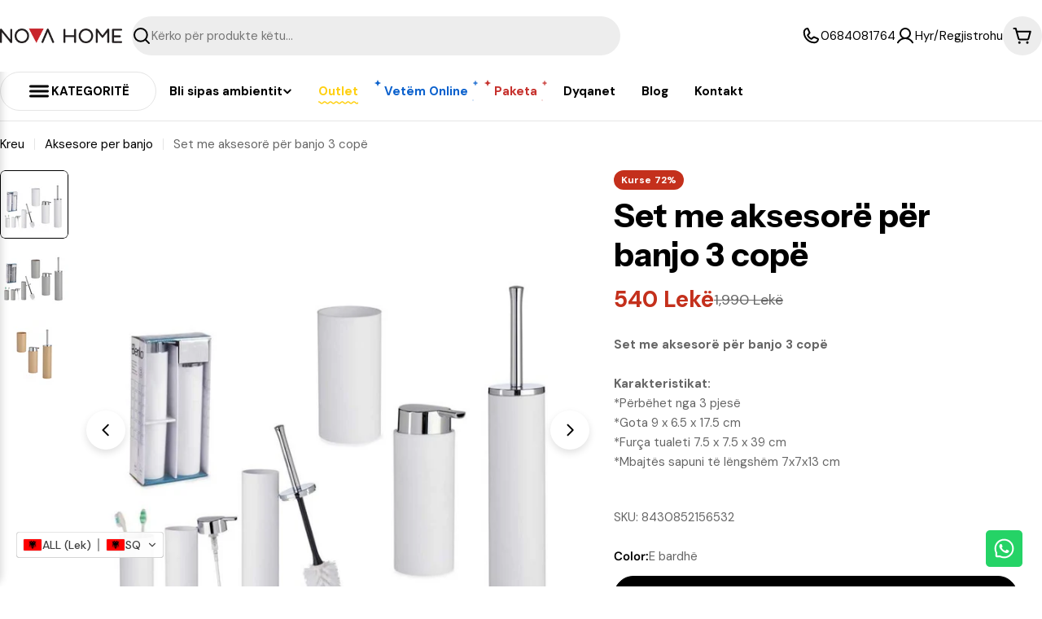

--- FILE ---
content_type: text/html; charset=utf-8
request_url: https://novahome.al/products/set-me-aksesore-per-banjo-3-cope
body_size: 84645
content:

<!doctype html>
<html
  class="no-js"
  lang="sq"
  
>
  <!-- Google Tag Manager -->
  <script>(function(w,d,s,l,i){w[l]=w[l]||[];w[l].push({'gtm.start':
  new Date().getTime(),event:'gtm.js'});var f=d.getElementsByTagName(s)[0],
  j=d.createElement(s),dl=l!='dataLayer'?'&l='+l:'';j.async=true;j.src=
  'https://www.googletagmanager.com/gtm.js?id='+i+dl;f.parentNode.insertBefore(j,f);
  })(window,document,'script','dataLayer','GTM-MPVMBFJ4');</script>
  <!-- End Google Tag Manager -->

  <head>
    <meta charset="utf-8">
    <meta http-equiv="X-UA-Compatible" content="IE=edge">
    <meta name="viewport" content="width=device-width,initial-scale=1">
    <meta name="theme-color" content="">
    <link rel="canonical" href="https://novahome.al/products/set-me-aksesore-per-banjo-3-cope">
    <link rel="preconnect" href="https://cdn.shopify.com" crossorigin><link rel="icon" type="image/png" href="//novahome.al/cdn/shop/files/favicon_c6fed2b5-27cf-4527-a063-2e56b9a4243c.png?crop=center&height=32&v=1756484484&width=32"><link rel="preconnect" href="https://fonts.shopifycdn.com" crossorigin><title>Set me aksesorë për banjo 3 copë &ndash; NOVA HOME</title>

    
      <meta name="description" content="Set me aksesorë për banjo 3 copëKarakteristikat:*Përbëhet nga 3 pjesë*Gota 9 x 6.5 x 17.5 cm*Furça tualeti 7.5 x 7.5 x 39 cm*Mbajtës sapuni të lëngshëm 7x7x13 cm">
    


<meta property="og:site_name" content="NOVA HOME">
<meta property="og:url" content="https://novahome.al/products/set-me-aksesore-per-banjo-3-cope">
<meta property="og:title" content="Set me aksesorë për banjo 3 copë">
<meta property="og:type" content="product">
<meta property="og:description" content="Set me aksesorë për banjo 3 copëKarakteristikat:*Përbëhet nga 3 pjesë*Gota 9 x 6.5 x 17.5 cm*Furça tualeti 7.5 x 7.5 x 39 cm*Mbajtës sapuni të lëngshëm 7x7x13 cm"><meta property="og:image" content="http://novahome.al/cdn/shop/files/8430852156532.jpg?v=1749560938">
  <meta property="og:image:secure_url" content="https://novahome.al/cdn/shop/files/8430852156532.jpg?v=1749560938">
  <meta property="og:image:width" content="800">
  <meta property="og:image:height" content="800"><meta property="og:price:amount" content="540">
  <meta property="og:price:currency" content="ALL"><meta name="twitter:card" content="summary_large_image">
<meta name="twitter:title" content="Set me aksesorë për banjo 3 copë">
<meta name="twitter:description" content="Set me aksesorë për banjo 3 copëKarakteristikat:*Përbëhet nga 3 pjesë*Gota 9 x 6.5 x 17.5 cm*Furça tualeti 7.5 x 7.5 x 39 cm*Mbajtës sapuni të lëngshëm 7x7x13 cm">

<style data-shopify>
  @font-face {
  font-family: "DM Sans";
  font-weight: 400;
  font-style: normal;
  font-display: swap;
  src: url("//novahome.al/cdn/fonts/dm_sans/dmsans_n4.ec80bd4dd7e1a334c969c265873491ae56018d72.woff2") format("woff2"),
       url("//novahome.al/cdn/fonts/dm_sans/dmsans_n4.87bdd914d8a61247b911147ae68e754d695c58a6.woff") format("woff");
}

  @font-face {
  font-family: "DM Sans";
  font-weight: 400;
  font-style: italic;
  font-display: swap;
  src: url("//novahome.al/cdn/fonts/dm_sans/dmsans_i4.b8fe05e69ee95d5a53155c346957d8cbf5081c1a.woff2") format("woff2"),
       url("//novahome.al/cdn/fonts/dm_sans/dmsans_i4.403fe28ee2ea63e142575c0aa47684d65f8c23a0.woff") format("woff");
}

  @font-face {
  font-family: "DM Sans";
  font-weight: 600;
  font-style: normal;
  font-display: swap;
  src: url("//novahome.al/cdn/fonts/dm_sans/dmsans_n6.70a2453ea926d613c6a2f89af05180d14b3a7c96.woff2") format("woff2"),
       url("//novahome.al/cdn/fonts/dm_sans/dmsans_n6.355605667bef215872257574b57fc097044f7e20.woff") format("woff");
}

  @font-face {
  font-family: "DM Sans";
  font-weight: 600;
  font-style: italic;
  font-display: swap;
  src: url("//novahome.al/cdn/fonts/dm_sans/dmsans_i6.b7d5b35c5f29523529e1bf4a3d0de71a44a277b6.woff2") format("woff2"),
       url("//novahome.al/cdn/fonts/dm_sans/dmsans_i6.9b760cc5bdd17b4de2c70249ba49bd707f27a31b.woff") format("woff");
}

  @font-face {
  font-family: "DM Sans";
  font-weight: 700;
  font-style: normal;
  font-display: swap;
  src: url("//novahome.al/cdn/fonts/dm_sans/dmsans_n7.97e21d81502002291ea1de8aefb79170c6946ce5.woff2") format("woff2"),
       url("//novahome.al/cdn/fonts/dm_sans/dmsans_n7.af5c214f5116410ca1d53a2090665620e78e2e1b.woff") format("woff");
}

  @font-face {
  font-family: "DM Sans";
  font-weight: 700;
  font-style: italic;
  font-display: swap;
  src: url("//novahome.al/cdn/fonts/dm_sans/dmsans_i7.52b57f7d7342eb7255084623d98ab83fd96e7f9b.woff2") format("woff2"),
       url("//novahome.al/cdn/fonts/dm_sans/dmsans_i7.d5e14ef18a1d4a8ce78a4187580b4eb1759c2eda.woff") format("woff");
}

  @font-face {
  font-family: "Instrument Sans";
  font-weight: 700;
  font-style: normal;
  font-display: swap;
  src: url("//novahome.al/cdn/fonts/instrument_sans/instrumentsans_n7.e4ad9032e203f9a0977786c356573ced65a7419a.woff2") format("woff2"),
       url("//novahome.al/cdn/fonts/instrument_sans/instrumentsans_n7.b9e40f166fb7639074ba34738101a9d2990bb41a.woff") format("woff");
}

  @font-face {
  font-family: "Instrument Sans";
  font-weight: 700;
  font-style: italic;
  font-display: swap;
  src: url("//novahome.al/cdn/fonts/instrument_sans/instrumentsans_i7.d6063bb5d8f9cbf96eace9e8801697c54f363c6a.woff2") format("woff2"),
       url("//novahome.al/cdn/fonts/instrument_sans/instrumentsans_i7.ce33afe63f8198a3ac4261b826b560103542cd36.woff") format("woff");
}

  @font-face {
  font-family: "DM Sans";
  font-weight: 500;
  font-style: normal;
  font-display: swap;
  src: url("//novahome.al/cdn/fonts/dm_sans/dmsans_n5.8a0f1984c77eb7186ceb87c4da2173ff65eb012e.woff2") format("woff2"),
       url("//novahome.al/cdn/fonts/dm_sans/dmsans_n5.9ad2e755a89e15b3d6c53259daad5fc9609888e6.woff") format("woff");
}
@font-face {
  font-family: "Instrument Sans";
  font-weight: 600;
  font-style: normal;
  font-display: swap;
  src: url("//novahome.al/cdn/fonts/instrument_sans/instrumentsans_n6.27dc66245013a6f7f317d383a3cc9a0c347fb42d.woff2") format("woff2"),
       url("//novahome.al/cdn/fonts/instrument_sans/instrumentsans_n6.1a71efbeeb140ec495af80aad612ad55e19e6d0e.woff") format("woff");
}


  
    :root,
.color-scheme-1 {
      --color-background: 255,255,255;
      --color-secondary-background: 237,237,237;
      --color-primary: 0,0,0;
      --color-text-heading: 0,0,0;
      --color-foreground: 0,0,0;
      --color-subtext: 102,102,102;
      --color-subtext-alpha: 1.0;
      --color-border: 229,229,229;
      --color-border-alpha: 1.0;
      --color-button: 196,48,28;
      --color-button-text: 255,255,255;
      --color-secondary-button: 237,237,237;
      --color-secondary-button-border: 237,237,237;
      --color-secondary-button-text: 0,0,0;
      --color-button-before: ;
      --color-field: 237,237,237;
      --color-field-alpha: 1.0;
      --color-field-text: 0,0,0;
      --color-link: 0,0,0;
      --color-link-hover: 0,0,0;
      --color-product-price-sale: 196,48,28;
      --color-progress-bar: 13,135,86;
      --color-foreground-lighten-60: #666666;
      --color-foreground-lighten-40: #999999;
      --color-foreground-lighten-19: #cfcfcf;
--inputs-border-width: 0px;
        --inputs-search-border-width: 0px;}
    @media (min-width: 768px) {
      body .desktop-color-scheme-1 {
        --color-background: 255,255,255;
      --color-secondary-background: 237,237,237;
      --color-primary: 0,0,0;
      --color-text-heading: 0,0,0;
      --color-foreground: 0,0,0;
      --color-subtext: 102,102,102;
      --color-subtext-alpha: 1.0;
      --color-border: 229,229,229;
      --color-border-alpha: 1.0;
      --color-button: 196,48,28;
      --color-button-text: 255,255,255;
      --color-secondary-button: 237,237,237;
      --color-secondary-button-border: 237,237,237;
      --color-secondary-button-text: 0,0,0;
      --color-button-before: ;
      --color-field: 237,237,237;
      --color-field-alpha: 1.0;
      --color-field-text: 0,0,0;
      --color-link: 0,0,0;
      --color-link-hover: 0,0,0;
      --color-product-price-sale: 196,48,28;
      --color-progress-bar: 13,135,86;
      --color-foreground-lighten-60: #666666;
      --color-foreground-lighten-40: #999999;
      --color-foreground-lighten-19: #cfcfcf;
        color: rgb(var(--color-foreground));
        background-color: rgb(var(--color-background));
      }
    }
    @media (max-width: 767px) {
      body .mobile-color-scheme-1 {
        --color-background: 255,255,255;
      --color-secondary-background: 237,237,237;
      --color-primary: 0,0,0;
      --color-text-heading: 0,0,0;
      --color-foreground: 0,0,0;
      --color-subtext: 102,102,102;
      --color-subtext-alpha: 1.0;
      --color-border: 229,229,229;
      --color-border-alpha: 1.0;
      --color-button: 196,48,28;
      --color-button-text: 255,255,255;
      --color-secondary-button: 237,237,237;
      --color-secondary-button-border: 237,237,237;
      --color-secondary-button-text: 0,0,0;
      --color-button-before: ;
      --color-field: 237,237,237;
      --color-field-alpha: 1.0;
      --color-field-text: 0,0,0;
      --color-link: 0,0,0;
      --color-link-hover: 0,0,0;
      --color-product-price-sale: 196,48,28;
      --color-progress-bar: 13,135,86;
      --color-foreground-lighten-60: #666666;
      --color-foreground-lighten-40: #999999;
      --color-foreground-lighten-19: #cfcfcf;
        color: rgb(var(--color-foreground));
        background-color: rgb(var(--color-background));
      }
    }
  
    
.color-scheme-inverse {
      --color-background: 196,48,28;
      --color-secondary-background: 0,0,0;
      --color-primary: 196,48,28;
      --color-text-heading: 255,255,255;
      --color-foreground: 255,255,255;
      --color-subtext: 255,255,255;
      --color-subtext-alpha: 1.0;
      --color-border: 255,255,255;
      --color-border-alpha: 1.0;
      --color-button: 196,48,28;
      --color-button-text: 255,255,255;
      --color-secondary-button: 255,255,255;
      --color-secondary-button-border: 230,230,230;
      --color-secondary-button-text: 0,0,0;
      --color-button-before: ;
      --color-field: 255,255,255;
      --color-field-alpha: 1.0;
      --color-field-text: 0,0,0;
      --color-link: 255,255,255;
      --color-link-hover: 255,255,255;
      --color-product-price-sale: 255,255,255;
      --color-progress-bar: 13,135,86;
      --color-foreground-lighten-60: #e7aca4;
      --color-foreground-lighten-40: #dc8377;
      --color-foreground-lighten-19: #cf5747;
--inputs-border-width: 0px;
        --inputs-search-border-width: 0px;}
    @media (min-width: 768px) {
      body .desktop-color-scheme-inverse {
        --color-background: 196,48,28;
      --color-secondary-background: 0,0,0;
      --color-primary: 196,48,28;
      --color-text-heading: 255,255,255;
      --color-foreground: 255,255,255;
      --color-subtext: 255,255,255;
      --color-subtext-alpha: 1.0;
      --color-border: 255,255,255;
      --color-border-alpha: 1.0;
      --color-button: 196,48,28;
      --color-button-text: 255,255,255;
      --color-secondary-button: 255,255,255;
      --color-secondary-button-border: 230,230,230;
      --color-secondary-button-text: 0,0,0;
      --color-button-before: ;
      --color-field: 255,255,255;
      --color-field-alpha: 1.0;
      --color-field-text: 0,0,0;
      --color-link: 255,255,255;
      --color-link-hover: 255,255,255;
      --color-product-price-sale: 255,255,255;
      --color-progress-bar: 13,135,86;
      --color-foreground-lighten-60: #e7aca4;
      --color-foreground-lighten-40: #dc8377;
      --color-foreground-lighten-19: #cf5747;
        color: rgb(var(--color-foreground));
        background-color: rgb(var(--color-background));
      }
    }
    @media (max-width: 767px) {
      body .mobile-color-scheme-inverse {
        --color-background: 196,48,28;
      --color-secondary-background: 0,0,0;
      --color-primary: 196,48,28;
      --color-text-heading: 255,255,255;
      --color-foreground: 255,255,255;
      --color-subtext: 255,255,255;
      --color-subtext-alpha: 1.0;
      --color-border: 255,255,255;
      --color-border-alpha: 1.0;
      --color-button: 196,48,28;
      --color-button-text: 255,255,255;
      --color-secondary-button: 255,255,255;
      --color-secondary-button-border: 230,230,230;
      --color-secondary-button-text: 0,0,0;
      --color-button-before: ;
      --color-field: 255,255,255;
      --color-field-alpha: 1.0;
      --color-field-text: 0,0,0;
      --color-link: 255,255,255;
      --color-link-hover: 255,255,255;
      --color-product-price-sale: 255,255,255;
      --color-progress-bar: 13,135,86;
      --color-foreground-lighten-60: #e7aca4;
      --color-foreground-lighten-40: #dc8377;
      --color-foreground-lighten-19: #cf5747;
        color: rgb(var(--color-foreground));
        background-color: rgb(var(--color-background));
      }
    }
  
    
.color-scheme-info {
      --color-background: 240,242,255;
      --color-secondary-background: 247,247,247;
      --color-primary: 196,48,28;
      --color-text-heading: 0,0,0;
      --color-foreground: 0,0,0;
      --color-subtext: 102,102,102;
      --color-subtext-alpha: 1.0;
      --color-border: 229,229,229;
      --color-border-alpha: 1.0;
      --color-button: 0,0,0;
      --color-button-text: 255,255,255;
      --color-secondary-button: 237,237,237;
      --color-secondary-button-border: 237,237,237;
      --color-secondary-button-text: 0,0,0;
      --color-button-before: ;
      --color-field: 245,245,245;
      --color-field-alpha: 1.0;
      --color-field-text: 0,0,0;
      --color-link: 0,0,0;
      --color-link-hover: 0,0,0;
      --color-product-price-sale: 196,48,28;
      --color-progress-bar: 13,135,86;
      --color-foreground-lighten-60: #606166;
      --color-foreground-lighten-40: #909199;
      --color-foreground-lighten-19: #c2c4cf;
--inputs-border-width: 0px;
        --inputs-search-border-width: 0px;}
    @media (min-width: 768px) {
      body .desktop-color-scheme-info {
        --color-background: 240,242,255;
      --color-secondary-background: 247,247,247;
      --color-primary: 196,48,28;
      --color-text-heading: 0,0,0;
      --color-foreground: 0,0,0;
      --color-subtext: 102,102,102;
      --color-subtext-alpha: 1.0;
      --color-border: 229,229,229;
      --color-border-alpha: 1.0;
      --color-button: 0,0,0;
      --color-button-text: 255,255,255;
      --color-secondary-button: 237,237,237;
      --color-secondary-button-border: 237,237,237;
      --color-secondary-button-text: 0,0,0;
      --color-button-before: ;
      --color-field: 245,245,245;
      --color-field-alpha: 1.0;
      --color-field-text: 0,0,0;
      --color-link: 0,0,0;
      --color-link-hover: 0,0,0;
      --color-product-price-sale: 196,48,28;
      --color-progress-bar: 13,135,86;
      --color-foreground-lighten-60: #606166;
      --color-foreground-lighten-40: #909199;
      --color-foreground-lighten-19: #c2c4cf;
        color: rgb(var(--color-foreground));
        background-color: rgb(var(--color-background));
      }
    }
    @media (max-width: 767px) {
      body .mobile-color-scheme-info {
        --color-background: 240,242,255;
      --color-secondary-background: 247,247,247;
      --color-primary: 196,48,28;
      --color-text-heading: 0,0,0;
      --color-foreground: 0,0,0;
      --color-subtext: 102,102,102;
      --color-subtext-alpha: 1.0;
      --color-border: 229,229,229;
      --color-border-alpha: 1.0;
      --color-button: 0,0,0;
      --color-button-text: 255,255,255;
      --color-secondary-button: 237,237,237;
      --color-secondary-button-border: 237,237,237;
      --color-secondary-button-text: 0,0,0;
      --color-button-before: ;
      --color-field: 245,245,245;
      --color-field-alpha: 1.0;
      --color-field-text: 0,0,0;
      --color-link: 0,0,0;
      --color-link-hover: 0,0,0;
      --color-product-price-sale: 196,48,28;
      --color-progress-bar: 13,135,86;
      --color-foreground-lighten-60: #606166;
      --color-foreground-lighten-40: #909199;
      --color-foreground-lighten-19: #c2c4cf;
        color: rgb(var(--color-foreground));
        background-color: rgb(var(--color-background));
      }
    }
  
    
.color-scheme-2 {
      --color-background: 29,52,154;
      --color-secondary-background: 245,245,245;
      --color-primary: 196,48,28;
      --color-text-heading: 255,255,255;
      --color-foreground: 255,255,255;
      --color-subtext: 255,255,255;
      --color-subtext-alpha: 1.0;
      --color-border: 229,229,229;
      --color-border-alpha: 1.0;
      --color-button: 255,255,255;
      --color-button-text: 0,0,0;
      --color-secondary-button: 255,255,255;
      --color-secondary-button-border: 255,255,255;
      --color-secondary-button-text: 0,0,0;
      --color-button-before: ;
      --color-field: 245,245,245;
      --color-field-alpha: 1.0;
      --color-field-text: 0,0,0;
      --color-link: 255,255,255;
      --color-link-hover: 255,255,255;
      --color-product-price-sale: 196,48,28;
      --color-progress-bar: 13,135,86;
      --color-foreground-lighten-60: #a5aed7;
      --color-foreground-lighten-40: #7785c2;
      --color-foreground-lighten-19: #485bad;
--inputs-border-width: 0px;
        --inputs-search-border-width: 0px;}
    @media (min-width: 768px) {
      body .desktop-color-scheme-2 {
        --color-background: 29,52,154;
      --color-secondary-background: 245,245,245;
      --color-primary: 196,48,28;
      --color-text-heading: 255,255,255;
      --color-foreground: 255,255,255;
      --color-subtext: 255,255,255;
      --color-subtext-alpha: 1.0;
      --color-border: 229,229,229;
      --color-border-alpha: 1.0;
      --color-button: 255,255,255;
      --color-button-text: 0,0,0;
      --color-secondary-button: 255,255,255;
      --color-secondary-button-border: 255,255,255;
      --color-secondary-button-text: 0,0,0;
      --color-button-before: ;
      --color-field: 245,245,245;
      --color-field-alpha: 1.0;
      --color-field-text: 0,0,0;
      --color-link: 255,255,255;
      --color-link-hover: 255,255,255;
      --color-product-price-sale: 196,48,28;
      --color-progress-bar: 13,135,86;
      --color-foreground-lighten-60: #a5aed7;
      --color-foreground-lighten-40: #7785c2;
      --color-foreground-lighten-19: #485bad;
        color: rgb(var(--color-foreground));
        background-color: rgb(var(--color-background));
      }
    }
    @media (max-width: 767px) {
      body .mobile-color-scheme-2 {
        --color-background: 29,52,154;
      --color-secondary-background: 245,245,245;
      --color-primary: 196,48,28;
      --color-text-heading: 255,255,255;
      --color-foreground: 255,255,255;
      --color-subtext: 255,255,255;
      --color-subtext-alpha: 1.0;
      --color-border: 229,229,229;
      --color-border-alpha: 1.0;
      --color-button: 255,255,255;
      --color-button-text: 0,0,0;
      --color-secondary-button: 255,255,255;
      --color-secondary-button-border: 255,255,255;
      --color-secondary-button-text: 0,0,0;
      --color-button-before: ;
      --color-field: 245,245,245;
      --color-field-alpha: 1.0;
      --color-field-text: 0,0,0;
      --color-link: 255,255,255;
      --color-link-hover: 255,255,255;
      --color-product-price-sale: 196,48,28;
      --color-progress-bar: 13,135,86;
      --color-foreground-lighten-60: #a5aed7;
      --color-foreground-lighten-40: #7785c2;
      --color-foreground-lighten-19: #485bad;
        color: rgb(var(--color-foreground));
        background-color: rgb(var(--color-background));
      }
    }
  
    
.color-scheme-3 {
      --color-background: 244,246,145;
      --color-secondary-background: 247,247,247;
      --color-primary: 196,48,28;
      --color-text-heading: 0,0,0;
      --color-foreground: 0,0,0;
      --color-subtext: 102,102,102;
      --color-subtext-alpha: 1.0;
      --color-border: 247,247,247;
      --color-border-alpha: 1.0;
      --color-button: 196,48,28;
      --color-button-text: 255,255,255;
      --color-secondary-button: 244,246,145;
      --color-secondary-button-border: 0,0,0;
      --color-secondary-button-text: 196,48,28;
      --color-button-before: ;
      --color-field: 255,255,255;
      --color-field-alpha: 1.0;
      --color-field-text: 0,0,0;
      --color-link: 0,0,0;
      --color-link-hover: 0,0,0;
      --color-product-price-sale: 196,48,28;
      --color-progress-bar: 13,135,86;
      --color-foreground-lighten-60: #62623a;
      --color-foreground-lighten-40: #929457;
      --color-foreground-lighten-19: #c6c775;
--inputs-border-width: 0px;
        --inputs-search-border-width: 0px;}
    @media (min-width: 768px) {
      body .desktop-color-scheme-3 {
        --color-background: 244,246,145;
      --color-secondary-background: 247,247,247;
      --color-primary: 196,48,28;
      --color-text-heading: 0,0,0;
      --color-foreground: 0,0,0;
      --color-subtext: 102,102,102;
      --color-subtext-alpha: 1.0;
      --color-border: 247,247,247;
      --color-border-alpha: 1.0;
      --color-button: 196,48,28;
      --color-button-text: 255,255,255;
      --color-secondary-button: 244,246,145;
      --color-secondary-button-border: 0,0,0;
      --color-secondary-button-text: 196,48,28;
      --color-button-before: ;
      --color-field: 255,255,255;
      --color-field-alpha: 1.0;
      --color-field-text: 0,0,0;
      --color-link: 0,0,0;
      --color-link-hover: 0,0,0;
      --color-product-price-sale: 196,48,28;
      --color-progress-bar: 13,135,86;
      --color-foreground-lighten-60: #62623a;
      --color-foreground-lighten-40: #929457;
      --color-foreground-lighten-19: #c6c775;
        color: rgb(var(--color-foreground));
        background-color: rgb(var(--color-background));
      }
    }
    @media (max-width: 767px) {
      body .mobile-color-scheme-3 {
        --color-background: 244,246,145;
      --color-secondary-background: 247,247,247;
      --color-primary: 196,48,28;
      --color-text-heading: 0,0,0;
      --color-foreground: 0,0,0;
      --color-subtext: 102,102,102;
      --color-subtext-alpha: 1.0;
      --color-border: 247,247,247;
      --color-border-alpha: 1.0;
      --color-button: 196,48,28;
      --color-button-text: 255,255,255;
      --color-secondary-button: 244,246,145;
      --color-secondary-button-border: 0,0,0;
      --color-secondary-button-text: 196,48,28;
      --color-button-before: ;
      --color-field: 255,255,255;
      --color-field-alpha: 1.0;
      --color-field-text: 0,0,0;
      --color-link: 0,0,0;
      --color-link-hover: 0,0,0;
      --color-product-price-sale: 196,48,28;
      --color-progress-bar: 13,135,86;
      --color-foreground-lighten-60: #62623a;
      --color-foreground-lighten-40: #929457;
      --color-foreground-lighten-19: #c6c775;
        color: rgb(var(--color-foreground));
        background-color: rgb(var(--color-background));
      }
    }
  
    
.color-scheme-4 {
      --color-background: 245,226,226;
      --color-secondary-background: 247,247,247;
      --color-primary: 196,48,28;
      --color-text-heading: 0,0,0;
      --color-foreground: 0,0,0;
      --color-subtext: 102,102,102;
      --color-subtext-alpha: 1.0;
      --color-border: 230,230,230;
      --color-border-alpha: 1.0;
      --color-button: 0,0,0;
      --color-button-text: 255,255,255;
      --color-secondary-button: 233,233,233;
      --color-secondary-button-border: 233,233,233;
      --color-secondary-button-text: 0,0,0;
      --color-button-before: ;
      --color-field: 245,245,245;
      --color-field-alpha: 1.0;
      --color-field-text: 0,0,0;
      --color-link: 0,0,0;
      --color-link-hover: 0,0,0;
      --color-product-price-sale: 196,48,28;
      --color-progress-bar: 13,135,86;
      --color-foreground-lighten-60: #625a5a;
      --color-foreground-lighten-40: #938888;
      --color-foreground-lighten-19: #c6b7b7;
--inputs-border-width: 0px;
        --inputs-search-border-width: 0px;}
    @media (min-width: 768px) {
      body .desktop-color-scheme-4 {
        --color-background: 245,226,226;
      --color-secondary-background: 247,247,247;
      --color-primary: 196,48,28;
      --color-text-heading: 0,0,0;
      --color-foreground: 0,0,0;
      --color-subtext: 102,102,102;
      --color-subtext-alpha: 1.0;
      --color-border: 230,230,230;
      --color-border-alpha: 1.0;
      --color-button: 0,0,0;
      --color-button-text: 255,255,255;
      --color-secondary-button: 233,233,233;
      --color-secondary-button-border: 233,233,233;
      --color-secondary-button-text: 0,0,0;
      --color-button-before: ;
      --color-field: 245,245,245;
      --color-field-alpha: 1.0;
      --color-field-text: 0,0,0;
      --color-link: 0,0,0;
      --color-link-hover: 0,0,0;
      --color-product-price-sale: 196,48,28;
      --color-progress-bar: 13,135,86;
      --color-foreground-lighten-60: #625a5a;
      --color-foreground-lighten-40: #938888;
      --color-foreground-lighten-19: #c6b7b7;
        color: rgb(var(--color-foreground));
        background-color: rgb(var(--color-background));
      }
    }
    @media (max-width: 767px) {
      body .mobile-color-scheme-4 {
        --color-background: 245,226,226;
      --color-secondary-background: 247,247,247;
      --color-primary: 196,48,28;
      --color-text-heading: 0,0,0;
      --color-foreground: 0,0,0;
      --color-subtext: 102,102,102;
      --color-subtext-alpha: 1.0;
      --color-border: 230,230,230;
      --color-border-alpha: 1.0;
      --color-button: 0,0,0;
      --color-button-text: 255,255,255;
      --color-secondary-button: 233,233,233;
      --color-secondary-button-border: 233,233,233;
      --color-secondary-button-text: 0,0,0;
      --color-button-before: ;
      --color-field: 245,245,245;
      --color-field-alpha: 1.0;
      --color-field-text: 0,0,0;
      --color-link: 0,0,0;
      --color-link-hover: 0,0,0;
      --color-product-price-sale: 196,48,28;
      --color-progress-bar: 13,135,86;
      --color-foreground-lighten-60: #625a5a;
      --color-foreground-lighten-40: #938888;
      --color-foreground-lighten-19: #c6b7b7;
        color: rgb(var(--color-foreground));
        background-color: rgb(var(--color-background));
      }
    }
  
    
.color-scheme-6 {
      --color-background: 224,239,228;
      --color-secondary-background: 243,238,234;
      --color-primary: 196,48,28;
      --color-text-heading: 0,0,0;
      --color-foreground: 0,0,0;
      --color-subtext: 102,102,102;
      --color-subtext-alpha: 1.0;
      --color-border: 198,191,177;
      --color-border-alpha: 1.0;
      --color-button: 0,0,0;
      --color-button-text: 255,255,255;
      --color-secondary-button: 255,255,255;
      --color-secondary-button-border: 230,230,230;
      --color-secondary-button-text: 0,0,0;
      --color-button-before: ;
      --color-field: 255,255,255;
      --color-field-alpha: 1.0;
      --color-field-text: 0,0,0;
      --color-link: 0,0,0;
      --color-link-hover: 0,0,0;
      --color-product-price-sale: 196,48,28;
      --color-progress-bar: 13,135,86;
      --color-foreground-lighten-60: #5a605b;
      --color-foreground-lighten-40: #868f89;
      --color-foreground-lighten-19: #b5c2b9;
--inputs-border-width: 0px;
        --inputs-search-border-width: 0px;}
    @media (min-width: 768px) {
      body .desktop-color-scheme-6 {
        --color-background: 224,239,228;
      --color-secondary-background: 243,238,234;
      --color-primary: 196,48,28;
      --color-text-heading: 0,0,0;
      --color-foreground: 0,0,0;
      --color-subtext: 102,102,102;
      --color-subtext-alpha: 1.0;
      --color-border: 198,191,177;
      --color-border-alpha: 1.0;
      --color-button: 0,0,0;
      --color-button-text: 255,255,255;
      --color-secondary-button: 255,255,255;
      --color-secondary-button-border: 230,230,230;
      --color-secondary-button-text: 0,0,0;
      --color-button-before: ;
      --color-field: 255,255,255;
      --color-field-alpha: 1.0;
      --color-field-text: 0,0,0;
      --color-link: 0,0,0;
      --color-link-hover: 0,0,0;
      --color-product-price-sale: 196,48,28;
      --color-progress-bar: 13,135,86;
      --color-foreground-lighten-60: #5a605b;
      --color-foreground-lighten-40: #868f89;
      --color-foreground-lighten-19: #b5c2b9;
        color: rgb(var(--color-foreground));
        background-color: rgb(var(--color-background));
      }
    }
    @media (max-width: 767px) {
      body .mobile-color-scheme-6 {
        --color-background: 224,239,228;
      --color-secondary-background: 243,238,234;
      --color-primary: 196,48,28;
      --color-text-heading: 0,0,0;
      --color-foreground: 0,0,0;
      --color-subtext: 102,102,102;
      --color-subtext-alpha: 1.0;
      --color-border: 198,191,177;
      --color-border-alpha: 1.0;
      --color-button: 0,0,0;
      --color-button-text: 255,255,255;
      --color-secondary-button: 255,255,255;
      --color-secondary-button-border: 230,230,230;
      --color-secondary-button-text: 0,0,0;
      --color-button-before: ;
      --color-field: 255,255,255;
      --color-field-alpha: 1.0;
      --color-field-text: 0,0,0;
      --color-link: 0,0,0;
      --color-link-hover: 0,0,0;
      --color-product-price-sale: 196,48,28;
      --color-progress-bar: 13,135,86;
      --color-foreground-lighten-60: #5a605b;
      --color-foreground-lighten-40: #868f89;
      --color-foreground-lighten-19: #b5c2b9;
        color: rgb(var(--color-foreground));
        background-color: rgb(var(--color-background));
      }
    }
  
    
.color-scheme-7 {
      --color-background: 219,225,255;
      --color-secondary-background: 233,233,233;
      --color-primary: 196,48,28;
      --color-text-heading: 0,0,0;
      --color-foreground: 0,0,0;
      --color-subtext: 102,102,102;
      --color-subtext-alpha: 1.0;
      --color-border: 230,230,230;
      --color-border-alpha: 1.0;
      --color-button: 0,0,0;
      --color-button-text: 255,255,255;
      --color-secondary-button: 233,233,233;
      --color-secondary-button-border: 233,233,233;
      --color-secondary-button-text: 0,0,0;
      --color-button-before: ;
      --color-field: 245,245,245;
      --color-field-alpha: 1.0;
      --color-field-text: 0,0,0;
      --color-link: 0,0,0;
      --color-link-hover: 0,0,0;
      --color-product-price-sale: 196,48,28;
      --color-progress-bar: 13,135,86;
      --color-foreground-lighten-60: #585a66;
      --color-foreground-lighten-40: #838799;
      --color-foreground-lighten-19: #b1b6cf;
--inputs-border-width: 0px;
        --inputs-search-border-width: 0px;}
    @media (min-width: 768px) {
      body .desktop-color-scheme-7 {
        --color-background: 219,225,255;
      --color-secondary-background: 233,233,233;
      --color-primary: 196,48,28;
      --color-text-heading: 0,0,0;
      --color-foreground: 0,0,0;
      --color-subtext: 102,102,102;
      --color-subtext-alpha: 1.0;
      --color-border: 230,230,230;
      --color-border-alpha: 1.0;
      --color-button: 0,0,0;
      --color-button-text: 255,255,255;
      --color-secondary-button: 233,233,233;
      --color-secondary-button-border: 233,233,233;
      --color-secondary-button-text: 0,0,0;
      --color-button-before: ;
      --color-field: 245,245,245;
      --color-field-alpha: 1.0;
      --color-field-text: 0,0,0;
      --color-link: 0,0,0;
      --color-link-hover: 0,0,0;
      --color-product-price-sale: 196,48,28;
      --color-progress-bar: 13,135,86;
      --color-foreground-lighten-60: #585a66;
      --color-foreground-lighten-40: #838799;
      --color-foreground-lighten-19: #b1b6cf;
        color: rgb(var(--color-foreground));
        background-color: rgb(var(--color-background));
      }
    }
    @media (max-width: 767px) {
      body .mobile-color-scheme-7 {
        --color-background: 219,225,255;
      --color-secondary-background: 233,233,233;
      --color-primary: 196,48,28;
      --color-text-heading: 0,0,0;
      --color-foreground: 0,0,0;
      --color-subtext: 102,102,102;
      --color-subtext-alpha: 1.0;
      --color-border: 230,230,230;
      --color-border-alpha: 1.0;
      --color-button: 0,0,0;
      --color-button-text: 255,255,255;
      --color-secondary-button: 233,233,233;
      --color-secondary-button-border: 233,233,233;
      --color-secondary-button-text: 0,0,0;
      --color-button-before: ;
      --color-field: 245,245,245;
      --color-field-alpha: 1.0;
      --color-field-text: 0,0,0;
      --color-link: 0,0,0;
      --color-link-hover: 0,0,0;
      --color-product-price-sale: 196,48,28;
      --color-progress-bar: 13,135,86;
      --color-foreground-lighten-60: #585a66;
      --color-foreground-lighten-40: #838799;
      --color-foreground-lighten-19: #b1b6cf;
        color: rgb(var(--color-foreground));
        background-color: rgb(var(--color-background));
      }
    }
  
    
.color-scheme-8 {
      --color-background: 196,48,28;
      --color-secondary-background: 247,247,247;
      --color-primary: 196,48,28;
      --color-text-heading: 255,255,255;
      --color-foreground: 255,255,255;
      --color-subtext: 255,255,255;
      --color-subtext-alpha: 1.0;
      --color-border: 230,230,230;
      --color-border-alpha: 1.0;
      --color-button: 255,255,255;
      --color-button-text: 196,48,28;
      --color-secondary-button: 196,48,28;
      --color-secondary-button-border: 255,255,255;
      --color-secondary-button-text: 255,255,255;
      --color-button-before: ;
      --color-field: 245,245,245;
      --color-field-alpha: 1.0;
      --color-field-text: 0,0,0;
      --color-link: 255,255,255;
      --color-link-hover: 255,255,255;
      --color-product-price-sale: 255,255,255;
      --color-progress-bar: 13,135,86;
      --color-foreground-lighten-60: #e7aca4;
      --color-foreground-lighten-40: #dc8377;
      --color-foreground-lighten-19: #cf5747;
--inputs-border-width: 0px;
        --inputs-search-border-width: 0px;}
    @media (min-width: 768px) {
      body .desktop-color-scheme-8 {
        --color-background: 196,48,28;
      --color-secondary-background: 247,247,247;
      --color-primary: 196,48,28;
      --color-text-heading: 255,255,255;
      --color-foreground: 255,255,255;
      --color-subtext: 255,255,255;
      --color-subtext-alpha: 1.0;
      --color-border: 230,230,230;
      --color-border-alpha: 1.0;
      --color-button: 255,255,255;
      --color-button-text: 196,48,28;
      --color-secondary-button: 196,48,28;
      --color-secondary-button-border: 255,255,255;
      --color-secondary-button-text: 255,255,255;
      --color-button-before: ;
      --color-field: 245,245,245;
      --color-field-alpha: 1.0;
      --color-field-text: 0,0,0;
      --color-link: 255,255,255;
      --color-link-hover: 255,255,255;
      --color-product-price-sale: 255,255,255;
      --color-progress-bar: 13,135,86;
      --color-foreground-lighten-60: #e7aca4;
      --color-foreground-lighten-40: #dc8377;
      --color-foreground-lighten-19: #cf5747;
        color: rgb(var(--color-foreground));
        background-color: rgb(var(--color-background));
      }
    }
    @media (max-width: 767px) {
      body .mobile-color-scheme-8 {
        --color-background: 196,48,28;
      --color-secondary-background: 247,247,247;
      --color-primary: 196,48,28;
      --color-text-heading: 255,255,255;
      --color-foreground: 255,255,255;
      --color-subtext: 255,255,255;
      --color-subtext-alpha: 1.0;
      --color-border: 230,230,230;
      --color-border-alpha: 1.0;
      --color-button: 255,255,255;
      --color-button-text: 196,48,28;
      --color-secondary-button: 196,48,28;
      --color-secondary-button-border: 255,255,255;
      --color-secondary-button-text: 255,255,255;
      --color-button-before: ;
      --color-field: 245,245,245;
      --color-field-alpha: 1.0;
      --color-field-text: 0,0,0;
      --color-link: 255,255,255;
      --color-link-hover: 255,255,255;
      --color-product-price-sale: 255,255,255;
      --color-progress-bar: 13,135,86;
      --color-foreground-lighten-60: #e7aca4;
      --color-foreground-lighten-40: #dc8377;
      --color-foreground-lighten-19: #cf5747;
        color: rgb(var(--color-foreground));
        background-color: rgb(var(--color-background));
      }
    }
  
    
.color-scheme-9 {
      --color-background: 255,255,255;
      --color-secondary-background: 237,237,237;
      --color-primary: 196,48,28;
      --color-text-heading: 0,0,0;
      --color-foreground: 0,0,0;
      --color-subtext: 102,102,102;
      --color-subtext-alpha: 1.0;
      --color-border: 229,229,229;
      --color-border-alpha: 1.0;
      --color-button: 244,246,145;
      --color-button-text: 0,0,0;
      --color-secondary-button: 237,237,237;
      --color-secondary-button-border: 237,237,237;
      --color-secondary-button-text: 0,0,0;
      --color-button-before: ;
      --color-field: 237,237,237;
      --color-field-alpha: 1.0;
      --color-field-text: 0,0,0;
      --color-link: 0,0,0;
      --color-link-hover: 0,0,0;
      --color-product-price-sale: 196,48,28;
      --color-progress-bar: 13,135,86;
      --color-foreground-lighten-60: #666666;
      --color-foreground-lighten-40: #999999;
      --color-foreground-lighten-19: #cfcfcf;
--inputs-border-width: 0px;
        --inputs-search-border-width: 0px;}
    @media (min-width: 768px) {
      body .desktop-color-scheme-9 {
        --color-background: 255,255,255;
      --color-secondary-background: 237,237,237;
      --color-primary: 196,48,28;
      --color-text-heading: 0,0,0;
      --color-foreground: 0,0,0;
      --color-subtext: 102,102,102;
      --color-subtext-alpha: 1.0;
      --color-border: 229,229,229;
      --color-border-alpha: 1.0;
      --color-button: 244,246,145;
      --color-button-text: 0,0,0;
      --color-secondary-button: 237,237,237;
      --color-secondary-button-border: 237,237,237;
      --color-secondary-button-text: 0,0,0;
      --color-button-before: ;
      --color-field: 237,237,237;
      --color-field-alpha: 1.0;
      --color-field-text: 0,0,0;
      --color-link: 0,0,0;
      --color-link-hover: 0,0,0;
      --color-product-price-sale: 196,48,28;
      --color-progress-bar: 13,135,86;
      --color-foreground-lighten-60: #666666;
      --color-foreground-lighten-40: #999999;
      --color-foreground-lighten-19: #cfcfcf;
        color: rgb(var(--color-foreground));
        background-color: rgb(var(--color-background));
      }
    }
    @media (max-width: 767px) {
      body .mobile-color-scheme-9 {
        --color-background: 255,255,255;
      --color-secondary-background: 237,237,237;
      --color-primary: 196,48,28;
      --color-text-heading: 0,0,0;
      --color-foreground: 0,0,0;
      --color-subtext: 102,102,102;
      --color-subtext-alpha: 1.0;
      --color-border: 229,229,229;
      --color-border-alpha: 1.0;
      --color-button: 244,246,145;
      --color-button-text: 0,0,0;
      --color-secondary-button: 237,237,237;
      --color-secondary-button-border: 237,237,237;
      --color-secondary-button-text: 0,0,0;
      --color-button-before: ;
      --color-field: 237,237,237;
      --color-field-alpha: 1.0;
      --color-field-text: 0,0,0;
      --color-link: 0,0,0;
      --color-link-hover: 0,0,0;
      --color-product-price-sale: 196,48,28;
      --color-progress-bar: 13,135,86;
      --color-foreground-lighten-60: #666666;
      --color-foreground-lighten-40: #999999;
      --color-foreground-lighten-19: #cfcfcf;
        color: rgb(var(--color-foreground));
        background-color: rgb(var(--color-background));
      }
    }
  
    
.color-scheme-10 {
      --color-background: 196,48,28;
      --color-secondary-background: 0,0,0;
      --color-primary: 196,48,28;
      --color-text-heading: 255,255,255;
      --color-foreground: 255,255,255;
      --color-subtext: 255,255,255;
      --color-subtext-alpha: 1.0;
      --color-border: 229,229,229;
      --color-border-alpha: 1.0;
      --color-button: 196,48,28;
      --color-button-text: 255,255,255;
      --color-secondary-button: 237,237,237;
      --color-secondary-button-border: 237,237,237;
      --color-secondary-button-text: 0,0,0;
      --color-button-before: ;
      --color-field: 196,48,28;
      --color-field-alpha: 1.0;
      --color-field-text: 0,0,0;
      --color-link: 255,255,255;
      --color-link-hover: 255,255,255;
      --color-product-price-sale: 196,48,28;
      --color-progress-bar: 13,135,86;
      --color-foreground-lighten-60: #e7aca4;
      --color-foreground-lighten-40: #dc8377;
      --color-foreground-lighten-19: #cf5747;
--inputs-border-width: 1px;
        --inputs-search-border-width: 2px;}
    @media (min-width: 768px) {
      body .desktop-color-scheme-10 {
        --color-background: 196,48,28;
      --color-secondary-background: 0,0,0;
      --color-primary: 196,48,28;
      --color-text-heading: 255,255,255;
      --color-foreground: 255,255,255;
      --color-subtext: 255,255,255;
      --color-subtext-alpha: 1.0;
      --color-border: 229,229,229;
      --color-border-alpha: 1.0;
      --color-button: 196,48,28;
      --color-button-text: 255,255,255;
      --color-secondary-button: 237,237,237;
      --color-secondary-button-border: 237,237,237;
      --color-secondary-button-text: 0,0,0;
      --color-button-before: ;
      --color-field: 196,48,28;
      --color-field-alpha: 1.0;
      --color-field-text: 0,0,0;
      --color-link: 255,255,255;
      --color-link-hover: 255,255,255;
      --color-product-price-sale: 196,48,28;
      --color-progress-bar: 13,135,86;
      --color-foreground-lighten-60: #e7aca4;
      --color-foreground-lighten-40: #dc8377;
      --color-foreground-lighten-19: #cf5747;
        color: rgb(var(--color-foreground));
        background-color: rgb(var(--color-background));
      }
    }
    @media (max-width: 767px) {
      body .mobile-color-scheme-10 {
        --color-background: 196,48,28;
      --color-secondary-background: 0,0,0;
      --color-primary: 196,48,28;
      --color-text-heading: 255,255,255;
      --color-foreground: 255,255,255;
      --color-subtext: 255,255,255;
      --color-subtext-alpha: 1.0;
      --color-border: 229,229,229;
      --color-border-alpha: 1.0;
      --color-button: 196,48,28;
      --color-button-text: 255,255,255;
      --color-secondary-button: 237,237,237;
      --color-secondary-button-border: 237,237,237;
      --color-secondary-button-text: 0,0,0;
      --color-button-before: ;
      --color-field: 196,48,28;
      --color-field-alpha: 1.0;
      --color-field-text: 0,0,0;
      --color-link: 255,255,255;
      --color-link-hover: 255,255,255;
      --color-product-price-sale: 196,48,28;
      --color-progress-bar: 13,135,86;
      --color-foreground-lighten-60: #e7aca4;
      --color-foreground-lighten-40: #dc8377;
      --color-foreground-lighten-19: #cf5747;
        color: rgb(var(--color-foreground));
        background-color: rgb(var(--color-background));
      }
    }
  
    
.color-scheme-11 {
      --color-background: 246,246,246;
      --color-secondary-background: 237,237,237;
      --color-primary: 196,48,28;
      --color-text-heading: 7,40,53;
      --color-foreground: 7,40,53;
      --color-subtext: 81,105,113;
      --color-subtext-alpha: 1.0;
      --color-border: 81,105,113;
      --color-border-alpha: 1.0;
      --color-button: 7,40,53;
      --color-button-text: 255,255,255;
      --color-secondary-button: 237,237,237;
      --color-secondary-button-border: 237,237,237;
      --color-secondary-button-text: 7,40,53;
      --color-button-before: ;
      --color-field: 255,255,255;
      --color-field-alpha: 1.0;
      --color-field-text: 7,40,53;
      --color-link: 7,40,53;
      --color-link-hover: 7,40,53;
      --color-product-price-sale: 196,48,28;
      --color-progress-bar: 13,135,86;
      --color-foreground-lighten-60: #677a82;
      --color-foreground-lighten-40: #96a4a9;
      --color-foreground-lighten-19: #c9cfd1;
--inputs-border-width: 0px;
        --inputs-search-border-width: 0px;}
    @media (min-width: 768px) {
      body .desktop-color-scheme-11 {
        --color-background: 246,246,246;
      --color-secondary-background: 237,237,237;
      --color-primary: 196,48,28;
      --color-text-heading: 7,40,53;
      --color-foreground: 7,40,53;
      --color-subtext: 81,105,113;
      --color-subtext-alpha: 1.0;
      --color-border: 81,105,113;
      --color-border-alpha: 1.0;
      --color-button: 7,40,53;
      --color-button-text: 255,255,255;
      --color-secondary-button: 237,237,237;
      --color-secondary-button-border: 237,237,237;
      --color-secondary-button-text: 7,40,53;
      --color-button-before: ;
      --color-field: 255,255,255;
      --color-field-alpha: 1.0;
      --color-field-text: 7,40,53;
      --color-link: 7,40,53;
      --color-link-hover: 7,40,53;
      --color-product-price-sale: 196,48,28;
      --color-progress-bar: 13,135,86;
      --color-foreground-lighten-60: #677a82;
      --color-foreground-lighten-40: #96a4a9;
      --color-foreground-lighten-19: #c9cfd1;
        color: rgb(var(--color-foreground));
        background-color: rgb(var(--color-background));
      }
    }
    @media (max-width: 767px) {
      body .mobile-color-scheme-11 {
        --color-background: 246,246,246;
      --color-secondary-background: 237,237,237;
      --color-primary: 196,48,28;
      --color-text-heading: 7,40,53;
      --color-foreground: 7,40,53;
      --color-subtext: 81,105,113;
      --color-subtext-alpha: 1.0;
      --color-border: 81,105,113;
      --color-border-alpha: 1.0;
      --color-button: 7,40,53;
      --color-button-text: 255,255,255;
      --color-secondary-button: 237,237,237;
      --color-secondary-button-border: 237,237,237;
      --color-secondary-button-text: 7,40,53;
      --color-button-before: ;
      --color-field: 255,255,255;
      --color-field-alpha: 1.0;
      --color-field-text: 7,40,53;
      --color-link: 7,40,53;
      --color-link-hover: 7,40,53;
      --color-product-price-sale: 196,48,28;
      --color-progress-bar: 13,135,86;
      --color-foreground-lighten-60: #677a82;
      --color-foreground-lighten-40: #96a4a9;
      --color-foreground-lighten-19: #c9cfd1;
        color: rgb(var(--color-foreground));
        background-color: rgb(var(--color-background));
      }
    }
  
    
.color-scheme-12 {
      --color-background: 255,255,255;
      --color-secondary-background: 237,237,237;
      --color-primary: 196,48,28;
      --color-text-heading: 7,40,53;
      --color-foreground: 7,40,53;
      --color-subtext: 81,105,113;
      --color-subtext-alpha: 1.0;
      --color-border: 81,105,113;
      --color-border-alpha: 1.0;
      --color-button: 196,48,28;
      --color-button-text: 255,255,255;
      --color-secondary-button: 237,237,237;
      --color-secondary-button-border: 237,237,237;
      --color-secondary-button-text: 7,40,53;
      --color-button-before: ;
      --color-field: 255,255,255;
      --color-field-alpha: 1.0;
      --color-field-text: 7,40,53;
      --color-link: 7,40,53;
      --color-link-hover: 7,40,53;
      --color-product-price-sale: 196,48,28;
      --color-progress-bar: 13,135,86;
      --color-foreground-lighten-60: #6a7e86;
      --color-foreground-lighten-40: #9ca9ae;
      --color-foreground-lighten-19: #d0d6d9;
--inputs-border-width: 1px;
        --inputs-search-border-width: 2px;}
    @media (min-width: 768px) {
      body .desktop-color-scheme-12 {
        --color-background: 255,255,255;
      --color-secondary-background: 237,237,237;
      --color-primary: 196,48,28;
      --color-text-heading: 7,40,53;
      --color-foreground: 7,40,53;
      --color-subtext: 81,105,113;
      --color-subtext-alpha: 1.0;
      --color-border: 81,105,113;
      --color-border-alpha: 1.0;
      --color-button: 196,48,28;
      --color-button-text: 255,255,255;
      --color-secondary-button: 237,237,237;
      --color-secondary-button-border: 237,237,237;
      --color-secondary-button-text: 7,40,53;
      --color-button-before: ;
      --color-field: 255,255,255;
      --color-field-alpha: 1.0;
      --color-field-text: 7,40,53;
      --color-link: 7,40,53;
      --color-link-hover: 7,40,53;
      --color-product-price-sale: 196,48,28;
      --color-progress-bar: 13,135,86;
      --color-foreground-lighten-60: #6a7e86;
      --color-foreground-lighten-40: #9ca9ae;
      --color-foreground-lighten-19: #d0d6d9;
        color: rgb(var(--color-foreground));
        background-color: rgb(var(--color-background));
      }
    }
    @media (max-width: 767px) {
      body .mobile-color-scheme-12 {
        --color-background: 255,255,255;
      --color-secondary-background: 237,237,237;
      --color-primary: 196,48,28;
      --color-text-heading: 7,40,53;
      --color-foreground: 7,40,53;
      --color-subtext: 81,105,113;
      --color-subtext-alpha: 1.0;
      --color-border: 81,105,113;
      --color-border-alpha: 1.0;
      --color-button: 196,48,28;
      --color-button-text: 255,255,255;
      --color-secondary-button: 237,237,237;
      --color-secondary-button-border: 237,237,237;
      --color-secondary-button-text: 7,40,53;
      --color-button-before: ;
      --color-field: 255,255,255;
      --color-field-alpha: 1.0;
      --color-field-text: 7,40,53;
      --color-link: 7,40,53;
      --color-link-hover: 7,40,53;
      --color-product-price-sale: 196,48,28;
      --color-progress-bar: 13,135,86;
      --color-foreground-lighten-60: #6a7e86;
      --color-foreground-lighten-40: #9ca9ae;
      --color-foreground-lighten-19: #d0d6d9;
        color: rgb(var(--color-foreground));
        background-color: rgb(var(--color-background));
      }
    }
  
    
.color-scheme-13 {
      --color-background: 249,242,223;
      --color-secondary-background: 237,237,237;
      --color-primary: 196,48,28;
      --color-text-heading: 7,40,53;
      --color-foreground: 7,40,53;
      --color-subtext: 81,105,113;
      --color-subtext-alpha: 1.0;
      --color-border: 230,233,235;
      --color-border-alpha: 1.0;
      --color-button: 7,40,53;
      --color-button-text: 255,255,255;
      --color-secondary-button: 237,237,237;
      --color-secondary-button-border: 237,237,237;
      --color-secondary-button-text: 7,40,53;
      --color-button-before: ;
      --color-field: 237,237,237;
      --color-field-alpha: 1.0;
      --color-field-text: 7,40,53;
      --color-link: 7,40,53;
      --color-link-hover: 7,40,53;
      --color-product-price-sale: 196,48,28;
      --color-progress-bar: 13,135,86;
      --color-foreground-lighten-60: #687979;
      --color-foreground-lighten-40: #98a19b;
      --color-foreground-lighten-19: #cbccbf;
--inputs-border-width: 0px;
        --inputs-search-border-width: 0px;}
    @media (min-width: 768px) {
      body .desktop-color-scheme-13 {
        --color-background: 249,242,223;
      --color-secondary-background: 237,237,237;
      --color-primary: 196,48,28;
      --color-text-heading: 7,40,53;
      --color-foreground: 7,40,53;
      --color-subtext: 81,105,113;
      --color-subtext-alpha: 1.0;
      --color-border: 230,233,235;
      --color-border-alpha: 1.0;
      --color-button: 7,40,53;
      --color-button-text: 255,255,255;
      --color-secondary-button: 237,237,237;
      --color-secondary-button-border: 237,237,237;
      --color-secondary-button-text: 7,40,53;
      --color-button-before: ;
      --color-field: 237,237,237;
      --color-field-alpha: 1.0;
      --color-field-text: 7,40,53;
      --color-link: 7,40,53;
      --color-link-hover: 7,40,53;
      --color-product-price-sale: 196,48,28;
      --color-progress-bar: 13,135,86;
      --color-foreground-lighten-60: #687979;
      --color-foreground-lighten-40: #98a19b;
      --color-foreground-lighten-19: #cbccbf;
        color: rgb(var(--color-foreground));
        background-color: rgb(var(--color-background));
      }
    }
    @media (max-width: 767px) {
      body .mobile-color-scheme-13 {
        --color-background: 249,242,223;
      --color-secondary-background: 237,237,237;
      --color-primary: 196,48,28;
      --color-text-heading: 7,40,53;
      --color-foreground: 7,40,53;
      --color-subtext: 81,105,113;
      --color-subtext-alpha: 1.0;
      --color-border: 230,233,235;
      --color-border-alpha: 1.0;
      --color-button: 7,40,53;
      --color-button-text: 255,255,255;
      --color-secondary-button: 237,237,237;
      --color-secondary-button-border: 237,237,237;
      --color-secondary-button-text: 7,40,53;
      --color-button-before: ;
      --color-field: 237,237,237;
      --color-field-alpha: 1.0;
      --color-field-text: 7,40,53;
      --color-link: 7,40,53;
      --color-link-hover: 7,40,53;
      --color-product-price-sale: 196,48,28;
      --color-progress-bar: 13,135,86;
      --color-foreground-lighten-60: #687979;
      --color-foreground-lighten-40: #98a19b;
      --color-foreground-lighten-19: #cbccbf;
        color: rgb(var(--color-foreground));
        background-color: rgb(var(--color-background));
      }
    }
  
    
.color-scheme-14 {
      --color-background: 255,255,255;
      --color-secondary-background: 245,245,245;
      --color-primary: 196,48,28;
      --color-text-heading: 255,255,255;
      --color-foreground: 255,255,255;
      --color-subtext: 77,77,77;
      --color-subtext-alpha: 1.0;
      --color-border: 229,229,229;
      --color-border-alpha: 1.0;
      --color-button: 196,48,28;
      --color-button-text: 255,255,255;
      --color-secondary-button: 237,237,237;
      --color-secondary-button-border: 237,237,237;
      --color-secondary-button-text: 0,0,0;
      --color-button-before: ;
      --color-field: 255,255,255;
      --color-field-alpha: 1.0;
      --color-field-text: 0,0,0;
      --color-link: 255,255,255;
      --color-link-hover: 255,255,255;
      --color-product-price-sale: 196,48,28;
      --color-progress-bar: 13,135,86;
      --color-foreground-lighten-60: #ffffff;
      --color-foreground-lighten-40: #ffffff;
      --color-foreground-lighten-19: #ffffff;
--inputs-border-width: 1px;
        --inputs-search-border-width: 2px;}
    @media (min-width: 768px) {
      body .desktop-color-scheme-14 {
        --color-background: 255,255,255;
      --color-secondary-background: 245,245,245;
      --color-primary: 196,48,28;
      --color-text-heading: 255,255,255;
      --color-foreground: 255,255,255;
      --color-subtext: 77,77,77;
      --color-subtext-alpha: 1.0;
      --color-border: 229,229,229;
      --color-border-alpha: 1.0;
      --color-button: 196,48,28;
      --color-button-text: 255,255,255;
      --color-secondary-button: 237,237,237;
      --color-secondary-button-border: 237,237,237;
      --color-secondary-button-text: 0,0,0;
      --color-button-before: ;
      --color-field: 255,255,255;
      --color-field-alpha: 1.0;
      --color-field-text: 0,0,0;
      --color-link: 255,255,255;
      --color-link-hover: 255,255,255;
      --color-product-price-sale: 196,48,28;
      --color-progress-bar: 13,135,86;
      --color-foreground-lighten-60: #ffffff;
      --color-foreground-lighten-40: #ffffff;
      --color-foreground-lighten-19: #ffffff;
        color: rgb(var(--color-foreground));
        background-color: rgb(var(--color-background));
      }
    }
    @media (max-width: 767px) {
      body .mobile-color-scheme-14 {
        --color-background: 255,255,255;
      --color-secondary-background: 245,245,245;
      --color-primary: 196,48,28;
      --color-text-heading: 255,255,255;
      --color-foreground: 255,255,255;
      --color-subtext: 77,77,77;
      --color-subtext-alpha: 1.0;
      --color-border: 229,229,229;
      --color-border-alpha: 1.0;
      --color-button: 196,48,28;
      --color-button-text: 255,255,255;
      --color-secondary-button: 237,237,237;
      --color-secondary-button-border: 237,237,237;
      --color-secondary-button-text: 0,0,0;
      --color-button-before: ;
      --color-field: 255,255,255;
      --color-field-alpha: 1.0;
      --color-field-text: 0,0,0;
      --color-link: 255,255,255;
      --color-link-hover: 255,255,255;
      --color-product-price-sale: 196,48,28;
      --color-progress-bar: 13,135,86;
      --color-foreground-lighten-60: #ffffff;
      --color-foreground-lighten-40: #ffffff;
      --color-foreground-lighten-19: #ffffff;
        color: rgb(var(--color-foreground));
        background-color: rgb(var(--color-background));
      }
    }
  

  body, .color-scheme-1, .color-scheme-inverse, .color-scheme-info, .color-scheme-2, .color-scheme-3, .color-scheme-4, .color-scheme-6, .color-scheme-7, .color-scheme-8, .color-scheme-9, .color-scheme-10, .color-scheme-11, .color-scheme-12, .color-scheme-13, .color-scheme-14 {
    color: rgb(var(--color-foreground));
    background-color: rgb(var(--color-background));
  }

  :root {
    /* Animation variable */
    --animation-long: .7s cubic-bezier(.3, 1, .3, 1);
    --animation-nav: .5s cubic-bezier(.6, 0, .4, 1);
    --animation-default: .5s cubic-bezier(.3, 1, .3, 1);
    --animation-fast: .3s cubic-bezier(.7, 0, .3, 1);
    --animation-button: .4s ease;
    --transform-origin-start: left;
    --transform-origin-end: right;
    --duration-default: 200ms;
    --duration-image: 1000ms;

    --font-body-family: "DM Sans", sans-serif;
    --font-body-style: normal;
    --font-body-weight: 400;
    --font-body-weight-bolder: 600;
    --font-body-weight-bold: 600;
    --font-body-size: 1.5rem;
    --font-body-line-height: 1.6;

    --font-heading-family: "Instrument Sans", sans-serif;
    --font-heading-style: normal;
    --font-heading-weight: 700;
    --font-heading-letter-spacing: 0.0em;
    --font-heading-transform: none;
    --font-heading-scale: 1.0;
    --font-heading-mobile-scale: 0.7;

    --font-hd1-transform:none;

    --font-subheading-family: "DM Sans", sans-serif;
    --font-subheading-weight: 700;
    --font-subheading-scale: 1.06;
    --font-subheading-transform: none;
    --font-subheading-letter-spacing: 0.0em;

    --font-navigation-family: "DM Sans", sans-serif;
    --font-navigation-weight: 700;
    --navigation-transform: none;

    --font-button-family: "DM Sans", sans-serif;
    --font-button-weight: 700;
    --buttons-letter-spacing: 0.0em;
    --buttons-transform: none;
    --buttons-height: 4.8rem;
    --buttons-border-width: 1px;

    --font-pcard-title-family: "Instrument Sans", sans-serif;
    --font-pcard-title-style: normal;
    --font-pcard-title-weight: 600;
    --font-pcard-title-scale: 1.0;
    --font-pcard-title-transform: none;
    --font-pcard-title-size: 1.5rem;
    --font-pcard-title-line-height: 1.6;
    --font-pcard-price-family: "DM Sans", sans-serif;
    --font-pcard-price-style: normal;
    --font-pcard-price-weight: 700;
    --font-pcard-badge-family: "DM Sans", sans-serif;
    --font-pcard-badge-style: normal;
    --font-pcard-badge-weight: 700;

    --font-hd1-size: 7.0000028rem;
    --font-hd2-size: 4.9rem;
    --font-h1-size: calc(var(--font-heading-scale) * 4rem);
    --font-h2-size: calc(var(--font-heading-scale) * 3.2rem);
    --font-h3-size: calc(var(--font-heading-scale) * 2.8rem);
    --font-h4-size: calc(var(--font-heading-scale) * 2.2rem);
    --font-h5-size: calc(var(--font-heading-scale) * 1.8rem);
    --font-h6-size: calc(var(--font-heading-scale) * 1.6rem);
    --font-subheading-size: calc(var(--font-subheading-scale) * var(--font-body-size));

    --color-badge-sale: #C4301C;
    --color-badge-sale-text: #FFFFFF;
    --color-badge-soldout: #ADADAD;
    --color-badge-soldout-text: #FFFFFF;
    --color-badge-hot: #1d349a;
    --color-badge-hot-text: #FFFFFF;
    --color-badge-new: #0d8756;
    --color-badge-new-text: #FFFFFF;
    --color-badge-coming-soon: #f0ee5d;
    --color-badge-coming-soon-text: #000000;
    --color-cart-bubble: #D63A2F;
    --color-keyboard-focus: 11 97 205;

    --buttons-radius: 10.0rem;
    --inputs-radius: 10.0rem;
    --textareas-radius: 1.0rem;
    --blocks-radius: 1.0rem;
    --blocks-radius-mobile: 0.8rem;
    --small-blocks-radius: 0.5rem;
    --medium-blocks-radius: 0.6rem;
    --pcard-radius: 1.0rem;
    --pcard-inner-radius: 0.6rem;
    --badges-radius: 4.0rem;

    --page-width: 1700px;
    --page-width-margin: 0rem;
    --header-padding-bottom: 3.2rem;
    --header-padding-bottom-mobile: 2.4rem;
    --header-padding-bottom-large: 6rem;
    --header-padding-bottom-large-lg: 3.2rem;
  }

  *,
  *::before,
  *::after {
    box-sizing: inherit;
  }

  html {
    box-sizing: border-box;
    font-size: 62.5%;
    height: 100%;
  }

  body {
    min-height: 100%;
    margin: 0;
    font-family: var(--font-body-family);
    font-style: var(--font-body-style);
    font-weight: var(--font-body-weight);
    font-size: var(--font-body-size);
    line-height: var(--font-body-line-height);
    -webkit-font-smoothing: antialiased;
    -moz-osx-font-smoothing: grayscale;
    touch-action: manipulation;
    -webkit-text-size-adjust: 100%;
    font-feature-settings: normal;
  }
  @media (min-width: 1775px) {
    .swiper-controls--outside {
      --swiper-navigation-offset-x: calc((var(--swiper-navigation-size) + 2.7rem) * -1);
    }
  }
</style>

  <link rel="preload" as="font" href="//novahome.al/cdn/fonts/dm_sans/dmsans_n4.ec80bd4dd7e1a334c969c265873491ae56018d72.woff2" type="font/woff2" crossorigin>
  

  <link rel="preload" as="font" href="//novahome.al/cdn/fonts/instrument_sans/instrumentsans_n7.e4ad9032e203f9a0977786c356573ced65a7419a.woff2" type="font/woff2" crossorigin>
  
<link href="//novahome.al/cdn/shop/t/34/assets/vendor.css?v=94183888130352382221766915690" rel="stylesheet" type="text/css" media="all" /><link href="//novahome.al/cdn/shop/t/34/assets/theme.css?v=76259315488441026991766915690" rel="stylesheet" type="text/css" media="all" /><link href="//novahome.al/cdn/shop/t/34/assets/compare.css?v=90784101997925267681766915690" rel="stylesheet" type="text/css" media="all" /><script>window.performance && window.performance.mark && window.performance.mark('shopify.content_for_header.start');</script><meta id="shopify-digital-wallet" name="shopify-digital-wallet" content="/66100134122/digital_wallets/dialog">
<link rel="alternate" hreflang="x-default" href="https://novahome.al/products/set-me-aksesore-per-banjo-3-cope">
<link rel="alternate" hreflang="sq" href="https://novahome.al/products/set-me-aksesore-per-banjo-3-cope">
<link rel="alternate" hreflang="en" href="https://novahome.al/en/products/set-me-aksesore-per-banjo-3-cope">
<link rel="alternate" type="application/json+oembed" href="https://novahome.al/products/set-me-aksesore-per-banjo-3-cope.oembed">
<script async="async" src="/checkouts/internal/preloads.js?locale=sq-AL"></script>
<script id="shopify-features" type="application/json">{"accessToken":"53b57002ef55c058b2e646c2f1db2637","betas":["rich-media-storefront-analytics"],"domain":"novahome.al","predictiveSearch":true,"shopId":66100134122,"locale":"en"}</script>
<script>var Shopify = Shopify || {};
Shopify.shop = "736436.myshopify.com";
Shopify.locale = "sq";
Shopify.currency = {"active":"ALL","rate":"1.0"};
Shopify.country = "AL";
Shopify.theme = {"name":"nova - dhjetor 2025","id":143142846698,"schema_name":"Hyper","schema_version":"1.3.0","theme_store_id":3247,"role":"main"};
Shopify.theme.handle = "null";
Shopify.theme.style = {"id":null,"handle":null};
Shopify.cdnHost = "novahome.al/cdn";
Shopify.routes = Shopify.routes || {};
Shopify.routes.root = "/";</script>
<script type="module">!function(o){(o.Shopify=o.Shopify||{}).modules=!0}(window);</script>
<script>!function(o){function n(){var o=[];function n(){o.push(Array.prototype.slice.apply(arguments))}return n.q=o,n}var t=o.Shopify=o.Shopify||{};t.loadFeatures=n(),t.autoloadFeatures=n()}(window);</script>
<script id="shop-js-analytics" type="application/json">{"pageType":"product"}</script>
<script defer="defer" async type="module" src="//novahome.al/cdn/shopifycloud/shop-js/modules/v2/client.init-shop-cart-sync_BN7fPSNr.en.esm.js"></script>
<script defer="defer" async type="module" src="//novahome.al/cdn/shopifycloud/shop-js/modules/v2/chunk.common_Cbph3Kss.esm.js"></script>
<script defer="defer" async type="module" src="//novahome.al/cdn/shopifycloud/shop-js/modules/v2/chunk.modal_DKumMAJ1.esm.js"></script>
<script type="module">
  await import("//novahome.al/cdn/shopifycloud/shop-js/modules/v2/client.init-shop-cart-sync_BN7fPSNr.en.esm.js");
await import("//novahome.al/cdn/shopifycloud/shop-js/modules/v2/chunk.common_Cbph3Kss.esm.js");
await import("//novahome.al/cdn/shopifycloud/shop-js/modules/v2/chunk.modal_DKumMAJ1.esm.js");

  window.Shopify.SignInWithShop?.initShopCartSync?.({"fedCMEnabled":true,"windoidEnabled":true});

</script>
<script>(function() {
  var isLoaded = false;
  function asyncLoad() {
    if (isLoaded) return;
    isLoaded = true;
    var urls = ["https:\/\/chimpstatic.com\/mcjs-connected\/js\/users\/30388052f1dd1f31447eb410d\/189b86c7595f04a9982ca5f25.js?shop=736436.myshopify.com","https:\/\/cdn.s3.pop-convert.com\/pcjs.production.min.js?unique_id=736436.myshopify.com\u0026shop=736436.myshopify.com","https:\/\/script.pop-convert.com\/new-micro\/production.pc.min.js?unique_id=736436.myshopify.com\u0026shop=736436.myshopify.com","https:\/\/cdn.sender.net\/accounts_resources\/universal.js?resource_key=84152dc8f28732\u0026shop=736436.myshopify.com","https:\/\/api.fastbundle.co\/scripts\/src.js?shop=736436.myshopify.com","https:\/\/api.fastbundle.co\/scripts\/script_tag.js?shop=736436.myshopify.com","https:\/\/tags.creativecdn.com\/7dHipyzFbUKdHhLSMcph.js?shop=736436.myshopify.com","\/\/cdn.shopify.com\/proxy\/f58cb895af27703e65bbb2b5101177a7d8f3fd377f1afd298781b79789226c38\/pixel.wetracked.io\/736436.myshopify.com\/events.js?shop=736436.myshopify.com\u0026sp-cache-control=cHVibGljLCBtYXgtYWdlPTkwMA","https:\/\/omnisnippet1.com\/platforms\/shopify.js?source=scriptTag\u0026v=2026-01-10T15\u0026shop=736436.myshopify.com"];
    for (var i = 0; i < urls.length; i++) {
      var s = document.createElement('script');
      s.type = 'text/javascript';
      s.async = true;
      s.src = urls[i];
      var x = document.getElementsByTagName('script')[0];
      x.parentNode.insertBefore(s, x);
    }
  };
  if(window.attachEvent) {
    window.attachEvent('onload', asyncLoad);
  } else {
    window.addEventListener('load', asyncLoad, false);
  }
})();</script>
<script id="__st">var __st={"a":66100134122,"offset":3600,"reqid":"13d41097-79d9-4693-bc9e-1edc03540d8b-1769848246","pageurl":"novahome.al\/products\/set-me-aksesore-per-banjo-3-cope","u":"f2bacb6c3d0a","p":"product","rtyp":"product","rid":8097844068586};</script>
<script>window.ShopifyPaypalV4VisibilityTracking = true;</script>
<script id="captcha-bootstrap">!function(){'use strict';const t='contact',e='account',n='new_comment',o=[[t,t],['blogs',n],['comments',n],[t,'customer']],c=[[e,'customer_login'],[e,'guest_login'],[e,'recover_customer_password'],[e,'create_customer']],r=t=>t.map((([t,e])=>`form[action*='/${t}']:not([data-nocaptcha='true']) input[name='form_type'][value='${e}']`)).join(','),a=t=>()=>t?[...document.querySelectorAll(t)].map((t=>t.form)):[];function s(){const t=[...o],e=r(t);return a(e)}const i='password',u='form_key',d=['recaptcha-v3-token','g-recaptcha-response','h-captcha-response',i],f=()=>{try{return window.sessionStorage}catch{return}},m='__shopify_v',_=t=>t.elements[u];function p(t,e,n=!1){try{const o=window.sessionStorage,c=JSON.parse(o.getItem(e)),{data:r}=function(t){const{data:e,action:n}=t;return t[m]||n?{data:e,action:n}:{data:t,action:n}}(c);for(const[e,n]of Object.entries(r))t.elements[e]&&(t.elements[e].value=n);n&&o.removeItem(e)}catch(o){console.error('form repopulation failed',{error:o})}}const l='form_type',E='cptcha';function T(t){t.dataset[E]=!0}const w=window,h=w.document,L='Shopify',v='ce_forms',y='captcha';let A=!1;((t,e)=>{const n=(g='f06e6c50-85a8-45c8-87d0-21a2b65856fe',I='https://cdn.shopify.com/shopifycloud/storefront-forms-hcaptcha/ce_storefront_forms_captcha_hcaptcha.v1.5.2.iife.js',D={infoText:'Protected by hCaptcha',privacyText:'Privacy',termsText:'Terms'},(t,e,n)=>{const o=w[L][v],c=o.bindForm;if(c)return c(t,g,e,D).then(n);var r;o.q.push([[t,g,e,D],n]),r=I,A||(h.body.append(Object.assign(h.createElement('script'),{id:'captcha-provider',async:!0,src:r})),A=!0)});var g,I,D;w[L]=w[L]||{},w[L][v]=w[L][v]||{},w[L][v].q=[],w[L][y]=w[L][y]||{},w[L][y].protect=function(t,e){n(t,void 0,e),T(t)},Object.freeze(w[L][y]),function(t,e,n,w,h,L){const[v,y,A,g]=function(t,e,n){const i=e?o:[],u=t?c:[],d=[...i,...u],f=r(d),m=r(i),_=r(d.filter((([t,e])=>n.includes(e))));return[a(f),a(m),a(_),s()]}(w,h,L),I=t=>{const e=t.target;return e instanceof HTMLFormElement?e:e&&e.form},D=t=>v().includes(t);t.addEventListener('submit',(t=>{const e=I(t);if(!e)return;const n=D(e)&&!e.dataset.hcaptchaBound&&!e.dataset.recaptchaBound,o=_(e),c=g().includes(e)&&(!o||!o.value);(n||c)&&t.preventDefault(),c&&!n&&(function(t){try{if(!f())return;!function(t){const e=f();if(!e)return;const n=_(t);if(!n)return;const o=n.value;o&&e.removeItem(o)}(t);const e=Array.from(Array(32),(()=>Math.random().toString(36)[2])).join('');!function(t,e){_(t)||t.append(Object.assign(document.createElement('input'),{type:'hidden',name:u})),t.elements[u].value=e}(t,e),function(t,e){const n=f();if(!n)return;const o=[...t.querySelectorAll(`input[type='${i}']`)].map((({name:t})=>t)),c=[...d,...o],r={};for(const[a,s]of new FormData(t).entries())c.includes(a)||(r[a]=s);n.setItem(e,JSON.stringify({[m]:1,action:t.action,data:r}))}(t,e)}catch(e){console.error('failed to persist form',e)}}(e),e.submit())}));const S=(t,e)=>{t&&!t.dataset[E]&&(n(t,e.some((e=>e===t))),T(t))};for(const o of['focusin','change'])t.addEventListener(o,(t=>{const e=I(t);D(e)&&S(e,y())}));const B=e.get('form_key'),M=e.get(l),P=B&&M;t.addEventListener('DOMContentLoaded',(()=>{const t=y();if(P)for(const e of t)e.elements[l].value===M&&p(e,B);[...new Set([...A(),...v().filter((t=>'true'===t.dataset.shopifyCaptcha))])].forEach((e=>S(e,t)))}))}(h,new URLSearchParams(w.location.search),n,t,e,['guest_login'])})(!0,!0)}();</script>
<script integrity="sha256-4kQ18oKyAcykRKYeNunJcIwy7WH5gtpwJnB7kiuLZ1E=" data-source-attribution="shopify.loadfeatures" defer="defer" src="//novahome.al/cdn/shopifycloud/storefront/assets/storefront/load_feature-a0a9edcb.js" crossorigin="anonymous"></script>
<script data-source-attribution="shopify.dynamic_checkout.dynamic.init">var Shopify=Shopify||{};Shopify.PaymentButton=Shopify.PaymentButton||{isStorefrontPortableWallets:!0,init:function(){window.Shopify.PaymentButton.init=function(){};var t=document.createElement("script");t.src="https://novahome.al/cdn/shopifycloud/portable-wallets/latest/portable-wallets.en.js",t.type="module",document.head.appendChild(t)}};
</script>
<script data-source-attribution="shopify.dynamic_checkout.buyer_consent">
  function portableWalletsHideBuyerConsent(e){var t=document.getElementById("shopify-buyer-consent"),n=document.getElementById("shopify-subscription-policy-button");t&&n&&(t.classList.add("hidden"),t.setAttribute("aria-hidden","true"),n.removeEventListener("click",e))}function portableWalletsShowBuyerConsent(e){var t=document.getElementById("shopify-buyer-consent"),n=document.getElementById("shopify-subscription-policy-button");t&&n&&(t.classList.remove("hidden"),t.removeAttribute("aria-hidden"),n.addEventListener("click",e))}window.Shopify?.PaymentButton&&(window.Shopify.PaymentButton.hideBuyerConsent=portableWalletsHideBuyerConsent,window.Shopify.PaymentButton.showBuyerConsent=portableWalletsShowBuyerConsent);
</script>
<script>
  function portableWalletsCleanup(e){e&&e.src&&console.error("Failed to load portable wallets script "+e.src);var t=document.querySelectorAll("shopify-accelerated-checkout .shopify-payment-button__skeleton, shopify-accelerated-checkout-cart .wallet-cart-button__skeleton"),e=document.getElementById("shopify-buyer-consent");for(let e=0;e<t.length;e++)t[e].remove();e&&e.remove()}function portableWalletsNotLoadedAsModule(e){e instanceof ErrorEvent&&"string"==typeof e.message&&e.message.includes("import.meta")&&"string"==typeof e.filename&&e.filename.includes("portable-wallets")&&(window.removeEventListener("error",portableWalletsNotLoadedAsModule),window.Shopify.PaymentButton.failedToLoad=e,"loading"===document.readyState?document.addEventListener("DOMContentLoaded",window.Shopify.PaymentButton.init):window.Shopify.PaymentButton.init())}window.addEventListener("error",portableWalletsNotLoadedAsModule);
</script>

<script type="module" src="https://novahome.al/cdn/shopifycloud/portable-wallets/latest/portable-wallets.en.js" onError="portableWalletsCleanup(this)" crossorigin="anonymous"></script>
<script nomodule>
  document.addEventListener("DOMContentLoaded", portableWalletsCleanup);
</script>

<link id="shopify-accelerated-checkout-styles" rel="stylesheet" media="screen" href="https://novahome.al/cdn/shopifycloud/portable-wallets/latest/accelerated-checkout-backwards-compat.css" crossorigin="anonymous">
<style id="shopify-accelerated-checkout-cart">
        #shopify-buyer-consent {
  margin-top: 1em;
  display: inline-block;
  width: 100%;
}

#shopify-buyer-consent.hidden {
  display: none;
}

#shopify-subscription-policy-button {
  background: none;
  border: none;
  padding: 0;
  text-decoration: underline;
  font-size: inherit;
  cursor: pointer;
}

#shopify-subscription-policy-button::before {
  box-shadow: none;
}

      </style>

<script>window.performance && window.performance.mark && window.performance.mark('shopify.content_for_header.end');</script>
    <script src="//novahome.al/cdn/shop/t/34/assets/vendor.js?v=19902385087906359841766915690" defer="defer"></script>
    <script src="//novahome.al/cdn/shop/t/34/assets/theme.js?v=12555916052817938371766915690" defer="defer"></script><script>
      if (Shopify.designMode) {
        document.documentElement.classList.add('shopify-design-mode');
      }
    </script>
<script>
  window.FoxTheme = window.FoxTheme || {};
  document.documentElement.classList.replace('no-js', 'js');
  window.shopUrl = 'https://novahome.al';
  window.FoxTheme.routes = {
    cart_add_url: '/cart/add',
    cart_change_url: '/cart/change',
    cart_update_url: '/cart/update',
    cart_url: '/cart',
    shop_url: 'https://novahome.al',
    predictive_search_url: '/search/suggest',
    root_url: '/',
  };

  FoxTheme.shippingCalculatorStrings = {
    error: "Një ose më shumë gabime ndodhën gjatë marrjes së tarifave të transportit:",
    notFound: "Na vjen keq, nuk mund të bëjmë dërgesa në adresën tuaj.",
    oneResult: "Ekziston një tarifë transporti për adresën tuaj:",
    multipleResults: "Ka disa tarifa transporti për adresën tuaj:",
  };

  FoxTheme.settings = {
    cartType: "page",
    moneyFormat: "\u003cspan class=cvc-money\u003e{{ amount_no_decimals }} Lekë\u003c\/span\u003e",
    themeName: 'Hyper',
    themeVersion: '1.3.0'
  }

  FoxTheme.compare = {
    alertMessage: ``,
    maxProductsInCompare: 5
  }

  FoxTheme.variantStrings = {
    addToCart: `Shto në shportë`,
    addToCartShort: `Shto në shportë`,
    soldOut: ``,
    unavailable: ``,
    unavailable_with_option: ``,
  };

  FoxTheme.cartStrings = {
    error: ``,
    quantityError: ``,
    duplicateDiscountError: `Kodi i zbritjes është apliuar tashmë në kartën tuaj`,
    applyDiscountError: `Kodi i zbritjes nuk mund të aplikohet në kartën tuaj`,
  };

  FoxTheme.quickOrderListStrings = {
    itemsAdded: "",
    itemAdded: "",
    itemsRemoved: "",
    itemRemoved: "",
    viewCart: "",
    each: "",
    minError: "",
    maxError: "",
    stepError: ""
  };

  FoxTheme.accessibilityStrings = {
    imageAvailable: ``,
    shareSuccess: `Copied`,
    pauseSlideshow: ``,
    playSlideshow: ``,
    recipientFormExpanded: ``,
    recipientFormCollapsed: ``,
    countrySelectorSearchCount: ``,
  };
</script>

    
    
    <style>
.shopify-payment-button .shopify-payment-button__button--unbranded {
    position: relative;
    border-radius: 999px; /* makes it fully rounded */
    overflow: hidden; /* ensures the :after respects rounding */
}

.shopify-payment-button .shopify-payment-button__button--unbranded:after {
    content: "Bli 1 Klik";
    background: inherit;
    font-size: inherit;
    color: inherit;
    height: 100%;
    width: 100%;
    display: flex;
    justify-content: center;
    align-items: center;
    position: absolute;
    top: 0;
    left: 0;
    border-radius: 999px; /* match the button rounding */
}
</style>

  <!-- BEGIN app block: shopify://apps/fbp-fast-bundle/blocks/fast_bundle/9e87fbe2-9041-4c23-acf5-322413994cef -->
  <!-- BEGIN app snippet: fast_bundle -->




<script>
    if (Math.random() < 0.05) {
      window.FastBundleRenderTimestamp = Date.now();
    }
    const newBaseUrl = 'https://sdk.fastbundle.co'
    const apiURL = 'https://api.fastbundle.co'
    const rbrAppUrl = `${newBaseUrl}/{version}/main.min.js`
    const rbrVendorUrl = `${newBaseUrl}/{version}/vendor.js`
    const rbrCartUrl = `${apiURL}/scripts/cart.js`
    const rbrStyleUrl = `${newBaseUrl}/{version}/main.min.css`

    const legacyRbrAppUrl = `${apiURL}/react-src/static/js/main.min.js`
    const legacyRbrStyleUrl = `${apiURL}/react-src/static/css/main.min.css`

    const previousScriptLoaded = Boolean(document.querySelectorAll(`script[src*="${newBaseUrl}"]`).length)
    const previousLegacyScriptLoaded = Boolean(document.querySelectorAll(`script[src*="${legacyRbrAppUrl}"]`).length)

    if (!(previousScriptLoaded || previousLegacyScriptLoaded)) {
        const FastBundleConf = {"enable_bap_modal":false,"frontend_version":"1.22.12","storefront_record_submitted":true,"use_shopify_prices":false,"currencies":[{"id":1603471282,"code":"ALL","conversion_fee":1.0,"roundup_number":0.0,"rounding_enabled":true}],"is_active":true,"override_product_page_forms":false,"allow_funnel":false,"translations":[{"id":449828,"key":"add","value":"Add","locale_code":"en","model":"shop","object_id":21841},{"id":2867319,"key":"add","value":"Shto","locale_code":"sq","model":"shop","object_id":21841},{"id":2867320,"key":"add_all_products_to_cart","value":"Shto të gjithë produktet në shportë","locale_code":"sq","model":"shop","object_id":21841},{"id":2867321,"key":"add_bundle","value":"Shto paketën","locale_code":"sq","model":"shop","object_id":21841},{"id":449829,"key":"added","value":"Added!","locale_code":"en","model":"shop","object_id":21841},{"id":2867324,"key":"added","value":"U shtua","locale_code":"sq","model":"shop","object_id":21841},{"id":449830,"key":"added_","value":"Added","locale_code":"en","model":"shop","object_id":21841},{"id":2867325,"key":"added_","value":"U shtua","locale_code":"sq","model":"shop","object_id":21841},{"id":449834,"key":"added_items","value":"Added items","locale_code":"en","model":"shop","object_id":21841},{"id":2867326,"key":"added_items","value":"Produktet e shtuara","locale_code":"sq","model":"shop","object_id":21841},{"id":2867327,"key":"added_product_issue","value":"Ka ndodhur një problem me produktet e shtuara","locale_code":"sq","model":"shop","object_id":21841},{"id":449835,"key":"added_to_product_list","value":"Added to the product list","locale_code":"en","model":"shop","object_id":21841},{"id":2867328,"key":"added_to_product_list","value":"U shtua në listën e produkteve","locale_code":"sq","model":"shop","object_id":21841},{"id":449831,"key":"add_items","value":"Please add items","locale_code":"en","model":"shop","object_id":21841},{"id":2867322,"key":"add_items","value":"Shto produkt","locale_code":"sq","model":"shop","object_id":21841},{"id":2867323,"key":"add_to_cart","value":"Shto në shportë","locale_code":"sq","model":"shop","object_id":21841},{"id":2867329,"key":"all_included_products_are_sold_out","value":"Të gjithë produktet e shtuara janë shitur","locale_code":"sq","model":"shop","object_id":21841},{"id":449836,"key":"apply_discount","value":"Ulja do të aplikohet në shportë!","locale_code":"en","model":"shop","object_id":21841},{"id":2867330,"key":"apply_discount","value":"Zbritja do të aplikohet në përfundim të porosisë","locale_code":"sq","model":"shop","object_id":21841},{"id":449837,"key":"badge_price_description","value":"Save {discount}!","locale_code":"en","model":"shop","object_id":21841},{"id":2867335,"key":"badge_price_description","value":"Kurse {discount}!","locale_code":"sq","model":"shop","object_id":21841},{"id":3976129,"key":"badge_price_free_gift_description","value":"Free Gift","locale_code":"sq","model":"shop","object_id":21841},{"id":2867331,"key":"bap_disabled","value":"Kompleto","locale_code":"sq","model":"shop","object_id":21841},{"id":449839,"key":"bap_modal_sub_title_without_variant","value":"Review the below boxes and click on the button to fix the cart.","locale_code":"en","model":"shop","object_id":21841},{"id":2867333,"key":"bap_modal_sub_title_without_variant","value":"Review the below boxes and click on the button to fix the cart.","locale_code":"sq","model":"shop","object_id":21841},{"id":449838,"key":"bap_modal_sub_title_with_variant","value":"Review the below boxes, select the proper variant for each included products and click on the button to fix the cart.","locale_code":"en","model":"shop","object_id":21841},{"id":2867332,"key":"bap_modal_sub_title_with_variant","value":"Review the below boxes, select the proper variant for each included products and click on the button to fix the cart.","locale_code":"sq","model":"shop","object_id":21841},{"id":449840,"key":"bap_modal_title","value":"{product_name} is a bundle product that includes {num_of_products} products. This product will be replaced by its included products.","locale_code":"en","model":"shop","object_id":21841},{"id":2867334,"key":"bap_modal_title","value":"{product_name} is a bundle product that includes {num_of_products} products. This product will be replaced by its included products.","locale_code":"sq","model":"shop","object_id":21841},{"id":449841,"key":"builder_added_count","value":"{num_added}/{num_must_add} added","locale_code":"en","model":"shop","object_id":21841},{"id":2867336,"key":"builder_added_count","value":"{num_added} / {num_must_add} added","locale_code":"sq","model":"shop","object_id":21841},{"id":449842,"key":"builder_count_error","value":"You must add {quantity} other items from the above collections.","locale_code":"en","model":"shop","object_id":21841},{"id":2867337,"key":"builder_count_error","value":"You must add {quantity} other items from the above collections.","locale_code":"sq","model":"shop","object_id":21841},{"id":449843,"key":"bundle_not_available","value":"Bundle is not available","locale_code":"en","model":"shop","object_id":21841},{"id":2867338,"key":"bundle_not_available","value":"The bundle is not available anymore","locale_code":"sq","model":"shop","object_id":21841},{"id":2867339,"key":"bundle_title","value":"Bundle title","locale_code":"sq","model":"shop","object_id":21841},{"id":2867340,"key":"buy","value":"Buy","locale_code":"sq","model":"shop","object_id":21841},{"id":2867341,"key":"buy_all","value":"Buy all","locale_code":"sq","model":"shop","object_id":21841},{"id":2867342,"key":"buy_from_collections","value":"Buy from these collections","locale_code":"sq","model":"shop","object_id":21841},{"id":2867343,"key":"buy_item","value":"Bli {quantity} produkte","locale_code":"sq","model":"shop","object_id":21841},{"id":449844,"key":"bxgy_btn_title","value":"Përfundo porosinë","locale_code":"en","model":"shop","object_id":21841},{"id":2867344,"key":"bxgy_btn_title","value":"Shto në kartë","locale_code":"sq","model":"shop","object_id":21841},{"id":449845,"key":"cancel","value":"Cancel","locale_code":"en","model":"shop","object_id":21841},{"id":2867345,"key":"cancel","value":"Anullo","locale_code":"sq","model":"shop","object_id":21841},{"id":449846,"key":"capacity_is_over","value":"Item not added. You already have added the required number of products from this collection.","locale_code":"en","model":"shop","object_id":21841},{"id":2867346,"key":"choose_items_to_buy","value":"Zgjidh produkte për ti blerë së bashku","locale_code":"sq","model":"shop","object_id":21841},{"id":449847,"key":"collection","value":"collection","locale_code":"en","model":"shop","object_id":21841},{"id":2867347,"key":"collection","value":"Koleksioni","locale_code":"sq","model":"shop","object_id":21841},{"id":449848,"key":"collection_btn_title","value":"Add selected to cart","locale_code":"en","model":"shop","object_id":21841},{"id":2867348,"key":"collection_btn_title","value":"Shto produktet e përzgjedhura në kartë","locale_code":"sq","model":"shop","object_id":21841},{"id":449849,"key":"collection_item","value":"Add {quantity} items from {collection} collection","locale_code":"en","model":"shop","object_id":21841},{"id":2867349,"key":"collection_item","value":"Shto {quantity} produkte nga {collection}","locale_code":"sq","model":"shop","object_id":21841},{"id":2867350,"key":"color","value":"Color","locale_code":"sq","model":"shop","object_id":21841},{"id":449850,"key":"copied","value":"Copied!","locale_code":"en","model":"shop","object_id":21841},{"id":2867351,"key":"copied","value":"Copied!","locale_code":"sq","model":"shop","object_id":21841},{"id":449851,"key":"copy_code","value":"Copy code","locale_code":"en","model":"shop","object_id":21841},{"id":2867352,"key":"copy_code","value":"Copy code","locale_code":"sq","model":"shop","object_id":21841},{"id":2867353,"key":"currently_soldout","value":"This product is currently sold out","locale_code":"sq","model":"shop","object_id":21841},{"id":2867354,"key":"days","value":"Days","locale_code":"sq","model":"shop","object_id":21841},{"id":2867355,"key":"delete_bap_product","value":"here","locale_code":"sq","model":"shop","object_id":21841},{"id":2867356,"key":"discount_applied","value":"{discount} discount applied","locale_code":"sq","model":"shop","object_id":21841},{"id":449852,"key":"discount_card_desc","value":"Enter the discount code below if it isn't included at checkout.","locale_code":"en","model":"shop","object_id":21841},{"id":2867357,"key":"discount_card_desc","value":"Enter the discount code below if it isn't included at checkout.","locale_code":"sq","model":"shop","object_id":21841},{"id":449853,"key":"discount_card_discount","value":"Discount code:","locale_code":"en","model":"shop","object_id":21841},{"id":2867358,"key":"discount_card_discount","value":"Discount code:","locale_code":"sq","model":"shop","object_id":21841},{"id":449907,"key":"discount_is_applied","value":"discount is applied on the selected products.","locale_code":"en","model":"shop","object_id":21841},{"id":2867359,"key":"discount_is_applied","value":"discount is applied on the selected products.","locale_code":"sq","model":"shop","object_id":21841},{"id":2867360,"key":"discount_off","value":"Përfito {discount} zbritje","locale_code":"sq","model":"shop","object_id":21841},{"id":2867361,"key":"dropdown","value":"dropdown","locale_code":"sq","model":"shop","object_id":21841},{"id":2867362,"key":"error_loading_bundles","value":"There is a problem loading bundles, please try again in a bit!","locale_code":"sq","model":"shop","object_id":21841},{"id":449854,"key":"fix_cart","value":"Fix your Cart","locale_code":"en","model":"shop","object_id":21841},{"id":2867363,"key":"fix_cart","value":"Fix your Cart","locale_code":"sq","model":"shop","object_id":21841},{"id":449855,"key":"free","value":"Falas","locale_code":"en","model":"shop","object_id":21841},{"id":2867364,"key":"free","value":"Free","locale_code":"sq","model":"shop","object_id":21841},{"id":2867365,"key":"free_gift","value":"Free gift","locale_code":"sq","model":"shop","object_id":21841},{"id":2867366,"key":"free_gift_applied","value":"Free gift applied","locale_code":"sq","model":"shop","object_id":21841},{"id":3976131,"key":"free_gift_badge","value":"Free Gift","locale_code":"sq","model":"shop","object_id":21841},{"id":3976130,"key":"free_gift_label","value":"Free Gift","locale_code":"sq","model":"shop","object_id":21841},{"id":449856,"key":"free_shipping","value":"Free Shipping","locale_code":"en","model":"shop","object_id":21841},{"id":2867367,"key":"free_shipping","value":"Free shipping","locale_code":"sq","model":"shop","object_id":21841},{"id":449857,"key":"funnel_alert","value":"This item is already in your cart.","locale_code":"en","model":"shop","object_id":21841},{"id":2867368,"key":"funnel_alert","value":"Ky produkt është i shtuar në kartë.","locale_code":"sq","model":"shop","object_id":21841},{"id":449858,"key":"funnel_button_description","value":"Buy this bundle | Save {discount}","locale_code":"en","model":"shop","object_id":21841},{"id":2867369,"key":"funnel_button_description","value":"Bli paketën | Kurse {discount}","locale_code":"sq","model":"shop","object_id":21841},{"id":449859,"key":"funnel_discount_description","value":"save {discount}","locale_code":"en","model":"shop","object_id":21841},{"id":2867370,"key":"funnel_discount_description","value":"Kurse {discount}","locale_code":"sq","model":"shop","object_id":21841},{"id":449860,"key":"funnel_popup_title","value":"Complete your cart with this bundle and save","locale_code":"en","model":"shop","object_id":21841},{"id":2867371,"key":"funnel_popup_title","value":"Complete your cart with this bundle and save","locale_code":"sq","model":"shop","object_id":21841},{"id":2867372,"key":"get_free_gift","value":"Get these free gifts","locale_code":"sq","model":"shop","object_id":21841},{"id":2867373,"key":"get_off_collections","value":"Merr {discount}% zbritje në këto koleksione","locale_code":"sq","model":"shop","object_id":21841},{"id":3976132,"key":"get_one_free","value":"Get One Free","locale_code":"sq","model":"shop","object_id":21841},{"id":449861,"key":"go_to_bundle_builder","value":"Go to Bundle builder","locale_code":"en","model":"shop","object_id":21841},{"id":2867374,"key":"go_to_bundle_builder","value":"Merr paketën","locale_code":"sq","model":"shop","object_id":21841},{"id":2867375,"key":"go_to_offer_page","value":"Shko në faqen e ofertës","locale_code":"sq","model":"shop","object_id":21841},{"id":449903,"key":"have_not_selected","value":"You have not selected any items yet","locale_code":"en","model":"shop","object_id":21841},{"id":2867376,"key":"have_not_selected","value":"Nuk keni përzgjedhur asnjë produkt","locale_code":"sq","model":"shop","object_id":21841},{"id":449904,"key":"have_selected","value":"You have selected {quantity} items","locale_code":"en","model":"shop","object_id":21841},{"id":2867377,"key":"have_selected","value":"Ju keni përzgjedhur {quantity} produkte","locale_code":"sq","model":"shop","object_id":21841},{"id":2867378,"key":"hide","value":"Fshih","locale_code":"sq","model":"shop","object_id":21841},{"id":2867379,"key":"hours","value":"Orë","locale_code":"sq","model":"shop","object_id":21841},{"id":3976133,"key":"includes","value":"Includes","locale_code":"sq","model":"shop","object_id":21841},{"id":449862,"key":"includes_free_shipping","value":"Includes Free Shipping","locale_code":"en","model":"shop","object_id":21841},{"id":2867380,"key":"includes_free_shipping","value":"Includes free shipping","locale_code":"sq","model":"shop","object_id":21841},{"id":449905,"key":"item","value":"item","locale_code":"en","model":"shop","object_id":21841},{"id":2867381,"key":"item","value":"produkte","locale_code":"sq","model":"shop","object_id":21841},{"id":449832,"key":"items","value":"items","locale_code":"en","model":"shop","object_id":21841},{"id":2867382,"key":"items","value":"produkte","locale_code":"sq","model":"shop","object_id":21841},{"id":449863,"key":"items_not_found","value":"No matching items found","locale_code":"en","model":"shop","object_id":21841},{"id":2867383,"key":"items_not_found","value":"Produkti nuk u gjet","locale_code":"sq","model":"shop","object_id":21841},{"id":449864,"key":"items_selected","value":"items selected","locale_code":"en","model":"shop","object_id":21841},{"id":2867384,"key":"items_selected","value":"produktet e pëzgjedhura","locale_code":"sq","model":"shop","object_id":21841},{"id":2867386,"key":"main_sold_out","value":"The main product is sold out.","locale_code":"sq","model":"shop","object_id":21841},{"id":2867385,"key":"material","value":"Material","locale_code":"sq","model":"shop","object_id":21841},{"id":2867387,"key":"min","value":"Min","locale_code":"sq","model":"shop","object_id":21841},{"id":449865,"key":"mix_btn_title","value":"Add selected to cart","locale_code":"en","model":"shop","object_id":21841},{"id":2867388,"key":"mix_btn_title","value":"Shto produktet në kartë","locale_code":"sq","model":"shop","object_id":21841},{"id":2867389,"key":"multiple_items_funnel_alert","value":"Disa nga produktet janë aktualisht në kartë","locale_code":"sq","model":"shop","object_id":21841},{"id":449902,"key":"no","value":"No","locale_code":"en","model":"shop","object_id":21841},{"id":2867390,"key":"no","value":"Jo","locale_code":"sq","model":"shop","object_id":21841},{"id":2867391,"key":"no_item","value":"Nuk ka produkte të shtuara!","locale_code":"sq","model":"shop","object_id":21841},{"id":449866,"key":"no_item_selected","value":"No items selected!","locale_code":"en","model":"shop","object_id":21841},{"id":2867392,"key":"no_item_selected","value":"Nuk ka produkte të përzgjedhura!","locale_code":"sq","model":"shop","object_id":21841},{"id":449867,"key":"not_enough","value":"insufficient inventory","locale_code":"en","model":"shop","object_id":21841},{"id":2867393,"key":"not_enough","value":"insufficient inventory","locale_code":"sq","model":"shop","object_id":21841},{"id":2867394,"key":"not_selected_any","value":"not selected any items yet.","locale_code":"sq","model":"shop","object_id":21841},{"id":2867395,"key":"of","value":"of","locale_code":"sq","model":"shop","object_id":21841},{"id":449833,"key":"off","value":"off","locale_code":"en","model":"shop","object_id":21841},{"id":2867396,"key":"off","value":"Zbritje","locale_code":"sq","model":"shop","object_id":21841},{"id":2867397,"key":"offer_ends","value":"This offer ends in","locale_code":"sq","model":"shop","object_id":21841},{"id":449901,"key":"one_time_purchase","value":"One time purchase","locale_code":"en","model":"shop","object_id":21841},{"id":2867398,"key":"one_time_purchase","value":"One time purchase","locale_code":"sq","model":"shop","object_id":21841},{"id":2867399,"key":"option","value":"opsion","locale_code":"sq","model":"shop","object_id":21841},{"id":2867400,"key":"out_of","value":"jashtë","locale_code":"sq","model":"shop","object_id":21841},{"id":2867401,"key":"per_one","value":"për një","locale_code":"sq","model":"shop","object_id":21841},{"id":449868,"key":"Please_add_product_from_collections","value":"Please add product from collections","locale_code":"en","model":"shop","object_id":21841},{"id":2867402,"key":"Please_add_product_from_collections","value":"Ju lutem shtoni produktet nga lista","locale_code":"sq","model":"shop","object_id":21841},{"id":2867403,"key":"powered_by","value":"Powered by","locale_code":"sq","model":"shop","object_id":21841},{"id":449869,"key":"price_description","value":"Add bundle to cart | Save {discount}","locale_code":"en","model":"shop","object_id":21841},{"id":2867404,"key":"price_description","value":"Bli Tani | Kurse {discount}","locale_code":"sq","model":"shop","object_id":21841},{"id":2867405,"key":"price_description_setPrice","value":"Shto në kartë për {final_price}","locale_code":"sq","model":"shop","object_id":21841},{"id":2867406,"key":"proceed_without_addons","value":"Proceduar pa produkt të shtuar","locale_code":"sq","model":"shop","object_id":21841},{"id":2867407,"key":"proceed_without_extras","value":"Proceduar pa ekstra","locale_code":"sq","model":"shop","object_id":21841},{"id":449870,"key":"product","value":"product","locale_code":"en","model":"shop","object_id":21841},{"id":2867408,"key":"product","value":"produkt","locale_code":"sq","model":"shop","object_id":21841},{"id":2867452,"key":"product_added","value":"{number} u shtua","locale_code":"sq","model":"shop","object_id":21841},{"id":2867453,"key":"product_added_with_more","value":"{number} u shtua. Shto më shumë!","locale_code":"sq","model":"shop","object_id":21841},{"id":449871,"key":"products","value":"products","locale_code":"en","model":"shop","object_id":21841},{"id":2867409,"key":"products","value":"produktet","locale_code":"sq","model":"shop","object_id":21841},{"id":2867410,"key":"quantity","value":"Sasia","locale_code":"sq","model":"shop","object_id":21841},{"id":449872,"key":"remove","value":"Remove","locale_code":"en","model":"shop","object_id":21841},{"id":2867411,"key":"remove_from_cart","value":"Hiq nga karta","locale_code":"sq","model":"shop","object_id":21841},{"id":449873,"key":"required_tooltip","value":"This product is required and can not be deselected","locale_code":"en","model":"shop","object_id":21841},{"id":2867412,"key":"required_tooltip","value":"This product is required and can not be deselected","locale_code":"sq","model":"shop","object_id":21841},{"id":449874,"key":"save","value":"Save","locale_code":"en","model":"shop","object_id":21841},{"id":2867413,"key":"save","value":"Kurse","locale_code":"sq","model":"shop","object_id":21841},{"id":449910,"key":"save_more","value":"Add {range} to save more","locale_code":"en","model":"shop","object_id":21841},{"id":2867414,"key":"save_more","value":"Shto {range} për të kursyer më shumë","locale_code":"sq","model":"shop","object_id":21841},{"id":449875,"key":"search_product","value":"search products","locale_code":"en","model":"shop","object_id":21841},{"id":2867415,"key":"search_product","value":"Kërko produkt","locale_code":"sq","model":"shop","object_id":21841},{"id":2867416,"key":"sec","value":"Sec","locale_code":"sq","model":"shop","object_id":21841},{"id":2867417,"key":"see_all","value":"Shiko të gjitha","locale_code":"sq","model":"shop","object_id":21841},{"id":449876,"key":"see_less","value":"See less","locale_code":"en","model":"shop","object_id":21841},{"id":2867418,"key":"see_less","value":"Shiko më pak","locale_code":"sq","model":"shop","object_id":21841},{"id":449877,"key":"see_more_details","value":"See more details","locale_code":"en","model":"shop","object_id":21841},{"id":2867419,"key":"see_more_details","value":"Shiko më shumë detaje","locale_code":"sq","model":"shop","object_id":21841},{"id":449878,"key":"select_all","value":"All products","locale_code":"en","model":"shop","object_id":21841},{"id":2867420,"key":"select_all","value":"Të gjithë produktet","locale_code":"sq","model":"shop","object_id":21841},{"id":449879,"key":"select_all_variants","value":"Select all variants","locale_code":"en","model":"shop","object_id":21841},{"id":2867421,"key":"select_all_variants","value":"Ju lutem zgjidhni të gjithë variantet","locale_code":"sq","model":"shop","object_id":21841},{"id":449881,"key":"select_all_variants_correctly","value":"Select all variants correctly","locale_code":"en","model":"shop","object_id":21841},{"id":2867422,"key":"select_all_variants_correctly","value":"Ju lutem zgjidhni variantin e saktë","locale_code":"sq","model":"shop","object_id":21841},{"id":449880,"key":"select_at_least","value":"You must select at least {minQty} items","locale_code":"en","model":"shop","object_id":21841},{"id":2867423,"key":"select_at_least","value":"Duhet të zgjidhni të paktën {minQty} produkte","locale_code":"sq","model":"shop","object_id":21841},{"id":449906,"key":"select_at_least_min_qty","value":"Select at least {min_qty} items to apply the discount.","locale_code":"en","model":"shop","object_id":21841},{"id":2867424,"key":"select_at_least_min_qty","value":"Zgjidh të paktën {min_qty} produkte që të përfitoni zbritjen","locale_code":"sq","model":"shop","object_id":21841},{"id":449885,"key":"selected","value":"selected","locale_code":"en","model":"shop","object_id":21841},{"id":2867431,"key":"selected","value":"të përzgjedhurat","locale_code":"sq","model":"shop","object_id":21841},{"id":449886,"key":"selected_items","value":"Selected items","locale_code":"en","model":"shop","object_id":21841},{"id":449887,"key":"selected_products","value":"Selected products","locale_code":"en","model":"shop","object_id":21841},{"id":2867432,"key":"selected_products","value":"Produktet e përzgjedhura","locale_code":"sq","model":"shop","object_id":21841},{"id":449908,"key":"select_selling_plan","value":"Select a selling plan","locale_code":"en","model":"shop","object_id":21841},{"id":2867425,"key":"select_selling_plan","value":"Select a selling plan","locale_code":"sq","model":"shop","object_id":21841},{"id":449882,"key":"select_variant","value":"Zgjidh ngjyrën","locale_code":"en","model":"shop","object_id":21841},{"id":2867426,"key":"select_variant","value":"Zgjidh variantin","locale_code":"sq","model":"shop","object_id":21841},{"id":2867427,"key":"select_variant_minimal","value":"Masa / Ngjyra/ Lloji","locale_code":"sq","model":"shop","object_id":21841},{"id":449883,"key":"select_variants","value":"Zgjidh ngjyrën","locale_code":"en","model":"shop","object_id":21841},{"id":2867428,"key":"select_variants","value":"Zgjidh variantin","locale_code":"sq","model":"shop","object_id":21841},{"id":449884,"key":"select_variants_for","value":"Select variants for {product}","locale_code":"en","model":"shop","object_id":21841},{"id":2867429,"key":"select_variants_for","value":"Zgjidh variantin për {product}","locale_code":"sq","model":"shop","object_id":21841},{"id":449909,"key":"select_variants_to_show_subscription","value":"You have not selected the variants\nor there are no subscription plans with the selected variants.","locale_code":"en","model":"shop","object_id":21841},{"id":2867430,"key":"select_variants_to_show_subscription","value":"You have not selected the variants\nor there are no subscription plans with the selected variants.","locale_code":"sq","model":"shop","object_id":21841},{"id":449888,"key":"shipping_cost","value":"Shipping cost","locale_code":"en","model":"shop","object_id":21841},{"id":2867433,"key":"shipping_cost","value":"Tarifa e transportit","locale_code":"sq","model":"shop","object_id":21841},{"id":2867434,"key":"show","value":"Trego","locale_code":"sq","model":"shop","object_id":21841},{"id":449889,"key":"show_more_products","value":"Show more products","locale_code":"en","model":"shop","object_id":21841},{"id":449890,"key":"show_selected_items","value":"Show selected items","locale_code":"en","model":"shop","object_id":21841},{"id":2867435,"key":"size","value":"Masa","locale_code":"sq","model":"shop","object_id":21841},{"id":449891,"key":"sold_out","value":"Sold out","locale_code":"en","model":"shop","object_id":21841},{"id":2867436,"key":"sold_out","value":"Shitur","locale_code":"sq","model":"shop","object_id":21841},{"id":449911,"key":"style","value":"Style","locale_code":"en","model":"shop","object_id":21841},{"id":2867437,"key":"style","value":"Stili","locale_code":"sq","model":"shop","object_id":21841},{"id":449912,"key":"swipe_up","value":"Swipe up to check","locale_code":"en","model":"shop","object_id":21841},{"id":449892,"key":"swipe_up_to_check","value":"items added, swipe up to check","locale_code":"en","model":"shop","object_id":21841},{"id":449893,"key":"tap_to_check","value":"Tap to check","locale_code":"en","model":"shop","object_id":21841},{"id":2867438,"key":"tap_to_check","value":"Kliko për të kontrolluar","locale_code":"sq","model":"shop","object_id":21841},{"id":2867451,"key":"the_product_is_sold_out","value":"Ky produkt është shitur","locale_code":"sq","model":"shop","object_id":21841},{"id":449894,"key":"this_item","value":"This item","locale_code":"en","model":"shop","object_id":21841},{"id":2867439,"key":"this_item","value":"Ky produkt","locale_code":"sq","model":"shop","object_id":21841},{"id":449895,"key":"total","value":"Totali","locale_code":"en","model":"shop","object_id":21841},{"id":2867440,"key":"total","value":"Total","locale_code":"sq","model":"shop","object_id":21841},{"id":2867441,"key":"variant","value":"Variant","locale_code":"sq","model":"shop","object_id":21841},{"id":449896,"key":"variants","value":"Variants","locale_code":"en","model":"shop","object_id":21841},{"id":2867442,"key":"variants","value":"Variantet","locale_code":"sq","model":"shop","object_id":21841},{"id":2867443,"key":"view_offer_details","value":"Shiko detajet e ofertës","locale_code":"sq","model":"shop","object_id":21841},{"id":449897,"key":"view_products_and_select_variants","value":"See all Products and select their variants","locale_code":"en","model":"shop","object_id":21841},{"id":2867444,"key":"view_products_and_select_variants","value":"Shiko të gjithë produktet dhe variantet e tyre","locale_code":"sq","model":"shop","object_id":21841},{"id":449898,"key":"volume_btn_title","value":"Add {quantity} | save {discount}","locale_code":"en","model":"shop","object_id":21841},{"id":2867445,"key":"volume_btn_title","value":"Shto {quantity} | kurse {discount}","locale_code":"sq","model":"shop","object_id":21841},{"id":2867446,"key":"x_bundle_discount","value":"Bli nga kjo listë","locale_code":"sq","model":"shop","object_id":21841},{"id":2867447,"key":"y_bundle_discount","value":"Merr {discount} në këtë listë","locale_code":"sq","model":"shop","object_id":21841},{"id":2867449,"key":"you_have","value":"You keni","locale_code":"sq","model":"shop","object_id":21841},{"id":449899,"key":"you_must_select_variant","value":"You must select variant for all items.","locale_code":"en","model":"shop","object_id":21841},{"id":2867450,"key":"you_must_select_variant","value":"Duhet të zgjidhni variantin për çdo produkt ","locale_code":"sq","model":"shop","object_id":21841},{"id":449900,"key":"zero_discount_btn_title","value":"Add to cart","locale_code":"en","model":"shop","object_id":21841},{"id":2867448,"key":"zero_discount_btn_title","value":"Shto në kartë","locale_code":"sq","model":"shop","object_id":21841}],"pid":"","bap_ids":[8615969194218,8615969521898,8615969849578,8616005501162,8615969620202,8615978762474,8616005370090,8615968440554,8615969423594,8615979155690,8615970177258,8615977844970,8615970013418],"active_bundles_count":16,"use_color_swatch":false,"use_shop_price":false,"dropdown_color_swatch":true,"option_config":{},"enable_subscriptions":false,"has_fbt_bundle":false,"use_shopify_function_discount":false,"use_bundle_builder_modal":true,"use_cart_hidden_attributes":true,"bap_override_fetch":true,"invalid_bap_override_fetch":true,"volume_discount_add_on_override_fetch":false,"pmm_new_design":true,"merged_mix_and_match":false,"change_vd_product_picture":true,"buy_it_now":true,"rgn":357318,"baps":{"8615969194218":{"bundle_id":462452,"variant_id":45797094359274,"handle":"te","type":"multi","use_cart_transform":true},"8615969521898":{"bundle_id":462462,"variant_id":45797095440618,"handle":"pablo-amai-dining-set","type":"multi","use_cart_transform":true},"8615969849578":{"bundle_id":462465,"variant_id":45797096194282,"handle":"bohem-laena-dining-set","type":"multi","use_cart_transform":true},"8616005501162":{"bundle_id":462489,"variant_id":45797141643498,"handle":"dining-set-atlantic-1","type":"multi","use_cart_transform":true},"8615969620202":{"bundle_id":462463,"variant_id":45797095768298,"handle":"anis-nini-dining-set","type":"multi","use_cart_transform":true},"8615978762474":{"bundle_id":462437,"variant_id":45797106811114,"handle":"pakete-new-york","type":"multi","use_cart_transform":true},"8616005370090":{"bundle_id":462487,"variant_id":45797140988138,"handle":"dining-set-atlantic","type":"multi","use_cart_transform":true},"8615968440554":{"bundle_id":462450,"variant_id":45797092720874,"handle":"eleanor-sleep-comfort-set","type":"multi","use_cart_transform":true},"8615969423594":{"bundle_id":462460,"variant_id":45797095276778,"handle":"sleep-comfort-duo","type":"multi","use_cart_transform":true},"8615979155690":{"bundle_id":462430,"variant_id":45797107204330,"handle":"bundle-product-1","type":"multi","use_cart_transform":true},"8615970177258":{"bundle_id":462469,"variant_id":45797096718570,"handle":"rio-punto-office-setup","type":"multi","use_cart_transform":true},"8615977844970":{"bundle_id":462438,"variant_id":45797105893610,"handle":"pakete-new-york-1","type":"multi","use_cart_transform":true},"8615970013418":{"bundle_id":462466,"variant_id":45797096358122,"handle":"rayo-nini-dining-set","type":"multi","use_cart_transform":true}},"has_multilingual_permission":true,"use_vd_templating":true,"use_payload_variant_id_in_fetch_override":false,"use_compare_at_price":false,"storefront_access_token":"d060fa2fc6d09bcb4166f8e400799576","serverless_vd_display":false,"serverless_vd_discount":false,"products_with_add_on":{"7902891081962":true,"8095207948522":true,"8597735244010":true,"8597737537770":true},"collections_with_add_on":{},"has_required_plan":true,"bundleBox":{"id":127057,"bundle_page_enabled":true,"bundle_page_style":null,"currency":"ALL","currency_format":"%s Lekë","percentage_format":"%s%","show_sold_out":false,"track_inventory":true,"shop_page_external_script":"","page_external_script":"","shop_page_style":null,"shop_page_title":null,"shop_page_description":null,"app_version":"v2","show_logo":false,"show_info":true,"money_format":"amount_no_decimals","tax_factor":1.0,"primary_locale":"sq","discount_code_prefix":"BUNDLE","is_active":true,"created":"2025-07-01T04:00:08.119169Z","updated":"2026-01-17T19:05:34.036384Z","title":"Don't miss this offer","style":"","inject_selector":"","mix_inject_selector":"","fbt_inject_selector":"","volume_inject_selector":"[id*='QuantityForm-template--']","volume_variant_selector":"","button_title":"Buy this bundle","bogo_button_title":"Buy {quantity} items","price_description":"Add bundle to cart | Save {discount}","version":"v2.3","bogo_version":"v1","nth_child":1,"redirect_to_cart":true,"column_numbers":3,"color":null,"btn_font_color":"white","add_to_cart_selector":"","cart_info_version":"v2","button_position":"bottom","bundle_page_shape":"row","add_bundle_action":"checkout","requested_bundle_action":null,"request_action_text":"","cart_drawer_function":"","cart_drawer_function_svelte":"","theme_template":"light","external_script":"(function () {\r\n  window.rbrWaitForElement(\".rbrFastBundlePage>div>div>div>div>div>div\").then(() => {\r\n    setTimeout(() => {\r\n      document.querySelectorAll(\".small\").forEach(el => {\r\n        el.style.setProperty(\"width\", \"100%\", \"important\");\r\n      });\r\n    }, 500);\r\n  });\r\n})();","pre_add_script":"","shop_external_script":"","shop_style":"","bap_inject_selector":".product-form","bap_none_selector":"","bap_form_script":"","bap_button_selector":"","bap_style_object":{"fbt":{"box":{"error":{"fill":"#D72C0D","color":"#D72C0D","fontSize":14,"fontFamily":"inherit","borderColor":"#E0B5B2","borderRadius":8,"backgroundColor":"#FFF4FA"},"title":{"color":"#191919","fontSize":22,"fontFamily":"inherit","fontWeight":600},"selected":{"borderColor":"#C5282C","borderWidth":1,"borderRadius":12,"separator_line_style":{"backgroundColor":"rgba(197, 40, 44, 0.2)"}},"poweredBy":{"color":"#191919","fontSize":14,"fontFamily":"inherit","fontWeight":400},"fastBundle":{"color":"#C5282C","fontSize":14,"fontFamily":"inherit","fontWeight":400},"description":{"color":"#191919","fontSize":18,"fontFamily":"inherit","fontWeight":500},"notSelected":{"borderColor":"rgba(203, 203, 203, 0.4)","borderWidth":1,"borderRadius":12,"separator_line_style":{"backgroundColor":"rgba(203, 203, 203, 0.2)"}},"sellingPlan":{"color":"#C5282C","fontSize":18,"fontFamily":"inherit","fontWeight":400,"borderColor":"#C5282C","borderRadius":8,"backgroundColor":"transparent"}},"button":{"button_position":{"position":"bottom"}},"innerBox":{"border":{"borderColor":"rgba(203, 203, 203, 0.4)","borderRadius":8},"background":{"backgroundColor":"rgba(255, 255, 255, 0.4)"}},"discount_label":{"background":{"backgroundColor":"#262626"},"text_style":{"color":"#FFFFFF"}},"product_detail":{"price_style":{"color":"#191919","fontSize":16,"fontFamily":"inherit"},"title_style":{"color":"#191919","fontSize":16,"fontFamily":"inherit"},"image_border":{"borderColor":"rgba(203, 203, 203, 0.4)","borderRadius":6},"checkbox_style":{"checked_color":"#C5282C"},"subtitle_style":{"color":"#191919","fontSize":14,"fontFamily":"inherit"},"separator_line_style":{"backgroundColor":"rgba(203, 203, 203, 0.2)"},"variant_selector_style":{"color":"#000000","borderColor":"#EBEBEB","borderRadius":6,"backgroundColor":"#fafafa"}},"discount_options":{"applied":{"color":"#13A165","backgroundColor":"#E0FAEF"},"unApplied":{"color":"#5E5E5E","backgroundColor":"#F1F1F1"}},"title_and_description":{"description_style":{"color":"rgba(25, 25, 25, 0.7)","fontSize":16,"fontFamily":"inherit","fontWeight":400}}},"bogo":{"box":{"error":{"fill":"#D72C0D","color":"#D72C0D","fontSize":14,"fontFamily":"inherit","borderColor":"#E0B5B2","borderRadius":8,"backgroundColor":"#FFF4FA"},"title":{"color":"#191919","fontSize":22,"fontFamily":"inherit","fontWeight":600},"selected":{"borderColor":"#C5282C","borderWidth":1,"borderRadius":12,"separator_line_style":{"backgroundColor":"rgba(197, 40, 44, 0.2)"}},"poweredBy":{"color":"#191919","fontSize":14,"fontFamily":"inherit","fontWeight":400},"fastBundle":{"color":"#C5282C","fontSize":14,"fontFamily":"inherit","fontWeight":400},"description":{"color":"#191919","fontSize":18,"fontFamily":"inherit","fontWeight":500},"notSelected":{"borderColor":"rgba(203, 203, 203, 0.4)","borderWidth":1,"borderRadius":12,"separator_line_style":{"backgroundColor":"rgba(203, 203, 203, 0.2)"}},"sellingPlan":{"color":"#C5282C","fontSize":18,"fontFamily":"inherit","fontWeight":400,"borderColor":"#C5282C","borderRadius":8,"backgroundColor":"transparent"}},"button":{"button_position":{"position":"bottom"}},"innerBox":{"border":{"borderColor":"rgba(203, 203, 203, 0.4)","borderRadius":8},"background":{"backgroundColor":"rgba(255, 255, 255, 0.4)"}},"discount_label":{"background":{"backgroundColor":"#262626"},"text_style":{"color":"#FFFFFF"}},"product_detail":{"price_style":{"color":"#191919","fontSize":16,"fontFamily":"inherit"},"title_style":{"color":"#191919","fontSize":16,"fontFamily":"inherit"},"image_border":{"borderColor":"rgba(203, 203, 203, 0.4)","borderRadius":6},"checkbox_style":{"checked_color":"#C5282C"},"subtitle_style":{"color":"#191919","fontSize":14,"fontFamily":"inherit"},"separator_line_style":{"backgroundColor":"rgba(203, 203, 203, 0.2)"},"variant_selector_style":{"color":"#000000","borderColor":"#EBEBEB","borderRadius":6,"backgroundColor":"#fafafa"}},"discount_options":{"applied":{"color":"#13A165","backgroundColor":"#E0FAEF"},"unApplied":{"color":"#5E5E5E","backgroundColor":"#F1F1F1"}},"title_and_description":{"description_style":{"color":"rgba(25, 25, 25, 0.7)","fontSize":16,"fontFamily":"inherit","fontWeight":400}}},"bxgyf":{"box":{"error":{"fill":"#D72C0D","color":"#D72C0D","fontSize":14,"fontFamily":"inherit","borderColor":"#E0B5B2","borderRadius":8,"backgroundColor":"#FFF4FA"},"title":{"color":"#191919","fontSize":22,"fontFamily":"inherit","fontWeight":600},"selected":{"borderColor":"#C5282C","borderWidth":1,"borderRadius":12,"separator_line_style":{"backgroundColor":"rgba(197, 40, 44, 0.2)"}},"poweredBy":{"color":"#191919","fontSize":14,"fontFamily":"inherit","fontWeight":400},"fastBundle":{"color":"#C5282C","fontSize":14,"fontFamily":"inherit","fontWeight":400},"description":{"color":"#191919","fontSize":18,"fontFamily":"inherit","fontWeight":500},"notSelected":{"borderColor":"rgba(203, 203, 203, 0.4)","borderWidth":1,"borderRadius":12,"separator_line_style":{"backgroundColor":"rgba(203, 203, 203, 0.2)"}},"sellingPlan":{"color":"#C5282C","fontSize":18,"fontFamily":"inherit","fontWeight":400,"borderColor":"#C5282C","borderRadius":8,"backgroundColor":"transparent"}},"button":{"button_position":{"position":"bottom"}},"innerBox":{"border":{"borderColor":"rgba(203, 203, 203, 0.4)","borderRadius":8},"background":{"backgroundColor":"rgba(255, 255, 255, 0.4)"}},"discount_label":{"background":{"backgroundColor":"#262626"},"text_style":{"color":"#FFFFFF"}},"product_detail":{"price_style":{"color":"#191919","fontSize":16,"fontFamily":"inherit"},"title_style":{"color":"#191919","fontSize":16,"fontFamily":"inherit"},"image_border":{"borderColor":"rgba(203, 203, 203, 0.4)","borderRadius":6},"checkbox_style":{"checked_color":"#C5282C"},"subtitle_style":{"color":"#191919","fontSize":14,"fontFamily":"inherit"},"separator_line_style":{"backgroundColor":"rgba(203, 203, 203, 0.2)"},"variant_selector_style":{"color":"#000000","borderColor":"#EBEBEB","borderRadius":6,"backgroundColor":"#fafafa"}},"discount_options":{"applied":{"color":"#13A165","backgroundColor":"#E0FAEF"},"unApplied":{"color":"#5E5E5E","backgroundColor":"#F1F1F1"}},"title_and_description":{"description_style":{"color":"rgba(25, 25, 25, 0.7)","fontSize":16,"fontFamily":"inherit","fontWeight":400}}},"standard":{"box":{"error":{"fill":"#D72C0D","color":"#D72C0D","fontSize":14,"fontFamily":"inherit","borderColor":"#E0B5B2","borderRadius":8,"backgroundColor":"#FFF4FA"},"title":{"color":"#191919","fontSize":22,"fontFamily":"inherit","fontWeight":600},"selected":{"borderColor":"#C5282C","borderWidth":1,"borderRadius":12,"separator_line_style":{"backgroundColor":"rgba(197, 40, 44, 0.2)"}},"poweredBy":{"color":"#191919","fontSize":14,"fontFamily":"inherit","fontWeight":400},"fastBundle":{"color":"#C5282C","fontSize":14,"fontFamily":"inherit","fontWeight":400},"description":{"color":"#191919","fontSize":18,"fontFamily":"inherit","fontWeight":500},"notSelected":{"borderColor":"rgba(203, 203, 203, 0.4)","borderWidth":1,"borderRadius":12,"separator_line_style":{"backgroundColor":"rgba(203, 203, 203, 0.2)"}},"sellingPlan":{"color":"#C5282C","fontSize":18,"fontFamily":"inherit","fontWeight":400,"borderColor":"#C5282C","borderRadius":8,"backgroundColor":"transparent"}},"button":{"button_position":{"position":"bottom"}},"innerBox":{"border":{"borderColor":"rgba(203, 203, 203, 0.4)","borderRadius":8},"background":{"backgroundColor":"rgba(255, 255, 255, 0.4)"}},"discount_label":{"background":{"backgroundColor":"#262626"},"text_style":{"color":"#FFFFFF"}},"product_detail":{"price_style":{"color":"#191919","fontSize":16,"fontFamily":"inherit"},"title_style":{"color":"#191919","fontSize":16,"fontFamily":"inherit"},"image_border":{"borderColor":"rgba(203, 203, 203, 0.4)","borderRadius":6},"checkbox_style":{"checked_color":"#C5282C"},"subtitle_style":{"color":"#191919","fontSize":14,"fontFamily":"inherit"},"separator_line_style":{"backgroundColor":"rgba(203, 203, 203, 0.2)"},"variant_selector_style":{"color":"#000000","borderColor":"#EBEBEB","borderRadius":6,"backgroundColor":"#fafafa"}},"discount_options":{"applied":{"color":"#13A165","backgroundColor":"#E0FAEF"},"unApplied":{"color":"#5E5E5E","backgroundColor":"#F1F1F1"}},"title_and_description":{"description_style":{"color":"rgba(25, 25, 25, 0.7)","fontSize":16,"fontFamily":"inherit","fontWeight":400}}},"mix_and_match":{"box":{"error":{"fill":"#D72C0D","color":"#D72C0D","fontSize":14,"fontFamily":"inherit","borderColor":"#E0B5B2","borderRadius":8,"backgroundColor":"#FFF4FA"},"title":{"color":"#191919","fontSize":22,"fontFamily":"inherit","fontWeight":600},"selected":{"borderColor":"#C5282C","borderWidth":1,"borderRadius":12,"separator_line_style":{"backgroundColor":"rgba(197, 40, 44, 0.2)"}},"poweredBy":{"color":"#191919","fontSize":14,"fontFamily":"inherit","fontWeight":400},"fastBundle":{"color":"#C5282C","fontSize":14,"fontFamily":"inherit","fontWeight":400},"description":{"color":"#191919","fontSize":18,"fontFamily":"inherit","fontWeight":500},"notSelected":{"borderColor":"rgba(203, 203, 203, 0.4)","borderWidth":1,"borderRadius":12,"separator_line_style":{"backgroundColor":"rgba(203, 203, 203, 0.2)"}},"sellingPlan":{"color":"#C5282C","fontSize":18,"fontFamily":"inherit","fontWeight":400,"borderColor":"#C5282C","borderRadius":8,"backgroundColor":"transparent"}},"button":{"button_position":{"position":"bottom"}},"innerBox":{"border":{"borderColor":"rgba(203, 203, 203, 0.4)","borderRadius":8},"background":{"backgroundColor":"rgba(255, 255, 255, 0.4)"}},"discount_label":{"background":{"backgroundColor":"#262626"},"text_style":{"color":"#FFFFFF"}},"product_detail":{"price_style":{"color":"#191919","fontSize":16,"fontFamily":"inherit"},"title_style":{"color":"#191919","fontSize":16,"fontFamily":"inherit"},"image_border":{"borderColor":"rgba(203, 203, 203, 0.4)","borderRadius":6},"checkbox_style":{"checked_color":"#C5282C"},"subtitle_style":{"color":"#191919","fontSize":14,"fontFamily":"inherit"},"separator_line_style":{"backgroundColor":"rgba(203, 203, 203, 0.2)"},"variant_selector_style":{"color":"#000000","borderColor":"#EBEBEB","borderRadius":6,"backgroundColor":"#fafafa"}},"discount_options":{"applied":{"color":"#13A165","backgroundColor":"#E0FAEF"},"unApplied":{"color":"#5E5E5E","backgroundColor":"#F1F1F1"}},"title_and_description":{"description_style":{"color":"rgba(25, 25, 25, 0.7)","fontSize":16,"fontFamily":"inherit","fontWeight":400}}},"col_mix_and_match":{"box":{"error":{"fill":"#D72C0D","color":"#D72C0D","fontSize":14,"fontFamily":"inherit","borderColor":"#E0B5B2","borderRadius":8,"backgroundColor":"#FFF4FA"},"title":{"color":"#191919","fontSize":22,"fontFamily":"inherit","fontWeight":600},"selected":{"borderColor":"#C5282C","borderWidth":1,"borderRadius":12,"separator_line_style":{"backgroundColor":"rgba(197, 40, 44, 0.2)"}},"poweredBy":{"color":"#191919","fontSize":14,"fontFamily":"inherit","fontWeight":400},"fastBundle":{"color":"#C5282C","fontSize":14,"fontFamily":"inherit","fontWeight":400},"description":{"color":"#191919","fontSize":18,"fontFamily":"inherit","fontWeight":500},"notSelected":{"borderColor":"rgba(203, 203, 203, 0.4)","borderWidth":1,"borderRadius":12,"separator_line_style":{"backgroundColor":"rgba(203, 203, 203, 0.2)"}},"sellingPlan":{"color":"#C5282C","fontSize":18,"fontFamily":"inherit","fontWeight":400,"borderColor":"#C5282C","borderRadius":8,"backgroundColor":"transparent"}},"button":{"button_position":{"position":"bottom"}},"innerBox":{"border":{"borderColor":"rgba(203, 203, 203, 0.4)","borderRadius":8},"background":{"backgroundColor":"rgba(255, 255, 255, 0.4)"}},"discount_label":{"background":{"backgroundColor":"#262626"},"text_style":{"color":"#FFFFFF"}},"product_detail":{"price_style":{"color":"#191919","fontSize":16,"fontFamily":"inherit"},"title_style":{"color":"#191919","fontSize":16,"fontFamily":"inherit"},"image_border":{"borderColor":"rgba(203, 203, 203, 0.4)","borderRadius":6},"checkbox_style":{"checked_color":"#C5282C"},"subtitle_style":{"color":"#191919","fontSize":14,"fontFamily":"inherit"},"separator_line_style":{"backgroundColor":"rgba(203, 203, 203, 0.2)"},"variant_selector_style":{"color":"#000000","borderColor":"#EBEBEB","borderRadius":6,"backgroundColor":"#fafafa"}},"discount_options":{"applied":{"color":"#13A165","backgroundColor":"#E0FAEF"},"unApplied":{"color":"#5E5E5E","backgroundColor":"#F1F1F1"}},"title_and_description":{"description_style":{"color":"rgba(25, 25, 25, 0.7)","fontSize":16,"fontFamily":"inherit","fontWeight":400}}}},"bundles_page_style_object":null,"style_object":{"fbt":{"box":{"error":{"fill":"#D72C0D","color":"#D72C0D","fontSize":14,"fontFamily":"inherit","borderColor":"#E0B5B2","borderRadius":8,"backgroundColor":"#FFF4FA"},"title":{"color":"#191919","fontSize":22,"fontFamily":"inherit","fontWeight":600},"border":{"borderColor":"#CBCBCB","borderWidth":1,"borderRadius":12},"selected":{"borderColor":"#C5282C","borderWidth":1,"borderRadius":12,"separator_line_style":{"backgroundColor":"rgba(197, 40, 44, 0.2)"}},"poweredBy":{"color":"#191919","fontSize":14,"fontFamily":"inherit","fontWeight":400},"background":{"backgroundColor":"#FFFFFF"},"fastBundle":{"color":"#C5282C","fontSize":14,"fontFamily":"inherit","fontWeight":400},"description":{"color":"#191919","fontSize":18,"fontFamily":"inherit","fontWeight":500},"notSelected":{"borderColor":"rgba(203, 203, 203, 0.4)","borderWidth":1,"borderRadius":12,"separator_line_style":{"backgroundColor":"rgba(203, 203, 203, 0.2)"}},"sellingPlan":{"color":"#C5282C","fontSize":18,"fontFamily":"inherit","fontWeight":400,"borderColor":"#C5282C","borderRadius":8,"backgroundColor":"transparent"}},"plus":{"style":{"fill":"#FFFFFF","backgroundColor":"#C5282C"}},"title":{"style":{"color":"#191919","fontSize":18,"fontFamily":"inherit","fontWeight":500},"alignment":{"textAlign":"left"}},"button":{"border":{"borderColor":"transparent","borderRadius":8},"background":{"backgroundColor":"#C5282C"},"button_label":{"color":"#FFFFFF","fontSize":18,"fontFamily":"inherit","fontWeight":500},"button_position":{"position":"bottom"},"backgroundSecondary":{"backgroundColor":"rgba(197, 40, 44, 0.7)"},"button_labelSecondary":{"color":"#FFFFFF","fontSize":18,"fontFamily":"inherit","fontWeight":500}},"design":{"main":{"design":"modern"}},"option":{"final_price_style":{"color":"#191919","fontSize":16,"fontFamily":"inherit","fontWeight":500},"option_text_style":{"color":"#191919","fontSize":16,"fontFamily":"inherit"},"original_price_style":{"color":"rgba(25, 25, 25, 0.5)","fontSize":14,"fontFamily":"inherit"}},"innerBox":{"border":{"borderColor":"rgba(203, 203, 203, 0.4)","borderRadius":8},"background":{"backgroundColor":"rgba(255, 255, 255, 0.4)"}},"custom_code":{"main":{"custom_js":"","custom_css":""}},"soldOutBadge":{"background":{"backgroundColor":"#C5282C","borderTopRightRadius":8}},"total_section":{"text":{"color":"#191919","fontSize":16,"fontFamily":"inherit"},"border":{"borderRadius":8},"background":{"backgroundColor":"rgba(197, 40, 44, 0.05)"},"final_price_style":{"color":"#191919","fontSize":16,"fontFamily":"inherit"},"original_price_style":{"color":"rgba(25, 25, 25, 0.5)","fontSize":16,"fontFamily":"inherit"}},"discount_badge":{"background":{"backgroundColor":"#C5282C","borderTopLeftRadius":8},"text_style":{"color":"#FFFFFF","fontSize":14,"fontFamily":"inherit"}},"discount_label":{"background":{"backgroundColor":"#262626"},"text_style":{"color":"#FFFFFF"}},"product_detail":{"price_style":{"color":"#191919","fontSize":16,"fontFamily":"inherit"},"title_style":{"color":"#191919","fontSize":16,"fontFamily":"inherit"},"image_border":{"borderColor":"rgba(203, 203, 203, 0.4)","borderRadius":6},"pluses_style":{"fill":"#FFFFFF","backgroundColor":"#C5282C"},"checkbox_style":{"checked_color":"#C5282C"},"subtitle_style":{"color":"rgba(25, 25, 25, 0.7)","fontSize":14,"fontFamily":"inherit","fontWeight":400},"final_price_style":{"color":"#191919","fontSize":16,"fontFamily":"inherit"},"original_price_style":{"color":"rgba(25, 25, 25, 0.5)","fontSize":16,"fontFamily":"inherit"},"separator_line_style":{"backgroundColor":"rgba(203, 203, 203, 0.2)"},"variant_selector_style":{"color":"#000000","borderColor":"#EBEBEB","borderRadius":6,"backgroundColor":"#fafafa"},"quantities_selector_style":{"color":"#000000","borderColor":"#EBEBEB","borderRadius":6,"backgroundColor":"#fafafa"}},"discount_options":{"applied":{"color":"#13A165","backgroundColor":"#E0FAEF"},"unApplied":{"color":"#5E5E5E","backgroundColor":"#F1F1F1"}},"collection_details":{"title_style":{"color":"#191919","fontSize":16,"fontFamily":"inherit"},"pluses_style":{"fill":"#FFFFFF","backgroundColor":"#C5282C"},"subtitle_style":{"color":"rgba(25, 25, 25, 0.7)","fontSize":14,"fontFamily":"inherit","fontWeight":400},"description_style":{"color":"rgba(25, 25, 25, 0.7)","fontSize":14,"fontFamily":"inherit","fontWeight":400},"separator_line_style":{"backgroundColor":"rgba(203, 203, 203, 0.2)"},"collection_image_border":{"borderColor":"rgba(203, 203, 203, 0.4)"}},"title_and_description":{"alignment":{"textAlign":"left"},"title_style":{"color":"#191919","fontSize":18,"fontFamily":"inherit","fontWeight":500},"subtitle_style":{"color":"rgba(25, 25, 25, 0.7)","fontSize":16,"fontFamily":"inherit","fontWeight":400},"description_style":{"color":"rgba(25, 25, 25, 0.7)","fontSize":16,"fontFamily":"inherit","fontWeight":400}}},"bogo":{"box":{"error":{"fill":"#D72C0D","color":"#D72C0D","fontSize":14,"fontFamily":"inherit","borderColor":"#E0B5B2","borderRadius":8,"backgroundColor":"#FFF4FA"},"title":{"color":"#191919","fontSize":22,"fontFamily":"inherit","fontWeight":600},"border":{"borderColor":"#CBCBCB","borderWidth":1,"borderRadius":12},"selected":{"borderColor":"#C5282C","borderWidth":1,"borderRadius":12,"separator_line_style":{"backgroundColor":"rgba(197, 40, 44, 0.2)"}},"poweredBy":{"color":"#191919","fontSize":14,"fontFamily":"inherit","fontWeight":400},"background":{"backgroundColor":"#FFFFFF"},"fastBundle":{"color":"#C5282C","fontSize":14,"fontFamily":"inherit","fontWeight":400},"description":{"color":"#191919","fontSize":18,"fontFamily":"inherit","fontWeight":500},"notSelected":{"borderColor":"rgba(203, 203, 203, 0.4)","borderWidth":1,"borderRadius":12,"separator_line_style":{"backgroundColor":"rgba(203, 203, 203, 0.2)"}},"sellingPlan":{"color":"#C5282C","fontSize":18,"fontFamily":"inherit","fontWeight":400,"borderColor":"#C5282C","borderRadius":8,"backgroundColor":"transparent"}},"plus":{"style":{"fill":"#FFFFFF","backgroundColor":"#C5282C"}},"title":{"style":{"color":"#191919","fontSize":18,"fontFamily":"inherit","fontWeight":500},"alignment":{"textAlign":"left"}},"button":{"border":{"borderColor":"transparent","borderRadius":8},"background":{"backgroundColor":"#C5282C"},"button_label":{"color":"#FFFFFF","fontSize":18,"fontFamily":"inherit","fontWeight":500},"button_position":{"position":"bottom"},"backgroundSecondary":{"backgroundColor":"rgba(197, 40, 44, 0.7)"},"button_labelSecondary":{"color":"#FFFFFF","fontSize":18,"fontFamily":"inherit","fontWeight":500}},"design":{"main":{"design":"modern"}},"option":{"final_price_style":{"color":"#191919","fontSize":16,"fontFamily":"inherit","fontWeight":500},"option_text_style":{"color":"#191919","fontSize":16,"fontFamily":"inherit"},"original_price_style":{"color":"rgba(25, 25, 25, 0.5)","fontSize":14,"fontFamily":"inherit"}},"innerBox":{"border":{"borderColor":"rgba(203, 203, 203, 0.4)","borderRadius":8},"background":{"backgroundColor":"rgba(255, 255, 255, 0.4)"}},"custom_code":{"main":{"custom_js":"","custom_css":""}},"soldOutBadge":{"background":{"backgroundColor":"#C5282C","borderTopRightRadius":8}},"total_section":{"text":{"color":"#191919","fontSize":16,"fontFamily":"inherit"},"border":{"borderRadius":8},"background":{"backgroundColor":"rgba(197, 40, 44, 0.05)"},"final_price_style":{"color":"#191919","fontSize":16,"fontFamily":"inherit"},"original_price_style":{"color":"rgba(25, 25, 25, 0.5)","fontSize":16,"fontFamily":"inherit"}},"discount_badge":{"background":{"backgroundColor":"#C5282C","borderTopLeftRadius":8},"text_style":{"color":"#FFFFFF","fontSize":14,"fontFamily":"inherit"}},"discount_label":{"background":{"backgroundColor":"#262626"},"text_style":{"color":"#FFFFFF"}},"product_detail":{"price_style":{"color":"#191919","fontSize":16,"fontFamily":"inherit"},"title_style":{"color":"#191919","fontSize":16,"fontFamily":"inherit"},"image_border":{"borderColor":"rgba(203, 203, 203, 0.4)","borderRadius":6},"pluses_style":{"fill":"#FFFFFF","backgroundColor":"#C5282C"},"checkbox_style":{"checked_color":"#C5282C"},"subtitle_style":{"color":"rgba(25, 25, 25, 0.7)","fontSize":14,"fontFamily":"inherit","fontWeight":400},"final_price_style":{"color":"#191919","fontSize":16,"fontFamily":"inherit"},"original_price_style":{"color":"rgba(25, 25, 25, 0.5)","fontSize":16,"fontFamily":"inherit"},"separator_line_style":{"backgroundColor":"rgba(203, 203, 203, 0.2)"},"variant_selector_style":{"color":"#000000","borderColor":"#EBEBEB","borderRadius":6,"backgroundColor":"#fafafa"},"quantities_selector_style":{"color":"#000000","borderColor":"#EBEBEB","borderRadius":6,"backgroundColor":"#fafafa"}},"discount_options":{"applied":{"color":"#13A165","backgroundColor":"#E0FAEF"},"unApplied":{"color":"#5E5E5E","backgroundColor":"#F1F1F1"}},"collection_details":{"title_style":{"color":"#191919","fontSize":16,"fontFamily":"inherit"},"pluses_style":{"fill":"#FFFFFF","backgroundColor":"#C5282C"},"subtitle_style":{"color":"rgba(25, 25, 25, 0.7)","fontSize":14,"fontFamily":"inherit","fontWeight":400},"description_style":{"color":"rgba(25, 25, 25, 0.7)","fontSize":14,"fontFamily":"inherit","fontWeight":400},"separator_line_style":{"backgroundColor":"rgba(203, 203, 203, 0.2)"},"collection_image_border":{"borderColor":"rgba(203, 203, 203, 0.4)"}},"title_and_description":{"alignment":{"textAlign":"left"},"title_style":{"color":"#191919","fontSize":18,"fontFamily":"inherit","fontWeight":500},"subtitle_style":{"color":"rgba(25, 25, 25, 0.7)","fontSize":16,"fontFamily":"inherit","fontWeight":400},"description_style":{"color":"rgba(25, 25, 25, 0.7)","fontSize":16,"fontFamily":"inherit","fontWeight":400}}},"bxgyf":{"box":{"error":{"fill":"#D72C0D","color":"#D72C0D","fontSize":14,"fontFamily":"inherit","borderColor":"#E0B5B2","borderRadius":8,"backgroundColor":"#FFF4FA"},"title":{"color":"#191919","fontSize":22,"fontFamily":"inherit","fontWeight":600},"border":{"borderColor":"#CBCBCB","borderWidth":1,"borderRadius":12},"selected":{"borderColor":"#C5282C","borderWidth":1,"borderRadius":12,"separator_line_style":{"backgroundColor":"rgba(197, 40, 44, 0.2)"}},"poweredBy":{"color":"#191919","fontSize":14,"fontFamily":"inherit","fontWeight":400},"background":{"backgroundColor":"#FFFFFF"},"fastBundle":{"color":"#C5282C","fontSize":14,"fontFamily":"inherit","fontWeight":400},"description":{"color":"#191919","fontSize":18,"fontFamily":"inherit","fontWeight":500},"notSelected":{"borderColor":"rgba(203, 203, 203, 0.4)","borderWidth":1,"borderRadius":12,"separator_line_style":{"backgroundColor":"rgba(203, 203, 203, 0.2)"}},"sellingPlan":{"color":"#C5282C","fontSize":18,"fontFamily":"inherit","fontWeight":400,"borderColor":"#C5282C","borderRadius":8,"backgroundColor":"transparent"}},"plus":{"style":{"fill":"#FFFFFF","backgroundColor":"#C5282C"}},"title":{"style":{"color":"#191919","fontSize":18,"fontFamily":"inherit","fontWeight":500},"alignment":{"textAlign":"left"}},"button":{"border":{"borderColor":"transparent","borderRadius":8},"background":{"backgroundColor":"#C5282C"},"button_label":{"color":"#FFFFFF","fontSize":18,"fontFamily":"inherit","fontWeight":500},"button_position":{"position":"bottom"},"backgroundSecondary":{"backgroundColor":"rgba(197, 40, 44, 0.7)"},"button_labelSecondary":{"color":"#FFFFFF","fontSize":18,"fontFamily":"inherit","fontWeight":500}},"design":{"main":{"design":"modern"}},"option":{"final_price_style":{"color":"#191919","fontSize":16,"fontFamily":"inherit","fontWeight":500},"option_text_style":{"color":"#191919","fontSize":16,"fontFamily":"inherit"},"original_price_style":{"color":"rgba(25, 25, 25, 0.5)","fontSize":14,"fontFamily":"inherit"}},"innerBox":{"border":{"borderColor":"rgba(203, 203, 203, 0.4)","borderRadius":8},"background":{"backgroundColor":"rgba(255, 255, 255, 0.4)"}},"custom_code":{"main":{"custom_js":"","custom_css":""}},"soldOutBadge":{"background":{"backgroundColor":"#C5282C","borderTopRightRadius":8}},"total_section":{"text":{"color":"#191919","fontSize":16,"fontFamily":"inherit"},"border":{"borderRadius":8},"background":{"backgroundColor":"rgba(197, 40, 44, 0.05)"},"final_price_style":{"color":"#191919","fontSize":16,"fontFamily":"inherit"},"original_price_style":{"color":"rgba(25, 25, 25, 0.5)","fontSize":16,"fontFamily":"inherit"}},"discount_badge":{"background":{"backgroundColor":"#C5282C","borderTopLeftRadius":8},"text_style":{"color":"#FFFFFF","fontSize":14,"fontFamily":"inherit"}},"discount_label":{"background":{"backgroundColor":"#262626"},"text_style":{"color":"#FFFFFF"}},"product_detail":{"price_style":{"color":"#191919","fontSize":16,"fontFamily":"inherit"},"title_style":{"color":"#191919","fontSize":16,"fontFamily":"inherit"},"image_border":{"borderColor":"rgba(203, 203, 203, 0.4)","borderRadius":6},"pluses_style":{"fill":"#FFFFFF","backgroundColor":"#C5282C"},"checkbox_style":{"checked_color":"#C5282C"},"subtitle_style":{"color":"rgba(25, 25, 25, 0.7)","fontSize":14,"fontFamily":"inherit","fontWeight":400},"final_price_style":{"color":"#191919","fontSize":16,"fontFamily":"inherit"},"original_price_style":{"color":"rgba(25, 25, 25, 0.5)","fontSize":16,"fontFamily":"inherit"},"separator_line_style":{"backgroundColor":"rgba(203, 203, 203, 0.2)"},"variant_selector_style":{"color":"#000000","borderColor":"#EBEBEB","borderRadius":6,"backgroundColor":"#fafafa"},"quantities_selector_style":{"color":"#000000","borderColor":"#EBEBEB","borderRadius":6,"backgroundColor":"#fafafa"}},"discount_options":{"applied":{"color":"#13A165","backgroundColor":"#E0FAEF"},"unApplied":{"color":"#5E5E5E","backgroundColor":"#F1F1F1"}},"collection_details":{"title_style":{"color":"#191919","fontSize":16,"fontFamily":"inherit"},"pluses_style":{"fill":"#FFFFFF","backgroundColor":"#C5282C"},"subtitle_style":{"color":"rgba(25, 25, 25, 0.7)","fontSize":14,"fontFamily":"inherit","fontWeight":400},"description_style":{"color":"rgba(25, 25, 25, 0.7)","fontSize":14,"fontFamily":"inherit","fontWeight":400},"separator_line_style":{"backgroundColor":"rgba(203, 203, 203, 0.2)"},"collection_image_border":{"borderColor":"rgba(203, 203, 203, 0.4)"}},"title_and_description":{"alignment":{"textAlign":"left"},"title_style":{"color":"#191919","fontSize":18,"fontFamily":"inherit","fontWeight":500},"subtitle_style":{"color":"rgba(25, 25, 25, 0.7)","fontSize":16,"fontFamily":"inherit","fontWeight":400},"description_style":{"color":"rgba(25, 25, 25, 0.7)","fontSize":16,"fontFamily":"inherit","fontWeight":400}}},"general":{"customJS":"","fontSize":2,"customCSS":"","textColor":"#191919","badgeColor":"#C5282C","fontFamily":"","labelColor":"#262626","borderColor":"#CBCBCB","borderWidth":2,"buttonColor":"#C5282C","borderRadius":3,"badgeTextColor":"#FFFFFF","titleAlignment":"left","backgroundColor":"#FFFFFF","buttonTextColor":"#FFFFFF","bundlesPageLayout":"horizontal","variantSelectorType":"dropdown","bundlesPageAlignment":"bottom","variantSelectorTextColor":"#000000","variantSelectorBorderColor":"#EBEBEB","variantSelectorBackgroundColor":"#fafafa","discountAppliedOptionsTextColor":"#13A165","discountUnappliedOptionsTextColor":"#5E5E5E","discountAppliedOptionsBackgroundColor":"#E0FAEF","discountUnappliedOptionsBackgroundColor":"#F1F1F1"},"standard":{"box":{"error":{"fill":"#D72C0D","color":"#D72C0D","fontSize":14,"fontFamily":"inherit","borderColor":"#E0B5B2","borderRadius":8,"backgroundColor":"#FFF4FA"},"title":{"color":"#191919","fontSize":22,"fontFamily":"inherit","fontWeight":600},"border":{"borderColor":"#CBCBCB","borderWidth":1,"borderRadius":12},"selected":{"borderColor":"#C5282C","borderWidth":1,"borderRadius":12,"separator_line_style":{"backgroundColor":"rgba(197, 40, 44, 0.2)"}},"poweredBy":{"color":"#191919","fontSize":14,"fontFamily":"inherit","fontWeight":400},"background":{"backgroundColor":"#FFFFFF"},"fastBundle":{"color":"#C5282C","fontSize":14,"fontFamily":"inherit","fontWeight":400},"description":{"color":"#191919","fontSize":18,"fontFamily":"inherit","fontWeight":500},"notSelected":{"borderColor":"rgba(203, 203, 203, 0.4)","borderWidth":1,"borderRadius":12,"separator_line_style":{"backgroundColor":"rgba(203, 203, 203, 0.2)"}},"sellingPlan":{"color":"#C5282C","fontSize":18,"fontFamily":"inherit","fontWeight":400,"borderColor":"#C5282C","borderRadius":8,"backgroundColor":"transparent"}},"plus":{"style":{"fill":"#FFFFFF","backgroundColor":"#C5282C"}},"title":{"style":{"color":"#191919","fontSize":18,"fontFamily":"inherit","fontWeight":500},"alignment":{"textAlign":"left"}},"button":{"border":{"borderColor":"transparent","borderRadius":8},"background":{"backgroundColor":"#C5282C"},"button_label":{"color":"#FFFFFF","fontSize":18,"fontFamily":"inherit","fontWeight":500},"button_position":{"position":"bottom"},"backgroundSecondary":{"backgroundColor":"rgba(197, 40, 44, 0.7)"},"button_labelSecondary":{"color":"#FFFFFF","fontSize":18,"fontFamily":"inherit","fontWeight":500}},"design":{"main":{"design":"minimal"}},"option":{"final_price_style":{"color":"#191919","fontSize":16,"fontFamily":"inherit","fontWeight":500},"option_text_style":{"color":"#191919","fontSize":16,"fontFamily":"inherit"},"original_price_style":{"color":"rgba(25, 25, 25, 0.5)","fontSize":14,"fontFamily":"inherit"}},"innerBox":{"border":{"borderColor":"rgba(203, 203, 203, 0.4)","borderRadius":8},"background":{"backgroundColor":"rgba(255, 255, 255, 0.4)"}},"custom_code":{"main":{"custom_js":"","custom_css":""}},"soldOutBadge":{"background":{"backgroundColor":"#C5282C","borderTopRightRadius":8}},"total_section":{"text":{"color":"#191919","fontSize":16,"fontFamily":"inherit"},"border":{"borderRadius":8},"background":{"backgroundColor":"rgba(197, 40, 44, 0.05)"},"final_price_style":{"color":"#191919","fontSize":16,"fontFamily":"inherit"},"original_price_style":{"color":"rgba(25, 25, 25, 0.5)","fontSize":16,"fontFamily":"inherit"}},"discount_badge":{"background":{"backgroundColor":"#C5282C","borderTopLeftRadius":8},"text_style":{"color":"#FFFFFF","fontSize":14,"fontFamily":"inherit"}},"discount_label":{"background":{"backgroundColor":"#262626"},"text_style":{"color":"#FFFFFF"}},"product_detail":{"price_style":{"color":"#191919","fontSize":16,"fontFamily":"inherit"},"title_style":{"color":"#191919","fontSize":16,"fontFamily":"inherit"},"image_border":{"borderColor":"rgba(203, 203, 203, 0.4)","borderRadius":6},"pluses_style":{"fill":"#FFFFFF","backgroundColor":"#C5282C"},"checkbox_style":{"checked_color":"#C5282C"},"subtitle_style":{"color":"rgba(25, 25, 25, 0.7)","fontSize":14,"fontFamily":"inherit","fontWeight":400},"final_price_style":{"color":"#191919","fontSize":16,"fontFamily":"inherit"},"original_price_style":{"color":"rgba(25, 25, 25, 0.5)","fontSize":16,"fontFamily":"inherit"},"separator_line_style":{"backgroundColor":"rgba(203, 203, 203, 0.2)"},"variant_selector_style":{"color":"#000000","borderColor":"#EBEBEB","borderRadius":6,"backgroundColor":"#fafafa"},"quantities_selector_style":{"color":"#000000","borderColor":"#EBEBEB","borderRadius":6,"backgroundColor":"#fafafa"}},"discount_options":{"applied":{"color":"#13A165","backgroundColor":"#E0FAEF"},"unApplied":{"color":"#5E5E5E","backgroundColor":"#F1F1F1"}},"collection_details":{"title_style":{"color":"#191919","fontSize":16,"fontFamily":"inherit"},"pluses_style":{"fill":"#FFFFFF","backgroundColor":"#C5282C"},"subtitle_style":{"color":"rgba(25, 25, 25, 0.7)","fontSize":14,"fontFamily":"inherit","fontWeight":400},"description_style":{"color":"rgba(25, 25, 25, 0.7)","fontSize":14,"fontFamily":"inherit","fontWeight":400},"separator_line_style":{"backgroundColor":"rgba(203, 203, 203, 0.2)"},"collection_image_border":{"borderColor":"rgba(203, 203, 203, 0.4)"}},"title_and_description":{"alignment":{"textAlign":"left"},"title_style":{"color":"#191919","fontSize":18,"fontFamily":"inherit","fontWeight":500},"subtitle_style":{"color":"rgba(25, 25, 25, 0.7)","fontSize":16,"fontFamily":"inherit","fontWeight":400},"description_style":{"color":"rgba(25, 25, 25, 0.7)","fontSize":16,"fontFamily":"inherit","fontWeight":400}}},"mix_and_match":{"box":{"error":{"fill":"#D72C0D","color":"#D72C0D","fontSize":14,"fontFamily":"inherit","borderColor":"#E0B5B2","borderRadius":8,"backgroundColor":"#FFF4FA"},"title":{"color":"#191919","fontSize":22,"fontFamily":"inherit","fontWeight":600},"border":{"borderColor":"#CBCBCB","borderWidth":1,"borderRadius":12},"selected":{"borderColor":"#C5282C","borderWidth":1,"borderRadius":12,"separator_line_style":{"backgroundColor":"rgba(197, 40, 44, 0.2)"}},"poweredBy":{"color":"#191919","fontSize":14,"fontFamily":"inherit","fontWeight":400},"background":{"backgroundColor":"#FFFFFF"},"fastBundle":{"color":"#C5282C","fontSize":14,"fontFamily":"inherit","fontWeight":400},"description":{"color":"#191919","fontSize":18,"fontFamily":"inherit","fontWeight":500},"notSelected":{"borderColor":"rgba(203, 203, 203, 0.4)","borderWidth":1,"borderRadius":12,"separator_line_style":{"backgroundColor":"rgba(203, 203, 203, 0.2)"}},"sellingPlan":{"color":"#C5282C","fontSize":18,"fontFamily":"inherit","fontWeight":400,"borderColor":"#C5282C","borderRadius":8,"backgroundColor":"transparent"}},"plus":{"style":{"fill":"#FFFFFF","backgroundColor":"#C5282C"}},"title":{"style":{"color":"#191919","fontSize":18,"fontFamily":"inherit","fontWeight":500},"alignment":{"textAlign":"left"}},"button":{"border":{"borderColor":"transparent","borderRadius":8},"background":{"backgroundColor":"#C5282C"},"button_label":{"color":"#FFFFFF","fontSize":18,"fontFamily":"inherit","fontWeight":500},"button_position":{"position":"bottom"},"backgroundSecondary":{"backgroundColor":"rgba(197, 40, 44, 0.7)"},"button_labelSecondary":{"color":"#FFFFFF","fontSize":18,"fontFamily":"inherit","fontWeight":500}},"design":{"main":{"design":"modern"}},"option":{"final_price_style":{"color":"#191919","fontSize":16,"fontFamily":"inherit","fontWeight":500},"option_text_style":{"color":"#191919","fontSize":16,"fontFamily":"inherit"},"original_price_style":{"color":"rgba(25, 25, 25, 0.5)","fontSize":14,"fontFamily":"inherit"}},"innerBox":{"border":{"borderColor":"rgba(203, 203, 203, 0.4)","borderRadius":8},"background":{"backgroundColor":"rgba(255, 255, 255, 0.4)"}},"custom_code":{"main":{"custom_js":"","custom_css":""}},"soldOutBadge":{"background":{"backgroundColor":"#C5282C","borderTopRightRadius":8}},"total_section":{"text":{"color":"#191919","fontSize":16,"fontFamily":"inherit"},"border":{"borderRadius":8},"background":{"backgroundColor":"rgba(197, 40, 44, 0.05)"},"final_price_style":{"color":"#191919","fontSize":16,"fontFamily":"inherit"},"original_price_style":{"color":"rgba(25, 25, 25, 0.5)","fontSize":16,"fontFamily":"inherit"}},"discount_badge":{"background":{"backgroundColor":"#C5282C","borderTopLeftRadius":8},"text_style":{"color":"#FFFFFF","fontSize":14,"fontFamily":"inherit"}},"discount_label":{"background":{"backgroundColor":"#262626"},"text_style":{"color":"#FFFFFF"}},"product_detail":{"price_style":{"color":"#191919","fontSize":16,"fontFamily":"inherit"},"title_style":{"color":"#191919","fontSize":16,"fontFamily":"inherit"},"image_border":{"borderColor":"rgba(203, 203, 203, 0.4)","borderRadius":6},"pluses_style":{"fill":"#FFFFFF","backgroundColor":"#C5282C"},"checkbox_style":{"checked_color":"#C5282C"},"subtitle_style":{"color":"rgba(25, 25, 25, 0.7)","fontSize":14,"fontFamily":"inherit","fontWeight":400},"final_price_style":{"color":"#191919","fontSize":16,"fontFamily":"inherit"},"original_price_style":{"color":"rgba(25, 25, 25, 0.5)","fontSize":16,"fontFamily":"inherit"},"separator_line_style":{"backgroundColor":"rgba(203, 203, 203, 0.2)"},"variant_selector_style":{"color":"#000000","borderColor":"#EBEBEB","borderRadius":6,"backgroundColor":"#fafafa"},"quantities_selector_style":{"color":"#000000","borderColor":"#EBEBEB","borderRadius":6,"backgroundColor":"#fafafa"}},"discount_options":{"applied":{"color":"#13A165","backgroundColor":"#E0FAEF"},"unApplied":{"color":"#5E5E5E","backgroundColor":"#F1F1F1"}},"collection_details":{"title_style":{"color":"#191919","fontSize":16,"fontFamily":"inherit"},"pluses_style":{"fill":"#FFFFFF","backgroundColor":"#C5282C"},"subtitle_style":{"color":"rgba(25, 25, 25, 0.7)","fontSize":14,"fontFamily":"inherit","fontWeight":400},"description_style":{"color":"rgba(25, 25, 25, 0.7)","fontSize":14,"fontFamily":"inherit","fontWeight":400},"separator_line_style":{"backgroundColor":"rgba(203, 203, 203, 0.2)"},"collection_image_border":{"borderColor":"rgba(203, 203, 203, 0.4)"}},"title_and_description":{"alignment":{"textAlign":"left"},"title_style":{"color":"#191919","fontSize":18,"fontFamily":"inherit","fontWeight":500},"subtitle_style":{"color":"rgba(25, 25, 25, 0.7)","fontSize":16,"fontFamily":"inherit","fontWeight":400},"description_style":{"color":"rgba(25, 25, 25, 0.7)","fontSize":16,"fontFamily":"inherit","fontWeight":400}}},"col_mix_and_match":{"box":{"error":{"fill":"#D72C0D","color":"#D72C0D","fontSize":14,"fontFamily":"inherit","borderColor":"#E0B5B2","borderRadius":8,"backgroundColor":"#FFF4FA"},"title":{"color":"#191919","fontSize":22,"fontFamily":"inherit","fontWeight":600},"border":{"borderColor":"#CBCBCB","borderWidth":1,"borderRadius":12},"selected":{"borderColor":"#C5282C","borderWidth":1,"borderRadius":12,"separator_line_style":{"backgroundColor":"rgba(197, 40, 44, 0.2)"}},"poweredBy":{"color":"#191919","fontSize":14,"fontFamily":"inherit","fontWeight":400},"background":{"backgroundColor":"#FFFFFF"},"fastBundle":{"color":"#C5282C","fontSize":14,"fontFamily":"inherit","fontWeight":400},"description":{"color":"#191919","fontSize":18,"fontFamily":"inherit","fontWeight":500},"notSelected":{"borderColor":"rgba(203, 203, 203, 0.4)","borderWidth":1,"borderRadius":12,"separator_line_style":{"backgroundColor":"rgba(203, 203, 203, 0.2)"}},"sellingPlan":{"color":"#C5282C","fontSize":18,"fontFamily":"inherit","fontWeight":400,"borderColor":"#C5282C","borderRadius":8,"backgroundColor":"transparent"}},"plus":{"style":{"fill":"#FFFFFF","backgroundColor":"#C5282C"}},"title":{"style":{"color":"#191919","fontSize":18,"fontFamily":"inherit","fontWeight":500},"alignment":{"textAlign":"left"}},"button":{"border":{"borderColor":"transparent","borderRadius":8},"background":{"backgroundColor":"#C5282C"},"button_label":{"color":"#FFFFFF","fontSize":18,"fontFamily":"inherit","fontWeight":500},"button_position":{"position":"bottom"},"backgroundSecondary":{"backgroundColor":"rgba(197, 40, 44, 0.7)"},"button_labelSecondary":{"color":"#FFFFFF","fontSize":18,"fontFamily":"inherit","fontWeight":500}},"design":{"main":{"design":"modern"}},"option":{"final_price_style":{"color":"#191919","fontSize":16,"fontFamily":"inherit","fontWeight":500},"option_text_style":{"color":"#191919","fontSize":16,"fontFamily":"inherit"},"original_price_style":{"color":"rgba(25, 25, 25, 0.5)","fontSize":14,"fontFamily":"inherit"}},"innerBox":{"border":{"borderColor":"rgba(203, 203, 203, 0.4)","borderRadius":8},"background":{"backgroundColor":"rgba(255, 255, 255, 0.4)"}},"custom_code":{"main":{"custom_js":"","custom_css":""}},"soldOutBadge":{"background":{"backgroundColor":"#C5282C","borderTopRightRadius":8}},"total_section":{"text":{"color":"#191919","fontSize":16,"fontFamily":"inherit"},"border":{"borderRadius":8},"background":{"backgroundColor":"rgba(197, 40, 44, 0.05)"},"final_price_style":{"color":"#191919","fontSize":16,"fontFamily":"inherit"},"original_price_style":{"color":"rgba(25, 25, 25, 0.5)","fontSize":16,"fontFamily":"inherit"}},"discount_badge":{"background":{"backgroundColor":"#C5282C","borderTopLeftRadius":8},"text_style":{"color":"#FFFFFF","fontSize":14,"fontFamily":"inherit"}},"discount_label":{"background":{"backgroundColor":"#262626"},"text_style":{"color":"#FFFFFF"}},"product_detail":{"price_style":{"color":"#191919","fontSize":16,"fontFamily":"inherit"},"title_style":{"color":"#191919","fontSize":16,"fontFamily":"inherit"},"image_border":{"borderColor":"rgba(203, 203, 203, 0.4)","borderRadius":6},"pluses_style":{"fill":"#FFFFFF","backgroundColor":"#C5282C"},"checkbox_style":{"checked_color":"#C5282C"},"subtitle_style":{"color":"rgba(25, 25, 25, 0.7)","fontSize":14,"fontFamily":"inherit","fontWeight":400},"final_price_style":{"color":"#191919","fontSize":16,"fontFamily":"inherit"},"original_price_style":{"color":"rgba(25, 25, 25, 0.5)","fontSize":16,"fontFamily":"inherit"},"separator_line_style":{"backgroundColor":"rgba(203, 203, 203, 0.2)"},"variant_selector_style":{"color":"#000000","borderColor":"#EBEBEB","borderRadius":6,"backgroundColor":"#fafafa"},"quantities_selector_style":{"color":"#000000","borderColor":"#EBEBEB","borderRadius":6,"backgroundColor":"#fafafa"}},"discount_options":{"applied":{"color":"#13A165","backgroundColor":"#E0FAEF"},"unApplied":{"color":"#5E5E5E","backgroundColor":"#F1F1F1"}},"collection_details":{"title_style":{"color":"#191919","fontSize":16,"fontFamily":"inherit"},"pluses_style":{"fill":"#FFFFFF","backgroundColor":"#C5282C"},"subtitle_style":{"color":"rgba(25, 25, 25, 0.7)","fontSize":14,"fontFamily":"inherit","fontWeight":400},"description_style":{"color":"rgba(25, 25, 25, 0.7)","fontSize":14,"fontFamily":"inherit","fontWeight":400},"separator_line_style":{"backgroundColor":"rgba(203, 203, 203, 0.2)"},"collection_image_border":{"borderColor":"rgba(203, 203, 203, 0.4)"}},"title_and_description":{"alignment":{"textAlign":"left"},"title_style":{"color":"#191919","fontSize":18,"fontFamily":"inherit","fontWeight":500},"subtitle_style":{"color":"rgba(25, 25, 25, 0.7)","fontSize":16,"fontFamily":"inherit","fontWeight":400},"description_style":{"color":"rgba(25, 25, 25, 0.7)","fontSize":16,"fontFamily":"inherit","fontWeight":400}}}},"old_style_object":null,"zero_discount_btn_title":"Add to cart","mix_btn_title":"Add selected to cart","collection_btn_title":"Add selected to cart","cart_page_issue":"","cart_drawer_issue":"","volume_btn_title":"Add {quantity} | save {discount}","badge_color":"#C30000","badge_price_description":"Save {discount}!","use_discount_on_cookie":true,"show_bap_buy_button":false,"bap_version":"v1","bap_price_selector":"","bap_compare_price_selector":"","bundles_display":"vertical","use_first_variant":true,"shop":21841},"bundlePageInfo":{"title":null,"description":null,"enabled":true,"handle":"bundles","shop_style":null,"shop_external_script":"","style":null,"external_script":"","bundles_alignment":"bottom","bundles_display":"horizontal"},"cartInfo":{"id":127070,"currency":"ALL","currency_format":"%s Lekë","box_discount_description":"Add bundle to cart | Save {discount}","box_button_title":"Buy this bundle","free_shipping_translation":"Free Shipping","shipping_cost_translation":"Shipping cost","is_reference":false,"subtotal_selector":null,"subtotal_price_selector":null,"subtotal_title_selector":null,"line_items_selector":null,"discount_tag_html":null,"free_shipping_tag":null,"form_subtotal_selector":null,"form_subtotal_price_selector":null,"form_line_items_selector":null,"form_discount_html_tag":null,"form_free_shipping_tag":null,"external_script":"","funnel_show_method":"three_seconds","funnel_popup_title":"Complete your cart with this bundle and save","funnel_alert":"This item is already in your cart.","funnel_discount_description":"save {discount}","style":"","shop_style":null,"shop_external_script":"","funnel_color":"","funnel_badge_color":"","style_object":{"fbt":{"box":{"error":{"fill":"#D72C0D","color":"#D72C0D","fontSize":14,"fontFamily":"inherit","borderColor":"#E0B5B2","borderRadius":8,"backgroundColor":"#FFF4FA"},"title":{"color":"#191919","fontSize":22,"fontFamily":"inherit","fontWeight":600},"border":{"borderColor":"#CBCBCB","borderWidth":1,"borderRadius":12},"selected":{"borderColor":"#C5282C","borderWidth":1,"borderRadius":12,"separator_line_style":{"backgroundColor":"rgba(197, 40, 44, 0.2)"}},"poweredBy":{"color":"#191919","fontSize":14,"fontFamily":"inherit","fontWeight":400},"background":{"backgroundColor":"#FFFFFF"},"fastBundle":{"color":"#C5282C","fontSize":14,"fontFamily":"inherit","fontWeight":400},"description":{"color":"#191919","fontSize":18,"fontFamily":"inherit","fontWeight":500},"notSelected":{"borderColor":"rgba(203, 203, 203, 0.4)","borderWidth":1,"borderRadius":12,"separator_line_style":{"backgroundColor":"rgba(203, 203, 203, 0.2)"}},"sellingPlan":{"color":"#C5282C","fontSize":18,"fontFamily":"inherit","fontWeight":400,"borderColor":"#C5282C","borderRadius":8,"backgroundColor":"transparent"}},"plus":{"style":{"fill":"#FFFFFF","backgroundColor":"#C5282C"}},"title":{"style":{"color":"#191919","fontSize":18,"fontFamily":"inherit","fontWeight":500},"alignment":{"textAlign":"left"}},"button":{"border":{"borderColor":"transparent","borderRadius":8},"background":{"backgroundColor":"#C5282C"},"button_label":{"color":"#FFFFFF","fontSize":18,"fontFamily":"inherit","fontWeight":500},"button_position":{"position":"bottom"},"backgroundSecondary":{"backgroundColor":"rgba(197, 40, 44, 0.7)"},"button_labelSecondary":{"color":"#FFFFFF","fontSize":18,"fontFamily":"inherit","fontWeight":500}},"design":{"main":{"design":"modern"}},"option":{"final_price_style":{"color":"#191919","fontSize":16,"fontFamily":"inherit","fontWeight":500},"option_text_style":{"color":"#191919","fontSize":16,"fontFamily":"inherit"},"original_price_style":{"color":"rgba(25, 25, 25, 0.5)","fontSize":14,"fontFamily":"inherit"}},"innerBox":{"border":{"borderColor":"rgba(203, 203, 203, 0.4)","borderRadius":8},"background":{"backgroundColor":"rgba(255, 255, 255, 0.4)"}},"custom_code":{"main":{"custom_js":"","custom_css":""}},"soldOutBadge":{"background":{"backgroundColor":"#C5282C","borderTopRightRadius":8}},"total_section":{"text":{"color":"#191919","fontSize":16,"fontFamily":"inherit"},"border":{"borderRadius":8},"background":{"backgroundColor":"rgba(197, 40, 44, 0.05)"},"final_price_style":{"color":"#191919","fontSize":16,"fontFamily":"inherit"},"original_price_style":{"color":"rgba(25, 25, 25, 0.5)","fontSize":16,"fontFamily":"inherit"}},"discount_badge":{"background":{"backgroundColor":"#C5282C","borderTopLeftRadius":8},"text_style":{"color":"#FFFFFF","fontSize":14,"fontFamily":"inherit"}},"discount_label":{"background":{"backgroundColor":"#262626"},"text_style":{"color":"#FFFFFF"}},"product_detail":{"price_style":{"color":"#191919","fontSize":16,"fontFamily":"inherit"},"title_style":{"color":"#191919","fontSize":16,"fontFamily":"inherit"},"image_border":{"borderColor":"rgba(203, 203, 203, 0.4)","borderRadius":6},"pluses_style":{"fill":"#FFFFFF","backgroundColor":"#C5282C"},"checkbox_style":{"checked_color":"#C5282C"},"subtitle_style":{"color":"rgba(25, 25, 25, 0.7)","fontSize":14,"fontFamily":"inherit","fontWeight":400},"final_price_style":{"color":"#191919","fontSize":16,"fontFamily":"inherit"},"original_price_style":{"color":"rgba(25, 25, 25, 0.5)","fontSize":16,"fontFamily":"inherit"},"separator_line_style":{"backgroundColor":"rgba(203, 203, 203, 0.2)"},"variant_selector_style":{"color":"#000000","borderColor":"#EBEBEB","borderRadius":6,"backgroundColor":"#fafafa"},"quantities_selector_style":{"color":"#000000","borderColor":"#EBEBEB","borderRadius":6,"backgroundColor":"#fafafa"}},"discount_options":{"applied":{"color":"#13A165","backgroundColor":"#E0FAEF"},"unApplied":{"color":"#5E5E5E","backgroundColor":"#F1F1F1"}},"collection_details":{"title_style":{"color":"#191919","fontSize":16,"fontFamily":"inherit"},"pluses_style":{"fill":"#FFFFFF","backgroundColor":"#C5282C"},"subtitle_style":{"color":"rgba(25, 25, 25, 0.7)","fontSize":14,"fontFamily":"inherit","fontWeight":400},"description_style":{"color":"rgba(25, 25, 25, 0.7)","fontSize":14,"fontFamily":"inherit","fontWeight":400},"separator_line_style":{"backgroundColor":"rgba(203, 203, 203, 0.2)"},"collection_image_border":{"borderColor":"rgba(203, 203, 203, 0.4)"}},"title_and_description":{"alignment":{"textAlign":"left"},"title_style":{"color":"#191919","fontSize":18,"fontFamily":"inherit","fontWeight":500},"subtitle_style":{"color":"rgba(25, 25, 25, 0.7)","fontSize":16,"fontFamily":"inherit","fontWeight":400},"description_style":{"color":"rgba(25, 25, 25, 0.7)","fontSize":16,"fontFamily":"inherit","fontWeight":400}}},"bogo":{"box":{"error":{"fill":"#D72C0D","color":"#D72C0D","fontSize":14,"fontFamily":"inherit","borderColor":"#E0B5B2","borderRadius":8,"backgroundColor":"#FFF4FA"},"title":{"color":"#191919","fontSize":22,"fontFamily":"inherit","fontWeight":600},"border":{"borderColor":"#CBCBCB","borderWidth":1,"borderRadius":12},"selected":{"borderColor":"#C5282C","borderWidth":1,"borderRadius":12,"separator_line_style":{"backgroundColor":"rgba(197, 40, 44, 0.2)"}},"poweredBy":{"color":"#191919","fontSize":14,"fontFamily":"inherit","fontWeight":400},"background":{"backgroundColor":"#FFFFFF"},"fastBundle":{"color":"#C5282C","fontSize":14,"fontFamily":"inherit","fontWeight":400},"description":{"color":"#191919","fontSize":18,"fontFamily":"inherit","fontWeight":500},"notSelected":{"borderColor":"rgba(203, 203, 203, 0.4)","borderWidth":1,"borderRadius":12,"separator_line_style":{"backgroundColor":"rgba(203, 203, 203, 0.2)"}},"sellingPlan":{"color":"#C5282C","fontSize":18,"fontFamily":"inherit","fontWeight":400,"borderColor":"#C5282C","borderRadius":8,"backgroundColor":"transparent"}},"plus":{"style":{"fill":"#FFFFFF","backgroundColor":"#C5282C"}},"title":{"style":{"color":"#191919","fontSize":18,"fontFamily":"inherit","fontWeight":500},"alignment":{"textAlign":"left"}},"button":{"border":{"borderColor":"transparent","borderRadius":8},"background":{"backgroundColor":"#C5282C"},"button_label":{"color":"#FFFFFF","fontSize":18,"fontFamily":"inherit","fontWeight":500},"button_position":{"position":"bottom"},"backgroundSecondary":{"backgroundColor":"rgba(197, 40, 44, 0.7)"},"button_labelSecondary":{"color":"#FFFFFF","fontSize":18,"fontFamily":"inherit","fontWeight":500}},"design":{"main":{"design":"modern"}},"option":{"final_price_style":{"color":"#191919","fontSize":16,"fontFamily":"inherit","fontWeight":500},"option_text_style":{"color":"#191919","fontSize":16,"fontFamily":"inherit"},"original_price_style":{"color":"rgba(25, 25, 25, 0.5)","fontSize":14,"fontFamily":"inherit"}},"innerBox":{"border":{"borderColor":"rgba(203, 203, 203, 0.4)","borderRadius":8},"background":{"backgroundColor":"rgba(255, 255, 255, 0.4)"}},"custom_code":{"main":{"custom_js":"","custom_css":""}},"soldOutBadge":{"background":{"backgroundColor":"#C5282C","borderTopRightRadius":8}},"total_section":{"text":{"color":"#191919","fontSize":16,"fontFamily":"inherit"},"border":{"borderRadius":8},"background":{"backgroundColor":"rgba(197, 40, 44, 0.05)"},"final_price_style":{"color":"#191919","fontSize":16,"fontFamily":"inherit"},"original_price_style":{"color":"rgba(25, 25, 25, 0.5)","fontSize":16,"fontFamily":"inherit"}},"discount_badge":{"background":{"backgroundColor":"#C5282C","borderTopLeftRadius":8},"text_style":{"color":"#FFFFFF","fontSize":14,"fontFamily":"inherit"}},"discount_label":{"background":{"backgroundColor":"#262626"},"text_style":{"color":"#FFFFFF"}},"product_detail":{"price_style":{"color":"#191919","fontSize":16,"fontFamily":"inherit"},"title_style":{"color":"#191919","fontSize":16,"fontFamily":"inherit"},"image_border":{"borderColor":"rgba(203, 203, 203, 0.4)","borderRadius":6},"pluses_style":{"fill":"#FFFFFF","backgroundColor":"#C5282C"},"checkbox_style":{"checked_color":"#C5282C"},"subtitle_style":{"color":"rgba(25, 25, 25, 0.7)","fontSize":14,"fontFamily":"inherit","fontWeight":400},"final_price_style":{"color":"#191919","fontSize":16,"fontFamily":"inherit"},"original_price_style":{"color":"rgba(25, 25, 25, 0.5)","fontSize":16,"fontFamily":"inherit"},"separator_line_style":{"backgroundColor":"rgba(203, 203, 203, 0.2)"},"variant_selector_style":{"color":"#000000","borderColor":"#EBEBEB","borderRadius":6,"backgroundColor":"#fafafa"},"quantities_selector_style":{"color":"#000000","borderColor":"#EBEBEB","borderRadius":6,"backgroundColor":"#fafafa"}},"discount_options":{"applied":{"color":"#13A165","backgroundColor":"#E0FAEF"},"unApplied":{"color":"#5E5E5E","backgroundColor":"#F1F1F1"}},"collection_details":{"title_style":{"color":"#191919","fontSize":16,"fontFamily":"inherit"},"pluses_style":{"fill":"#FFFFFF","backgroundColor":"#C5282C"},"subtitle_style":{"color":"rgba(25, 25, 25, 0.7)","fontSize":14,"fontFamily":"inherit","fontWeight":400},"description_style":{"color":"rgba(25, 25, 25, 0.7)","fontSize":14,"fontFamily":"inherit","fontWeight":400},"separator_line_style":{"backgroundColor":"rgba(203, 203, 203, 0.2)"},"collection_image_border":{"borderColor":"rgba(203, 203, 203, 0.4)"}},"title_and_description":{"alignment":{"textAlign":"left"},"title_style":{"color":"#191919","fontSize":18,"fontFamily":"inherit","fontWeight":500},"subtitle_style":{"color":"rgba(25, 25, 25, 0.7)","fontSize":16,"fontFamily":"inherit","fontWeight":400},"description_style":{"color":"rgba(25, 25, 25, 0.7)","fontSize":16,"fontFamily":"inherit","fontWeight":400}}},"bxgyf":{"box":{"error":{"fill":"#D72C0D","color":"#D72C0D","fontSize":14,"fontFamily":"inherit","borderColor":"#E0B5B2","borderRadius":8,"backgroundColor":"#FFF4FA"},"title":{"color":"#191919","fontSize":22,"fontFamily":"inherit","fontWeight":600},"border":{"borderColor":"#CBCBCB","borderWidth":1,"borderRadius":12},"selected":{"borderColor":"#C5282C","borderWidth":1,"borderRadius":12,"separator_line_style":{"backgroundColor":"rgba(197, 40, 44, 0.2)"}},"poweredBy":{"color":"#191919","fontSize":14,"fontFamily":"inherit","fontWeight":400},"background":{"backgroundColor":"#FFFFFF"},"fastBundle":{"color":"#C5282C","fontSize":14,"fontFamily":"inherit","fontWeight":400},"description":{"color":"#191919","fontSize":18,"fontFamily":"inherit","fontWeight":500},"notSelected":{"borderColor":"rgba(203, 203, 203, 0.4)","borderWidth":1,"borderRadius":12,"separator_line_style":{"backgroundColor":"rgba(203, 203, 203, 0.2)"}},"sellingPlan":{"color":"#C5282C","fontSize":18,"fontFamily":"inherit","fontWeight":400,"borderColor":"#C5282C","borderRadius":8,"backgroundColor":"transparent"}},"plus":{"style":{"fill":"#FFFFFF","backgroundColor":"#C5282C"}},"title":{"style":{"color":"#191919","fontSize":18,"fontFamily":"inherit","fontWeight":500},"alignment":{"textAlign":"left"}},"button":{"border":{"borderColor":"transparent","borderRadius":8},"background":{"backgroundColor":"#C5282C"},"button_label":{"color":"#FFFFFF","fontSize":18,"fontFamily":"inherit","fontWeight":500},"button_position":{"position":"bottom"},"backgroundSecondary":{"backgroundColor":"rgba(197, 40, 44, 0.7)"},"button_labelSecondary":{"color":"#FFFFFF","fontSize":18,"fontFamily":"inherit","fontWeight":500}},"design":{"main":{"design":"modern"}},"option":{"final_price_style":{"color":"#191919","fontSize":16,"fontFamily":"inherit","fontWeight":500},"option_text_style":{"color":"#191919","fontSize":16,"fontFamily":"inherit"},"original_price_style":{"color":"rgba(25, 25, 25, 0.5)","fontSize":14,"fontFamily":"inherit"}},"innerBox":{"border":{"borderColor":"rgba(203, 203, 203, 0.4)","borderRadius":8},"background":{"backgroundColor":"rgba(255, 255, 255, 0.4)"}},"custom_code":{"main":{"custom_js":"","custom_css":""}},"soldOutBadge":{"background":{"backgroundColor":"#C5282C","borderTopRightRadius":8}},"total_section":{"text":{"color":"#191919","fontSize":16,"fontFamily":"inherit"},"border":{"borderRadius":8},"background":{"backgroundColor":"rgba(197, 40, 44, 0.05)"},"final_price_style":{"color":"#191919","fontSize":16,"fontFamily":"inherit"},"original_price_style":{"color":"rgba(25, 25, 25, 0.5)","fontSize":16,"fontFamily":"inherit"}},"discount_badge":{"background":{"backgroundColor":"#C5282C","borderTopLeftRadius":8},"text_style":{"color":"#FFFFFF","fontSize":14,"fontFamily":"inherit"}},"discount_label":{"background":{"backgroundColor":"#262626"},"text_style":{"color":"#FFFFFF"}},"product_detail":{"price_style":{"color":"#191919","fontSize":16,"fontFamily":"inherit"},"title_style":{"color":"#191919","fontSize":16,"fontFamily":"inherit"},"image_border":{"borderColor":"rgba(203, 203, 203, 0.4)","borderRadius":6},"pluses_style":{"fill":"#FFFFFF","backgroundColor":"#C5282C"},"checkbox_style":{"checked_color":"#C5282C"},"subtitle_style":{"color":"rgba(25, 25, 25, 0.7)","fontSize":14,"fontFamily":"inherit","fontWeight":400},"final_price_style":{"color":"#191919","fontSize":16,"fontFamily":"inherit"},"original_price_style":{"color":"rgba(25, 25, 25, 0.5)","fontSize":16,"fontFamily":"inherit"},"separator_line_style":{"backgroundColor":"rgba(203, 203, 203, 0.2)"},"variant_selector_style":{"color":"#000000","borderColor":"#EBEBEB","borderRadius":6,"backgroundColor":"#fafafa"},"quantities_selector_style":{"color":"#000000","borderColor":"#EBEBEB","borderRadius":6,"backgroundColor":"#fafafa"}},"discount_options":{"applied":{"color":"#13A165","backgroundColor":"#E0FAEF"},"unApplied":{"color":"#5E5E5E","backgroundColor":"#F1F1F1"}},"collection_details":{"title_style":{"color":"#191919","fontSize":16,"fontFamily":"inherit"},"pluses_style":{"fill":"#FFFFFF","backgroundColor":"#C5282C"},"subtitle_style":{"color":"rgba(25, 25, 25, 0.7)","fontSize":14,"fontFamily":"inherit","fontWeight":400},"description_style":{"color":"rgba(25, 25, 25, 0.7)","fontSize":14,"fontFamily":"inherit","fontWeight":400},"separator_line_style":{"backgroundColor":"rgba(203, 203, 203, 0.2)"},"collection_image_border":{"borderColor":"rgba(203, 203, 203, 0.4)"}},"title_and_description":{"alignment":{"textAlign":"left"},"title_style":{"color":"#191919","fontSize":18,"fontFamily":"inherit","fontWeight":500},"subtitle_style":{"color":"rgba(25, 25, 25, 0.7)","fontSize":16,"fontFamily":"inherit","fontWeight":400},"description_style":{"color":"rgba(25, 25, 25, 0.7)","fontSize":16,"fontFamily":"inherit","fontWeight":400}}},"general":{"box":{"error":{"fill":"#D72C0D","color":"#D72C0D","fontSize":14,"fontFamily":"inherit","borderColor":"#E0B5B2","borderRadius":8,"backgroundColor":"#FFF4FA"},"title":{"color":"#191919","fontSize":22,"fontFamily":"inherit","fontWeight":600},"border":{"borderColor":"#CBCBCB","borderWidth":1,"borderRadius":12},"selected":{"borderColor":"#C5282C","borderWidth":1,"borderRadius":12,"separator_line_style":{"backgroundColor":"rgba(197, 40, 44, 0.2)"}},"poweredBy":{"color":"#191919","fontSize":14,"fontFamily":"inherit","fontWeight":400},"background":{"backgroundColor":"#FFFFFF"},"fastBundle":{"color":"#C5282C","fontSize":14,"fontFamily":"inherit","fontWeight":400},"description":{"color":"#191919","fontSize":18,"fontFamily":"inherit","fontWeight":500},"notSelected":{"borderColor":"rgba(203, 203, 203, 0.4)","borderWidth":1,"borderRadius":12,"separator_line_style":{"backgroundColor":"rgba(203, 203, 203, 0.2)"}},"sellingPlan":{"color":"#C5282C","fontSize":18,"fontFamily":"inherit","fontWeight":400,"borderColor":"#C5282C","borderRadius":8,"backgroundColor":"transparent"}},"plus":{"style":{"fill":"#FFFFFF","backgroundColor":"#C5282C"}},"title":{"style":{"color":"#191919","fontSize":18,"fontFamily":"inherit","fontWeight":500},"alignment":{"textAlign":"left"}},"button":{"border":{"borderColor":"transparent","borderRadius":8},"background":{"backgroundColor":"#C5282C"},"button_label":{"color":"#FFFFFF","fontSize":18,"fontFamily":"inherit","fontWeight":500},"button_position":{"position":"bottom"},"backgroundSecondary":{"backgroundColor":"rgba(197, 40, 44, 0.7)"},"button_labelSecondary":{"color":"#FFFFFF","fontSize":18,"fontFamily":"inherit","fontWeight":500}},"design":{"main":{"design":"modern"}},"option":{"final_price_style":{"color":"#191919","fontSize":16,"fontFamily":"inherit","fontWeight":500},"option_text_style":{"color":"#191919","fontSize":16,"fontFamily":"inherit"},"original_price_style":{"color":"rgba(25, 25, 25, 0.5)","fontSize":14,"fontFamily":"inherit"}},"customJS":"","fontSize":2,"innerBox":{"border":{"borderColor":"rgba(203, 203, 203, 0.4)","borderRadius":8},"background":{"backgroundColor":"rgba(255, 255, 255, 0.4)"}},"customCSS":"","textColor":"#191919","badgeColor":"#C5282C","fontFamily":"","labelColor":"#262626","borderColor":"#CBCBCB","borderWidth":2,"buttonColor":"#C5282C","custom_code":{"main":{"custom_js":"","custom_css":""}},"borderRadius":3,"soldOutBadge":{"background":{"backgroundColor":"#C5282C","borderTopRightRadius":8}},"total_section":{"text":{"color":"#191919","fontSize":16,"fontFamily":"inherit"},"border":{"borderRadius":8},"background":{"backgroundColor":"rgba(197, 40, 44, 0.05)"},"final_price_style":{"color":"#191919","fontSize":16,"fontFamily":"inherit"},"original_price_style":{"color":"rgba(25, 25, 25, 0.5)","fontSize":16,"fontFamily":"inherit"}},"badgeTextColor":"#FFFFFF","discount_badge":{"background":{"backgroundColor":"#C5282C","borderTopLeftRadius":8},"text_style":{"color":"#FFFFFF","fontSize":14,"fontFamily":"inherit"}},"discount_label":{"background":{"backgroundColor":"#262626"},"text_style":{"color":"#FFFFFF"}},"product_detail":{"price_style":{"color":"#191919","fontSize":16,"fontFamily":"inherit"},"title_style":{"color":"#191919","fontSize":16,"fontFamily":"inherit"},"image_border":{"borderColor":"rgba(203, 203, 203, 0.4)","borderRadius":6},"pluses_style":{"fill":"#FFFFFF","backgroundColor":"#C5282C"},"checkbox_style":{"checked_color":"#C5282C"},"subtitle_style":{"color":"rgba(25, 25, 25, 0.7)","fontSize":14,"fontFamily":"inherit","fontWeight":400},"final_price_style":{"color":"#191919","fontSize":16,"fontFamily":"inherit"},"original_price_style":{"color":"rgba(25, 25, 25, 0.5)","fontSize":16,"fontFamily":"inherit"},"separator_line_style":{"backgroundColor":"rgba(203, 203, 203, 0.2)"},"variant_selector_style":{"color":"#000000","borderColor":"#EBEBEB","borderRadius":6,"backgroundColor":"#fafafa"},"quantities_selector_style":{"color":"#000000","borderColor":"#EBEBEB","borderRadius":6,"backgroundColor":"#fafafa"}},"titleAlignment":"left","backgroundColor":"transparent","buttonTextColor":"#FFFFFF","discount_options":{"applied":{"color":"#13A165","backgroundColor":"#E0FAEF"},"unApplied":{"color":"#5E5E5E","backgroundColor":"#F1F1F1"}},"bundlesPageLayout":"horizontal","collection_details":{"title_style":{"color":"#191919","fontSize":16,"fontFamily":"inherit"},"pluses_style":{"fill":"#FFFFFF","backgroundColor":"#C5282C"},"subtitle_style":{"color":"rgba(25, 25, 25, 0.7)","fontSize":14,"fontFamily":"inherit","fontWeight":400},"description_style":{"color":"rgba(25, 25, 25, 0.7)","fontSize":14,"fontFamily":"inherit","fontWeight":400},"separator_line_style":{"backgroundColor":"rgba(203, 203, 203, 0.2)"},"collection_image_border":{"borderColor":"rgba(203, 203, 203, 0.4)"}},"variantSelectorType":"dropdown","bundlesPageAlignment":"bottom","title_and_description":{"alignment":{"textAlign":"left"},"title_style":{"color":"#191919","fontSize":18,"fontFamily":"inherit","fontWeight":500},"subtitle_style":{"color":"rgba(25, 25, 25, 0.7)","fontSize":16,"fontFamily":"inherit","fontWeight":400},"description_style":{"color":"rgba(25, 25, 25, 0.7)","fontSize":16,"fontFamily":"inherit","fontWeight":400}},"variantSelectorTextColor":"#000000","variantSelectorBorderColor":"#EBEBEB","variantSelectorBackgroundColor":"#fafafa","discountAppliedOptionsTextColor":"#13A165","discountUnappliedOptionsTextColor":"#5E5E5E","discountAppliedOptionsBackgroundColor":"#E0FAEF","discountUnappliedOptionsBackgroundColor":"#F1F1F1"},"standard":{"box":{"error":{"fill":"#D72C0D","color":"#D72C0D","fontSize":14,"fontFamily":"inherit","borderColor":"#E0B5B2","borderRadius":8,"backgroundColor":"#FFF4FA"},"title":{"color":"#191919","fontSize":22,"fontFamily":"inherit","fontWeight":600},"border":{"borderColor":"#CBCBCB","borderWidth":1,"borderRadius":12},"selected":{"borderColor":"#C5282C","borderWidth":1,"borderRadius":12,"separator_line_style":{"backgroundColor":"rgba(197, 40, 44, 0.2)"}},"poweredBy":{"color":"#191919","fontSize":14,"fontFamily":"inherit","fontWeight":400},"background":{"backgroundColor":"#FFFFFF"},"fastBundle":{"color":"#C5282C","fontSize":14,"fontFamily":"inherit","fontWeight":400},"description":{"color":"#191919","fontSize":18,"fontFamily":"inherit","fontWeight":500},"notSelected":{"borderColor":"rgba(203, 203, 203, 0.4)","borderWidth":1,"borderRadius":12,"separator_line_style":{"backgroundColor":"rgba(203, 203, 203, 0.2)"}},"sellingPlan":{"color":"#C5282C","fontSize":18,"fontFamily":"inherit","fontWeight":400,"borderColor":"#C5282C","borderRadius":8,"backgroundColor":"transparent"}},"plus":{"style":{"fill":"#FFFFFF","backgroundColor":"#C5282C"}},"title":{"style":{"color":"#191919","fontSize":18,"fontFamily":"inherit","fontWeight":500},"alignment":{"textAlign":"left"}},"button":{"border":{"borderColor":"transparent","borderRadius":8},"background":{"backgroundColor":"#C5282C"},"button_label":{"color":"#FFFFFF","fontSize":18,"fontFamily":"inherit","fontWeight":500},"button_position":{"position":"bottom"},"backgroundSecondary":{"backgroundColor":"rgba(197, 40, 44, 0.7)"},"button_labelSecondary":{"color":"#FFFFFF","fontSize":18,"fontFamily":"inherit","fontWeight":500}},"design":{"main":{"design":"minimal"}},"option":{"final_price_style":{"color":"#191919","fontSize":16,"fontFamily":"inherit","fontWeight":500},"option_text_style":{"color":"#191919","fontSize":16,"fontFamily":"inherit"},"original_price_style":{"color":"rgba(25, 25, 25, 0.5)","fontSize":14,"fontFamily":"inherit"}},"innerBox":{"border":{"borderColor":"rgba(203, 203, 203, 0.4)","borderRadius":8},"background":{"backgroundColor":"rgba(255, 255, 255, 0.4)"}},"custom_code":{"main":{"custom_js":"","custom_css":""}},"soldOutBadge":{"background":{"backgroundColor":"#C5282C","borderTopRightRadius":8}},"total_section":{"text":{"color":"#191919","fontSize":16,"fontFamily":"inherit"},"border":{"borderRadius":8},"background":{"backgroundColor":"rgba(197, 40, 44, 0.05)"},"final_price_style":{"color":"#191919","fontSize":16,"fontFamily":"inherit"},"original_price_style":{"color":"rgba(25, 25, 25, 0.5)","fontSize":16,"fontFamily":"inherit"}},"discount_badge":{"background":{"backgroundColor":"#C5282C","borderTopLeftRadius":8},"text_style":{"color":"#FFFFFF","fontSize":14,"fontFamily":"inherit"}},"discount_label":{"background":{"backgroundColor":"#262626"},"text_style":{"color":"#FFFFFF"}},"product_detail":{"price_style":{"color":"#191919","fontSize":16,"fontFamily":"inherit"},"title_style":{"color":"#191919","fontSize":16,"fontFamily":"inherit"},"image_border":{"borderColor":"rgba(203, 203, 203, 0.4)","borderRadius":6},"pluses_style":{"fill":"#FFFFFF","backgroundColor":"#C5282C"},"checkbox_style":{"checked_color":"#C5282C"},"subtitle_style":{"color":"rgba(25, 25, 25, 0.7)","fontSize":14,"fontFamily":"inherit","fontWeight":400},"final_price_style":{"color":"#191919","fontSize":16,"fontFamily":"inherit"},"original_price_style":{"color":"rgba(25, 25, 25, 0.5)","fontSize":16,"fontFamily":"inherit"},"separator_line_style":{"backgroundColor":"rgba(203, 203, 203, 0.2)"},"variant_selector_style":{"color":"#000000","borderColor":"#EBEBEB","borderRadius":6,"backgroundColor":"#fafafa"},"quantities_selector_style":{"color":"#000000","borderColor":"#EBEBEB","borderRadius":6,"backgroundColor":"#fafafa"}},"discount_options":{"applied":{"color":"#13A165","backgroundColor":"#E0FAEF"},"unApplied":{"color":"#5E5E5E","backgroundColor":"#F1F1F1"}},"collection_details":{"title_style":{"color":"#191919","fontSize":16,"fontFamily":"inherit"},"pluses_style":{"fill":"#FFFFFF","backgroundColor":"#C5282C"},"subtitle_style":{"color":"rgba(25, 25, 25, 0.7)","fontSize":14,"fontFamily":"inherit","fontWeight":400},"description_style":{"color":"rgba(25, 25, 25, 0.7)","fontSize":14,"fontFamily":"inherit","fontWeight":400},"separator_line_style":{"backgroundColor":"rgba(203, 203, 203, 0.2)"},"collection_image_border":{"borderColor":"rgba(203, 203, 203, 0.4)"}},"title_and_description":{"alignment":{"textAlign":"left"},"title_style":{"color":"#191919","fontSize":18,"fontFamily":"inherit","fontWeight":500},"subtitle_style":{"color":"rgba(25, 25, 25, 0.7)","fontSize":16,"fontFamily":"inherit","fontWeight":400},"description_style":{"color":"rgba(25, 25, 25, 0.7)","fontSize":16,"fontFamily":"inherit","fontWeight":400}}},"mix_and_match":{"box":{"error":{"fill":"#D72C0D","color":"#D72C0D","fontSize":14,"fontFamily":"inherit","borderColor":"#E0B5B2","borderRadius":8,"backgroundColor":"#FFF4FA"},"title":{"color":"#191919","fontSize":22,"fontFamily":"inherit","fontWeight":600},"border":{"borderColor":"#CBCBCB","borderWidth":1,"borderRadius":12},"selected":{"borderColor":"#C5282C","borderWidth":1,"borderRadius":12,"separator_line_style":{"backgroundColor":"rgba(197, 40, 44, 0.2)"}},"poweredBy":{"color":"#191919","fontSize":14,"fontFamily":"inherit","fontWeight":400},"background":{"backgroundColor":"#FFFFFF"},"fastBundle":{"color":"#C5282C","fontSize":14,"fontFamily":"inherit","fontWeight":400},"description":{"color":"#191919","fontSize":18,"fontFamily":"inherit","fontWeight":500},"notSelected":{"borderColor":"rgba(203, 203, 203, 0.4)","borderWidth":1,"borderRadius":12,"separator_line_style":{"backgroundColor":"rgba(203, 203, 203, 0.2)"}},"sellingPlan":{"color":"#C5282C","fontSize":18,"fontFamily":"inherit","fontWeight":400,"borderColor":"#C5282C","borderRadius":8,"backgroundColor":"transparent"}},"plus":{"style":{"fill":"#FFFFFF","backgroundColor":"#C5282C"}},"title":{"style":{"color":"#191919","fontSize":18,"fontFamily":"inherit","fontWeight":500},"alignment":{"textAlign":"left"}},"button":{"border":{"borderColor":"transparent","borderRadius":8},"background":{"backgroundColor":"#C5282C"},"button_label":{"color":"#FFFFFF","fontSize":18,"fontFamily":"inherit","fontWeight":500},"button_position":{"position":"bottom"},"backgroundSecondary":{"backgroundColor":"rgba(197, 40, 44, 0.7)"},"button_labelSecondary":{"color":"#FFFFFF","fontSize":18,"fontFamily":"inherit","fontWeight":500}},"design":{"main":{"design":"modern"}},"option":{"final_price_style":{"color":"#191919","fontSize":16,"fontFamily":"inherit","fontWeight":500},"option_text_style":{"color":"#191919","fontSize":16,"fontFamily":"inherit"},"original_price_style":{"color":"rgba(25, 25, 25, 0.5)","fontSize":14,"fontFamily":"inherit"}},"innerBox":{"border":{"borderColor":"rgba(203, 203, 203, 0.4)","borderRadius":8},"background":{"backgroundColor":"rgba(255, 255, 255, 0.4)"}},"custom_code":{"main":{"custom_js":"","custom_css":""}},"soldOutBadge":{"background":{"backgroundColor":"#C5282C","borderTopRightRadius":8}},"total_section":{"text":{"color":"#191919","fontSize":16,"fontFamily":"inherit"},"border":{"borderRadius":8},"background":{"backgroundColor":"rgba(197, 40, 44, 0.05)"},"final_price_style":{"color":"#191919","fontSize":16,"fontFamily":"inherit"},"original_price_style":{"color":"rgba(25, 25, 25, 0.5)","fontSize":16,"fontFamily":"inherit"}},"discount_badge":{"background":{"backgroundColor":"#C5282C","borderTopLeftRadius":8},"text_style":{"color":"#FFFFFF","fontSize":14,"fontFamily":"inherit"}},"discount_label":{"background":{"backgroundColor":"#262626"},"text_style":{"color":"#FFFFFF"}},"product_detail":{"price_style":{"color":"#191919","fontSize":16,"fontFamily":"inherit"},"title_style":{"color":"#191919","fontSize":16,"fontFamily":"inherit"},"image_border":{"borderColor":"rgba(203, 203, 203, 0.4)","borderRadius":6},"pluses_style":{"fill":"#FFFFFF","backgroundColor":"#C5282C"},"checkbox_style":{"checked_color":"#C5282C"},"subtitle_style":{"color":"rgba(25, 25, 25, 0.7)","fontSize":14,"fontFamily":"inherit","fontWeight":400},"final_price_style":{"color":"#191919","fontSize":16,"fontFamily":"inherit"},"original_price_style":{"color":"rgba(25, 25, 25, 0.5)","fontSize":16,"fontFamily":"inherit"},"separator_line_style":{"backgroundColor":"rgba(203, 203, 203, 0.2)"},"variant_selector_style":{"color":"#000000","borderColor":"#EBEBEB","borderRadius":6,"backgroundColor":"#fafafa"},"quantities_selector_style":{"color":"#000000","borderColor":"#EBEBEB","borderRadius":6,"backgroundColor":"#fafafa"}},"discount_options":{"applied":{"color":"#13A165","backgroundColor":"#E0FAEF"},"unApplied":{"color":"#5E5E5E","backgroundColor":"#F1F1F1"}},"collection_details":{"title_style":{"color":"#191919","fontSize":16,"fontFamily":"inherit"},"pluses_style":{"fill":"#FFFFFF","backgroundColor":"#C5282C"},"subtitle_style":{"color":"rgba(25, 25, 25, 0.7)","fontSize":14,"fontFamily":"inherit","fontWeight":400},"description_style":{"color":"rgba(25, 25, 25, 0.7)","fontSize":14,"fontFamily":"inherit","fontWeight":400},"separator_line_style":{"backgroundColor":"rgba(203, 203, 203, 0.2)"},"collection_image_border":{"borderColor":"rgba(203, 203, 203, 0.4)"}},"title_and_description":{"alignment":{"textAlign":"left"},"title_style":{"color":"#191919","fontSize":18,"fontFamily":"inherit","fontWeight":500},"subtitle_style":{"color":"rgba(25, 25, 25, 0.7)","fontSize":16,"fontFamily":"inherit","fontWeight":400},"description_style":{"color":"rgba(25, 25, 25, 0.7)","fontSize":16,"fontFamily":"inherit","fontWeight":400}}},"col_mix_and_match":{"box":{"error":{"fill":"#D72C0D","color":"#D72C0D","fontSize":14,"fontFamily":"inherit","borderColor":"#E0B5B2","borderRadius":8,"backgroundColor":"#FFF4FA"},"title":{"color":"#191919","fontSize":22,"fontFamily":"inherit","fontWeight":600},"border":{"borderColor":"#CBCBCB","borderWidth":1,"borderRadius":12},"selected":{"borderColor":"#C5282C","borderWidth":1,"borderRadius":12,"separator_line_style":{"backgroundColor":"rgba(197, 40, 44, 0.2)"}},"poweredBy":{"color":"#191919","fontSize":14,"fontFamily":"inherit","fontWeight":400},"background":{"backgroundColor":"#FFFFFF"},"fastBundle":{"color":"#C5282C","fontSize":14,"fontFamily":"inherit","fontWeight":400},"description":{"color":"#191919","fontSize":18,"fontFamily":"inherit","fontWeight":500},"notSelected":{"borderColor":"rgba(203, 203, 203, 0.4)","borderWidth":1,"borderRadius":12,"separator_line_style":{"backgroundColor":"rgba(203, 203, 203, 0.2)"}},"sellingPlan":{"color":"#C5282C","fontSize":18,"fontFamily":"inherit","fontWeight":400,"borderColor":"#C5282C","borderRadius":8,"backgroundColor":"transparent"}},"plus":{"style":{"fill":"#FFFFFF","backgroundColor":"#C5282C"}},"title":{"style":{"color":"#191919","fontSize":18,"fontFamily":"inherit","fontWeight":500},"alignment":{"textAlign":"left"}},"button":{"border":{"borderColor":"transparent","borderRadius":8},"background":{"backgroundColor":"#C5282C"},"button_label":{"color":"#FFFFFF","fontSize":18,"fontFamily":"inherit","fontWeight":500},"button_position":{"position":"bottom"},"backgroundSecondary":{"backgroundColor":"rgba(197, 40, 44, 0.7)"},"button_labelSecondary":{"color":"#FFFFFF","fontSize":18,"fontFamily":"inherit","fontWeight":500}},"design":{"main":{"design":"modern"}},"option":{"final_price_style":{"color":"#191919","fontSize":16,"fontFamily":"inherit","fontWeight":500},"option_text_style":{"color":"#191919","fontSize":16,"fontFamily":"inherit"},"original_price_style":{"color":"rgba(25, 25, 25, 0.5)","fontSize":14,"fontFamily":"inherit"}},"innerBox":{"border":{"borderColor":"rgba(203, 203, 203, 0.4)","borderRadius":8},"background":{"backgroundColor":"rgba(255, 255, 255, 0.4)"}},"custom_code":{"main":{"custom_js":"","custom_css":""}},"soldOutBadge":{"background":{"backgroundColor":"#C5282C","borderTopRightRadius":8}},"total_section":{"text":{"color":"#191919","fontSize":16,"fontFamily":"inherit"},"border":{"borderRadius":8},"background":{"backgroundColor":"rgba(197, 40, 44, 0.05)"},"final_price_style":{"color":"#191919","fontSize":16,"fontFamily":"inherit"},"original_price_style":{"color":"rgba(25, 25, 25, 0.5)","fontSize":16,"fontFamily":"inherit"}},"discount_badge":{"background":{"backgroundColor":"#C5282C","borderTopLeftRadius":8},"text_style":{"color":"#FFFFFF","fontSize":14,"fontFamily":"inherit"}},"discount_label":{"background":{"backgroundColor":"#262626"},"text_style":{"color":"#FFFFFF"}},"product_detail":{"price_style":{"color":"#191919","fontSize":16,"fontFamily":"inherit"},"title_style":{"color":"#191919","fontSize":16,"fontFamily":"inherit"},"image_border":{"borderColor":"rgba(203, 203, 203, 0.4)","borderRadius":6},"pluses_style":{"fill":"#FFFFFF","backgroundColor":"#C5282C"},"checkbox_style":{"checked_color":"#C5282C"},"subtitle_style":{"color":"rgba(25, 25, 25, 0.7)","fontSize":14,"fontFamily":"inherit","fontWeight":400},"final_price_style":{"color":"#191919","fontSize":16,"fontFamily":"inherit"},"original_price_style":{"color":"rgba(25, 25, 25, 0.5)","fontSize":16,"fontFamily":"inherit"},"separator_line_style":{"backgroundColor":"rgba(203, 203, 203, 0.2)"},"variant_selector_style":{"color":"#000000","borderColor":"#EBEBEB","borderRadius":6,"backgroundColor":"#fafafa"},"quantities_selector_style":{"color":"#000000","borderColor":"#EBEBEB","borderRadius":6,"backgroundColor":"#fafafa"}},"discount_options":{"applied":{"color":"#13A165","backgroundColor":"#E0FAEF"},"unApplied":{"color":"#5E5E5E","backgroundColor":"#F1F1F1"}},"collection_details":{"title_style":{"color":"#191919","fontSize":16,"fontFamily":"inherit"},"pluses_style":{"fill":"#FFFFFF","backgroundColor":"#C5282C"},"subtitle_style":{"color":"rgba(25, 25, 25, 0.7)","fontSize":14,"fontFamily":"inherit","fontWeight":400},"description_style":{"color":"rgba(25, 25, 25, 0.7)","fontSize":14,"fontFamily":"inherit","fontWeight":400},"separator_line_style":{"backgroundColor":"rgba(203, 203, 203, 0.2)"},"collection_image_border":{"borderColor":"rgba(203, 203, 203, 0.4)"}},"title_and_description":{"alignment":{"textAlign":"left"},"title_style":{"color":"#191919","fontSize":18,"fontFamily":"inherit","fontWeight":500},"subtitle_style":{"color":"rgba(25, 25, 25, 0.7)","fontSize":16,"fontFamily":"inherit","fontWeight":400},"description_style":{"color":"rgba(25, 25, 25, 0.7)","fontSize":16,"fontFamily":"inherit","fontWeight":400}}}},"old_style_object":null,"funnel_button_description":"Buy this bundle | Save {discount}","funnel_injection_constraint":"","show_discount_section":false,"discount_section_style":null,"discount_section_selector":null,"reload_after_change_detection":false,"app_version":"v2","show_info":true,"box_zero_discount_title":"Add to cart"}};
        FastBundleConf.pid = '8097844068586';
        FastBundleConf.domain = '736436.myshopify.com';
        window.FastBundleConf = FastBundleConf;

        // add random generated number query parameter to clear the cache
        const urlQueryParameter = `?rgn=${FastBundleConf?.rgn}`
        const version = FastBundleConf?.frontend_version || '1.0.0'

        const preconnectLink = document.createElement('link');
        preconnectLink.rel = 'preconnect';
        preconnectLink.href = newBaseUrl;

        const vendorScript = document.createElement('link')
        vendorScript.rel = 'modulepreload'
        vendorScript.href = rbrVendorUrl.replace('{version}', version)

        const appScript = document.createElement('script');
        appScript.src = rbrAppUrl.replace('{version}', version);
        appScript.defer = true;
        appScript.type = 'module';

        const cartScript = document.createElement('script');
        cartScript.src = rbrCartUrl + urlQueryParameter;
        cartScript.defer = true;
        cartScript.type = 'text/javascript';

        const style = document.createElement('link')
        style.rel = 'stylesheet'
        style.href = rbrStyleUrl.replace('{version}', version);

        document.head.appendChild(preconnectLink);
        document.head.appendChild(vendorScript)
        document.head.appendChild(appScript)
        document.head.appendChild(cartScript)
        document.head.appendChild(style)
    }
    // if the product id is set and the bap_override_fetch is not set, we add the style to the theme to hide the add to cart buttons
    if (window.FastBundleConf?.pid && !window.FastBundleConf?.bap_override_fetch) {
        if (window.FastBundleConf.bap_ids.includes(+window.FastBundleConf.pid)) {
            const styleElement = document.createElement('style')
            let bundleBox = window.FastBundleConf?.bundleBox
            styleElement.id = 'fb-bap-style'
            let externalSelector = bundleBox?.bap_button_selector ? `, ${bundleBox?.bap_button_selector}` : ''
            styleElement.innerHTML = `
                button[name="add"], form[action="/cart/add"] button[type="submit"], input[name="add"] ${externalSelector}{
                    display: none !important;
                }`
            document.head.appendChild(styleElement)
        }
    }
  </script>

<!-- END app snippet -->
  <!-- BEGIN app snippet: fast_bundle_shared --><script>
  (function(){
    const FastBundleConf = window?.FastBundleConf || {};
    const shopDomain = FastBundleConf?.shop_domain || Shopify.shop;
    const countryByMarket = "AL";
    const countryByLocale = null;
    const countryCode = countryByMarket || countryByLocale || FastBundleConf?.country_code || 'US';
    const language = {"shop_locale":{"locale":"sq","enabled":true,"primary":true,"published":true}};
    const shopLocale = language.shop_locale.locale || null;
    const firstRawLanguage = "sq"; 
    const SecondRawLanguage = "sq";
    const langCandidates = [
      firstRawLanguage,
      SecondRawLanguage,
      navigator.language,
      navigator.userLanguage,
      null,
    ];
    let shopLanguage = null;
    for (const candidate of langCandidates) {
      shopLanguage = fastBundleExtractValidLanguage(candidate);
      if (shopLanguage) break;
    }
    if (!shopLanguage) shopLanguage = "EN";
    const storefrontAccessToken = FastBundleConf?.storefront_access_token || '';
    const mainProduct = {"id":8097844068586,"title":"Set me aksesorë për banjo 3 copë","handle":"set-me-aksesore-per-banjo-3-cope","description":"\u003cp\u003e\u003cstrong\u003eSet me aksesorë për banjo 3 copë\u003cbr\u003e\u003cbr\u003e\u003cspan data-mce-fragment=\"1\"\u003eKarakteristikat:\u003cbr data-mce-fragment=\"1\"\u003e\u003c\/span\u003e\u003c\/strong\u003e*Përbëhet nga 3 pjesë\u003cbr data-mce-fragment=\"1\"\u003e\u003cspan data-mce-fragment=\"1\"\u003e*Gota\u003c\/span\u003e 9 x 6.5 x 17.5 cm\u003cbr\u003e\u003cspan data-mce-fragment=\"1\"\u003e*\u003c\/span\u003eFurça tualeti 7.5 x 7.5 x 39 cm\u003cbr\u003e\u003cspan data-mce-fragment=\"1\"\u003e*Mbajtës sapuni të lëngshëm\u003c\/span\u003e 7x7x13 cm\u003c\/p\u003e\n\u003cp\u003e\u003cstrong\u003e\u003cbr\u003e\u003c\/strong\u003e\u003c\/p\u003e","published_at":"2023-04-12T15:52:23+02:00","created_at":"2023-04-12T15:52:23+02:00","vendor":"NOVA HOME","type":"Furniture","tags":[],"price":54000,"price_min":54000,"price_max":199000,"available":true,"price_varies":true,"compare_at_price":199000,"compare_at_price_min":199000,"compare_at_price_max":199000,"compare_at_price_varies":false,"variants":[{"id":45076399751402,"title":"E bardhë","option1":"E bardhë","option2":null,"option3":null,"sku":"8430852156532","requires_shipping":true,"taxable":false,"featured_image":{"id":41297497424106,"product_id":8097844068586,"position":1,"created_at":"2025-06-10T15:04:16+02:00","updated_at":"2025-06-10T15:08:58+02:00","alt":null,"width":800,"height":800,"src":"\/\/novahome.al\/cdn\/shop\/files\/8430852156532.jpg?v=1749560938","variant_ids":[45076399751402]},"available":true,"name":"Set me aksesorë për banjo 3 copë - E bardhë","public_title":"E bardhë","options":["E bardhë"],"price":54000,"weight":0,"compare_at_price":199000,"inventory_management":null,"barcode":"","featured_media":{"alt":null,"id":33681958928618,"position":1,"preview_image":{"aspect_ratio":1.0,"height":800,"width":800,"src":"\/\/novahome.al\/cdn\/shop\/files\/8430852156532.jpg?v=1749560938"}},"requires_selling_plan":false,"selling_plan_allocations":[]},{"id":45076399784170,"title":"Gri","option1":"Gri","option2":null,"option3":null,"sku":"8430852156518","requires_shipping":true,"taxable":false,"featured_image":{"id":41297498407146,"product_id":8097844068586,"position":2,"created_at":"2025-06-10T15:04:38+02:00","updated_at":"2025-06-10T15:08:58+02:00","alt":null,"width":800,"height":800,"src":"\/\/novahome.al\/cdn\/shop\/files\/8430852156518.jpg?v=1749560938","variant_ids":[45076399784170]},"available":true,"name":"Set me aksesorë për banjo 3 copë - Gri","public_title":"Gri","options":["Gri"],"price":54000,"weight":0,"compare_at_price":199000,"inventory_management":null,"barcode":"","featured_media":{"alt":null,"id":33681959452906,"position":2,"preview_image":{"aspect_ratio":1.0,"height":800,"width":800,"src":"\/\/novahome.al\/cdn\/shop\/files\/8430852156518.jpg?v=1749560938"}},"requires_selling_plan":false,"selling_plan_allocations":[]},{"id":45076399816938,"title":"Kafe","option1":"Kafe","option2":null,"option3":null,"sku":"8430852156525","requires_shipping":true,"taxable":false,"featured_image":{"id":39104097059050,"product_id":8097844068586,"position":3,"created_at":"2023-04-12T15:55:15+02:00","updated_at":"2025-06-10T15:08:58+02:00","alt":null,"width":800,"height":800,"src":"\/\/novahome.al\/cdn\/shop\/products\/Setmeaksesoreperbanji3cope.jpg?v=1749560938","variant_ids":[45076399816938]},"available":true,"name":"Set me aksesorë për banjo 3 copë - Kafe","public_title":"Kafe","options":["Kafe"],"price":199000,"weight":0,"compare_at_price":199000,"inventory_management":null,"barcode":"","featured_media":{"alt":null,"id":31757733822698,"position":3,"preview_image":{"aspect_ratio":1.0,"height":800,"width":800,"src":"\/\/novahome.al\/cdn\/shop\/products\/Setmeaksesoreperbanji3cope.jpg?v=1749560938"}},"requires_selling_plan":false,"selling_plan_allocations":[]}],"images":["\/\/novahome.al\/cdn\/shop\/files\/8430852156532.jpg?v=1749560938","\/\/novahome.al\/cdn\/shop\/files\/8430852156518.jpg?v=1749560938","\/\/novahome.al\/cdn\/shop\/products\/Setmeaksesoreperbanji3cope.jpg?v=1749560938"],"featured_image":"\/\/novahome.al\/cdn\/shop\/files\/8430852156532.jpg?v=1749560938","options":["Color"],"media":[{"alt":null,"id":33681958928618,"position":1,"preview_image":{"aspect_ratio":1.0,"height":800,"width":800,"src":"\/\/novahome.al\/cdn\/shop\/files\/8430852156532.jpg?v=1749560938"},"aspect_ratio":1.0,"height":800,"media_type":"image","src":"\/\/novahome.al\/cdn\/shop\/files\/8430852156532.jpg?v=1749560938","width":800},{"alt":null,"id":33681959452906,"position":2,"preview_image":{"aspect_ratio":1.0,"height":800,"width":800,"src":"\/\/novahome.al\/cdn\/shop\/files\/8430852156518.jpg?v=1749560938"},"aspect_ratio":1.0,"height":800,"media_type":"image","src":"\/\/novahome.al\/cdn\/shop\/files\/8430852156518.jpg?v=1749560938","width":800},{"alt":null,"id":31757733822698,"position":3,"preview_image":{"aspect_ratio":1.0,"height":800,"width":800,"src":"\/\/novahome.al\/cdn\/shop\/products\/Setmeaksesoreperbanji3cope.jpg?v=1749560938"},"aspect_ratio":1.0,"height":800,"media_type":"image","src":"\/\/novahome.al\/cdn\/shop\/products\/Setmeaksesoreperbanji3cope.jpg?v=1749560938","width":800}],"requires_selling_plan":false,"selling_plan_groups":[],"content":"\u003cp\u003e\u003cstrong\u003eSet me aksesorë për banjo 3 copë\u003cbr\u003e\u003cbr\u003e\u003cspan data-mce-fragment=\"1\"\u003eKarakteristikat:\u003cbr data-mce-fragment=\"1\"\u003e\u003c\/span\u003e\u003c\/strong\u003e*Përbëhet nga 3 pjesë\u003cbr data-mce-fragment=\"1\"\u003e\u003cspan data-mce-fragment=\"1\"\u003e*Gota\u003c\/span\u003e 9 x 6.5 x 17.5 cm\u003cbr\u003e\u003cspan data-mce-fragment=\"1\"\u003e*\u003c\/span\u003eFurça tualeti 7.5 x 7.5 x 39 cm\u003cbr\u003e\u003cspan data-mce-fragment=\"1\"\u003e*Mbajtës sapuni të lëngshëm\u003c\/span\u003e 7x7x13 cm\u003c\/p\u003e\n\u003cp\u003e\u003cstrong\u003e\u003cbr\u003e\u003c\/strong\u003e\u003c\/p\u003e"};
    window.FastBundleShared = window.FastBundleShared || {};
    window.FastBundleShared.functions = window.FastBundleShared.functions || {};

    function fastBundleFormatMoney(amount, currency = 'USD') {
      return new Intl.NumberFormat('en-US', {
        style: 'currency',
        currency,
      }).format(amount);
    }

    function fastBundleExtractValidLanguage(raw) {
    if (!raw || typeof raw !== "string") return null;
    const clean = raw.trim().toLowerCase();
    if (/^[a-z]{2}$/.test(clean)) {
      return clean.toUpperCase();
    }
    if (/^[a-z]{2}-[a-z0-9]+$/.test(clean)) {
      return clean.split('-')[0].toUpperCase();
    }
    if (/^[a-z]{2}_[a-z0-9]+$/.test(clean)) {
      return clean.split('_')[0].toUpperCase();
    }
    return null;
  }

    function fastBundleSanitizeStorefrontProduct(product, overrideItemId) {
      const sanitized = {};
      sanitized.id = Number(product?.id.split('/').pop());
      sanitized.availableForSale = product?.availableForSale;
      sanitized.title = product?.title;
      sanitized.body_html = product?.description || '';
      sanitized.handle = product?.handle;
      sanitized.image = product?.featuredImage?.url || null;
      sanitized.published_at = product?.publishedAt || null;
      const defaultVariant = product?.variants?.edges[0]?.node;
      sanitized.raw_price = defaultVariant ? parseFloat(defaultVariant?.price?.amount) * 100 : null;
      sanitized.price = defaultVariant
        ? fastBundleFormatMoney(defaultVariant?.price?.amount, defaultVariant?.price?.currencyCode)
        : '';
      sanitized.raw_compare_at_price =
        defaultVariant && defaultVariant?.compareAtPrice
          ? parseFloat(defaultVariant.compareAtPrice.amount) * 100
          : sanitized.raw_price;
      sanitized.compare_at_price =
        defaultVariant && defaultVariant.compareAtPrice
          ? fastBundleFormatMoney(defaultVariant?.compareAtPrice?.amount, defaultVariant?.compareAtPrice?.currencyCode)
          : sanitized.price;
      sanitized.variants = product?.variants?.edges?.map((edge) => {
        const v = edge?.node;
        return {
          id: Number(v?.id?.split('/').pop()),
          title: v?.title,
          raw_price: parseFloat(v?.price?.amount) * 100,
          price: fastBundleFormatMoney(v?.price?.amount, v?.price?.currencyCode),
          raw_compare_at_price: v?.compareAtPrice
            ? parseFloat(v?.compareAtPrice?.amount) * 100
            : parseFloat(v?.price?.amount) * 100,
          compare_at_price: v?.compareAtPrice
            ? fastBundleFormatMoney(v?.compareAtPrice?.amount, v?.compareAtPrice?.currencyCode)
            : fastBundleFormatMoney(v?.price?.amount, v?.price?.currencyCode),
          availableForSale: v?.availableForSale,
          image: v?.image?.url || null,
          quantity: v?.quantityAvailable,
          option1: v?.selectedOptions?.[0]?.value || null,
          option2: v?.selectedOptions?.[1]?.value || null,
          option3: v?.selectedOptions?.[2]?.value || null,
          selectedOptions: v?.selectedOptions
        };
      });
      sanitized.options = product?.options?.map((o) => {
        return {
          id: Number(o?.id.split('/').pop()),
          name: o?.name,
          values: o?.values,
        };
      });
      if (!overrideItemId) {
        delete sanitized.id
      }
      return sanitized;
    }

    window.FastBundleShared.defineFunction = function (name, fn) {
      if (!window.FastBundleShared.functions[name]) {
        window.FastBundleShared.functions[name] = fn;
      } else {
        console.warn(`Function "${name}" is already defined.`);
      }
    };

    window.FastBundleShared.defineFunction('getMainProduct', function () {
      if (!mainProduct) return null;
      mainProduct.collections = [{"id":423294107882,"handle":"aksesore-per-banjo","updated_at":"2026-01-28T13:10:25+01:00","published_at":"2022-09-01T14:54:19+02:00","sort_order":"created-desc","template_suffix":"","published_scope":"web","title":"Aksesore per banjo","body_html":"\u003cp data-start=\"76\" data-end=\"356\"\u003eAksesorë tualeti funksionalë dhe estetikë, të dizajnuar për të sjellë rend, komoditet dhe stil në banjon tuaj. Nga mbajtëset praktike e pasqyrat elegante, te organizuesit dhe detajet dekorative, çdo element është zgjedhur për të kombinuar funksionalitetin me pamjen e bukur.\u003c\/p\u003e"},{"id":423285129450,"handle":"banjo","updated_at":"2026-01-30T19:40:02+01:00","published_at":"2022-09-01T10:59:58+02:00","sort_order":"created-desc","template_suffix":"","published_scope":"web","title":"Banjo","body_html":""},{"id":448589529322,"handle":"produkte-jo-ne-oferte","title":"Produkte jo ne oferte","updated_at":"2026-01-30T19:45:23+01:00","body_html":"","published_at":"2026-01-20T21:38:12+01:00","sort_order":"best-selling","template_suffix":"","disjunctive":false,"rules":[{"column":"tag","relation":"not_equals","condition":"outlet-2026"},{"column":"tag","relation":"not_equals","condition":"oferta-2026"}],"published_scope":"web"},{"id":429013991658,"handle":"produkte-me-pak-se-1000-leke","title":"Produkte me pak se 1000 Leke","updated_at":"2026-01-30T19:45:10+01:00","body_html":"","published_at":"2023-07-22T20:14:34+02:00","sort_order":"created-desc","template_suffix":"","disjunctive":false,"rules":[{"column":"variant_price","relation":"less_than","condition":"1000"}],"published_scope":"web"}];
      mainProduct.body_html = mainProduct.description;
      mainProduct.image = mainProduct.images.length ? mainProduct.images[0] : null;
      mainProduct.raw_price = mainProduct.price / 100;
      mainProduct.price =  "<span class=cvc-money>540 Lekë</span>";
      
        mainProduct.variants[0].raw_price = 540.0;
        mainProduct.variants[0].price = "<span class=cvc-money>540 Lekë</span>";
        mainProduct.variants[0].raw_compare_at_price = 1990.0;
        mainProduct.variants[0].compare_at_price = "<span class=cvc-money>1,990 Lekë</span>";
        mainProduct.variants[0].image = "\/\/novahome.al\/cdn\/shop\/files\/8430852156532.jpg?v=1749560938";
        mainProduct.variants[0].inventory_policy = "deny";
        mainProduct.variants[0].inventory_quantity = 0;
        mainProduct.variants[0].inventory_management = null;
        mainProduct.variants[0].quantity = 
          1
        ;
        delete mainProduct.variants[0].options;
      
        mainProduct.variants[1].raw_price = 540.0;
        mainProduct.variants[1].price = "<span class=cvc-money>540 Lekë</span>";
        mainProduct.variants[1].raw_compare_at_price = 1990.0;
        mainProduct.variants[1].compare_at_price = "<span class=cvc-money>1,990 Lekë</span>";
        mainProduct.variants[1].image = "\/\/novahome.al\/cdn\/shop\/files\/8430852156518.jpg?v=1749560938";
        mainProduct.variants[1].inventory_policy = "deny";
        mainProduct.variants[1].inventory_quantity = -1;
        mainProduct.variants[1].inventory_management = null;
        mainProduct.variants[1].quantity = 
          1
        ;
        delete mainProduct.variants[1].options;
      
        mainProduct.variants[2].raw_price = 1990.0;
        mainProduct.variants[2].price = "<span class=cvc-money>1,990 Lekë</span>";
        mainProduct.variants[2].raw_compare_at_price = 1990.0;
        mainProduct.variants[2].compare_at_price = "<span class=cvc-money>1,990 Lekë</span>";
        mainProduct.variants[2].image = "\/\/novahome.al\/cdn\/shop\/products\/Setmeaksesoreperbanji3cope.jpg?v=1749560938";
        mainProduct.variants[2].inventory_policy = "deny";
        mainProduct.variants[2].inventory_quantity = 0;
        mainProduct.variants[2].inventory_management = null;
        mainProduct.variants[2].quantity = 
          1
        ;
        delete mainProduct.variants[2].options;
      
      mainProduct.options_with_values = [
        
          {
            "name": "Color",
            "position": 1,
            "values": ["E bardhë","Gri","Kafe"],
            "id": Math.floor(Math.random() * 1e10)
          }
        
      ];
      mainProduct.options = mainProduct.options_with_values;
      delete mainProduct.options_with_values
      return mainProduct;
    })

    window.FastBundleShared.defineFunction('fetchProductByID', async function (productId, overrideItemId = true) {
      const endpoint = `https://${shopDomain}/api/2025-07/graphql.json`;
      const GET_PRODUCT_BY_ID = `
        query getProduct($id: ID!) @inContext(country: ${countryCode}, language: ${shopLanguage}) {
          product(id: $id) {
            id
            title
            description
            handle
            availableForSale
            publishedAt
            options {
              id
              name
              values
            }
            featuredImage {
              url
              altText
            }
            variants(first: 250) {
              edges {
                node {
                  id
                  title
                  availableForSale
                  quantityAvailable
                  price {
                    amount
                    currencyCode
                  }
                  compareAtPrice {
                    amount
                    currencyCode
                  }
                  image {
                    url
                  }
                  selectedOptions {
                    name
                    value
                  }
                }
              }
            }
          }
        }
      `;
      try {
        const response = await fetch(endpoint, {
          method: 'POST',
          headers: {
            'Content-Type': 'application/json',
            'X-Shopify-Storefront-Access-Token': storefrontAccessToken,
          },
          body: JSON.stringify({ query: GET_PRODUCT_BY_ID, variables: { id: productId } }),
        });
        const result = await response.json();
        if (result.errors) {
          console.error('Error fetching product:', result.errors);
          return null;
        }
        return result.data.product ? fastBundleSanitizeStorefrontProduct(result.data.product, overrideItemId) : null;
      } catch (err) {
        console.error('Network error:', err);
        return null;
      }
    });

    window.FastBundleShared.defineFunction('excludeVariants', function (product, excludedVariants) {
      let preprocessedProduct = { ...product };
      if (excludedVariants.length) {
        const excludedIds = new Set(excludedVariants.map((id) => Number(id)));
        preprocessedProduct.variants = product.variants.filter((variant) => !excludedIds.has(variant.id));
      }
      return preprocessedProduct;
    });

    window.FastBundleShared.defineFunction('handleTranslations', async function(offer, bundleTranslationKeys, discountTranslationKeys) {
      const translations = offer.translations || {};
      const t = translations[shopLocale] || {};
      bundleTranslationKeys.forEach((key) => {
        if (t[key]) {
          offer[key] = t[key];
        }
      });
      delete offer.translations;
      if (offer.discounts && Array.isArray(offer.discounts)) {
        offer.discounts.forEach((discount, j) => {
          const discountTranslations = discount.translations || {};
          const dt = discountTranslations[shopLocale] || {};
          discountTranslationKeys.forEach((key) => {
            if (dt[key]) {
              offer.discounts[j][key] = dt[key];
            }
          });
          delete discount.translations;
        });
      }
    });

    window.FastBundleShared.defineFunction('isPreview', function(){
      const params = new URLSearchParams(window.location.search.toLowerCase());
      const isPreview = params.get('ispreview') === 'true';
      return isPreview
    })
  })();
</script>
<!-- END app snippet -->
  <!-- BEGIN app snippet: fast_bundle_volume --><script>
  (async function() {
    const FastBundleConf = window?.FastBundleConf || {};
    const fetchProductByID = window.FastBundleShared.functions.fetchProductByID;
    const getMainProduct = window.FastBundleShared.functions.getMainProduct;
    const mainProduct = getMainProduct();
    const excludeVariants = window.FastBundleShared.functions.excludeVariants;
    const handleTranslations = window.FastBundleShared.functions.handleTranslations;
    if (FastBundleConf?.serverless_vd || FastBundleConf?.serverless_vd_display) {
      if (!mainProduct) return;
      window.FastBundleConf.change_vd_product_picture = true;
      let FastBundleVolumeOffers = [];
      for (const offer of FastBundleVolumeOffers) {
        offer.use_compare_at_price = FastBundleConf?.use_compare_at_price;
        offer.discount = offer.discounts[0] || {};
        await handleTranslations(
          offer,
          ['title',
          'description',
          'volume_show_price_per_item_suffix'],
          ['badge',
          'description',
          'label',
          'subtitle']
        );
      }
      window.FastBundleVolumeOffers = FastBundleVolumeOffers;
      async function attachFastBundleFreeGifts() {
        const offersWithDiscounts = window.FastBundleVolumeOffer || [];
        const promises = [];
        offersWithDiscounts.forEach((offer) => {
          if (offer.discounts && Array.isArray(offer.discounts)) {
            offer.discounts.forEach((discount) => {
              if (discount.free_gift && discount.free_gift.product_id) {
                const numericId = discount.free_gift.product_id;
                const gid = `gid://shopify/Product/${numericId}`;
                const p = fetchProductByID(gid).then(product => {
                  if (product) {
                    discount.free_gift.product = product;
                  }
                });
                promises.push(p);
              }
            });
          }
        });

        await Promise.all(promises);
        document.dispatchEvent(new CustomEvent('FastBundleVolumeFreeGiftsReady', { detail: offersWithDiscounts }));
        window.FastBundleVolumeOffer = offersWithDiscounts;
      }
      function isFastBundleOfferActive(offer) {
        const isPreview = window.FastBundleShared.functions.isPreview;
        if (!isPreview() && !offer?.enabled) return false;
        const now = new Date();
        if (offer.start_datetime && new Date(offer.start_datetime) > now) return false;
        if (offer.end_datetime && new Date(offer.end_datetime) < now) return false;
        return true;
      }
      async function determineFastBundlVolumeeOffer() {
        for (const offer of FastBundleVolumeOffers) {
          if (isFastBundleOfferActive(offer)) return offer;
        }
        return {};
      }
      determineFastBundlVolumeeOffer().then(async offer => {
        const excludedVariants = [
          ...(offer?.item?.excluded_variants || []),
          ...(offer?.item?.collect_excluded_variants?.[mainProduct.id] || []),
        ];
        const preprocessedProduct = excludeVariants(mainProduct, excludedVariants);
        preprocessedProduct.item_id = offer?.item?.id || 0;
        offer.items = [preprocessedProduct];
        window.FastBundleVolumeOffer = [offer];
        await attachFastBundleFreeGifts();
        document.dispatchEvent(new CustomEvent('FastBundleVolumeOffersReady', { detail: window.FastBundleVolumeOffer }));
      });
    }
  })();
</script>
<!-- END app snippet -->
  <!-- BEGIN app snippet: fast_bundle_cross_sell --><script>
  (async function(){
    let FastBundleCrossSellOffers = [];
    const FastBundleConf = window?.FastBundleConf || {};
    const handleTranslations = window.FastBundleShared.functions.handleTranslations;
    const isPreview = window.FastBundleShared.functions.isPreview;
    if (isPreview()) {
      const allCrossSellBundles = null;
      const pid = "8097844068586";
      FastBundleCrossSellOffers = allCrossSellBundles?.filter(offer =>
        offer.type === 'cross_sell' &&
        offer.item_type === 'product' &&
        String(offer.main_item_id) === pid
      );
    }
    async function attachFastBundleItems(offer) {
      if (!offer) return;
        const getMainProduct = window.FastBundleShared.functions.getMainProduct;
        const fetchProductByID = window.FastBundleShared.functions.fetchProductByID;
        const mainProduct = getMainProduct();
        const pid = '8097844068586';
        const excludeVariants = window.FastBundleShared.functions.excludeVariants;
        const uniqueChildIds = offer.children?.flatMap(child =>
          (child.items || []).map(item => item.item_id)
        ) || [];
        const uniqueProductIds = [
          ...new Set([
            ...(uniqueChildIds || []),
            offer.main_item_id ? String(offer.main_item_id) : null,
          ].filter(Boolean))
        ]
        const productMap = {};
        try {
          const results = await Promise.all(
            uniqueProductIds.map(async (id) => {
              const gid = id.startsWith('gid://') ? id : `gid://shopify/Product/${id}`;
              const product = await fetchProductByID(gid, false);
              if (product) productMap[id] = product;
            })
          );
        } catch (err) {
          console.error('Error fetching products:', err);
        }
        offer.main_item = productMap[String(offer.main_item_id)] || null;
        const filteredChildren = (offer.children || []).filter(child =>
          (child.items || []).every(item => productMap[item.item_id])
        );
        offer.children = filteredChildren.map(child => ({
          ...child,
          items: child.items.map(item => ({
            ...item,
            ...excludeVariants(productMap[item.item_id], item.excluded_variants) || {},
          })),
          volume_single_variant_selector: offer?.volume_single_variant_selector,
        }));
        window.FastBundleCrossSellOffer = offer;
    }
    if (FastBundleCrossSellOffers?.length) {
      document.dispatchEvent(new CustomEvent('FastBundleCrossSellOfferExists', {
        detail: true
      }));
      await attachFastBundleItems(FastBundleCrossSellOffers[0]);
      await handleTranslations(
        FastBundleCrossSellOffers[0],
        ['title', 'description'],
        ['description']
      );
      FastBundleCrossSellOffers[0].use_compare_at_price = FastBundleConf?.use_compare_at_price;
      for (const child of FastBundleCrossSellOffers[0].children) {
        await handleTranslations(
          child,
          ['title', 'description'],
          ['description']
        );
        child.use_compare_at_price = FastBundleConf?.use_compare_at_price;
        child.is_child = true;
        child.discount = child.discounts[0] || {};
      }
      window.FastBundleCrossSellOffer = [FastBundleCrossSellOffers?.[0]].filter(Boolean);
    } else {
      document.dispatchEvent(new CustomEvent('FastBundleCrossSellOfferExists', {
        detail: false
      }));
      window.FastBundleCrossSellOffer = null;
    }
    
    document.dispatchEvent(new CustomEvent('FastBundleCrossSellOfferReady', {
      detail: window.FastBundleCrossSellOffer || {}
    }));
  })();
</script>
<!-- END app snippet -->
  <!-- BEGIN app snippet: recording_consent --><script type='text/javascript'>
    const isConsented = new URLSearchParams(window.location.search).get('consent') === 'true';
    const recordSubmitted = 'true' === 'true';
    const shopID = '21841';

    function setSessionStorageWithExpiration(name, value, minutes) {
        const expirationTime = new Date().getTime() + (minutes * 60 * 1000); // Current time + minutes
        const item = {
            value: value,
            expiration: expirationTime
        };
        sessionStorage.setItem(name, JSON.stringify(item));
    }

    function getSessionStorageWithExpiration(name) {
        const itemStr = sessionStorage.getItem(name);
        if (!itemStr) return null;

        try {
            const item = JSON.parse(itemStr);
            const currentTime = new Date().getTime();
            if (currentTime > item.expiration) {
                sessionStorage.removeItem(name);
                return null;
            }
            return item.value;
        } catch (e) {
            sessionStorage.removeItem(name);
            return null;
        }
    }

    const sessionName = 'smartlookRecorded';
    const sessionValue = getSessionStorageWithExpiration(sessionName);

    if (sessionValue || (!recordSubmitted && isConsented)) {

        setSessionStorageWithExpiration(sessionName, 'true', 10);

        window.smartlook || (function (d) {
            var o = smartlook = function () {
                o.api.push(arguments)
            }, h = d.getElementsByTagName('head')[0];
            var c = d.createElement('script');
            o.api = new Array();
            c.async = true;
            c.type = 'text/javascript';
            c.charset = 'utf-8';
            c.src = 'https://web-sdk.smartlook.com/recorder.js';
            h.appendChild(c);
        })(document);
        smartlook('init', '8b4334d2d0097558bc84984a05b3731d38c0e771', {region: 'eu'});
        smartlook('record', {forms: true, numbers: true});
        smartlook('identify', window.Shopify.shop);
        if (!sessionValue) {
            window.fetch(`https://api.fastbundle.co/v3/submit-smartlook-record/${shopID}/`, {
                method: 'PATCH',
                body: JSON.stringify({}) // empty object as the body
            })
                .then(response => response.json())
                .then(data => console.log(data))
                .catch(console.log);
        }
    }
</script>
<!-- END app snippet -->



<!-- END app block --><!-- BEGIN app block: shopify://apps/bitespeed-whatsapp-marketing/blocks/app-embed/9efdb9ca-2d01-4a12-b1ac-02679fe0f6fc --><script defer src="https://unpkg.com/axios/dist/axios.min.js"></script>
<script async src="https://cdnjs.cloudflare.com/ajax/libs/uuid/8.3.2/uuid.min.js"></script>




<!-- BEGIN app snippet: optin-triggers-middleware --><script
  type="text/javascript"
  name="BSPD-SHOPIFY-VARS"
>
  var BspdCurrentCart = {"note":null,"attributes":{},"original_total_price":0,"total_price":0,"total_discount":0,"total_weight":0.0,"item_count":0,"items":[],"requires_shipping":false,"currency":"ALL","items_subtotal_price":0,"cart_level_discount_applications":[],"checkout_charge_amount":0};
  var BspdCurrentProduct = {"id":8097844068586,"title":"Set me aksesorë për banjo 3 copë","handle":"set-me-aksesore-per-banjo-3-cope","description":"\u003cp\u003e\u003cstrong\u003eSet me aksesorë për banjo 3 copë\u003cbr\u003e\u003cbr\u003e\u003cspan data-mce-fragment=\"1\"\u003eKarakteristikat:\u003cbr data-mce-fragment=\"1\"\u003e\u003c\/span\u003e\u003c\/strong\u003e*Përbëhet nga 3 pjesë\u003cbr data-mce-fragment=\"1\"\u003e\u003cspan data-mce-fragment=\"1\"\u003e*Gota\u003c\/span\u003e 9 x 6.5 x 17.5 cm\u003cbr\u003e\u003cspan data-mce-fragment=\"1\"\u003e*\u003c\/span\u003eFurça tualeti 7.5 x 7.5 x 39 cm\u003cbr\u003e\u003cspan data-mce-fragment=\"1\"\u003e*Mbajtës sapuni të lëngshëm\u003c\/span\u003e 7x7x13 cm\u003c\/p\u003e\n\u003cp\u003e\u003cstrong\u003e\u003cbr\u003e\u003c\/strong\u003e\u003c\/p\u003e","published_at":"2023-04-12T15:52:23+02:00","created_at":"2023-04-12T15:52:23+02:00","vendor":"NOVA HOME","type":"Furniture","tags":[],"price":54000,"price_min":54000,"price_max":199000,"available":true,"price_varies":true,"compare_at_price":199000,"compare_at_price_min":199000,"compare_at_price_max":199000,"compare_at_price_varies":false,"variants":[{"id":45076399751402,"title":"E bardhë","option1":"E bardhë","option2":null,"option3":null,"sku":"8430852156532","requires_shipping":true,"taxable":false,"featured_image":{"id":41297497424106,"product_id":8097844068586,"position":1,"created_at":"2025-06-10T15:04:16+02:00","updated_at":"2025-06-10T15:08:58+02:00","alt":null,"width":800,"height":800,"src":"\/\/novahome.al\/cdn\/shop\/files\/8430852156532.jpg?v=1749560938","variant_ids":[45076399751402]},"available":true,"name":"Set me aksesorë për banjo 3 copë - E bardhë","public_title":"E bardhë","options":["E bardhë"],"price":54000,"weight":0,"compare_at_price":199000,"inventory_management":null,"barcode":"","featured_media":{"alt":null,"id":33681958928618,"position":1,"preview_image":{"aspect_ratio":1.0,"height":800,"width":800,"src":"\/\/novahome.al\/cdn\/shop\/files\/8430852156532.jpg?v=1749560938"}},"requires_selling_plan":false,"selling_plan_allocations":[]},{"id":45076399784170,"title":"Gri","option1":"Gri","option2":null,"option3":null,"sku":"8430852156518","requires_shipping":true,"taxable":false,"featured_image":{"id":41297498407146,"product_id":8097844068586,"position":2,"created_at":"2025-06-10T15:04:38+02:00","updated_at":"2025-06-10T15:08:58+02:00","alt":null,"width":800,"height":800,"src":"\/\/novahome.al\/cdn\/shop\/files\/8430852156518.jpg?v=1749560938","variant_ids":[45076399784170]},"available":true,"name":"Set me aksesorë për banjo 3 copë - Gri","public_title":"Gri","options":["Gri"],"price":54000,"weight":0,"compare_at_price":199000,"inventory_management":null,"barcode":"","featured_media":{"alt":null,"id":33681959452906,"position":2,"preview_image":{"aspect_ratio":1.0,"height":800,"width":800,"src":"\/\/novahome.al\/cdn\/shop\/files\/8430852156518.jpg?v=1749560938"}},"requires_selling_plan":false,"selling_plan_allocations":[]},{"id":45076399816938,"title":"Kafe","option1":"Kafe","option2":null,"option3":null,"sku":"8430852156525","requires_shipping":true,"taxable":false,"featured_image":{"id":39104097059050,"product_id":8097844068586,"position":3,"created_at":"2023-04-12T15:55:15+02:00","updated_at":"2025-06-10T15:08:58+02:00","alt":null,"width":800,"height":800,"src":"\/\/novahome.al\/cdn\/shop\/products\/Setmeaksesoreperbanji3cope.jpg?v=1749560938","variant_ids":[45076399816938]},"available":true,"name":"Set me aksesorë për banjo 3 copë - Kafe","public_title":"Kafe","options":["Kafe"],"price":199000,"weight":0,"compare_at_price":199000,"inventory_management":null,"barcode":"","featured_media":{"alt":null,"id":31757733822698,"position":3,"preview_image":{"aspect_ratio":1.0,"height":800,"width":800,"src":"\/\/novahome.al\/cdn\/shop\/products\/Setmeaksesoreperbanji3cope.jpg?v=1749560938"}},"requires_selling_plan":false,"selling_plan_allocations":[]}],"images":["\/\/novahome.al\/cdn\/shop\/files\/8430852156532.jpg?v=1749560938","\/\/novahome.al\/cdn\/shop\/files\/8430852156518.jpg?v=1749560938","\/\/novahome.al\/cdn\/shop\/products\/Setmeaksesoreperbanji3cope.jpg?v=1749560938"],"featured_image":"\/\/novahome.al\/cdn\/shop\/files\/8430852156532.jpg?v=1749560938","options":["Color"],"media":[{"alt":null,"id":33681958928618,"position":1,"preview_image":{"aspect_ratio":1.0,"height":800,"width":800,"src":"\/\/novahome.al\/cdn\/shop\/files\/8430852156532.jpg?v=1749560938"},"aspect_ratio":1.0,"height":800,"media_type":"image","src":"\/\/novahome.al\/cdn\/shop\/files\/8430852156532.jpg?v=1749560938","width":800},{"alt":null,"id":33681959452906,"position":2,"preview_image":{"aspect_ratio":1.0,"height":800,"width":800,"src":"\/\/novahome.al\/cdn\/shop\/files\/8430852156518.jpg?v=1749560938"},"aspect_ratio":1.0,"height":800,"media_type":"image","src":"\/\/novahome.al\/cdn\/shop\/files\/8430852156518.jpg?v=1749560938","width":800},{"alt":null,"id":31757733822698,"position":3,"preview_image":{"aspect_ratio":1.0,"height":800,"width":800,"src":"\/\/novahome.al\/cdn\/shop\/products\/Setmeaksesoreperbanji3cope.jpg?v=1749560938"},"aspect_ratio":1.0,"height":800,"media_type":"image","src":"\/\/novahome.al\/cdn\/shop\/products\/Setmeaksesoreperbanji3cope.jpg?v=1749560938","width":800}],"requires_selling_plan":false,"selling_plan_groups":[],"content":"\u003cp\u003e\u003cstrong\u003eSet me aksesorë për banjo 3 copë\u003cbr\u003e\u003cbr\u003e\u003cspan data-mce-fragment=\"1\"\u003eKarakteristikat:\u003cbr data-mce-fragment=\"1\"\u003e\u003c\/span\u003e\u003c\/strong\u003e*Përbëhet nga 3 pjesë\u003cbr data-mce-fragment=\"1\"\u003e\u003cspan data-mce-fragment=\"1\"\u003e*Gota\u003c\/span\u003e 9 x 6.5 x 17.5 cm\u003cbr\u003e\u003cspan data-mce-fragment=\"1\"\u003e*\u003c\/span\u003eFurça tualeti 7.5 x 7.5 x 39 cm\u003cbr\u003e\u003cspan data-mce-fragment=\"1\"\u003e*Mbajtës sapuni të lëngshëm\u003c\/span\u003e 7x7x13 cm\u003c\/p\u003e\n\u003cp\u003e\u003cstrong\u003e\u003cbr\u003e\u003c\/strong\u003e\u003c\/p\u003e"};
  var BspdCurrentCollection = null;

  var BSPD_CART_DATA_LOCAL_KEY = 'bspdCartData';
  var BSPD_LAST_VISIT_COUNT_LOCAL_KEY = 'bspdLastUserVisitCount';
  var BSPD_LAST_VISITED_PRODUCT = 'bspdLastVisitedProduct';
  var BSPD_LAST_VISITED_COLLECTION = 'bspdLastVisitedCollection';
  var BspdLastVisitedProduct = null,
    BspdLastVisitedCollection = null;

  var Asdf =
    "[base64]";

  function bspdGetBarCookie(name) {
    const value = "; " + document.cookie;
    const parts = value.split("; " + name + "=");
    if (parts.length === 2) {
      return parts.pop().split(";").shift();
    }
    return null;
  }
  function bspdSetBarCookie(name, value, days) {
    const expires = new Date();

    expires.setTime(expires.getTime() + days * 24 * 60 * 60 * 1000);
    document.cookie = name + "=" + value + ";expires=" + expires.toUTCString() + ";path=/";
  }

  function trackLastVisitedProductAndCollection() {
    if (BspdCurrentProduct) {
      // check cookies for last visited product details (product id)
      const lastVisitedProduct = bspdGetBarCookie(BSPD_LAST_VISITED_PRODUCT);
      if (lastVisitedProduct) {
        BspdLastVisitedProduct = lastVisitedProduct;

        if (BspdCurrentProduct?.id !== BspdLastVisitedProduct) {
          // set the cookie again
          bspdSetBarCookie(BSPD_LAST_VISITED_PRODUCT, BspdCurrentProduct?.id, 300);
        }
      } else if (BspdCurrentProduct && BspdCurrentProduct?.id) {
        // set the cookie
        bspdSetBarCookie(BSPD_LAST_VISITED_PRODUCT, BspdCurrentProduct?.id, 300);
      }
    }

    if (BspdCurrentCollection) {
      // check cookies for last visited collection details (collection id)
      const lastVisitedCollection = bspdGetBarCookie(BSPD_LAST_VISITED_COLLECTION);
      if (lastVisitedCollection) {
        BspdLastVisitedCollection = lastVisitedCollection;

        if (BspdCurrentCollection?.id !== BspdLastVisitedCollection) {
          // set the cookie again
          bspdSetBarCookie(BSPD_LAST_VISITED_COLLECTION, BspdCurrentCollection?.id, 300);
        }
      } else if (BspdCurrentCollection && BspdCurrentCollection?.id) {
        // set the cookie
        bspdSetBarCookie(BSPD_LAST_VISITED_COLLECTION, BspdCurrentCollection?.id, 300);
      }
    }
  }

  /**
   * method that stores a entry whenever the user visits any of the page
   * and increments the count by 1
   * the data schema looks like
   * {
   *    [DATE]: {
   *      date: string
   *      route: {
   *       [ROUTE]: number
   *      }
   *      count: number
   *    }
   * }
   *
   * this will be a json object whose key will be the date and value will be the object
   * and will be stored in local-storage
   */
  function trackLastVisitedCount() {
    const date = new Date();
    const dateString = date.toISOString().split("T")[0];

    let lastVisitedCount = JSON.parse(localStorage.getItem(BSPD_LAST_VISIT_COUNT_LOCAL_KEY)) || {};

    if (lastVisitedCount[dateString]) {
      lastVisitedCount[dateString].count += 1;

      // also update route
      const route = window.location.pathname;

      if (lastVisitedCount[dateString].route[route]) {
        lastVisitedCount[dateString].route[route] += 1;
      } else {
        lastVisitedCount[dateString].route[route] = 1;
      }
    } else {
      const route = window.location.pathname;

      lastVisitedCount[dateString] = {
        date: dateString,
        route: {
          [route]: 1,
        },
        count: 1,
      };
    }

    localStorage.setItem(BSPD_LAST_VISIT_COUNT_LOCAL_KEY, JSON.stringify(lastVisitedCount));
  }

  /**
   * this method keeps a track of the current cart activity
   * if there are any changes by the user, this will track those changes
   * and making changes on storing it safely
   */
  const storeCartData = () => {
    function syncCart() {
      const oldCart = JSON.parse(localStorage.getItem(BSPD_CART_DATA_LOCAL_KEY) || "{}");

      if (BspdCurrentCart?.item_count !== oldCart?.item_count) {
        localStorage.setItem(BSPD_CART_DATA_LOCAL_KEY, JSON.stringify(BspdCurrentCart));
      }
    }
    syncCart();

    async function emitCartChanges() {
      try {
        const response = await fetch("/cart.js")
          .then((res) => res.json())
          .then((newCart) => {
            const oldCart = JSON.parse(localStorage.getItem(BSPD_CART_DATA_LOCAL_KEY) || "{}");

            if (newCart?.item_count !== oldCart?.item_count) {
              localStorage.setItem(BSPD_CART_DATA_LOCAL_KEY, JSON.stringify(newCart));
            }
          })
          .catch(() => {});
      } catch (error) {}
    }

    // track changes in cart.js, on change store the cart data
    const cartObserver = new PerformanceObserver((list) => {
      list.getEntries().forEach((entry) => {
        const isValidRequestType = ["xmlhttprequest", "fetch"].includes(entry.initiatorType);
        const isCartChangeRequest = /\/cart\//.test(entry.name);

        if (isValidRequestType && isCartChangeRequest) {
          emitCartChanges();
        }
      });
    });
    cartObserver.observe({ entryTypes: ["resource"] });
  };

  function execute() {
    trackLastVisitedProductAndCollection();
    trackLastVisitedCount();

    storeCartData();
  }
  execute();
</script>
<!-- END app snippet -->




  <script defer src="https://cdn.shopify.com/extensions/019be093-f082-73c5-b02a-c27225fa6615/bitespeed-popups-1045/assets/bitespeed-popups.js" />



  <!-- BEGIN app snippet: bitespeed-analytics --><script name="bitespeed-variable" type="text/javascript">
  const dummyBitespeedVar = 'dummyBitespeedVar';
</script>

<script
  name="bitespeed-analytics"
  type="text/javascript"
>
  const getcookieGlobalAnal = (cookie) => {
    let cookieJson = {};
    document.cookie.split(';').forEach(function (el) {
      let [k, v] = el.split('=');
      cookieJson[k.trim()] = v;
    });
    return cookieJson[cookie];
  };

  const setCookieGlobalAnal = (cookie, value, days, hours) => {
    let expires = '';
    if (days) {
      let date = new Date();
      date.setTime(date.getTime() + days * hours * 60 * 60 * 1000);
      expires = '; expires=' + date.toUTCString();
    }
    document.cookie = cookie + '=' + (value || '') + expires + '; path=/';
  };

  document.addEventListener('DOMContentLoaded', function () {
    const getIsMultichannelAnal = async () => {
      try {
        // TODO_sobhan
        // var indexOfwww = location.hostname.indexOf('www');
        // var shopDomainStripped = indexOfwww === -1 ? '.' + location.hostname : location.hostname.substr(indexOfwww + 3);
        // var globalShopUrl = indexOfwww === -1 ? location.hostname : location.hostname.substr(indexOfwww + 4);
        // let res = await fetch(`https://app.bitespeed.co/database/popups/isMultichannel?shopDomain=${globalShopUrl}`, {
        //   method: 'GET',
        //   headers: {
        //     'Access-Control-Allow-Origin': '*',
        //   },
        // });
        // if (!res.ok) {
        //   throw new Error(`HTTP error! status: ${res.status}`);
        // }
        // let data = await res.json();
        // console.log(data);
        // return data.isMultichannel || true;
        return true;
      } catch (error) {
        console.log(error);
      }
    };

    async function checkMultichannel() {
      console.log('in checkMultichannel');
      const isMultichannel = await getIsMultichannelAnal();
      if (isMultichannel) {
        setCookieGlobalAnal('isMultiChannel', isMultichannel, 1, 1);
      } else {
        setCookieGlobalAnal('isMultiChannel', isMultichannel, 1, 1);
      }
      console.log('Setting is multichannel from anal file to ', isMultichannel);
    }

    (async function () {
      let refb = String(getcookieGlobalAnal('refb'));
      let ssid = String(getcookieGlobalAnal('ssid'));
      if (refb === null || refb === '' || refb === undefined || refb === 'undefined') {
        var refbnew = createRef();
      }
      if (ssid === null || ssid === '' || ssid === undefined || ssid === 'undefined') {
        var ssidnew = await createSsid();
      }
      if (!getcookieGlobalAnal('isMultiChannel')) {
        console.log('isMultichannel not found in local making BE call Anal file');
        await checkMultichannel();
      }
    })();
  });

  const DBURL = 'https://app.bitespeed.co/database';
  var indexOfwww = location.hostname.indexOf('www');
  var shopDomainStripped = indexOfwww === -1 ? '.' + location.hostname : location.hostname.substr(indexOfwww + 3);
  function getCookie(name) {
    var value = '; ' + document.cookie;
    var parts = value.split('; ' + name + '=');
    if (parts.length == 2) return parts.pop().split(';').shift();
  }

  function createRef() {
    let uuid = create_UUID();
    document.cookie =
      'refb=' +
      uuid +
      ';expires=' +
      new Date(new Date().setFullYear(new Date().getFullYear() + 10)) +
      ';domain=' +
      shopDomainStripped +
      '; path=/';
    return uuid;
  }

  async function createSsid() {
    let uuid = create_UUID();
    document.cookie = 'ssid=' + uuid + ';domain=' + shopDomainStripped + '; path=/';
    return uuid;
  }

  function create_UUID() {
    var dt = new Date().getTime();
    var uuid = 'xxxxxxxx-xxxx-4xxx-yxxx-xxxxxxxxxxxx'.replace(/[xy]/g, function (c) {
      var r = (dt + Math.random() * 16) % 16 | 0;
      dt = Math.floor(dt / 16);
      return (c == 'x' ? r : (r & 0x3) | 0x8).toString(16);
    });
    return uuid;
  }

  function lookForCart() {
    let contactIdBitespeed = getcookieGlobalAnal('contactIdBitespeed');
    let contactIdRzp = getcookieGlobalAnal('rzp_unified_session_id');

    var myCookie = getcookieGlobalAnal('cart');

    const currentTimestamp = new Date().getTime();
    const recentlyCartCreatedAt = getcookieGlobalAnal('bspd_cart_created_at');

    if (myCookie && !getcookieGlobalAnal(`${myCookie}`) && !recentlyCartCreatedAt) {
      document.cookie = `bspd_cart_created_at=${currentTimestamp}` + ';domain=' + shopDomainStripped + '; path=/';
    } else if (!myCookie && recentlyCartCreatedAt) {
      // reseting the cart created at cookie if it exists
      document.cookie =
        `bspd_last_cart_created_at=${recentlyCartCreatedAt}` + ';domain=' + shopDomainStripped + '; path=/';
      document.cookie = `bspd_cart_created_at=;domain=${shopDomainStripped}; path=/; expires=Thu, 01 Jan 1970 00:00:00 GMT`;
    }

    if (
      (contactIdBitespeed === null ||
        contactIdBitespeed === '' ||
        contactIdBitespeed === undefined ||
        contactIdBitespeed === 'undefined') &&
      (contactIdRzp === null || contactIdRzp === '' || contactIdRzp === undefined || contactIdRzp === 'undefined')
    )
      return;

    let lastTrackedCart = getcookieGlobalAnal('last_tracked_cart_event');
    let lastTrackedCartLineItemsCnt = getcookieGlobalAnal('last_tracked_cart_line_items_cnt');

    if (myCookie && shopDomainStripped.includes('.neonattack.com')) {
      clearInterval(intervalId);

      if (!recentlyCartCreatedAt) {
        document.cookie = `bspd_cart_created_at=${currentTimestamp}` + ';domain=' + shopDomainStripped + '; path=/';
      }

      const cartData = cart; // a global variable, as of now only on neonattack.com (hardikecommerce.myshopify.com)

      if (myCookie !== lastTrackedCart || Number(lastTrackedCartLineItemsCnt) !== cartData.item_count) {
        document.cookie = `${myCookie}=true` + ';domain=' + shopDomainStripped + '; path=/';

        document.cookie = `last_tracked_cart_event=${myCookie}` + ';domain=' + shopDomainStripped + '; path=/';
        document.cookie =
          `last_tracked_cart_line_items_cnt=${cartData.item_count}` + ';domain=' + shopDomainStripped + '; path=/';

        sendToWebhook(myCookie, cartData);
      }
    } else if (myCookie) {
      clearInterval(intervalId);

      if (!getcookieGlobalAnal(`${myCookie}`)) {
        document.cookie = `${myCookie}=true` + ';domain=' + shopDomainStripped + '; path=/';

        sendToWebhook(myCookie);
      }
    }
  }

  function sendToWebhook(cartToken, cartData = {}) {
    let axiosConfig = {
      headers: {
        'Access-Control-Allow-Origin': '*',
        'Access-Control-Allow-Headers': '*',
        'Content-Type': 'application/json',
      },
    };

    let refb = getcookieGlobalAnal('refb');

    if (refb === null || refb === '' || refb === undefined || refb === 'undefined') {
    } else {
      const userAgent = navigator.userAgent;

      let lineItems = [];

      if (shopDomainStripped.includes('.neonattack.com') && cartData && cartData?.items) {
        lineItems = cartData.items?.map((item) => {
          return {
            product_id: item.product_id,
            variant_id: item.id,
            price: item.price,
            quantity: item.quantity,
            sku: item.sku,
            title: item.title,
            vendor: item.vendor,
          };
        });
      }

      var postData = {
        at: new Date(),
        type: 'cartCreated',
        event: {
          cartToken: cartToken,
        },
        page_url: window.location.href,
        id: String(refb),
        shopifyShopDomain: '736436.myshopify.com',
        lineItems,
        ref: refb,
        ssid: getcookieGlobalAnal('ssid'),
        contactId: Number.parseInt(getcookieGlobalAnal('contactIdBitespeed')),
        rzp_unified_session_id: getcookieGlobalAnal('rzp_unified_session_id'),
        platformMobile: /iPad|iPhone|iPod/.test(userAgent) ? 'ios' : /Android/.test(userAgent) ? 'android' : '',
        platformDesktop: /Mac/.test(userAgent) ? 'mac' : /Windows/.test(userAgent) ? 'windows' : '',
        rzp_unified_session_id: getcookieGlobalAnal('rzp_unified_session_id') || undefined,
      };

      let isMultiChannel = true;
      // TODO
      // if (getcookieGlobalAnal('isMultiChannel') == 'false' || getcookieGlobalAnal('isMultiChannel') == false) {
      //   console.log('isMultichannel found and is false');
      //   isMultiChannel = false;
      // } else if (getcookieGlobalAnal('isMultiChannel') == 'true' || getcookieGlobalAnal('isMultiChannel') == true) {
      //   isMultiChannel = true;
      // }
      // console.log('sendToWebhook', isMultiChannel);
      // console.log('sendToWebhook-ignore', localStorage.getItem('isMultiChannel'));

      let url = `${DBURL}/api/shopifyCustomer/create`;
      if (isMultiChannel) {
        url = `https://shopifywebhooks.bitespeed.co/webhook/browserSession`;
      }

      fetch(url, {
        method: 'POST',
        headers: axiosConfig.headers,
        body: JSON.stringify(postData),
      }).catch((err) => {
        console.log('AXIOS ERROR: ', err);
      });
    }
  }

  let intervalId = setInterval(() => {
    lookForCart();
  }, 1000);
</script>

<script
  name="bitespeed-tracking-tag"
>
    let axiosConfig = {
      headers: {
	      "Access-Control-Allow-Origin": "*",
        'Content-Type': 'application/json',
      }
    };

    function analyticsPost(postData) {
      // TODO_sobhan
      let isMultiChannel = true;
      // if (getcookieGlobalAnal("isMultiChannel") == "false" || getcookieGlobalAnal("isMultiChannel") == false) {
      //     console.log("isMultichannel found and is false");
      //     isMultiChannel = false;
      // } else if (getcookieGlobalAnal("isMultiChannel") == "true" || getcookieGlobalAnal("isMultiChannel") == true) {
      //     isMultiChannel = true;
      // }

      // if (!isMultiChannel) return; // disable browser sessions in legacy

      let analyticsUrl = isMultiChannel
          ? "https://shopifywebhooks.bitespeed.co/webhook/browserSession"
          : `https://app.bitespeed.co/database/webhook/browserSession`;
      console.log("analyticsUrl", analyticsUrl);
      postData.shopifyShopDomain = "736436.myshopify.com";
      postData.ref = getcookieGlobalAnal("refb");
      postData.ssid = getcookieGlobalAnal("ssid");
      postData.contactId = Number.parseInt(getcookieGlobalAnal("contactIdBitespeed"));
      postData.rzp_unified_session_id = getcookieGlobalAnal("rzp_unified_session_id") || undefined;

      const userAgent = navigator.userAgent;
      postData.platformMobile = /iPad|iPhone|iPod/.test(userAgent) ? "ios" : /Android/.test(userAgent) ? "android" : "";
      postData.platformDesktop = /Mac/.test(userAgent) ? "mac" : /Windows/.test(userAgent) ? "windows" : "";

      // don't send browser events on multichannel if contactId is not present
      if (isMultiChannel && !postData.contactId && !postData.rzp_unified_session_id) {
          console.log("No contactId found for multichannel analytics file. Returning");
          return;
      }

      fetch(analyticsUrl, {
          method: "POST",
          headers: axiosConfig.headers,
          body: JSON.stringify(postData),
      }).catch((err) => {
          console.log("AXIOS ERROR: ", err);
      });
    }
(function() {
    var bitespeedLayer = {
        cartPollInterval: 2000
    }
    var config = {
        linker: {
            domains: ['shopify.com', 'rechargeapps.com', 'recurringcheckout.com', 'carthook.com', 'checkout.com']
        },
        anonymize_ip: true,
        allow_ad_personalization_signals: true,
        page_title: removePii(document.title),
        page_location: removePii(document.location.href)
    }
    var pageView = function() {
            
    };

    // delay page firing until the page is visible
    if (document.hidden === true) {
        var triggeredPageView = false;
        document.addEventListener('visibilitychange', function() {
            if (!document.hidden && !triggeredPageView) {
                pageView();
                triggeredPageView = true;
            }
        });
    } else {
        pageView()
    }

    var triggerPageViewEvent = function() {
      var postData = {
        "at" : new Date(),
        "type": "pageViewed",
        "event": {
          url: window.location.href,
        },
        "contactId": Number.parseInt(getcookieGlobalAnal("contactIdBitespeed")),
        "source": 'shopify'
      }
      
      analyticsPost(postData);
    }

    document.addEventListener('DOMContentLoaded', function() {
      triggerPageViewEvent()
    });

    var hasLocalStorage = (function() {
        try {
            localStorage.setItem('bitespeed_test_storage', 'test');
            localStorage.removeItem('bitespeed_test_storage');
            return true;
        } catch (ex) {
            return false;
        }
    })();
    bitespeedLayer.ecommerce = {
        'currencyCode' : 'ALL',
        'impressions' : []
    };
    
    
        var product = {"id":8097844068586,"title":"Set me aksesorë për banjo 3 copë","handle":"set-me-aksesore-per-banjo-3-cope","description":"\u003cp\u003e\u003cstrong\u003eSet me aksesorë për banjo 3 copë\u003cbr\u003e\u003cbr\u003e\u003cspan data-mce-fragment=\"1\"\u003eKarakteristikat:\u003cbr data-mce-fragment=\"1\"\u003e\u003c\/span\u003e\u003c\/strong\u003e*Përbëhet nga 3 pjesë\u003cbr data-mce-fragment=\"1\"\u003e\u003cspan data-mce-fragment=\"1\"\u003e*Gota\u003c\/span\u003e 9 x 6.5 x 17.5 cm\u003cbr\u003e\u003cspan data-mce-fragment=\"1\"\u003e*\u003c\/span\u003eFurça tualeti 7.5 x 7.5 x 39 cm\u003cbr\u003e\u003cspan data-mce-fragment=\"1\"\u003e*Mbajtës sapuni të lëngshëm\u003c\/span\u003e 7x7x13 cm\u003c\/p\u003e\n\u003cp\u003e\u003cstrong\u003e\u003cbr\u003e\u003c\/strong\u003e\u003c\/p\u003e","published_at":"2023-04-12T15:52:23+02:00","created_at":"2023-04-12T15:52:23+02:00","vendor":"NOVA HOME","type":"Furniture","tags":[],"price":54000,"price_min":54000,"price_max":199000,"available":true,"price_varies":true,"compare_at_price":199000,"compare_at_price_min":199000,"compare_at_price_max":199000,"compare_at_price_varies":false,"variants":[{"id":45076399751402,"title":"E bardhë","option1":"E bardhë","option2":null,"option3":null,"sku":"8430852156532","requires_shipping":true,"taxable":false,"featured_image":{"id":41297497424106,"product_id":8097844068586,"position":1,"created_at":"2025-06-10T15:04:16+02:00","updated_at":"2025-06-10T15:08:58+02:00","alt":null,"width":800,"height":800,"src":"\/\/novahome.al\/cdn\/shop\/files\/8430852156532.jpg?v=1749560938","variant_ids":[45076399751402]},"available":true,"name":"Set me aksesorë për banjo 3 copë - E bardhë","public_title":"E bardhë","options":["E bardhë"],"price":54000,"weight":0,"compare_at_price":199000,"inventory_management":null,"barcode":"","featured_media":{"alt":null,"id":33681958928618,"position":1,"preview_image":{"aspect_ratio":1.0,"height":800,"width":800,"src":"\/\/novahome.al\/cdn\/shop\/files\/8430852156532.jpg?v=1749560938"}},"requires_selling_plan":false,"selling_plan_allocations":[]},{"id":45076399784170,"title":"Gri","option1":"Gri","option2":null,"option3":null,"sku":"8430852156518","requires_shipping":true,"taxable":false,"featured_image":{"id":41297498407146,"product_id":8097844068586,"position":2,"created_at":"2025-06-10T15:04:38+02:00","updated_at":"2025-06-10T15:08:58+02:00","alt":null,"width":800,"height":800,"src":"\/\/novahome.al\/cdn\/shop\/files\/8430852156518.jpg?v=1749560938","variant_ids":[45076399784170]},"available":true,"name":"Set me aksesorë për banjo 3 copë - Gri","public_title":"Gri","options":["Gri"],"price":54000,"weight":0,"compare_at_price":199000,"inventory_management":null,"barcode":"","featured_media":{"alt":null,"id":33681959452906,"position":2,"preview_image":{"aspect_ratio":1.0,"height":800,"width":800,"src":"\/\/novahome.al\/cdn\/shop\/files\/8430852156518.jpg?v=1749560938"}},"requires_selling_plan":false,"selling_plan_allocations":[]},{"id":45076399816938,"title":"Kafe","option1":"Kafe","option2":null,"option3":null,"sku":"8430852156525","requires_shipping":true,"taxable":false,"featured_image":{"id":39104097059050,"product_id":8097844068586,"position":3,"created_at":"2023-04-12T15:55:15+02:00","updated_at":"2025-06-10T15:08:58+02:00","alt":null,"width":800,"height":800,"src":"\/\/novahome.al\/cdn\/shop\/products\/Setmeaksesoreperbanji3cope.jpg?v=1749560938","variant_ids":[45076399816938]},"available":true,"name":"Set me aksesorë për banjo 3 copë - Kafe","public_title":"Kafe","options":["Kafe"],"price":199000,"weight":0,"compare_at_price":199000,"inventory_management":null,"barcode":"","featured_media":{"alt":null,"id":31757733822698,"position":3,"preview_image":{"aspect_ratio":1.0,"height":800,"width":800,"src":"\/\/novahome.al\/cdn\/shop\/products\/Setmeaksesoreperbanji3cope.jpg?v=1749560938"}},"requires_selling_plan":false,"selling_plan_allocations":[]}],"images":["\/\/novahome.al\/cdn\/shop\/files\/8430852156532.jpg?v=1749560938","\/\/novahome.al\/cdn\/shop\/files\/8430852156518.jpg?v=1749560938","\/\/novahome.al\/cdn\/shop\/products\/Setmeaksesoreperbanji3cope.jpg?v=1749560938"],"featured_image":"\/\/novahome.al\/cdn\/shop\/files\/8430852156532.jpg?v=1749560938","options":["Color"],"media":[{"alt":null,"id":33681958928618,"position":1,"preview_image":{"aspect_ratio":1.0,"height":800,"width":800,"src":"\/\/novahome.al\/cdn\/shop\/files\/8430852156532.jpg?v=1749560938"},"aspect_ratio":1.0,"height":800,"media_type":"image","src":"\/\/novahome.al\/cdn\/shop\/files\/8430852156532.jpg?v=1749560938","width":800},{"alt":null,"id":33681959452906,"position":2,"preview_image":{"aspect_ratio":1.0,"height":800,"width":800,"src":"\/\/novahome.al\/cdn\/shop\/files\/8430852156518.jpg?v=1749560938"},"aspect_ratio":1.0,"height":800,"media_type":"image","src":"\/\/novahome.al\/cdn\/shop\/files\/8430852156518.jpg?v=1749560938","width":800},{"alt":null,"id":31757733822698,"position":3,"preview_image":{"aspect_ratio":1.0,"height":800,"width":800,"src":"\/\/novahome.al\/cdn\/shop\/products\/Setmeaksesoreperbanji3cope.jpg?v=1749560938"},"aspect_ratio":1.0,"height":800,"media_type":"image","src":"\/\/novahome.al\/cdn\/shop\/products\/Setmeaksesoreperbanji3cope.jpg?v=1749560938","width":800}],"requires_selling_plan":false,"selling_plan_groups":[],"content":"\u003cp\u003e\u003cstrong\u003eSet me aksesorë për banjo 3 copë\u003cbr\u003e\u003cbr\u003e\u003cspan data-mce-fragment=\"1\"\u003eKarakteristikat:\u003cbr data-mce-fragment=\"1\"\u003e\u003c\/span\u003e\u003c\/strong\u003e*Përbëhet nga 3 pjesë\u003cbr data-mce-fragment=\"1\"\u003e\u003cspan data-mce-fragment=\"1\"\u003e*Gota\u003c\/span\u003e 9 x 6.5 x 17.5 cm\u003cbr\u003e\u003cspan data-mce-fragment=\"1\"\u003e*\u003c\/span\u003eFurça tualeti 7.5 x 7.5 x 39 cm\u003cbr\u003e\u003cspan data-mce-fragment=\"1\"\u003e*Mbajtës sapuni të lëngshëm\u003c\/span\u003e 7x7x13 cm\u003c\/p\u003e\n\u003cp\u003e\u003cstrong\u003e\u003cbr\u003e\u003c\/strong\u003e\u003c\/p\u003e"};
        if (product && !product.error) {
            bitespeedLayer.ecommerce.detail = {products: []}
            bitespeedLayer.ecommerce.detail.products.push({
                id: product.id,
                name: product.title,
                price: (product.price/100).toFixed(0),
                brand: product.vendor,
                category: product.type,
                variants: product.variants.map(function(variant) { return { id: variant.id, sku : variant.sku } }),
                quantity: 1,
                handle: product.handle
            });
        }
    
    bitespeedLayer.ecommerce.impressions = getUniqueProducts(bitespeedLayer.ecommerce.impressions);
    function getUniqueProducts(array){
        var u = {}, a = [];
        for(var i = 0, l = array.length; i < l; ++i){
            if(u.hasOwnProperty(array[i].id)) {
                continue;
            }
            a.push(array[i]);
            u[array[i].id] = 1;
        }
        return a;
    };
    var loadScript = function(url, callback){
        var script = document.createElement("script")
        script.type = "text/javascript";
        if (script.readyState){  /* IE */
            script.onreadystatechange = function(){
                if (script.readyState == "loaded" ||
                        script.readyState == "complete"){
                    script.onreadystatechange = null;
                    callback();
                }
            };
        } else {  /* Others */
            script.onload = function(){
                callback();
            };
        }
        script.src = url;
        document.getElementsByTagName("head")[0].appendChild(script);
    }
    var ldTracker = function(jQuery){
    jQuery(document).ready(function(){
        if(bitespeedLayer && bitespeedLayer.ecommerce){
            /* run list, product, and clientID scripts everywhere */
            listViewScript();
            productPageScript();
        }
    })
    var ldTracker = function(){
      document.addEventListener('DOMContentLoaded', function() {
          if (typeof bitespeedLayer !== 'undefined' && bitespeedLayer.ecommerce) {
              // run list, product, and clientID scripts everywhere
              listViewScript();
              productPageScript();
          }
      });
    }
    function listViewScript(){
        if (!bitespeedLayer.ecommerce.impressions || !bitespeedLayer.ecommerce.impressions.length) return;
        window.setTimeout(function(){
            var postData = {
            "at" : new Date(),
            "type" : "productListViewed",
            "page_url": window.location.href,
              "event" : {
                    list_id: bitespeedLayer.ecommerce.impressions[0].list,
                    collection_id: bitespeedLayer.ecommerce.impressions[0].collection_id,
                    products: bitespeedLayer.ecommerce.impressions
              }
                };
                analyticsPost(postData);
        },500) /* wait for pageview to fire first */
        /* product list clicks */
    }
    async function productPageScript(){
        var product = bitespeedLayer.ecommerce.detail
            && bitespeedLayer.ecommerce.detail.products
            && bitespeedLayer.ecommerce.detail.products[0]
        if (product) {
            if(hasLocalStorage) product.list_name = localStorage.list
                if(hasLocalStorage) product.list_id = localStorage.list
          var postData = {
            "at" : new Date(),
            "type" : "productViewed",
            "page_url": window.location.href,
            "event" : product
          }
          analyticsPost(postData);
        }
    }
}
if(typeof jQuery === 'undefined'){
       loadScript('https://code.jquery.com/jquery-3.7.1.min.js', function(){
        jQuery191 = jQuery.noConflict(true);
        ldTracker(jQuery191);
        });
} else {
        ldTracker(jQuery);
}
        // ldTracker();
        function removePii(string) {
        var piiRegex = {
            "email": /[s&amp;/,=]([a-zA-Z0-9_.+-]+(@|%40)[a-zA-Z0-9-]+.[a-zA-Z0-9-.]+)($|[s&amp;/,])/,
            "postcode": /[s&amp;/,=]([A-Z]{1,2}[0-9][0-9A-Z]?(s|%20)[0-9][A-Z]{2})($|[s&amp;/,])/,
        };
        var dlRemoved = string;
        for (key in piiRegex) {
            dlRemoved = dlRemoved.replace(piiRegex[key], 'REMOVED');
        }
        return dlRemoved;
    }
})()
</script>

<script
  type="text/javascript"
  name="NAMESPACED-NOTIFY_ME"
>
  var popup_id = "";
  var product = {"id":8097844068586,"title":"Set me aksesorë për banjo 3 copë","handle":"set-me-aksesore-per-banjo-3-cope","description":"\u003cp\u003e\u003cstrong\u003eSet me aksesorë për banjo 3 copë\u003cbr\u003e\u003cbr\u003e\u003cspan data-mce-fragment=\"1\"\u003eKarakteristikat:\u003cbr data-mce-fragment=\"1\"\u003e\u003c\/span\u003e\u003c\/strong\u003e*Përbëhet nga 3 pjesë\u003cbr data-mce-fragment=\"1\"\u003e\u003cspan data-mce-fragment=\"1\"\u003e*Gota\u003c\/span\u003e 9 x 6.5 x 17.5 cm\u003cbr\u003e\u003cspan data-mce-fragment=\"1\"\u003e*\u003c\/span\u003eFurça tualeti 7.5 x 7.5 x 39 cm\u003cbr\u003e\u003cspan data-mce-fragment=\"1\"\u003e*Mbajtës sapuni të lëngshëm\u003c\/span\u003e 7x7x13 cm\u003c\/p\u003e\n\u003cp\u003e\u003cstrong\u003e\u003cbr\u003e\u003c\/strong\u003e\u003c\/p\u003e","published_at":"2023-04-12T15:52:23+02:00","created_at":"2023-04-12T15:52:23+02:00","vendor":"NOVA HOME","type":"Furniture","tags":[],"price":54000,"price_min":54000,"price_max":199000,"available":true,"price_varies":true,"compare_at_price":199000,"compare_at_price_min":199000,"compare_at_price_max":199000,"compare_at_price_varies":false,"variants":[{"id":45076399751402,"title":"E bardhë","option1":"E bardhë","option2":null,"option3":null,"sku":"8430852156532","requires_shipping":true,"taxable":false,"featured_image":{"id":41297497424106,"product_id":8097844068586,"position":1,"created_at":"2025-06-10T15:04:16+02:00","updated_at":"2025-06-10T15:08:58+02:00","alt":null,"width":800,"height":800,"src":"\/\/novahome.al\/cdn\/shop\/files\/8430852156532.jpg?v=1749560938","variant_ids":[45076399751402]},"available":true,"name":"Set me aksesorë për banjo 3 copë - E bardhë","public_title":"E bardhë","options":["E bardhë"],"price":54000,"weight":0,"compare_at_price":199000,"inventory_management":null,"barcode":"","featured_media":{"alt":null,"id":33681958928618,"position":1,"preview_image":{"aspect_ratio":1.0,"height":800,"width":800,"src":"\/\/novahome.al\/cdn\/shop\/files\/8430852156532.jpg?v=1749560938"}},"requires_selling_plan":false,"selling_plan_allocations":[]},{"id":45076399784170,"title":"Gri","option1":"Gri","option2":null,"option3":null,"sku":"8430852156518","requires_shipping":true,"taxable":false,"featured_image":{"id":41297498407146,"product_id":8097844068586,"position":2,"created_at":"2025-06-10T15:04:38+02:00","updated_at":"2025-06-10T15:08:58+02:00","alt":null,"width":800,"height":800,"src":"\/\/novahome.al\/cdn\/shop\/files\/8430852156518.jpg?v=1749560938","variant_ids":[45076399784170]},"available":true,"name":"Set me aksesorë për banjo 3 copë - Gri","public_title":"Gri","options":["Gri"],"price":54000,"weight":0,"compare_at_price":199000,"inventory_management":null,"barcode":"","featured_media":{"alt":null,"id":33681959452906,"position":2,"preview_image":{"aspect_ratio":1.0,"height":800,"width":800,"src":"\/\/novahome.al\/cdn\/shop\/files\/8430852156518.jpg?v=1749560938"}},"requires_selling_plan":false,"selling_plan_allocations":[]},{"id":45076399816938,"title":"Kafe","option1":"Kafe","option2":null,"option3":null,"sku":"8430852156525","requires_shipping":true,"taxable":false,"featured_image":{"id":39104097059050,"product_id":8097844068586,"position":3,"created_at":"2023-04-12T15:55:15+02:00","updated_at":"2025-06-10T15:08:58+02:00","alt":null,"width":800,"height":800,"src":"\/\/novahome.al\/cdn\/shop\/products\/Setmeaksesoreperbanji3cope.jpg?v=1749560938","variant_ids":[45076399816938]},"available":true,"name":"Set me aksesorë për banjo 3 copë - Kafe","public_title":"Kafe","options":["Kafe"],"price":199000,"weight":0,"compare_at_price":199000,"inventory_management":null,"barcode":"","featured_media":{"alt":null,"id":31757733822698,"position":3,"preview_image":{"aspect_ratio":1.0,"height":800,"width":800,"src":"\/\/novahome.al\/cdn\/shop\/products\/Setmeaksesoreperbanji3cope.jpg?v=1749560938"}},"requires_selling_plan":false,"selling_plan_allocations":[]}],"images":["\/\/novahome.al\/cdn\/shop\/files\/8430852156532.jpg?v=1749560938","\/\/novahome.al\/cdn\/shop\/files\/8430852156518.jpg?v=1749560938","\/\/novahome.al\/cdn\/shop\/products\/Setmeaksesoreperbanji3cope.jpg?v=1749560938"],"featured_image":"\/\/novahome.al\/cdn\/shop\/files\/8430852156532.jpg?v=1749560938","options":["Color"],"media":[{"alt":null,"id":33681958928618,"position":1,"preview_image":{"aspect_ratio":1.0,"height":800,"width":800,"src":"\/\/novahome.al\/cdn\/shop\/files\/8430852156532.jpg?v=1749560938"},"aspect_ratio":1.0,"height":800,"media_type":"image","src":"\/\/novahome.al\/cdn\/shop\/files\/8430852156532.jpg?v=1749560938","width":800},{"alt":null,"id":33681959452906,"position":2,"preview_image":{"aspect_ratio":1.0,"height":800,"width":800,"src":"\/\/novahome.al\/cdn\/shop\/files\/8430852156518.jpg?v=1749560938"},"aspect_ratio":1.0,"height":800,"media_type":"image","src":"\/\/novahome.al\/cdn\/shop\/files\/8430852156518.jpg?v=1749560938","width":800},{"alt":null,"id":31757733822698,"position":3,"preview_image":{"aspect_ratio":1.0,"height":800,"width":800,"src":"\/\/novahome.al\/cdn\/shop\/products\/Setmeaksesoreperbanji3cope.jpg?v=1749560938"},"aspect_ratio":1.0,"height":800,"media_type":"image","src":"\/\/novahome.al\/cdn\/shop\/products\/Setmeaksesoreperbanji3cope.jpg?v=1749560938","width":800}],"requires_selling_plan":false,"selling_plan_groups":[],"content":"\u003cp\u003e\u003cstrong\u003eSet me aksesorë për banjo 3 copë\u003cbr\u003e\u003cbr\u003e\u003cspan data-mce-fragment=\"1\"\u003eKarakteristikat:\u003cbr data-mce-fragment=\"1\"\u003e\u003c\/span\u003e\u003c\/strong\u003e*Përbëhet nga 3 pjesë\u003cbr data-mce-fragment=\"1\"\u003e\u003cspan data-mce-fragment=\"1\"\u003e*Gota\u003c\/span\u003e 9 x 6.5 x 17.5 cm\u003cbr\u003e\u003cspan data-mce-fragment=\"1\"\u003e*\u003c\/span\u003eFurça tualeti 7.5 x 7.5 x 39 cm\u003cbr\u003e\u003cspan data-mce-fragment=\"1\"\u003e*Mbajtës sapuni të lëngshëm\u003c\/span\u003e 7x7x13 cm\u003c\/p\u003e\n\u003cp\u003e\u003cstrong\u003e\u003cbr\u003e\u003c\/strong\u003e\u003c\/p\u003e"} || {};
  var product_id = 8097844068586 || "";
  var current_variant = null || "";
  var is_current_variant_available = true;
  var buyNowElement = null;
  var mainNewButton = null;
  var notify_me_text = "Notify Me";
  var shop_domain = "";
  var dont_show_notify_me_strict = false;

  var variants = product.variants

  // variables to build custom logic for different brands
  var globalFormEle = null;
  var globalPrimaryBtn = null;

  var getParameterByNameTemp = (str, url = window.location.href) => {
    str = str.replace(/[\[\]]/g, "\\$&");
    let regex = new RegExp("[?&]" + str + "(=([^&#]*)|&|#|$)").exec(url);
    return regex ? (regex[2] ? decodeURIComponent(regex[2].replace(/\+/g, " ")) : "") : null;
  }

  var variantParam = getParameterByNameTemp("variant");
  if (variantParam && !isNaN(variantParam)) {
    // getting variant param from the url and if it is a proper number set the current_variant as that
    current_variant = Number(variantParam);
  } else if (!current_variant && Array.isArray(variants) && variants.length > 0) {
    // else set the first variant as the current variant
    current_variant = variants[0].id;
  }

  // console.log(product, product_id, current_variant, variants, "DATA IS HEREEE");

  // var popup_id = "";
  // var product = {};
  // var product_id = "";
  // var current_variant = "";
  // var is_current_variant_available = false;
  // var buyNowElement = null;
  // var mainNewButton = null;

  // const variants = [];

  var CREATED_NOTIFY_ME_BUTTON_CLASS = "bitespeed-notify-me-button";
  var CREATED_NOTIFY_ME_BUTTON_CLASS_SELECTOR = `.${CREATED_NOTIFY_ME_BUTTON_CLASS}`;
  var CREATED_NOTIFY_ME_BUTTON_PARENT_CLASS = "bitespeed-notify-me-button-parent";
  var CREATED_NOTIFY_ME_BUTTON_PARENT_CLASS_SELECTOR = `.${CREATED_NOTIFY_ME_BUTTON_PARENT_CLASS}`;

  var notifyMeTexts = ["notify me", "notify"];
  var soldOutTexts = ["sold out", "out of stock"];

  var wordsToRemove = ["sold out", "out of stock"].concat(notifyMeTexts);
  var buyButtonTexts = ["buy now", "buy it", "buy it now", "sold out"];
</script>
<!-- END app snippet -->


<!-- BEGIN app snippet: bitespeed-back-in-stock --><script
  type="text/javascript"
  name="BITESPEED-BIS-NOTIFY_ME"
>
  var entityHandle = "set-me-aksesore-per-banjo-3-cope";
  var popup_id = "";
  var product = {"id":8097844068586,"title":"Set me aksesorë për banjo 3 copë","handle":"set-me-aksesore-per-banjo-3-cope","description":"\u003cp\u003e\u003cstrong\u003eSet me aksesorë për banjo 3 copë\u003cbr\u003e\u003cbr\u003e\u003cspan data-mce-fragment=\"1\"\u003eKarakteristikat:\u003cbr data-mce-fragment=\"1\"\u003e\u003c\/span\u003e\u003c\/strong\u003e*Përbëhet nga 3 pjesë\u003cbr data-mce-fragment=\"1\"\u003e\u003cspan data-mce-fragment=\"1\"\u003e*Gota\u003c\/span\u003e 9 x 6.5 x 17.5 cm\u003cbr\u003e\u003cspan data-mce-fragment=\"1\"\u003e*\u003c\/span\u003eFurça tualeti 7.5 x 7.5 x 39 cm\u003cbr\u003e\u003cspan data-mce-fragment=\"1\"\u003e*Mbajtës sapuni të lëngshëm\u003c\/span\u003e 7x7x13 cm\u003c\/p\u003e\n\u003cp\u003e\u003cstrong\u003e\u003cbr\u003e\u003c\/strong\u003e\u003c\/p\u003e","published_at":"2023-04-12T15:52:23+02:00","created_at":"2023-04-12T15:52:23+02:00","vendor":"NOVA HOME","type":"Furniture","tags":[],"price":54000,"price_min":54000,"price_max":199000,"available":true,"price_varies":true,"compare_at_price":199000,"compare_at_price_min":199000,"compare_at_price_max":199000,"compare_at_price_varies":false,"variants":[{"id":45076399751402,"title":"E bardhë","option1":"E bardhë","option2":null,"option3":null,"sku":"8430852156532","requires_shipping":true,"taxable":false,"featured_image":{"id":41297497424106,"product_id":8097844068586,"position":1,"created_at":"2025-06-10T15:04:16+02:00","updated_at":"2025-06-10T15:08:58+02:00","alt":null,"width":800,"height":800,"src":"\/\/novahome.al\/cdn\/shop\/files\/8430852156532.jpg?v=1749560938","variant_ids":[45076399751402]},"available":true,"name":"Set me aksesorë për banjo 3 copë - E bardhë","public_title":"E bardhë","options":["E bardhë"],"price":54000,"weight":0,"compare_at_price":199000,"inventory_management":null,"barcode":"","featured_media":{"alt":null,"id":33681958928618,"position":1,"preview_image":{"aspect_ratio":1.0,"height":800,"width":800,"src":"\/\/novahome.al\/cdn\/shop\/files\/8430852156532.jpg?v=1749560938"}},"requires_selling_plan":false,"selling_plan_allocations":[]},{"id":45076399784170,"title":"Gri","option1":"Gri","option2":null,"option3":null,"sku":"8430852156518","requires_shipping":true,"taxable":false,"featured_image":{"id":41297498407146,"product_id":8097844068586,"position":2,"created_at":"2025-06-10T15:04:38+02:00","updated_at":"2025-06-10T15:08:58+02:00","alt":null,"width":800,"height":800,"src":"\/\/novahome.al\/cdn\/shop\/files\/8430852156518.jpg?v=1749560938","variant_ids":[45076399784170]},"available":true,"name":"Set me aksesorë për banjo 3 copë - Gri","public_title":"Gri","options":["Gri"],"price":54000,"weight":0,"compare_at_price":199000,"inventory_management":null,"barcode":"","featured_media":{"alt":null,"id":33681959452906,"position":2,"preview_image":{"aspect_ratio":1.0,"height":800,"width":800,"src":"\/\/novahome.al\/cdn\/shop\/files\/8430852156518.jpg?v=1749560938"}},"requires_selling_plan":false,"selling_plan_allocations":[]},{"id":45076399816938,"title":"Kafe","option1":"Kafe","option2":null,"option3":null,"sku":"8430852156525","requires_shipping":true,"taxable":false,"featured_image":{"id":39104097059050,"product_id":8097844068586,"position":3,"created_at":"2023-04-12T15:55:15+02:00","updated_at":"2025-06-10T15:08:58+02:00","alt":null,"width":800,"height":800,"src":"\/\/novahome.al\/cdn\/shop\/products\/Setmeaksesoreperbanji3cope.jpg?v=1749560938","variant_ids":[45076399816938]},"available":true,"name":"Set me aksesorë për banjo 3 copë - Kafe","public_title":"Kafe","options":["Kafe"],"price":199000,"weight":0,"compare_at_price":199000,"inventory_management":null,"barcode":"","featured_media":{"alt":null,"id":31757733822698,"position":3,"preview_image":{"aspect_ratio":1.0,"height":800,"width":800,"src":"\/\/novahome.al\/cdn\/shop\/products\/Setmeaksesoreperbanji3cope.jpg?v=1749560938"}},"requires_selling_plan":false,"selling_plan_allocations":[]}],"images":["\/\/novahome.al\/cdn\/shop\/files\/8430852156532.jpg?v=1749560938","\/\/novahome.al\/cdn\/shop\/files\/8430852156518.jpg?v=1749560938","\/\/novahome.al\/cdn\/shop\/products\/Setmeaksesoreperbanji3cope.jpg?v=1749560938"],"featured_image":"\/\/novahome.al\/cdn\/shop\/files\/8430852156532.jpg?v=1749560938","options":["Color"],"media":[{"alt":null,"id":33681958928618,"position":1,"preview_image":{"aspect_ratio":1.0,"height":800,"width":800,"src":"\/\/novahome.al\/cdn\/shop\/files\/8430852156532.jpg?v=1749560938"},"aspect_ratio":1.0,"height":800,"media_type":"image","src":"\/\/novahome.al\/cdn\/shop\/files\/8430852156532.jpg?v=1749560938","width":800},{"alt":null,"id":33681959452906,"position":2,"preview_image":{"aspect_ratio":1.0,"height":800,"width":800,"src":"\/\/novahome.al\/cdn\/shop\/files\/8430852156518.jpg?v=1749560938"},"aspect_ratio":1.0,"height":800,"media_type":"image","src":"\/\/novahome.al\/cdn\/shop\/files\/8430852156518.jpg?v=1749560938","width":800},{"alt":null,"id":31757733822698,"position":3,"preview_image":{"aspect_ratio":1.0,"height":800,"width":800,"src":"\/\/novahome.al\/cdn\/shop\/products\/Setmeaksesoreperbanji3cope.jpg?v=1749560938"},"aspect_ratio":1.0,"height":800,"media_type":"image","src":"\/\/novahome.al\/cdn\/shop\/products\/Setmeaksesoreperbanji3cope.jpg?v=1749560938","width":800}],"requires_selling_plan":false,"selling_plan_groups":[],"content":"\u003cp\u003e\u003cstrong\u003eSet me aksesorë për banjo 3 copë\u003cbr\u003e\u003cbr\u003e\u003cspan data-mce-fragment=\"1\"\u003eKarakteristikat:\u003cbr data-mce-fragment=\"1\"\u003e\u003c\/span\u003e\u003c\/strong\u003e*Përbëhet nga 3 pjesë\u003cbr data-mce-fragment=\"1\"\u003e\u003cspan data-mce-fragment=\"1\"\u003e*Gota\u003c\/span\u003e 9 x 6.5 x 17.5 cm\u003cbr\u003e\u003cspan data-mce-fragment=\"1\"\u003e*\u003c\/span\u003eFurça tualeti 7.5 x 7.5 x 39 cm\u003cbr\u003e\u003cspan data-mce-fragment=\"1\"\u003e*Mbajtës sapuni të lëngshëm\u003c\/span\u003e 7x7x13 cm\u003c\/p\u003e\n\u003cp\u003e\u003cstrong\u003e\u003cbr\u003e\u003c\/strong\u003e\u003c\/p\u003e"};
  var product_id = 8097844068586;
  var current_variant = null;
  var is_current_variant_available = true;
  var buyNowElement = null;
  var mainNewButton = null;
  var notify_me_text = "Notify Me";
  var shop_domain = "";
  var dont_show_notify_me_strict = false;

  var variants = product?.variants
  var productCollections = product?.collections

  window.product_id = product_id;
  window.current_variant = current_variant;

  // variables to build custom logic for different brands
  var globalFormEle = null;
  var globalPrimaryBtn = null;
  var globalParentElement = null;

  var variantParam = getParameterByName("variant");
  if (variantParam && !isNaN(variantParam)) {
    // getting variant param from the url and if it is a proper number set the current_variant as that
    current_variant = Number(variantParam);
  // } else if (
  //   !current_variant ||
  //   !product.variants ||
  //   (Array.isArray(product.variants) && product.variants.length <= 0) ||
  //   !Array.isArray(product.variants)
  // ) {
  //   const productFetch = await fetch(`/products/${entityHandle}.js`, {
  //     method: "GET",
  //     headers: {
  //       "Content-Type": "application/json",
  //     },
  //   }).then((res) => res.json());

  //   if (productFetch) {
  //     console.log("Product fetched from /products/:handle.js", productFetch);
      
  //     product = productFetch;
  //     variants = productFetch.variants;
  //   }
  } else if (!current_variant && Array.isArray(product?.variants) && product?.variants.length > 0) {
    // change the current_variant to the first variant in the url

    // window.history.replaceState(
    //   {},
    //   document.title,
    //   window.location.pathname + "?variant=" + product.variants[0].id
    // );

    // getting the first variant that is available
    // if no variant is available then set the current_variant to the first variant
    for (let i = 0; i < product.variants.length; i++) {
      if (product.variants[i].available) {
        current_variant = product.variants[i].id;
        break;
      }
    }

    // else set the first variant as the current variant
    if (!current_variant) {
      current_variant = product.variants[0].id;
    }
  }

  // var popup_id = "";
  // var product = {};
  // var product_id = "";
  // var current_variant = "";
  // var is_current_variant_available = false;
  // var buyNowElement = null;
  // var mainNewButton = null;

  var CREATED_NOTIFY_ME_BUTTON_CLASS = "bitespeed-notify-me-button";
  var CREATED_NOTIFY_ME_BUTTON_CLASS_SELECTOR = `.${CREATED_NOTIFY_ME_BUTTON_CLASS}`;
  var CREATED_NOTIFY_ME_BUTTON_PARENT_CLASS = "bitespeed-notify-me-button-parent";
  var CREATED_NOTIFY_ME_BUTTON_PARENT_CLASS_SELECTOR = `.${CREATED_NOTIFY_ME_BUTTON_PARENT_CLASS}`;

  var notifyMeTexts = ["notify me", "notify"];
  var soldOutTexts = ["sold out", "out of stock"];

  var wordsToRemove = ["sold out", "out of stock"].concat(notifyMeTexts);
  var buyButtonTexts = ["buy now", "buy it", "buy it now", "sold out"];

  var default_formSelector = [
    "form.product_form",
    "form.productForm",
    ".product-form",
    ".product_form",
    ".ProductForm",
    ".shopify-product-form",
    ".product-single__form",
    "form[action='/cart/add']",
    "form[action='/cart/add.js']",
  ];
  var default_buttonSelector = [
    "button[type='submit']",
    "input[name='add']",
    "button[name='add']",
    "input[type='submit']",
    "input[value='Sold out']",
  ];

  const modifyDefaultSelectorsForBrands = () => {
    const shopUrl = window.Shopify.shop;

    if (shopUrl === "vip-lhb2021.myshopify.com") {
      default_formSelector = [".product__form__wrapper"];
      default_buttonSelector = [".wishlisthero-product-page-button-container"];
      // soldOutTexts = soldOutTexts.concat(["add to wishlist"])
      buyButtonTexts = buyButtonTexts.concat(["add to wishlist"]);
    }
  };
  modifyDefaultSelectorsForBrands();

  // UTILS
  function checkIfStringIncludes(string, words) {
    return words.some((word) => string.toLowerCase().includes(word.toLowerCase()));
  }
  function isDefined(value) {
    return null != value;
  }
  function getParameterByName(str, url = window.location.href) {
    str = str.replace(/[\[\]]/g, "\\$&");
    let regex = new RegExp("[?&]" + str + "(=([^&#]*)|&|#|$)").exec(url);
    return regex ? (regex[2] ? decodeURIComponent(regex[2].replace(/\+/g, " ")) : "") : null;
  }
  function addMargin(button) {
    // button.style.margin = "5px";
    button.style.marginTop = "5px";
    button.style.marginLeft = "5px";
    button.style.marginRight = "5px";
    button.style.marginBottom = "5px";
  }

  function onNotifyButtonClicked() {
    // using global variable - bitespeed_popups
    // const product = {"id":8097844068586,"title":"Set me aksesorë për banjo 3 copë","handle":"set-me-aksesore-per-banjo-3-cope","description":"\u003cp\u003e\u003cstrong\u003eSet me aksesorë për banjo 3 copë\u003cbr\u003e\u003cbr\u003e\u003cspan data-mce-fragment=\"1\"\u003eKarakteristikat:\u003cbr data-mce-fragment=\"1\"\u003e\u003c\/span\u003e\u003c\/strong\u003e*Përbëhet nga 3 pjesë\u003cbr data-mce-fragment=\"1\"\u003e\u003cspan data-mce-fragment=\"1\"\u003e*Gota\u003c\/span\u003e 9 x 6.5 x 17.5 cm\u003cbr\u003e\u003cspan data-mce-fragment=\"1\"\u003e*\u003c\/span\u003eFurça tualeti 7.5 x 7.5 x 39 cm\u003cbr\u003e\u003cspan data-mce-fragment=\"1\"\u003e*Mbajtës sapuni të lëngshëm\u003c\/span\u003e 7x7x13 cm\u003c\/p\u003e\n\u003cp\u003e\u003cstrong\u003e\u003cbr\u003e\u003c\/strong\u003e\u003c\/p\u003e","published_at":"2023-04-12T15:52:23+02:00","created_at":"2023-04-12T15:52:23+02:00","vendor":"NOVA HOME","type":"Furniture","tags":[],"price":54000,"price_min":54000,"price_max":199000,"available":true,"price_varies":true,"compare_at_price":199000,"compare_at_price_min":199000,"compare_at_price_max":199000,"compare_at_price_varies":false,"variants":[{"id":45076399751402,"title":"E bardhë","option1":"E bardhë","option2":null,"option3":null,"sku":"8430852156532","requires_shipping":true,"taxable":false,"featured_image":{"id":41297497424106,"product_id":8097844068586,"position":1,"created_at":"2025-06-10T15:04:16+02:00","updated_at":"2025-06-10T15:08:58+02:00","alt":null,"width":800,"height":800,"src":"\/\/novahome.al\/cdn\/shop\/files\/8430852156532.jpg?v=1749560938","variant_ids":[45076399751402]},"available":true,"name":"Set me aksesorë për banjo 3 copë - E bardhë","public_title":"E bardhë","options":["E bardhë"],"price":54000,"weight":0,"compare_at_price":199000,"inventory_management":null,"barcode":"","featured_media":{"alt":null,"id":33681958928618,"position":1,"preview_image":{"aspect_ratio":1.0,"height":800,"width":800,"src":"\/\/novahome.al\/cdn\/shop\/files\/8430852156532.jpg?v=1749560938"}},"requires_selling_plan":false,"selling_plan_allocations":[]},{"id":45076399784170,"title":"Gri","option1":"Gri","option2":null,"option3":null,"sku":"8430852156518","requires_shipping":true,"taxable":false,"featured_image":{"id":41297498407146,"product_id":8097844068586,"position":2,"created_at":"2025-06-10T15:04:38+02:00","updated_at":"2025-06-10T15:08:58+02:00","alt":null,"width":800,"height":800,"src":"\/\/novahome.al\/cdn\/shop\/files\/8430852156518.jpg?v=1749560938","variant_ids":[45076399784170]},"available":true,"name":"Set me aksesorë për banjo 3 copë - Gri","public_title":"Gri","options":["Gri"],"price":54000,"weight":0,"compare_at_price":199000,"inventory_management":null,"barcode":"","featured_media":{"alt":null,"id":33681959452906,"position":2,"preview_image":{"aspect_ratio":1.0,"height":800,"width":800,"src":"\/\/novahome.al\/cdn\/shop\/files\/8430852156518.jpg?v=1749560938"}},"requires_selling_plan":false,"selling_plan_allocations":[]},{"id":45076399816938,"title":"Kafe","option1":"Kafe","option2":null,"option3":null,"sku":"8430852156525","requires_shipping":true,"taxable":false,"featured_image":{"id":39104097059050,"product_id":8097844068586,"position":3,"created_at":"2023-04-12T15:55:15+02:00","updated_at":"2025-06-10T15:08:58+02:00","alt":null,"width":800,"height":800,"src":"\/\/novahome.al\/cdn\/shop\/products\/Setmeaksesoreperbanji3cope.jpg?v=1749560938","variant_ids":[45076399816938]},"available":true,"name":"Set me aksesorë për banjo 3 copë - Kafe","public_title":"Kafe","options":["Kafe"],"price":199000,"weight":0,"compare_at_price":199000,"inventory_management":null,"barcode":"","featured_media":{"alt":null,"id":31757733822698,"position":3,"preview_image":{"aspect_ratio":1.0,"height":800,"width":800,"src":"\/\/novahome.al\/cdn\/shop\/products\/Setmeaksesoreperbanji3cope.jpg?v=1749560938"}},"requires_selling_plan":false,"selling_plan_allocations":[]}],"images":["\/\/novahome.al\/cdn\/shop\/files\/8430852156532.jpg?v=1749560938","\/\/novahome.al\/cdn\/shop\/files\/8430852156518.jpg?v=1749560938","\/\/novahome.al\/cdn\/shop\/products\/Setmeaksesoreperbanji3cope.jpg?v=1749560938"],"featured_image":"\/\/novahome.al\/cdn\/shop\/files\/8430852156532.jpg?v=1749560938","options":["Color"],"media":[{"alt":null,"id":33681958928618,"position":1,"preview_image":{"aspect_ratio":1.0,"height":800,"width":800,"src":"\/\/novahome.al\/cdn\/shop\/files\/8430852156532.jpg?v=1749560938"},"aspect_ratio":1.0,"height":800,"media_type":"image","src":"\/\/novahome.al\/cdn\/shop\/files\/8430852156532.jpg?v=1749560938","width":800},{"alt":null,"id":33681959452906,"position":2,"preview_image":{"aspect_ratio":1.0,"height":800,"width":800,"src":"\/\/novahome.al\/cdn\/shop\/files\/8430852156518.jpg?v=1749560938"},"aspect_ratio":1.0,"height":800,"media_type":"image","src":"\/\/novahome.al\/cdn\/shop\/files\/8430852156518.jpg?v=1749560938","width":800},{"alt":null,"id":31757733822698,"position":3,"preview_image":{"aspect_ratio":1.0,"height":800,"width":800,"src":"\/\/novahome.al\/cdn\/shop\/products\/Setmeaksesoreperbanji3cope.jpg?v=1749560938"},"aspect_ratio":1.0,"height":800,"media_type":"image","src":"\/\/novahome.al\/cdn\/shop\/products\/Setmeaksesoreperbanji3cope.jpg?v=1749560938","width":800}],"requires_selling_plan":false,"selling_plan_groups":[],"content":"\u003cp\u003e\u003cstrong\u003eSet me aksesorë për banjo 3 copë\u003cbr\u003e\u003cbr\u003e\u003cspan data-mce-fragment=\"1\"\u003eKarakteristikat:\u003cbr data-mce-fragment=\"1\"\u003e\u003c\/span\u003e\u003c\/strong\u003e*Përbëhet nga 3 pjesë\u003cbr data-mce-fragment=\"1\"\u003e\u003cspan data-mce-fragment=\"1\"\u003e*Gota\u003c\/span\u003e 9 x 6.5 x 17.5 cm\u003cbr\u003e\u003cspan data-mce-fragment=\"1\"\u003e*\u003c\/span\u003eFurça tualeti 7.5 x 7.5 x 39 cm\u003cbr\u003e\u003cspan data-mce-fragment=\"1\"\u003e*Mbajtës sapuni të lëngshëm\u003c\/span\u003e 7x7x13 cm\u003c\/p\u003e\n\u003cp\u003e\u003cstrong\u003e\u003cbr\u003e\u003c\/strong\u003e\u003c\/p\u003e"}
    // const selected_variant = null

    // exact methods and constants from bitespeed-popup.js file
    // console.log(popup_id, "AAAAA", product_id, "VVVV", current_variant, `${(popup_id + "").trim()}:bitespeed_popup`);
    bitespeed_popups[`${(popup_id + "").trim()}:bitespeed_popup`].show("", true, {
      popupTrigger: "back_in_stock",
      productId: product_id,
      variantId: current_variant,
    });
  }

  function addCustomStylesBasedOnBrand(button, isParent) {
    if(isParent) {
      switch (window.Shopify.shop) {
        case 'belvish.myshopify.com': {
          button.style.marginTop = '10px';
          button.style.width = '100%';
        }
        case 'overlays-clothing.myshopify.com': {
          button.style.marginBottom = '16px';
        }
        default:
          break;
      }
      return 
    }

    switch (window.Shopify.shop) {
      case "headphone-zone.myshopify.com": {
        button.style.width = "100%";
        break;
      }
      case "the-indian-ethnic-company.myshopify.com": {
        button.style.margin = "8px 0px";
        break;
      }
      default:
        break;
    }

    return button;
  }

  /**
   * method to add neccessary properties to the
   * new notify button... handling many edges cases as well...
   */
  function addNeccessaryProperties(button) {
    // adding all the neccessary properties
    button.type = "button";
    button.name = "notify_me";
    button.disabled = false;
    button.ariaDisabled = false; // edge case, few websites are using aria-disabled
    // adding/overriding some styles
    button.style.display = "inline-block";
    button.style.opacity = "1";
    button.style.pointerEvents = "auto";
    button.style.cursor = "pointer";
    button.classList.remove("disabled"); // edge case:
    // removing the click events from
    button.click = () => {};
    button.onclick = () => {};

    // some custom brand specific attributes or properties
    button.removeAttribute("data-notification-popup");
    button.removeAttribute("data-add-to-cart");

    const customButton = addCustomStylesBasedOnBrand(button);

    return customButton;
  }

  function ifPassedNumberCondition(condition, conditionValue, actualValue) {
    if (condition === "greater than") {
      return actualValue > conditionValue;
    } else if (condition === "less than") {
      return actualValue < conditionValue;
    } else if (condition === "equals to") {
      return actualValue === conditionValue;
    } else if (condition === "not equals to") {
      return actualValue !== conditionValue;
    } else if (condition === "greater than or equals to") {
      return actualValue >= conditionValue;
    } else if (condition === "less than or equals to") {
      return actualValue <= conditionValue;
    }
    return false;
  }

  function isVariantAvailableBasedOnPopupTriggers() {
    /**
     * this is a part of popup triggers only
     * but being handled here as there are no option for variant-wise trigger
     */
    if (
      window?.bspdPopupProductMetadata !== undefined &&
      window?.bspdPopupProductMetadata !== null
    ) {
      const {
        popupId,
        value,
        condition,

        ...variants
      } = window.bspdPopupProductMetadata || {};
      console.log(variants, "variants asldfjas");

      if (variants[window.ShopifyAnalytics.meta.selectedVariantId]) {
        const inventoryQuantity =
          variants[window.ShopifyAnalytics.meta.selectedVariantId]
            ?.inventoryQuantity || null;

        if (inventoryQuantity === null) return true;

        return !ifPassedNumberCondition(condition, value, inventoryQuantity);
      }

      return true;
    }

    return true;
  }

  function checkVariantIsAvailable() {
    if (!product.variants || product.variants.length <= 0) {
      is_current_variant_available = true;
      return true;
    }

    for (let i = 0; i < product.variants.length; i++) {
      const variantId = Number(product.variants[i].id);
      const currentVariantId = Number(current_variant);

      if (variantId === currentVariantId) {
        if (product.variants[i].available === null || product.variants[i].available === undefined) dont_show_notify_me_strict = true;

        is_current_variant_available = product.variants[i].available;

        const secondaryPopupTriggerCondition = isVariantAvailableBasedOnPopupTriggers();

        return is_current_variant_available && secondaryPopupTriggerCondition;
      }
    }

    const secondaryPopupTriggerCondition = isVariantAvailableBasedOnPopupTriggers();

    return false && secondaryPopupTriggerCondition;
  }

  function checkOneVariantIsAvailable() {
    let is_variant_available = true,
      is_variant_found = true;

    if (!current_variant) return null;

    if (!product.variants || product.variants.length <= 0) {
      is_vairant_available = true;
      return false;
    }

    for (let i = 0; i < product.variants.length; i++) {
      let variant = product.variants[i];

      // Number(variant.id) === Number(current_variant) && (is_variant_found = variant.available),
      //   (is_variant_available = is_variant_available || variant.available);
      if (Number(variant.id) === Number(current_variant)) {
        is_variant_found = variant.available;
        is_variant_available = is_variant_available || variant.available;
      }
    }

    const secondaryPopupTriggerCondition = isVariantAvailableBasedOnPopupTriggers();

    return (is_variant_available && is_variant_found && product.variants.length >= 1) && secondaryPopupTriggerCondition;
  }

  function refreshBackInStockButton() {
    if (is_current_variant_available) {
      let buttonParent = document.querySelector(CREATED_NOTIFY_ME_BUTTON_PARENT_CLASS_SELECTOR);

      isDefined(buttonParent) && (buttonParent.innerHTML = ""), bspdAddBackInStockButton();
    } else {
      bspdAddBackInStockButton();
    }
  }

  /**
   * This function is used to check if the variant is available and reload the button
   * if it is available.
   */
  function delayedRefreshButton() {
    setTimeout(function () {
      const newVariant = getParameterByName("variant") || window.ShopifyAnalytics.meta.selectedVariantId;
      if (newVariant === null) {
        return;
      }

      let tempVariant = current_variant;
      current_variant = Number(newVariant);

      if (tempVariant !== current_variant) {
        checkVariantIsAvailable();

        refreshBackInStockButton();
      }
    }, 2);
  }

  // custom logic for different brands
  function showNotifyBTNOnCustomBrandLogicPass() {
    /**
     * this variable is a by pass mechanism
     * mostly made when safari is not getting enought variant availability data
     * so we are not showing notify me button
     * in that case...
     */
    if (dont_show_notify_me_strict) return false;

    // dependent on primary button
    if (globalPrimaryBtn) {
      if (shop_domain === "neeshperfumes.com") {
        if (String(globalPrimaryBtn.innerText).toLowerCase() === "validate") return false;
      } else if (shop_domain === "carrypro.in") {
        const getButtonAttributes = globalPrimaryBtn.attributes;
        const disabledAttribute = getButtonAttributes.getNamedItem("disabled");

        return true;
        return disabledAttribute && disabledAttribute.value === "disabled";
        // } else if (shop_domain === 'theindianethnicco.com') {
        //   // custom request of 'theindianethnicco'
        //   // to only show when all the variants are out of stock
        //   return product.variants.every(variant => !variant.available);
      }
    }

    return true;
  }

  /**
   * function to add custom logic for notify me button
   * for few brands the existing button criteria is not enough
   * or maybe the button is not getting rendered properly
   */
  function addCustomLogicForNotifyMeButton() {
    // if(shop_domain === 'capresebags.com') {
    //   const form = document.getElementById('wishlisthero-product-page-button-container');
    //   if(form) {
    //     const button = form.getElementsByClassName('product__form--add-to-cart');
    //     // add the button at the beginning of the form
    //     if(button && button.length > 0) {
    // console.log(111111)
    // createBackInStockButton(button[0], true);
    //     }
    //   }
    // }
  }

  /**
   * this method renders the notify me button taking the reference from the
   * primary original button data
   */
  function createBackInStockButton(buttonReference, dontDisableOgButton = false) {
    let button = document.querySelector(CREATED_NOTIFY_ME_BUTTON_CLASS_SELECTOR);

    if (!isDefined(button)) {
      let newButton = buttonReference.cloneNode(true) || document.createElement("button");
      addNeccessaryProperties(newButton, buttonReference);

      newButton.classList.add(CREATED_NOTIFY_ME_BUTTON_CLASS);
      newButton.innerText = "";
      newButton.onclick = () => {};
      newButton.click = () => {};
      newButton.removeEventListener("click", () => {});

      let textAddedInChild = false;

      for (let child of buttonReference.childNodes) {
        let clonedChild = child.cloneNode(true);
        clonedChild.innerText = "";
        clonedChild.onclick = () => {};
        clonedChild.click = () => {};
        clonedChild.removeEventListener("click", () => {});

        if (child.nodeType === 1) {
          if (checkIfStringIncludes((child.innerText + "").toLowerCase(), wordsToRemove) && !textAddedInChild) {
            textAddedInChild = true;
            clonedChild.innerText = notify_me_text;
          }

          newButton.appendChild(clonedChild);
        }
      }

      if (!textAddedInChild) {
        newButton.innerText = notify_me_text;
      }

      /**
       * removing the disabled class from the button
       */
      if (!dontDisableOgButton)
        if (isDefined(buttonReference)) {
          for (let i = 0; i < newButton.classList.length; i++) {
            if (
              "disabled" === newButton.classList[i] ||
              "pe_none" === newButton.classList[i] ||
              "product__submit__add" === newButton.classList[i] ||
              newButton.classList[i].includes("disabled")
            )
              newButton.classList.remove(newButton.classList[i]);
          }
        }

      newButton.style = "cursor: pointer !important; visibility: visible; " + "; display: block !important;";

      if (window.Shopify.shop === '3b0520-2.myshopify.com') {
        newButton.style = `${newButton.style}; color: #ffffff !important; background-color: #0C1929 !important;`;
      } else if (window.Shopify.shop === 'angel-rocket-india.myshopify.com') {
        newButton.style = `${newButton.style}; color: #FF7E7C !important;`;
      }

      if (!buyNowElement) {
        addMargin(newButton);
        addMargin(buttonReference);
      }

      let buttonParent = document.querySelector(CREATED_NOTIFY_ME_BUTTON_PARENT_CLASS_SELECTOR);
      addCustomStylesBasedOnBrand(buttonParent, true)

      if (showNotifyBTNOnCustomBrandLogicPass()) {
        // isDefined(buttonParent) &&
        buttonParent.appendChild(newButton),
          (newButton.onclick = () => {
            onNotifyButtonClicked();
          }),
          (newButton.ontouchstart = () => {
            onNotifyButtonClicked();
          });

        if (buyNowElement) {
          buyNowElement.style.display = "none";
        }

        buttonParent.style.display = "block";
        globalParentElement.style.display = "block";
      }
    }
  }

  function createBackInStockButtonParent(form, buttonReference) {
    let parent = document.querySelector(CREATED_NOTIFY_ME_BUTTON_PARENT_CLASS_SELECTOR);
    mainNewButton = parent;

    if (!isDefined(parent)) {
      let newParent = document.createElement("div");
      newParent.classList.add(CREATED_NOTIFY_ME_BUTTON_PARENT_CLASS);

      globalParentElement = buttonReference.parentElement;

      if (buttonReference.nextSibling) {
        globalParentElement.style.display = "block";
        globalParentElement.insertBefore(newParent, buttonReference.nextSibling);
      } else {
        globalParentElement.style.display = "block";
        globalParentElement.appendChild(newParent);
      }
      mainNewButton = newParent;
      // form.appendChild(newParent);
    }
    createBackInStockButton(buttonReference);
  }

  function bspdAddBackInStockButton() {
    const is_one_variant_available = checkOneVariantIsAvailable();

    if (is_one_variant_available === null) {
      return;
    }

    if (is_one_variant_available) {
      if (mainNewButton) mainNewButton.style.display = "none";
      if (buyNowElement) {
        buyNowElement.style.display = "block";
      }
      return;
    } else {
      if (buyNowElement) buyNowElement.style.display = "none";
      if (mainNewButton) mainNewButton.style.display = "block";
    }

    let formSelector = default_formSelector.find((e) => document.querySelector(e));
    let formElement = document.querySelector(formSelector);
    globalFormEle = formElement;

    let buttonSelector = default_buttonSelector.find((e) => document.querySelector(formSelector + " " + e));
    let primaryButton = document.querySelector(formSelector + " " + buttonSelector);
    globalPrimaryBtn = primaryButton;

    let siblingElements = Array.from(formElement.querySelectorAll("a, button, input"));

    buyNowElement = siblingElements.find((el) => {
      let innerText = (el.innerText + "").toLowerCase();
      let value = (el.value + "").toLowerCase();

      return checkIfStringIncludes(innerText, buyButtonTexts) || checkIfStringIncludes(value, buyButtonTexts);
    });

    const backInStockButtonParent = document.querySelector(CREATED_NOTIFY_ME_BUTTON_PARENT_CLASS_SELECTOR);
    const isPrimaryButtonOutOfStock = checkIfStringIncludes((primaryButton.innerText + "").toLowerCase(), soldOutTexts);

    return primaryButton &&
      (primaryButton.disabled || primaryButton.hidden || primaryButton.classList.contains("disabled"))
      ? createBackInStockButtonParent(formElement, buyNowElement || primaryButton)
      : !primaryButton && backInStockButtonParent
      ? createBackInStockButton(primaryButton)
      : !isPrimaryButtonOutOfStock || primaryButton || backInStockButtonParent
      ? createBackInStockButtonParent(formElement, buyNowElement || primaryButton)
      : false;
  }

  const storeHaventSetupVariantChange = ['stylobug.myshopify.com'].includes(window.Shopify.shop)

  function addPageChangeListenerEvents() {
    let timer = null;

    document.addEventListener("popstate", (e) => {
      delayedRefreshButton();

      if (storeHaventSetupVariantChange) {
        if (timer) clearTimeout(timer);
        timer = setTimeout(() => {
          // doing this will take sometime, and check for manual variant change event/variable
          delayedRefreshButton();
        }, 200);
      }
    }),
      document.addEventListener("change", (e) => {
        delayedRefreshButton();

        if (storeHaventSetupVariantChange) {
        if (timer) clearTimeout(timer);
        timer = setTimeout(() => {
          // doing this will take sometime, and check for manual variant change event/variable
          delayedRefreshButton();
        }, 200);
      }
      }),
      (function () {
        let e = location.href;
        new MutationObserver(() => {
          const url = location.href;
          if (url !== e) {
            e = url;
            delayedRefreshButton();

            if (storeHaventSetupVariantChange) {
              if (timer) clearTimeout(timer);
              timer = setTimeout(() => {
                // doing this will take sometime, and check for manual variant change event/variable
                delayedRefreshButton();
              }, 200);
            }
          }
        }).observe(document.body, {
          subtree: !0,
          childList: !0,
        });

        // new MutationObserver(() => {
        //   delayedRefreshButton();
        // }).observe(document.body, {
        //   childList: true,
        //   subtree: true,
        //   // attributes: true,
        //   // characterData: true
        // });
      })();
  }

  function passedBrandInitLogic() {
    const shopUrl = window.Shopify.shop;

    switch (shopUrl) {
      case "headphone-zone.myshopify.com":
        if ((BspdCurrentProduct?.tags || []).some(tag => tag.toLowerCase() === "hidenotify"))
          return false;
        break;
      default:
        return true;
        break;
    }

    return true;
  }

  function initNotifyFrontendService(popupid, notifyMeText, shopDomain = "") {
    if (!passedBrandInitLogic()) {
      console.log("Notify Me Service is not initialized due to brand specific logic.");
      return;
    }

    setTimeout(() => {
      popup_id = popupid;
      notify_me_text = notifyMeText || "Notify Me";
      shop_domain = shopDomain || "";

      if (!window.location.pathname.startsWith("/products") && !window.location.pathname.startsWith("/collections")) {
        console.log("Notify Me Service is not available on this page");
        return;
      }

      const renderedNotifyMeButton = bspdAddBackInStockButton();

      console.log("Notify Me Service Initialized");

      if (renderedNotifyMeButton === false) {
        console.log('Cannot render "Notify Me" button due to CSS policies. Please contact support for assistance.');
        addCustomLogicForNotifyMeButton();
      }

      addPageChangeListenerEvents();
    }, 1);
  }
</script>
<!-- END app snippet -->


<!-- END app block --><!-- BEGIN app block: shopify://apps/klaviyo-email-marketing-sms/blocks/klaviyo-onsite-embed/2632fe16-c075-4321-a88b-50b567f42507 -->












  <script async src="https://static.klaviyo.com/onsite/js/XgbksY/klaviyo.js?company_id=XgbksY"></script>
  <script>!function(){if(!window.klaviyo){window._klOnsite=window._klOnsite||[];try{window.klaviyo=new Proxy({},{get:function(n,i){return"push"===i?function(){var n;(n=window._klOnsite).push.apply(n,arguments)}:function(){for(var n=arguments.length,o=new Array(n),w=0;w<n;w++)o[w]=arguments[w];var t="function"==typeof o[o.length-1]?o.pop():void 0,e=new Promise((function(n){window._klOnsite.push([i].concat(o,[function(i){t&&t(i),n(i)}]))}));return e}}})}catch(n){window.klaviyo=window.klaviyo||[],window.klaviyo.push=function(){var n;(n=window._klOnsite).push.apply(n,arguments)}}}}();</script>

  
    <script id="viewed_product">
      if (item == null) {
        var _learnq = _learnq || [];

        var MetafieldReviews = null
        var MetafieldYotpoRating = null
        var MetafieldYotpoCount = null
        var MetafieldLooxRating = null
        var MetafieldLooxCount = null
        var okendoProduct = null
        var okendoProductReviewCount = null
        var okendoProductReviewAverageValue = null
        try {
          // The following fields are used for Customer Hub recently viewed in order to add reviews.
          // This information is not part of __kla_viewed. Instead, it is part of __kla_viewed_reviewed_items
          MetafieldReviews = {};
          MetafieldYotpoRating = null
          MetafieldYotpoCount = null
          MetafieldLooxRating = null
          MetafieldLooxCount = null

          okendoProduct = null
          // If the okendo metafield is not legacy, it will error, which then requires the new json formatted data
          if (okendoProduct && 'error' in okendoProduct) {
            okendoProduct = null
          }
          okendoProductReviewCount = okendoProduct ? okendoProduct.reviewCount : null
          okendoProductReviewAverageValue = okendoProduct ? okendoProduct.reviewAverageValue : null
        } catch (error) {
          console.error('Error in Klaviyo onsite reviews tracking:', error);
        }

        var item = {
          Name: "Set me aksesorë për banjo 3 copë",
          ProductID: 8097844068586,
          Categories: ["Aksesore per banjo","Banjo","Produkte jo ne oferte","Produkte me pak se 1000 Leke"],
          ImageURL: "https://novahome.al/cdn/shop/files/8430852156532_grande.jpg?v=1749560938",
          URL: "https://novahome.al/products/set-me-aksesore-per-banjo-3-cope",
          Brand: "NOVA HOME",
          Price: "540 Lekë",
          Value: "540",
          CompareAtPrice: "1,990 Lekë"
        };
        _learnq.push(['track', 'Viewed Product', item]);
        _learnq.push(['trackViewedItem', {
          Title: item.Name,
          ItemId: item.ProductID,
          Categories: item.Categories,
          ImageUrl: item.ImageURL,
          Url: item.URL,
          Metadata: {
            Brand: item.Brand,
            Price: item.Price,
            Value: item.Value,
            CompareAtPrice: item.CompareAtPrice
          },
          metafields:{
            reviews: MetafieldReviews,
            yotpo:{
              rating: MetafieldYotpoRating,
              count: MetafieldYotpoCount,
            },
            loox:{
              rating: MetafieldLooxRating,
              count: MetafieldLooxCount,
            },
            okendo: {
              rating: okendoProductReviewAverageValue,
              count: okendoProductReviewCount,
            }
          }
        }]);
      }
    </script>
  




  <script>
    window.klaviyoReviewsProductDesignMode = false
  </script>







<!-- END app block --><!-- BEGIN app block: shopify://apps/convercy/blocks/switcher_embed_block/f5c93801-24e1-4f0e-89db-62f45c9c55b5 --><script>
    (function(){
        function logChangesCVC(mutations, observer) {
            let evaluateCVC = document.evaluate('//*[text()[contains(.,"cvc-money")]]',document,null,XPathResult.ORDERED_NODE_SNAPSHOT_TYPE,null);
            for (let iCVC = 0; iCVC < evaluateCVC.snapshotLength; iCVC++) {
                let elCVC = evaluateCVC.snapshotItem(iCVC);
                let innerHtmlCVC = elCVC?.innerHTML ? elCVC.innerHTML : "";
                if(innerHtmlCVC && !["SCRIPT", "LINK", "STYLE", "NOSCRIPT"].includes(elCVC.nodeName)){
                    elCVC.innerHTML = innerHtmlCVC.replaceAll("&lt;", "<").replaceAll("&gt;", ">");
                }
            }
        }
        const observerCVC = new MutationObserver(logChangesCVC);
        observerCVC.observe(document.documentElement, { subtree : true, childList: true });
    })();
    window._convercyStore = {
        ...(window._convercyStore || {}),
        pageType: "product",
        currenciesEnabled: [],
        currency: {
          code: 'ALL',
          symbol: 'L',
          name: 'Albanian Lek',
          active: 'ALL',
          rate: ''
        },
        product: {
          id: '8097844068586',
        },
        moneyFormat: '<span class=cvc-money>{{ amount_no_decimals }} Lekë</span>',
        moneyWithCurrencyFormat: '<span class=cvc-money>{{ amount_no_decimals }} Lekë</span>',
        currencyCodeEnable: '',
        shop: "novahome.al",
        locale: "sq",
        country: "AL",
        designMode: false,
        theme: {},
        cdnHost: "",
        routes: { "root": "/" },
        market: {
            id: "11801821418",
            handle: "al"
        },
        enabledLocales: [{"shop_locale":{"locale":"sq","enabled":true,"primary":true,"published":true}},{"shop_locale":{"locale":"en","enabled":true,"primary":false,"published":true}}],
    };
    
        _convercyStore.currenciesEnabled.push("ALL");
    
</script>

<!-- END app block --><!-- BEGIN app block: shopify://apps/sami-product-labels/blocks/app-embed-block/b9b44663-5d51-4be1-8104-faedd68da8c5 --><script type="text/javascript">
  window.Samita = window.Samita || {};
  Samita.ProductLabels = Samita.ProductLabels || {};
  Samita.ProductLabels.locale  = {"shop_locale":{"locale":"sq","enabled":true,"primary":true,"published":true}};
  Samita.ProductLabels.page = {title : document.title.replaceAll('"', "'"), href : window.location.href, type: "product", page_id: ""};
  Samita.ProductLabels.dataShop = Samita.ProductLabels.dataShop || {};Samita.ProductLabels.dataShop = {"install":1,"configuration":{"money_format":"<span class=cvc-money>{{ amount_no_decimals }} Lekë</span>"},"pricing":{"plan":"BETA","features":{"chose_product_form_collections_tag":true,"design_custom_unlimited_position":true,"design_countdown_timer_label_badge":true,"design_text_hover_label_badge":true,"label_display_product_page_first_image":false,"choose_product_variants":true,"choose_country_restriction":false,"conditions_specific_products":-1,"conditions_include_exclude_product_tag":true,"conditions_inventory_status":true,"conditions_sale_products":false,"conditions_customer_tag":true,"conditions_products_created_published":true,"conditions_set_visibility_date_time":true,"conditions_work_with_metafields":false,"images_samples":{"collections":["payment","fresh_green","free_labels","custom","suggestions_for_you","all","valentine","beauty","new","newArrival","discount","sale","comboOffers","quality","bestseller","blackFriday","newYear","free","fewLeft","earthDay","laborDay","boxingDay","christmas","preOrder"]},"badges_labels_conditions":{"fields":["ALL","PRODUCTS","TITLE","TYPE","VENDOR","VARIANT_PRICE","COMPARE_PRICE","SALE_PRICE","TAG","WEIGHT","CREATE","PUBLISH","INVENTORY","VARIANT_INVENTORY","VARIANTS","COLLECTIONS","CUSTOMER","CUSTOMER_TAG","CUSTOMER_ORDER_COUNT","CUSTOMER_TOTAL_SPENT","CUSTOMER_PURCHASE","CUSTOMER_COMPANY_NAME","PAGE"]},"create_image_ai_generated":false}},"settings":{"notUseSearchFileApp":false,"general":{"maximum_condition":"3"},"watermark":true,"translations":{"default":{"Days":"d","Hours":"h","Minutes":"m","Seconds":"s"}},"image_creations":[]},"url":"736436.myshopify.com","base_app_url":"https://label.samita.io/","app_url":"https://d3g7uyxz2n998u.cloudfront.net/","storefront_access_token":"ac71e177580a8209a06056682750d901"};Samita.ProductLabels.dataShop.configuration.money_format = "\u003cspan class=cvc-money\u003e{{ amount_no_decimals }} Lekë\u003c\/span\u003e";if (typeof Shopify!= "undefined" && Shopify?.theme?.role != "main") {Samita.ProductLabels.dataShop.settings.notUseSearchFileApp = false;}
  Samita.ProductLabels.theme_id =null;
  Samita.ProductLabels.products = Samita.ProductLabels.products || [];Samita.ProductLabels.product ={"id":8097844068586,"title":"Set me aksesorë për banjo 3 copë","handle":"set-me-aksesore-per-banjo-3-cope","description":"\u003cp\u003e\u003cstrong\u003eSet me aksesorë për banjo 3 copë\u003cbr\u003e\u003cbr\u003e\u003cspan data-mce-fragment=\"1\"\u003eKarakteristikat:\u003cbr data-mce-fragment=\"1\"\u003e\u003c\/span\u003e\u003c\/strong\u003e*Përbëhet nga 3 pjesë\u003cbr data-mce-fragment=\"1\"\u003e\u003cspan data-mce-fragment=\"1\"\u003e*Gota\u003c\/span\u003e 9 x 6.5 x 17.5 cm\u003cbr\u003e\u003cspan data-mce-fragment=\"1\"\u003e*\u003c\/span\u003eFurça tualeti 7.5 x 7.5 x 39 cm\u003cbr\u003e\u003cspan data-mce-fragment=\"1\"\u003e*Mbajtës sapuni të lëngshëm\u003c\/span\u003e 7x7x13 cm\u003c\/p\u003e\n\u003cp\u003e\u003cstrong\u003e\u003cbr\u003e\u003c\/strong\u003e\u003c\/p\u003e","published_at":"2023-04-12T15:52:23+02:00","created_at":"2023-04-12T15:52:23+02:00","vendor":"NOVA HOME","type":"Furniture","tags":[],"price":54000,"price_min":54000,"price_max":199000,"available":true,"price_varies":true,"compare_at_price":199000,"compare_at_price_min":199000,"compare_at_price_max":199000,"compare_at_price_varies":false,"variants":[{"id":45076399751402,"title":"E bardhë","option1":"E bardhë","option2":null,"option3":null,"sku":"8430852156532","requires_shipping":true,"taxable":false,"featured_image":{"id":41297497424106,"product_id":8097844068586,"position":1,"created_at":"2025-06-10T15:04:16+02:00","updated_at":"2025-06-10T15:08:58+02:00","alt":null,"width":800,"height":800,"src":"\/\/novahome.al\/cdn\/shop\/files\/8430852156532.jpg?v=1749560938","variant_ids":[45076399751402]},"available":true,"name":"Set me aksesorë për banjo 3 copë - E bardhë","public_title":"E bardhë","options":["E bardhë"],"price":54000,"weight":0,"compare_at_price":199000,"inventory_management":null,"barcode":"","featured_media":{"alt":null,"id":33681958928618,"position":1,"preview_image":{"aspect_ratio":1.0,"height":800,"width":800,"src":"\/\/novahome.al\/cdn\/shop\/files\/8430852156532.jpg?v=1749560938"}},"requires_selling_plan":false,"selling_plan_allocations":[]},{"id":45076399784170,"title":"Gri","option1":"Gri","option2":null,"option3":null,"sku":"8430852156518","requires_shipping":true,"taxable":false,"featured_image":{"id":41297498407146,"product_id":8097844068586,"position":2,"created_at":"2025-06-10T15:04:38+02:00","updated_at":"2025-06-10T15:08:58+02:00","alt":null,"width":800,"height":800,"src":"\/\/novahome.al\/cdn\/shop\/files\/8430852156518.jpg?v=1749560938","variant_ids":[45076399784170]},"available":true,"name":"Set me aksesorë për banjo 3 copë - Gri","public_title":"Gri","options":["Gri"],"price":54000,"weight":0,"compare_at_price":199000,"inventory_management":null,"barcode":"","featured_media":{"alt":null,"id":33681959452906,"position":2,"preview_image":{"aspect_ratio":1.0,"height":800,"width":800,"src":"\/\/novahome.al\/cdn\/shop\/files\/8430852156518.jpg?v=1749560938"}},"requires_selling_plan":false,"selling_plan_allocations":[]},{"id":45076399816938,"title":"Kafe","option1":"Kafe","option2":null,"option3":null,"sku":"8430852156525","requires_shipping":true,"taxable":false,"featured_image":{"id":39104097059050,"product_id":8097844068586,"position":3,"created_at":"2023-04-12T15:55:15+02:00","updated_at":"2025-06-10T15:08:58+02:00","alt":null,"width":800,"height":800,"src":"\/\/novahome.al\/cdn\/shop\/products\/Setmeaksesoreperbanji3cope.jpg?v=1749560938","variant_ids":[45076399816938]},"available":true,"name":"Set me aksesorë për banjo 3 copë - Kafe","public_title":"Kafe","options":["Kafe"],"price":199000,"weight":0,"compare_at_price":199000,"inventory_management":null,"barcode":"","featured_media":{"alt":null,"id":31757733822698,"position":3,"preview_image":{"aspect_ratio":1.0,"height":800,"width":800,"src":"\/\/novahome.al\/cdn\/shop\/products\/Setmeaksesoreperbanji3cope.jpg?v=1749560938"}},"requires_selling_plan":false,"selling_plan_allocations":[]}],"images":["\/\/novahome.al\/cdn\/shop\/files\/8430852156532.jpg?v=1749560938","\/\/novahome.al\/cdn\/shop\/files\/8430852156518.jpg?v=1749560938","\/\/novahome.al\/cdn\/shop\/products\/Setmeaksesoreperbanji3cope.jpg?v=1749560938"],"featured_image":"\/\/novahome.al\/cdn\/shop\/files\/8430852156532.jpg?v=1749560938","options":["Color"],"media":[{"alt":null,"id":33681958928618,"position":1,"preview_image":{"aspect_ratio":1.0,"height":800,"width":800,"src":"\/\/novahome.al\/cdn\/shop\/files\/8430852156532.jpg?v=1749560938"},"aspect_ratio":1.0,"height":800,"media_type":"image","src":"\/\/novahome.al\/cdn\/shop\/files\/8430852156532.jpg?v=1749560938","width":800},{"alt":null,"id":33681959452906,"position":2,"preview_image":{"aspect_ratio":1.0,"height":800,"width":800,"src":"\/\/novahome.al\/cdn\/shop\/files\/8430852156518.jpg?v=1749560938"},"aspect_ratio":1.0,"height":800,"media_type":"image","src":"\/\/novahome.al\/cdn\/shop\/files\/8430852156518.jpg?v=1749560938","width":800},{"alt":null,"id":31757733822698,"position":3,"preview_image":{"aspect_ratio":1.0,"height":800,"width":800,"src":"\/\/novahome.al\/cdn\/shop\/products\/Setmeaksesoreperbanji3cope.jpg?v=1749560938"},"aspect_ratio":1.0,"height":800,"media_type":"image","src":"\/\/novahome.al\/cdn\/shop\/products\/Setmeaksesoreperbanji3cope.jpg?v=1749560938","width":800}],"requires_selling_plan":false,"selling_plan_groups":[],"content":"\u003cp\u003e\u003cstrong\u003eSet me aksesorë për banjo 3 copë\u003cbr\u003e\u003cbr\u003e\u003cspan data-mce-fragment=\"1\"\u003eKarakteristikat:\u003cbr data-mce-fragment=\"1\"\u003e\u003c\/span\u003e\u003c\/strong\u003e*Përbëhet nga 3 pjesë\u003cbr data-mce-fragment=\"1\"\u003e\u003cspan data-mce-fragment=\"1\"\u003e*Gota\u003c\/span\u003e 9 x 6.5 x 17.5 cm\u003cbr\u003e\u003cspan data-mce-fragment=\"1\"\u003e*\u003c\/span\u003eFurça tualeti 7.5 x 7.5 x 39 cm\u003cbr\u003e\u003cspan data-mce-fragment=\"1\"\u003e*Mbajtës sapuni të lëngshëm\u003c\/span\u003e 7x7x13 cm\u003c\/p\u003e\n\u003cp\u003e\u003cstrong\u003e\u003cbr\u003e\u003c\/strong\u003e\u003c\/p\u003e"};
    Samita.ProductLabels.product.collections =[423294107882,423285129450,448589529322,429013991658];
    Samita.ProductLabels.product.metafields = {};
    Samita.ProductLabels.product.variants = [{
          "id":45076399751402,
          "title":"E bardhë",
          "name":null,
          "compare_at_price":199000,
          "price":54000,
          "available":true,
          "weight":0,
          "sku":"8430852156532",
          "inventory_quantity":0,
          "metafields":{}
        },{
          "id":45076399784170,
          "title":"Gri",
          "name":null,
          "compare_at_price":199000,
          "price":54000,
          "available":true,
          "weight":0,
          "sku":"8430852156518",
          "inventory_quantity":-1,
          "metafields":{}
        },{
          "id":45076399816938,
          "title":"Kafe",
          "name":null,
          "compare_at_price":199000,
          "price":199000,
          "available":true,
          "weight":0,
          "sku":"8430852156525",
          "inventory_quantity":0,
          "metafields":{}
        }];if (typeof Shopify!= "undefined" && Shopify?.theme?.id == 137007137002) {Samita.ProductLabels.themeInfo = {"id":137007137002,"name":"Woodmart theme","role":"unpublished","theme_store_id":null,"theme_name":"Woodmart","theme_version":"1.4"};}if (typeof Shopify!= "undefined" && Shopify?.theme?.id == 138673848554) {Samita.ProductLabels.themeInfo = {"id":138673848554,"name":"Nova Home","role":"main","theme_store_id":null,"theme_name":"Woodmart","theme_version":"1.4"};}if (typeof Shopify!= "undefined" && Shopify?.theme?.id == 141964312810) {Samita.ProductLabels.themeInfo = {"id":141964312810,"name":"Hyper","role":"unpublished","theme_store_id":3247,"theme_name":"Hyper","theme_version":"1.3.0"};}if (typeof Shopify!= "undefined" && Shopify?.theme?.id == 143142846698) {Samita.ProductLabels.themeInfo = {"id":143142846698,"name":"nova - dhjetor 2025","role":"main","theme_store_id":3247,"theme_name":"Hyper","theme_version":"1.3.0"};}if (typeof Shopify!= "undefined" && Shopify?.theme?.id == 137007137002) {Samita.ProductLabels.theme = {"selectors":{"product":{"elementSelectors":[".product-top",".Product",".product-detail",".product-page-container","#ProductSection-product-template","#shopify-section-product-template",".product:not(.featured-product,.slick-slide)",".product-main",".grid:not(.product-grid,.sf-grid,.featured-product)",".grid.product-single","#__pf",".gfqv-product-wrapper",".ga-product",".t4s-container",".gCartItem, .flexRow.noGutter, .cart__row, .line-item, .cart-item, .cart-row, .CartItem, .cart-line-item, .cart-table tbody tr, .container-indent table tbody tr"],"elementNotSelectors":[".mini-cart__recommendations-list"],"notShowCustomBlocks":".variant-swatch__item,.swatch-element,.fera-productReviews-review,share-button,.hdt-variant-picker,.col-story-block,.lightly-spaced-row","link":"[samitaPL-product-link], h3[data-href*=\"/products/\"], div[data-href*=\"/products/\"], a[data-href*=\"/products/\"], a.product-block__link[href*=\"/products/\"], a.indiv-product__link[href*=\"/products/\"], a.thumbnail__link[href*=\"/products/\"], a.product-item__link[href*=\"/products/\"], a.product-card__link[href*=\"/products/\"], a.product-card-link[href*=\"/products/\"], a.product-block__image__link[href*=\"/products/\"], a.stretched-link[href*=\"/products/\"], a.grid-product__link[href*=\"/products/\"], a.product-grid-item--link[href*=\"/products/\"], a.product-link[href*=\"/products/\"], a.product__link[href*=\"/products/\"], a.full-unstyled-link[href*=\"/products/\"], a.grid-item__link[href*=\"/products/\"], a.grid-product__link[href*=\"/products/\"], a[data-product-page-link][href*=\"/products/\"], a[href*=\"/products/\"]:not(.logo-bar__link,.ButtonGroup__Item.Button,.menu-promotion__link,.site-nav__link,.mobile-nav__link,.hero__sidebyside-image-link,.announcement-link,.breadcrumbs-list__link,.single-level-link,.d-none,.icon-twitter,.icon-facebook,.icon-pinterest,#btn,.list-menu__item.link.link--tex,.btnProductQuickview,.index-banner-slides-each,.global-banner-switch,.sub-nav-item-link,.announcement-bar__link,.Carousel__Cell,.Heading,.facebook,.twitter,.pinterest,.loyalty-redeem-product-title,.breadcrumbs__link,.btn-slide,.h2m-menu-item-inner--sub,.glink,.announcement-bar__link,.ts-link,.hero__slide-link)","signal":"[data-product-handle], [data-product-id]","notSignal":":not([data-section-id=\"product-recommendations\"],[data-section-type=\"product-recommendations\"],#product-area,#looxReviews)","priceSelectors":[".product-option .cvc-money","#ProductPrice-product-template",".product-block--price",".price-list","#ProductPrice",".product-price",".product__price—reg","#productPrice-product-template",".product__current-price",".product-thumb-caption-price-current",".product-item-caption-price-current",".grid-product__price,.product__price","span.price","span.product-price",".productitem--price",".product-pricing","div.price","span.money",".product-item__price",".product-list-item-price","p.price",".product-meta__prices","div.product-price","span#price",".price.money","h3.price","a.price",".price-area",".product-item-price",".pricearea",".collectionGrid .collectionBlock-info > p","#ComparePrice",".product--price-wrapper",".product-page--price-wrapper",".color--shop-accent.font-size--s.t--meta.f--main",".ComparePrice",".ProductPrice",".prodThumb .title span:last-child",".price",".product-single__price-product-template",".product-info-price",".price-money",".prod-price","#price-field",".product-grid--price",".prices,.pricing","#product-price",".money-styling",".compare-at-price",".product-item--price",".card__price",".product-card__price",".product-price__price",".product-item__price-wrapper",".product-single__price",".grid-product__price-wrap","a.grid-link p.grid-link__meta",".product__prices","#comparePrice-product-template","dl[class*=\"price\"]","div[class*=\"price\"]",".gl-card-pricing",".ga-product_price-container"],"titleSelectors":[".prod-title",".product-block--title",".product-info__title",".product-thumbnail__title",".product-card__title","div.product__title",".card__heading.h5",".cart-item__name.h4",".spf-product-card__title.h4",".gl-card-title",".ga-product_title"],"imageSelectors":["img.rimage__image",".grid_img",".imgWrapper > img",".gitem-img",".card__media img",".image__inner img",".snize-thumbnail",".zoomImg",".spf-product-card__image",".boost-pfs-filter-product-item-main-image",".pwzrswiper-slide > img",".product__image-wrapper img",".grid__image-ratio",".product__media img",".AspectRatio > img",".product__media img",".rimage-wrapper > img",".ProductItem__Image",".img-wrapper img",".aspect-ratio img",".product-card__image-wrapper > .product-card__image",".ga-products_image img",".image__container",".image-wrap .grid-product__image",".boost-sd__product-image img",".box-ratio > img",".image-cell img.card__image","img[src*=\"cdn.shopify.com\"][src*=\"/products/\"]","img[srcset*=\"cdn.shopify.com\"][srcset*=\"/products/\"]","img[data-srcset*=\"cdn.shopify.com\"][data-srcset*=\"/products/\"]","img[data-src*=\"cdn.shopify.com\"][data-src*=\"/products/\"]","img[data-srcset*=\"cdn.shopify.com\"][data-srcset*=\"/products/\"]","img[srcset*=\"cdn.shopify.com\"][src*=\"no-image\"]",".product-card__image > img",".product-image-main .image-wrap",".grid-product__image",".media > img","img[srcset*=\"cdn/shop/products/\"]","[data-bgset*=\"cdn.shopify.com\"][data-bgset*=\"/products/\"] > [data-bgset*=\"cdn.shopify.com\"][data-bgset*=\"/products/\"]","[data-bgset*=\"cdn.shopify.com\"][data-bgset*=\"/products/\"]","img[src*=\"cdn.shopify.com\"][src*=\"no-image\"]","img[src*=\"cdn/shop/products/\"]",".ga-product_image",".gfqv-product-image"],"media":".card__inner,.spf-product-card__inner","soldOutBadge":".tag.tag--rectangle, .grid-product__tag--sold-out, on-sale-badge","paymentButton":".shopify-payment-button, .product-form--smart-payment-buttons, .lh-wrap-buynow, .wx-checkout-btn","formSelectors":["form.product-form","form.product_form",".main-product-form","form.t4s-form__product",".product-single__form",".shopify-product-form","#shopify-section-product-template form[action*=\"/cart/add\"]","form[action*=\"/cart/add\"]:not(.form-card)",".ga-products-table li.ga-product",".pf-product-form"],"variantActivator":".product__swatches [data-swatch-option], .product__swatches .swatch--color, .swatch-view-item, variant-radios input, .swatch__container .swatch__option, .gf_swatches .gf_swatch, .product-form__controls-group-options select, ul.clickyboxes li, .pf-variant-select, ul.swatches-select li, .product-options__value, .form-check-swatch, button.btn.swatch select.product__variant, .pf-container a, button.variant.option, ul.js-product__variant--container li, .variant-input, .product-variant > ul > li  ,.input--dropdown, .HorizontalList > li, .product-single__swatch__item, .globo-swatch-list ul.value > .select-option, .form-swatch-item, .selector-wrapper select, select.pf-input, ul.swatches-select > li.nt-swatch.swatch_pr_item, ul.gfqv-swatch-values > li, .lh-swatch-select, .swatch-image, .variant-image-swatch, #option-size, .selector-wrapper .replaced, .regular-select-content > .regular-select-item, .radios--input, ul.swatch-view > li > .swatch-selector ,.single-option-selector, .swatch-element input, [data-product-option], .single-option-selector__radio, [data-index^=\"option\"], .SizeSwatchList input, .swatch-panda input[type=radio], .swatch input, .swatch-element input[type=radio], select[id*=\"product-select-\"], select[id|=\"product-select-option\"], [id|=\"productSelect-product\"], [id|=\"ProductSelect-option\"],select[id|=\"product-variants-option\"],select[id|=\"sca-qv-product-selected-option\"],select[id*=\"product-variants-\"],select[id|=\"product-selectors-option\"],select[id|=\"variant-listbox-option\"],select[id|=\"id-option\"],select[id|=\"SingleOptionSelector\"], .variant-input-wrap input, [data-action=\"select-value\"]","variant":".variant-selection__variants, .formVariantId, .product-variant-id, .product-form__variants, .ga-product_variant_select, select[name=\"id\"], input[name=\"id\"], .qview-variants > select, select[name=\"id[]\"]","variantIdByAttribute":"swatch-current-variant","quantity":".gInputElement, [name=\"qty\"], [name=\"quantity\"]","quantityWrapper":"#Quantity, input.quantity-selector.quantity-input, [data-quantity-input-wrapper], .product-form__quantity-selector, .product-form__item--quantity, .ProductForm__QuantitySelector, .quantity-product-template, .product-qty, .qty-selection, .product__quantity, .js-qty__num","productAddToCartBtnSelectors":[".product-form__cart-submit",".add-to-cart-btn",".product__add-to-cart-button","#AddToCart--product-template","#addToCart","#AddToCart-product-template","#AddToCart",".add_to_cart",".product-form--atc-button","#AddToCart-product",".AddtoCart","button.btn-addtocart",".product-submit","[name=\"add\"]","[type=\"submit\"]",".product-form__add-button",".product-form--add-to-cart",".btn--add-to-cart",".button-cart",".action-button > .add-to-cart","button.btn--tertiary.add-to-cart",".form-actions > button.button",".gf_add-to-cart",".zend_preorder_submit_btn",".gt_button",".wx-add-cart-btn",".previewer_add-to-cart_btn > button",".qview-btn-addtocart",".ProductForm__AddToCart",".button--addToCart","#AddToCartDesk","[data-pf-type=\"ProductATC\"]"],"customAddEl":{"productPageSameLevel":true,"collectionPageSameLevel":true,"cartPageSameLevel":false},"cart":{"buttonOpenCartDrawer":"","drawerForm":".ajax-cart__form, #mini-cart-form, #CartPopup, #rebuy-cart, #CartDrawer-Form, #cart , #theme-ajax-cart, form[action*=\"/cart\"]:not([action*=\"/cart/add\"]):not([hidden])","form":"body, #mini-cart-form","rowSelectors":["gCartItem","flexRow.noGutter","cart__row","line-item","cart-item","cart-row","CartItem","cart-line-item","cart-table tbody tr","container-indent table tbody tr"],"price":"td.cart-item__details > div.product-option"},"collection":{"positionBadgeImageWrapper":"","positionBadgeTitleWrapper":"","positionBadgePriceWrapper":"","notElClass":["cart-item-list__body","product-list","samitaPL-card-list","cart-items-con","boost-pfs-search-suggestion-group","collection","pf-slide","boost-sd__cart-body","boost-sd__product-list","snize-search-results-content","productGrid","footer__links","header__links-list","cartitems--list","Cart__ItemList","minicart-list-prd","mini-cart-item","mini-cart__line-item-list","cart-items","grid","products","ajax-cart__form","hero__link","collection__page-products","cc-filters-results","footer-sect","collection-grid","card-list","page-width","collection-template","mobile-nav__sublist","product-grid","site-nav__dropdown","search__results","product-recommendations","faq__wrapper","section-featured-product","announcement_wrapper","cart-summary-item-container","cart-drawer__line-items","product-quick-add","cart__items","rte","m-cart-drawer__items","scd__items","sf__product-listings","line-item"]},"quickView":{"activator":"a.quickview-icon.quickview, .qv-icon, .previewer-button, .sca-qv-button, .product-item__action-button[data-action=\"open-modal\"], .boost-pfs-quickview-btn, .collection-product[data-action=\"show-product\"], button.product-item__quick-shop-button, .product-item__quick-shop-button-wrapper, .open-quick-view, .product-item__action-button[data-action=\"open-modal\"], .tt-btn-quickview, .product-item-quick-shop .available, .quickshop-trigger, .productitem--action-trigger:not(.productitem--action-atc), .quick-product__btn, .thumbnail, .quick_shop, a.sca-qv-button, .overlay, .quick-view, .open-quick-view, [data-product-card-link], a[rel=\"quick-view\"], a.quick-buy, div.quickview-button > a, .block-inner a.more-info, .quick-shop-modal-trigger, a.quick-view-btn, a.spo-quick-view, div.quickView-button, a.product__label--quick-shop, span.trigger-quick-view, a.act-quickview-button, a.product-modal, [data-quickshop-full], [data-quickshop-slim], [data-quickshop-trigger]","productForm":".qv-form, .qview-form, .description-wrapper_content, .wx-product-wrapper, #sca-qv-add-item-form, .product-form, #boost-pfs-quickview-cart-form, .product.preview .shopify-product-form, .product-details__form, .gfqv-product-form, #ModalquickView form#modal_quick_view, .quick-shop-modal form[action*=\"/cart/add\"], #quick-shop-modal form[action*=\"/cart/add\"], .white-popup.quick-view form[action*=\"/cart/add\"], .quick-view form[action*=\"/cart/add\"], [id*=\"QuickShopModal-\"] form[action*=\"/cart/add\"], .quick-shop.active form[action*=\"/cart/add\"], .quick-view-panel form[action*=\"/cart/add\"], .content.product.preview form[action*=\"/cart/add\"], .quickView-wrap form[action*=\"/cart/add\"], .quick-modal form[action*=\"/cart/add\"], #colorbox form[action*=\"/cart/add\"], .product-quick-view form[action*=\"/cart/add\"], .quickform, .modal--quickshop-full, .modal--quickshop form[action*=\"/cart/add\"], .quick-shop-form, .fancybox-inner form[action*=\"/cart/add\"], #quick-view-modal form[action*=\"/cart/add\"], [data-product-modal] form[action*=\"/cart/add\"], .modal--quick-shop.modal--is-active form[action*=\"/cart/add\"]","appVariantActivator":".previewer_options","appVariantSelector":".full_info, [data-behavior=\"previewer_link\"]","appButtonClass":["sca-qv-cartbtn","qview-btn","btn--fill btn--regular"]}}},"integrateApps":["globo.relatedproduct.loaded","globoFilterQuickviewRenderCompleted","globoFilterRenderSearchCompleted","globoFilterRenderCompleted","shopify:block:select","vsk:product:changed","collectionUpdate","cart:updated","cart:refresh","cart-notification:show"],"timeOut":250,"theme_store_id":null,"theme_name":"Woodmart"};}if (typeof Shopify!= "undefined" && Shopify?.theme?.id == 138673848554) {Samita.ProductLabels.theme = {"selectors":{"product":{"elementSelectors":[".product-top",".Product",".product-detail",".product-page-container","#ProductSection-product-template","#shopify-section-product-template",".product:not(.featured-product,.slick-slide)",".product-main",".grid:not(.product-grid,.sf-grid,.featured-product)",".grid.product-single","#__pf",".gfqv-product-wrapper",".ga-product",".t4s-container",".gCartItem, .flexRow.noGutter, .cart__row, .line-item, .cart-item, .cart-row, .CartItem, .cart-line-item, .cart-table tbody tr, .container-indent table tbody tr"],"elementNotSelectors":[".mini-cart__recommendations-list"],"notShowCustomBlocks":".variant-swatch__item,.swatch-element,.fera-productReviews-review,share-button,.hdt-variant-picker,.col-story-block,.lightly-spaced-row","link":"[samitaPL-product-link], h3[data-href*=\"/products/\"], div[data-href*=\"/products/\"], a[data-href*=\"/products/\"], a.product-block__link[href*=\"/products/\"], a.indiv-product__link[href*=\"/products/\"], a.thumbnail__link[href*=\"/products/\"], a.product-item__link[href*=\"/products/\"], a.product-card__link[href*=\"/products/\"], a.product-card-link[href*=\"/products/\"], a.product-block__image__link[href*=\"/products/\"], a.stretched-link[href*=\"/products/\"], a.grid-product__link[href*=\"/products/\"], a.product-grid-item--link[href*=\"/products/\"], a.product-link[href*=\"/products/\"], a.product__link[href*=\"/products/\"], a.full-unstyled-link[href*=\"/products/\"], a.grid-item__link[href*=\"/products/\"], a.grid-product__link[href*=\"/products/\"], a[data-product-page-link][href*=\"/products/\"], a[href*=\"/products/\"]:not(.logo-bar__link,.ButtonGroup__Item.Button,.menu-promotion__link,.site-nav__link,.mobile-nav__link,.hero__sidebyside-image-link,.announcement-link,.breadcrumbs-list__link,.single-level-link,.d-none,.icon-twitter,.icon-facebook,.icon-pinterest,#btn,.list-menu__item.link.link--tex,.btnProductQuickview,.index-banner-slides-each,.global-banner-switch,.sub-nav-item-link,.announcement-bar__link,.Carousel__Cell,.Heading,.facebook,.twitter,.pinterest,.loyalty-redeem-product-title,.breadcrumbs__link,.btn-slide,.h2m-menu-item-inner--sub,.glink,.announcement-bar__link,.ts-link,.hero__slide-link)","signal":"[data-product-handle], [data-product-id]","notSignal":":not([data-section-id=\"product-recommendations\"],[data-section-type=\"product-recommendations\"],#product-area,#looxReviews)","priceSelectors":[".product-option .cvc-money","#ProductPrice-product-template",".product-block--price",".price-list","#ProductPrice",".product-price",".product__price—reg","#productPrice-product-template",".product__current-price",".product-thumb-caption-price-current",".product-item-caption-price-current",".grid-product__price,.product__price","span.price","span.product-price",".productitem--price",".product-pricing","div.price","span.money",".product-item__price",".product-list-item-price","p.price",".product-meta__prices","div.product-price","span#price",".price.money","h3.price","a.price",".price-area",".product-item-price",".pricearea",".collectionGrid .collectionBlock-info > p","#ComparePrice",".product--price-wrapper",".product-page--price-wrapper",".color--shop-accent.font-size--s.t--meta.f--main",".ComparePrice",".ProductPrice",".prodThumb .title span:last-child",".price",".product-single__price-product-template",".product-info-price",".price-money",".prod-price","#price-field",".product-grid--price",".prices,.pricing","#product-price",".money-styling",".compare-at-price",".product-item--price",".card__price",".product-card__price",".product-price__price",".product-item__price-wrapper",".product-single__price",".grid-product__price-wrap","a.grid-link p.grid-link__meta",".product__prices","#comparePrice-product-template","dl[class*=\"price\"]","div[class*=\"price\"]",".gl-card-pricing",".ga-product_price-container"],"titleSelectors":[".prod-title",".product-block--title",".product-info__title",".product-thumbnail__title",".product-card__title","div.product__title",".card__heading.h5",".cart-item__name.h4",".spf-product-card__title.h4",".gl-card-title",".ga-product_title"],"imageSelectors":["img.rimage__image",".grid_img",".imgWrapper > img",".gitem-img",".card__media img",".image__inner img",".snize-thumbnail",".zoomImg",".spf-product-card__image",".boost-pfs-filter-product-item-main-image",".pwzrswiper-slide > img",".product__image-wrapper img",".grid__image-ratio",".product__media img",".AspectRatio > img",".product__media img",".rimage-wrapper > img",".ProductItem__Image",".img-wrapper img",".aspect-ratio img",".product-card__image-wrapper > .product-card__image",".ga-products_image img",".image__container",".image-wrap .grid-product__image",".boost-sd__product-image img",".box-ratio > img",".image-cell img.card__image","img[src*=\"cdn.shopify.com\"][src*=\"/products/\"]","img[srcset*=\"cdn.shopify.com\"][srcset*=\"/products/\"]","img[data-srcset*=\"cdn.shopify.com\"][data-srcset*=\"/products/\"]","img[data-src*=\"cdn.shopify.com\"][data-src*=\"/products/\"]","img[data-srcset*=\"cdn.shopify.com\"][data-srcset*=\"/products/\"]","img[srcset*=\"cdn.shopify.com\"][src*=\"no-image\"]",".product-card__image > img",".product-image-main .image-wrap",".grid-product__image",".media > img","img[srcset*=\"cdn/shop/products/\"]","[data-bgset*=\"cdn.shopify.com\"][data-bgset*=\"/products/\"] > [data-bgset*=\"cdn.shopify.com\"][data-bgset*=\"/products/\"]","[data-bgset*=\"cdn.shopify.com\"][data-bgset*=\"/products/\"]","img[src*=\"cdn.shopify.com\"][src*=\"no-image\"]","img[src*=\"cdn/shop/products/\"]",".ga-product_image",".gfqv-product-image"],"media":".card__inner,.spf-product-card__inner","soldOutBadge":".tag.tag--rectangle, .grid-product__tag--sold-out, on-sale-badge","paymentButton":".shopify-payment-button, .product-form--smart-payment-buttons, .lh-wrap-buynow, .wx-checkout-btn","formSelectors":["form.product-form","form.product__form-buttons","form.product_form",".main-product-form","form.t4s-form__product",".product-single__form",".shopify-product-form","#shopify-section-product-template form[action*=\"/cart/add\"]","form[action*=\"/cart/add\"]:not(.form-card)",".ga-products-table li.ga-product",".pf-product-form"],"variantActivator":".product__swatches [data-swatch-option], .product__swatches .swatch--color, .swatch-view-item, variant-radios input, .swatch__container .swatch__option, .gf_swatches .gf_swatch, .product-form__controls-group-options select, ul.clickyboxes li, .pf-variant-select, ul.swatches-select li, .product-options__value, .form-check-swatch, button.btn.swatch select.product__variant, .pf-container a, button.variant.option, ul.js-product__variant--container li, .variant-input, .product-variant > ul > li  ,.input--dropdown, .HorizontalList > li, .product-single__swatch__item, .globo-swatch-list ul.value > .select-option, .form-swatch-item, .selector-wrapper select, select.pf-input, ul.swatches-select > li.nt-swatch.swatch_pr_item, ul.gfqv-swatch-values > li, .lh-swatch-select, .swatch-image, .variant-image-swatch, #option-size, .selector-wrapper .replaced, .regular-select-content > .regular-select-item, .radios--input, ul.swatch-view > li > .swatch-selector ,.single-option-selector, .swatch-element input, [data-product-option], .single-option-selector__radio, [data-index^=\"option\"], .SizeSwatchList input, .swatch-panda input[type=radio], .swatch input, .swatch-element input[type=radio], select[id*=\"product-select-\"], select[id|=\"product-select-option\"], [id|=\"productSelect-product\"], [id|=\"ProductSelect-option\"],select[id|=\"product-variants-option\"],select[id|=\"sca-qv-product-selected-option\"],select[id*=\"product-variants-\"],select[id|=\"product-selectors-option\"],select[id|=\"variant-listbox-option\"],select[id|=\"id-option\"],select[id|=\"SingleOptionSelector\"], .variant-input-wrap input, [data-action=\"select-value\"]","variant":".variant-selection__variants, .formVariantId, .product-variant-id, .product-form__variants, .ga-product_variant_select, select[name=\"id\"], input[name=\"id\"], .qview-variants > select, select[name=\"id[]\"]","variantIdByAttribute":"swatch-current-variant","quantity":".gInputElement, [name=\"qty\"], [name=\"quantity\"]","quantityWrapper":"#Quantity, input.quantity-selector.quantity-input, [data-quantity-input-wrapper], .product-form__quantity-selector, .product-form__item--quantity, .ProductForm__QuantitySelector, .quantity-product-template, .product-qty, .qty-selection, .product__quantity, .js-qty__num","productAddToCartBtnSelectors":[".product-form__cart-submit",".add-to-cart-btn",".product__add-to-cart-button","#AddToCart--product-template","#addToCart","#AddToCart-product-template","#AddToCart",".add_to_cart",".product-form--atc-button","#AddToCart-product",".AddtoCart","button.btn-addtocart",".product-submit","[name=\"add\"]","[type=\"submit\"]",".product-form__add-button",".product-form--add-to-cart",".btn--add-to-cart",".button-cart",".action-button > .add-to-cart","button.btn--tertiary.add-to-cart",".form-actions > button.button",".gf_add-to-cart",".zend_preorder_submit_btn",".gt_button",".wx-add-cart-btn",".previewer_add-to-cart_btn > button",".qview-btn-addtocart",".ProductForm__AddToCart",".button--addToCart","#AddToCartDesk","[data-pf-type=\"ProductATC\"]"],"customAddEl":{"productPageSameLevel":true,"collectionPageSameLevel":true,"cartPageSameLevel":false},"cart":{"buttonOpenCartDrawer":"","drawerForm":".ajax-cart__form, #mini-cart-form, #CartPopup, #rebuy-cart, #CartDrawer-Form, #cart , #theme-ajax-cart, form[action*=\"/cart\"]:not([action*=\"/cart/add\"]):not([hidden])","form":"body, #mini-cart-form","rowSelectors":["gCartItem","flexRow.noGutter","cart__row","line-item","cart-item","cart-row","CartItem","cart-line-item","cart-table tbody tr","container-indent table tbody tr"],"price":"td.cart-item__details > div.product-option"},"collection":{"positionBadgeImageWrapper":"","positionBadgeTitleWrapper":"","positionBadgePriceWrapper":"","notElClass":["cart-item-list__body","product-list","samitaPL-card-list","cart-items-con","boost-pfs-search-suggestion-group","collection","pf-slide","boost-sd__cart-body","boost-sd__product-list","snize-search-results-content","productGrid","footer__links","header__links-list","cartitems--list","Cart__ItemList","minicart-list-prd","mini-cart-item","mini-cart__line-item-list","cart-items","grid","products","ajax-cart__form","hero__link","collection__page-products","cc-filters-results","footer-sect","collection-grid","card-list","page-width","collection-template","mobile-nav__sublist","product-grid","site-nav__dropdown","search__results","product-recommendations","faq__wrapper","section-featured-product","announcement_wrapper","cart-summary-item-container","cart-drawer__line-items","product-quick-add","cart__items","rte","m-cart-drawer__items","scd__items","sf__product-listings","line-item","the-flutes","section-image-with-text-overlay","CarouselWrapper"]},"quickView":{"activator":"a.quickview-icon.quickview, .qv-icon, .previewer-button, .sca-qv-button, .product-item__action-button[data-action=\"open-modal\"], .boost-pfs-quickview-btn, .collection-product[data-action=\"show-product\"], button.product-item__quick-shop-button, .product-item__quick-shop-button-wrapper, .open-quick-view, .product-item__action-button[data-action=\"open-modal\"], .tt-btn-quickview, .product-item-quick-shop .available, .quickshop-trigger, .productitem--action-trigger:not(.productitem--action-atc), .quick-product__btn, .thumbnail, .quick_shop, a.sca-qv-button, .overlay, .quick-view, .open-quick-view, [data-product-card-link], a[rel=\"quick-view\"], a.quick-buy, div.quickview-button > a, .block-inner a.more-info, .quick-shop-modal-trigger, a.quick-view-btn, a.spo-quick-view, div.quickView-button, a.product__label--quick-shop, span.trigger-quick-view, a.act-quickview-button, a.product-modal, [data-quickshop-full], [data-quickshop-slim], [data-quickshop-trigger]","productForm":".qv-form, .qview-form, .description-wrapper_content, .wx-product-wrapper, #sca-qv-add-item-form, .product-form, #boost-pfs-quickview-cart-form, .product.preview .shopify-product-form, .product-details__form, .gfqv-product-form, #ModalquickView form#modal_quick_view, .quick-shop-modal form[action*=\"/cart/add\"], #quick-shop-modal form[action*=\"/cart/add\"], .white-popup.quick-view form[action*=\"/cart/add\"], .quick-view form[action*=\"/cart/add\"], [id*=\"QuickShopModal-\"] form[action*=\"/cart/add\"], .quick-shop.active form[action*=\"/cart/add\"], .quick-view-panel form[action*=\"/cart/add\"], .content.product.preview form[action*=\"/cart/add\"], .quickView-wrap form[action*=\"/cart/add\"], .quick-modal form[action*=\"/cart/add\"], #colorbox form[action*=\"/cart/add\"], .product-quick-view form[action*=\"/cart/add\"], .quickform, .modal--quickshop-full, .modal--quickshop form[action*=\"/cart/add\"], .quick-shop-form, .fancybox-inner form[action*=\"/cart/add\"], #quick-view-modal form[action*=\"/cart/add\"], [data-product-modal] form[action*=\"/cart/add\"], .modal--quick-shop.modal--is-active form[action*=\"/cart/add\"]","appVariantActivator":".previewer_options","appVariantSelector":".full_info, [data-behavior=\"previewer_link\"]","appButtonClass":["sca-qv-cartbtn","qview-btn","btn--fill btn--regular"]}}},"integrateApps":["globo.relatedproduct.loaded","globoFilterQuickviewRenderCompleted","globoFilterRenderSearchCompleted","globoFilterRenderCompleted","shopify:block:select","vsk:product:changed","collectionUpdate","cart:updated","cart:refresh","cart-notification:show"],"timeOut":250,"theme_store_id":null,"theme_name":"Woodmart"};}if (typeof Shopify!= "undefined" && Shopify?.theme?.id == 141964312810) {Samita.ProductLabels.theme = {"selectors":{"product":{"elementSelectors":[".product-top",".Product",".product-detail",".product-page-container","#ProductSection-product-template","#shopify-section-product-template",".product:not(.featured-product,.slick-slide)",".product-main",".grid:not(.product-grid,.sf-grid,.featured-product)",".grid.product-single","#__pf",".gfqv-product-wrapper",".ga-product",".t4s-container",".gCartItem, .flexRow.noGutter, .cart__row, .line-item, .cart-item, .cart-row, .CartItem, .cart-line-item, .cart-table tbody tr, .container-indent table tbody tr"],"elementNotSelectors":[".mini-cart__recommendations-list"],"notShowCustomBlocks":".variant-swatch__item,.swatch-element,.fera-productReviews-review,share-button,.hdt-variant-picker,.col-story-block,.lightly-spaced-row","link":"[samitaPL-product-link], h3[data-href*=\"/products/\"], div[data-href*=\"/products/\"], a[data-href*=\"/products/\"], a.product-block__link[href*=\"/products/\"], a.indiv-product__link[href*=\"/products/\"], a.thumbnail__link[href*=\"/products/\"], a.product-item__link[href*=\"/products/\"], a.product-card__link[href*=\"/products/\"], a.product-card-link[href*=\"/products/\"], a.product-block__image__link[href*=\"/products/\"], a.stretched-link[href*=\"/products/\"], a.grid-product__link[href*=\"/products/\"], a.product-grid-item--link[href*=\"/products/\"], a.product-link[href*=\"/products/\"], a.product__link[href*=\"/products/\"], a.full-unstyled-link[href*=\"/products/\"], a.grid-item__link[href*=\"/products/\"], a.grid-product__link[href*=\"/products/\"], a[data-product-page-link][href*=\"/products/\"], a[href*=\"/products/\"]:not(.logo-bar__link,.ButtonGroup__Item.Button,.menu-promotion__link,.site-nav__link,.mobile-nav__link,.hero__sidebyside-image-link,.announcement-link,.breadcrumbs-list__link,.single-level-link,.d-none,.icon-twitter,.icon-facebook,.icon-pinterest,#btn,.list-menu__item.link.link--tex,.btnProductQuickview,.index-banner-slides-each,.global-banner-switch,.sub-nav-item-link,.announcement-bar__link,.Carousel__Cell,.Heading,.facebook,.twitter,.pinterest,.loyalty-redeem-product-title,.breadcrumbs__link,.btn-slide,.h2m-menu-item-inner--sub,.glink,.announcement-bar__link,.ts-link,.hero__slide-link)","signal":"[data-product-handle], [data-product-id]","notSignal":":not([data-section-id=\"product-recommendations\"],[data-section-type=\"product-recommendations\"],#product-area,#looxReviews)","priceSelectors":[".product-option .cvc-money","#ProductPrice-product-template",".product-block--price",".price-list","#ProductPrice",".product-price",".product__price—reg","#productPrice-product-template",".product__current-price",".product-thumb-caption-price-current",".product-item-caption-price-current",".grid-product__price,.product__price","span.price","span.product-price",".productitem--price",".product-pricing","div.price","span.money",".product-item__price",".product-list-item-price","p.price",".product-meta__prices","div.product-price","span#price",".price.money","h3.price","a.price",".price-area",".product-item-price",".pricearea",".collectionGrid .collectionBlock-info > p","#ComparePrice",".product--price-wrapper",".product-page--price-wrapper",".color--shop-accent.font-size--s.t--meta.f--main",".ComparePrice",".ProductPrice",".prodThumb .title span:last-child",".price",".product-single__price-product-template",".product-info-price",".price-money",".prod-price","#price-field",".product-grid--price",".prices,.pricing","#product-price",".money-styling",".compare-at-price",".product-item--price",".card__price",".product-card__price",".product-price__price",".product-item__price-wrapper",".product-single__price",".grid-product__price-wrap","a.grid-link p.grid-link__meta",".product__prices","#comparePrice-product-template","dl[class*=\"price\"]","div[class*=\"price\"]",".gl-card-pricing",".ga-product_price-container"],"titleSelectors":[".prod-title",".product-block--title",".product-info__title",".product-thumbnail__title",".product-card__title","div.product__title",".card__heading.h5",".cart-item__name.h4",".spf-product-card__title.h4",".gl-card-title",".ga-product_title"],"imageSelectors":["img.rimage__image",".grid_img",".imgWrapper > img",".gitem-img",".card__media img",".image__inner img",".snize-thumbnail",".zoomImg",".spf-product-card__image",".boost-pfs-filter-product-item-main-image",".pwzrswiper-slide > img",".product__image-wrapper img",".grid__image-ratio",".product__media img",".AspectRatio > img",".product__media img",".rimage-wrapper > img",".ProductItem__Image",".img-wrapper img",".aspect-ratio img",".product-card__image-wrapper > .product-card__image",".ga-products_image img",".image__container",".image-wrap .grid-product__image",".boost-sd__product-image img",".box-ratio > img",".image-cell img.card__image","img[src*=\"cdn.shopify.com\"][src*=\"/products/\"]","img[srcset*=\"cdn.shopify.com\"][srcset*=\"/products/\"]","img[data-srcset*=\"cdn.shopify.com\"][data-srcset*=\"/products/\"]","img[data-src*=\"cdn.shopify.com\"][data-src*=\"/products/\"]","img[data-srcset*=\"cdn.shopify.com\"][data-srcset*=\"/products/\"]","img[srcset*=\"cdn.shopify.com\"][src*=\"no-image\"]",".product-card__image > img",".product-image-main .image-wrap",".grid-product__image",".media > img","img[srcset*=\"cdn/shop/products/\"]","[data-bgset*=\"cdn.shopify.com\"][data-bgset*=\"/products/\"] > [data-bgset*=\"cdn.shopify.com\"][data-bgset*=\"/products/\"]","[data-bgset*=\"cdn.shopify.com\"][data-bgset*=\"/products/\"]","img[src*=\"cdn.shopify.com\"][src*=\"no-image\"]","img[src*=\"cdn/shop/products/\"]",".ga-product_image",".gfqv-product-image"],"media":".card__inner,.spf-product-card__inner","soldOutBadge":".tag.tag--rectangle, .grid-product__tag--sold-out, on-sale-badge","paymentButton":".shopify-payment-button, .product-form--smart-payment-buttons, .lh-wrap-buynow, .wx-checkout-btn","formSelectors":["form.product-form","form.product__form-buttons","form.product_form",".main-product-form","form.t4s-form__product",".product-single__form",".shopify-product-form","#shopify-section-product-template form[action*=\"/cart/add\"]","form[action*=\"/cart/add\"]:not(.form-card)",".ga-products-table li.ga-product",".pf-product-form"],"variantActivator":".product__swatches [data-swatch-option], .product__swatches .swatch--color, .swatch-view-item, variant-radios input, .swatch__container .swatch__option, .gf_swatches .gf_swatch, .product-form__controls-group-options select, ul.clickyboxes li, .pf-variant-select, ul.swatches-select li, .product-options__value, .form-check-swatch, button.btn.swatch select.product__variant, .pf-container a, button.variant.option, ul.js-product__variant--container li, .variant-input, .product-variant > ul > li  ,.input--dropdown, .HorizontalList > li, .product-single__swatch__item, .globo-swatch-list ul.value > .select-option, .form-swatch-item, .selector-wrapper select, select.pf-input, ul.swatches-select > li.nt-swatch.swatch_pr_item, ul.gfqv-swatch-values > li, .lh-swatch-select, .swatch-image, .variant-image-swatch, #option-size, .selector-wrapper .replaced, .regular-select-content > .regular-select-item, .radios--input, ul.swatch-view > li > .swatch-selector ,.single-option-selector, .swatch-element input, [data-product-option], .single-option-selector__radio, [data-index^=\"option\"], .SizeSwatchList input, .swatch-panda input[type=radio], .swatch input, .swatch-element input[type=radio], select[id*=\"product-select-\"], select[id|=\"product-select-option\"], [id|=\"productSelect-product\"], [id|=\"ProductSelect-option\"],select[id|=\"product-variants-option\"],select[id|=\"sca-qv-product-selected-option\"],select[id*=\"product-variants-\"],select[id|=\"product-selectors-option\"],select[id|=\"variant-listbox-option\"],select[id|=\"id-option\"],select[id|=\"SingleOptionSelector\"], .variant-input-wrap input, [data-action=\"select-value\"]","variant":".variant-selection__variants, .formVariantId, .product-variant-id, .product-form__variants, .ga-product_variant_select, select[name=\"id\"], input[name=\"id\"], .qview-variants > select, select[name=\"id[]\"]","variantIdByAttribute":"swatch-current-variant","quantity":".gInputElement, [name=\"qty\"], [name=\"quantity\"]","quantityWrapper":"#Quantity, input.quantity-selector.quantity-input, [data-quantity-input-wrapper], .product-form__quantity-selector, .product-form__item--quantity, .ProductForm__QuantitySelector, .quantity-product-template, .product-qty, .qty-selection, .product__quantity, .js-qty__num","productAddToCartBtnSelectors":[".product-form__cart-submit",".add-to-cart-btn",".product__add-to-cart-button","#AddToCart--product-template","#addToCart","#AddToCart-product-template","#AddToCart",".add_to_cart",".product-form--atc-button","#AddToCart-product",".AddtoCart","button.btn-addtocart",".product-submit","[name=\"add\"]","[type=\"submit\"]",".product-form__add-button",".product-form--add-to-cart",".btn--add-to-cart",".button-cart",".action-button > .add-to-cart","button.btn--tertiary.add-to-cart",".form-actions > button.button",".gf_add-to-cart",".zend_preorder_submit_btn",".gt_button",".wx-add-cart-btn",".previewer_add-to-cart_btn > button",".qview-btn-addtocart",".ProductForm__AddToCart",".button--addToCart","#AddToCartDesk","[data-pf-type=\"ProductATC\"]"],"customAddEl":{"productPageSameLevel":true,"collectionPageSameLevel":true,"cartPageSameLevel":false},"cart":{"buttonOpenCartDrawer":"","drawerForm":".ajax-cart__form, #mini-cart-form, #CartPopup, #rebuy-cart, #CartDrawer-Form, #cart , #theme-ajax-cart, form[action*=\"/cart\"]:not([action*=\"/cart/add\"]):not([hidden])","form":"body, #mini-cart-form","rowSelectors":["gCartItem","flexRow.noGutter","cart__row","line-item","cart-item","cart-row","CartItem","cart-line-item","cart-table tbody tr","container-indent table tbody tr"],"price":"td.cart-item__details > div.product-option"},"collection":{"positionBadgeImageWrapper":"","positionBadgeTitleWrapper":"","positionBadgePriceWrapper":"","notElClass":["cart-item-list__body","product-list","samitaPL-card-list","cart-items-con","boost-pfs-search-suggestion-group","collection","pf-slide","boost-sd__cart-body","boost-sd__product-list","snize-search-results-content","productGrid","footer__links","header__links-list","cartitems--list","Cart__ItemList","minicart-list-prd","mini-cart-item","mini-cart__line-item-list","cart-items","grid","products","ajax-cart__form","hero__link","collection__page-products","cc-filters-results","footer-sect","collection-grid","card-list","page-width","collection-template","mobile-nav__sublist","product-grid","site-nav__dropdown","search__results","product-recommendations","faq__wrapper","section-featured-product","announcement_wrapper","cart-summary-item-container","cart-drawer__line-items","product-quick-add","cart__items","rte","m-cart-drawer__items","scd__items","sf__product-listings","line-item","the-flutes","section-image-with-text-overlay","CarouselWrapper"]},"quickView":{"activator":"a.quickview-icon.quickview, .qv-icon, .previewer-button, .sca-qv-button, .product-item__action-button[data-action=\"open-modal\"], .boost-pfs-quickview-btn, .collection-product[data-action=\"show-product\"], button.product-item__quick-shop-button, .product-item__quick-shop-button-wrapper, .open-quick-view, .product-item__action-button[data-action=\"open-modal\"], .tt-btn-quickview, .product-item-quick-shop .available, .quickshop-trigger, .productitem--action-trigger:not(.productitem--action-atc), .quick-product__btn, .thumbnail, .quick_shop, a.sca-qv-button, .overlay, .quick-view, .open-quick-view, [data-product-card-link], a[rel=\"quick-view\"], a.quick-buy, div.quickview-button > a, .block-inner a.more-info, .quick-shop-modal-trigger, a.quick-view-btn, a.spo-quick-view, div.quickView-button, a.product__label--quick-shop, span.trigger-quick-view, a.act-quickview-button, a.product-modal, [data-quickshop-full], [data-quickshop-slim], [data-quickshop-trigger]","productForm":".qv-form, .qview-form, .description-wrapper_content, .wx-product-wrapper, #sca-qv-add-item-form, .product-form, #boost-pfs-quickview-cart-form, .product.preview .shopify-product-form, .product-details__form, .gfqv-product-form, #ModalquickView form#modal_quick_view, .quick-shop-modal form[action*=\"/cart/add\"], #quick-shop-modal form[action*=\"/cart/add\"], .white-popup.quick-view form[action*=\"/cart/add\"], .quick-view form[action*=\"/cart/add\"], [id*=\"QuickShopModal-\"] form[action*=\"/cart/add\"], .quick-shop.active form[action*=\"/cart/add\"], .quick-view-panel form[action*=\"/cart/add\"], .content.product.preview form[action*=\"/cart/add\"], .quickView-wrap form[action*=\"/cart/add\"], .quick-modal form[action*=\"/cart/add\"], #colorbox form[action*=\"/cart/add\"], .product-quick-view form[action*=\"/cart/add\"], .quickform, .modal--quickshop-full, .modal--quickshop form[action*=\"/cart/add\"], .quick-shop-form, .fancybox-inner form[action*=\"/cart/add\"], #quick-view-modal form[action*=\"/cart/add\"], [data-product-modal] form[action*=\"/cart/add\"], .modal--quick-shop.modal--is-active form[action*=\"/cart/add\"]","appVariantActivator":".previewer_options","appVariantSelector":".full_info, [data-behavior=\"previewer_link\"]","appButtonClass":["sca-qv-cartbtn","qview-btn","btn--fill btn--regular"]}}},"integrateApps":["globo.relatedproduct.loaded","globoFilterQuickviewRenderCompleted","globoFilterRenderSearchCompleted","globoFilterRenderCompleted","shopify:block:select","vsk:product:changed","collectionUpdate","cart:updated","cart:refresh","cart-notification:show"],"timeOut":250};}if (typeof Shopify!= "undefined" && Shopify?.theme?.id == 143142846698) {Samita.ProductLabels.theme = {"selectors":{"product":{"elementSelectors":[".product-top",".Product",".product-detail",".product-page-container","#ProductSection-product-template","#shopify-section-product-template",".product:not(.featured-product,.slick-slide)",".product-main",".grid:not(.product-grid,.sf-grid,.featured-product)",".grid.product-single","#__pf",".gfqv-product-wrapper",".ga-product",".t4s-container",".gCartItem, .flexRow.noGutter, .cart__row, .line-item, .cart-item, .cart-row, .CartItem, .cart-line-item, .cart-table tbody tr, .container-indent table tbody tr"],"elementNotSelectors":[".mini-cart__recommendations-list"],"notShowCustomBlocks":".variant-swatch__item,.swatch-element,.fera-productReviews-review,share-button,.hdt-variant-picker,.col-story-block,.lightly-spaced-row","link":"[samitaPL-product-link], h3[data-href*=\"/products/\"], div[data-href*=\"/products/\"], a[data-href*=\"/products/\"], a.product-block__link[href*=\"/products/\"], a.indiv-product__link[href*=\"/products/\"], a.thumbnail__link[href*=\"/products/\"], a.product-item__link[href*=\"/products/\"], a.product-card__link[href*=\"/products/\"], a.product-card-link[href*=\"/products/\"], a.product-block__image__link[href*=\"/products/\"], a.stretched-link[href*=\"/products/\"], a.grid-product__link[href*=\"/products/\"], a.product-grid-item--link[href*=\"/products/\"], a.product-link[href*=\"/products/\"], a.product__link[href*=\"/products/\"], a.full-unstyled-link[href*=\"/products/\"], a.grid-item__link[href*=\"/products/\"], a.grid-product__link[href*=\"/products/\"], a[data-product-page-link][href*=\"/products/\"], a[href*=\"/products/\"]:not(.logo-bar__link,.ButtonGroup__Item.Button,.menu-promotion__link,.site-nav__link,.mobile-nav__link,.hero__sidebyside-image-link,.announcement-link,.breadcrumbs-list__link,.single-level-link,.d-none,.icon-twitter,.icon-facebook,.icon-pinterest,#btn,.list-menu__item.link.link--tex,.btnProductQuickview,.index-banner-slides-each,.global-banner-switch,.sub-nav-item-link,.announcement-bar__link,.Carousel__Cell,.Heading,.facebook,.twitter,.pinterest,.loyalty-redeem-product-title,.breadcrumbs__link,.btn-slide,.h2m-menu-item-inner--sub,.glink,.announcement-bar__link,.ts-link,.hero__slide-link)","signal":"[data-product-handle], [data-product-id]","notSignal":":not([data-section-id=\"product-recommendations\"],[data-section-type=\"product-recommendations\"],#product-area,#looxReviews)","priceSelectors":[".product-option .cvc-money","#ProductPrice-product-template",".product-block--price",".price-list","#ProductPrice",".product-price",".product__price—reg","#productPrice-product-template",".product__current-price",".product-thumb-caption-price-current",".product-item-caption-price-current",".grid-product__price,.product__price","span.price","span.product-price",".productitem--price",".product-pricing","div.price","span.money",".product-item__price",".product-list-item-price","p.price",".product-meta__prices","div.product-price","span#price",".price.money","h3.price","a.price",".price-area",".product-item-price",".pricearea",".collectionGrid .collectionBlock-info > p","#ComparePrice",".product--price-wrapper",".product-page--price-wrapper",".color--shop-accent.font-size--s.t--meta.f--main",".ComparePrice",".ProductPrice",".prodThumb .title span:last-child",".price",".product-single__price-product-template",".product-info-price",".price-money",".prod-price","#price-field",".product-grid--price",".prices,.pricing","#product-price",".money-styling",".compare-at-price",".product-item--price",".card__price",".product-card__price",".product-price__price",".product-item__price-wrapper",".product-single__price",".grid-product__price-wrap","a.grid-link p.grid-link__meta",".product__prices","#comparePrice-product-template","dl[class*=\"price\"]","div[class*=\"price\"]",".gl-card-pricing",".ga-product_price-container"],"titleSelectors":[".prod-title",".product-block--title",".product-info__title",".product-thumbnail__title",".product-card__title","div.product__title",".card__heading.h5",".cart-item__name.h4",".spf-product-card__title.h4",".gl-card-title",".ga-product_title"],"imageSelectors":["img.rimage__image",".grid_img",".imgWrapper > img",".gitem-img",".card__media img",".image__inner img",".snize-thumbnail",".zoomImg",".spf-product-card__image",".boost-pfs-filter-product-item-main-image",".pwzrswiper-slide > img",".product__image-wrapper img",".grid__image-ratio",".product__media img",".AspectRatio > img",".product__media img",".rimage-wrapper > img",".ProductItem__Image",".img-wrapper img",".aspect-ratio img",".product-card__image-wrapper > .product-card__image",".ga-products_image img",".image__container",".image-wrap .grid-product__image",".boost-sd__product-image img",".box-ratio > img",".image-cell img.card__image","img[src*=\"cdn.shopify.com\"][src*=\"/products/\"]","img[srcset*=\"cdn.shopify.com\"][srcset*=\"/products/\"]","img[data-srcset*=\"cdn.shopify.com\"][data-srcset*=\"/products/\"]","img[data-src*=\"cdn.shopify.com\"][data-src*=\"/products/\"]","img[data-srcset*=\"cdn.shopify.com\"][data-srcset*=\"/products/\"]","img[srcset*=\"cdn.shopify.com\"][src*=\"no-image\"]",".product-card__image > img",".product-image-main .image-wrap",".grid-product__image",".media > img","img[srcset*=\"cdn/shop/products/\"]","[data-bgset*=\"cdn.shopify.com\"][data-bgset*=\"/products/\"] > [data-bgset*=\"cdn.shopify.com\"][data-bgset*=\"/products/\"]","[data-bgset*=\"cdn.shopify.com\"][data-bgset*=\"/products/\"]","img[src*=\"cdn.shopify.com\"][src*=\"no-image\"]","img[src*=\"cdn/shop/products/\"]",".ga-product_image",".gfqv-product-image"],"media":".card__inner,.spf-product-card__inner","soldOutBadge":".tag.tag--rectangle, .grid-product__tag--sold-out, on-sale-badge","paymentButton":".shopify-payment-button, .product-form--smart-payment-buttons, .lh-wrap-buynow, .wx-checkout-btn","formSelectors":["form.product-form","form.product__form-buttons","form.product_form",".main-product-form","form.t4s-form__product",".product-single__form",".shopify-product-form","#shopify-section-product-template form[action*=\"/cart/add\"]","form[action*=\"/cart/add\"]:not(.form-card)",".ga-products-table li.ga-product",".pf-product-form"],"variantActivator":".product__swatches [data-swatch-option], .product__swatches .swatch--color, .swatch-view-item, variant-radios input, .swatch__container .swatch__option, .gf_swatches .gf_swatch, .product-form__controls-group-options select, ul.clickyboxes li, .pf-variant-select, ul.swatches-select li, .product-options__value, .form-check-swatch, button.btn.swatch select.product__variant, .pf-container a, button.variant.option, ul.js-product__variant--container li, .variant-input, .product-variant > ul > li  ,.input--dropdown, .HorizontalList > li, .product-single__swatch__item, .globo-swatch-list ul.value > .select-option, .form-swatch-item, .selector-wrapper select, select.pf-input, ul.swatches-select > li.nt-swatch.swatch_pr_item, ul.gfqv-swatch-values > li, .lh-swatch-select, .swatch-image, .variant-image-swatch, #option-size, .selector-wrapper .replaced, .regular-select-content > .regular-select-item, .radios--input, ul.swatch-view > li > .swatch-selector ,.single-option-selector, .swatch-element input, [data-product-option], .single-option-selector__radio, [data-index^=\"option\"], .SizeSwatchList input, .swatch-panda input[type=radio], .swatch input, .swatch-element input[type=radio], select[id*=\"product-select-\"], select[id|=\"product-select-option\"], [id|=\"productSelect-product\"], [id|=\"ProductSelect-option\"],select[id|=\"product-variants-option\"],select[id|=\"sca-qv-product-selected-option\"],select[id*=\"product-variants-\"],select[id|=\"product-selectors-option\"],select[id|=\"variant-listbox-option\"],select[id|=\"id-option\"],select[id|=\"SingleOptionSelector\"], .variant-input-wrap input, [data-action=\"select-value\"]","variant":".variant-selection__variants, .formVariantId, .product-variant-id, .product-form__variants, .ga-product_variant_select, select[name=\"id\"], input[name=\"id\"], .qview-variants > select, select[name=\"id[]\"]","variantIdByAttribute":"swatch-current-variant","quantity":".gInputElement, [name=\"qty\"], [name=\"quantity\"]","quantityWrapper":"#Quantity, input.quantity-selector.quantity-input, [data-quantity-input-wrapper], .product-form__quantity-selector, .product-form__item--quantity, .ProductForm__QuantitySelector, .quantity-product-template, .product-qty, .qty-selection, .product__quantity, .js-qty__num","productAddToCartBtnSelectors":[".product-form__cart-submit",".add-to-cart-btn",".product__add-to-cart-button","#AddToCart--product-template","#addToCart","#AddToCart-product-template","#AddToCart",".add_to_cart",".product-form--atc-button","#AddToCart-product",".AddtoCart","button.btn-addtocart",".product-submit","[name=\"add\"]","[type=\"submit\"]",".product-form__add-button",".product-form--add-to-cart",".btn--add-to-cart",".button-cart",".action-button > .add-to-cart","button.btn--tertiary.add-to-cart",".form-actions > button.button",".gf_add-to-cart",".zend_preorder_submit_btn",".gt_button",".wx-add-cart-btn",".previewer_add-to-cart_btn > button",".qview-btn-addtocart",".ProductForm__AddToCart",".button--addToCart","#AddToCartDesk","[data-pf-type=\"ProductATC\"]"],"customAddEl":{"productPageSameLevel":true,"collectionPageSameLevel":true,"cartPageSameLevel":false},"cart":{"buttonOpenCartDrawer":"","drawerForm":".ajax-cart__form, #mini-cart-form, #CartPopup, #rebuy-cart, #CartDrawer-Form, #cart , #theme-ajax-cart, form[action*=\"/cart\"]:not([action*=\"/cart/add\"]):not([hidden])","form":"body, #mini-cart-form","rowSelectors":["gCartItem","flexRow.noGutter","cart__row","line-item","cart-item","cart-row","CartItem","cart-line-item","cart-table tbody tr","container-indent table tbody tr"],"price":"td.cart-item__details > div.product-option"},"collection":{"positionBadgeImageWrapper":"","positionBadgeTitleWrapper":"","positionBadgePriceWrapper":"","notElClass":["cart-item-list__body","product-list","samitaPL-card-list","cart-items-con","boost-pfs-search-suggestion-group","collection","pf-slide","boost-sd__cart-body","boost-sd__product-list","snize-search-results-content","productGrid","footer__links","header__links-list","cartitems--list","Cart__ItemList","minicart-list-prd","mini-cart-item","mini-cart__line-item-list","cart-items","grid","products","ajax-cart__form","hero__link","collection__page-products","cc-filters-results","footer-sect","collection-grid","card-list","page-width","collection-template","mobile-nav__sublist","product-grid","site-nav__dropdown","search__results","product-recommendations","faq__wrapper","section-featured-product","announcement_wrapper","cart-summary-item-container","cart-drawer__line-items","product-quick-add","cart__items","rte","m-cart-drawer__items","scd__items","sf__product-listings","line-item","the-flutes","section-image-with-text-overlay","CarouselWrapper"]},"quickView":{"activator":"a.quickview-icon.quickview, .qv-icon, .previewer-button, .sca-qv-button, .product-item__action-button[data-action=\"open-modal\"], .boost-pfs-quickview-btn, .collection-product[data-action=\"show-product\"], button.product-item__quick-shop-button, .product-item__quick-shop-button-wrapper, .open-quick-view, .product-item__action-button[data-action=\"open-modal\"], .tt-btn-quickview, .product-item-quick-shop .available, .quickshop-trigger, .productitem--action-trigger:not(.productitem--action-atc), .quick-product__btn, .thumbnail, .quick_shop, a.sca-qv-button, .overlay, .quick-view, .open-quick-view, [data-product-card-link], a[rel=\"quick-view\"], a.quick-buy, div.quickview-button > a, .block-inner a.more-info, .quick-shop-modal-trigger, a.quick-view-btn, a.spo-quick-view, div.quickView-button, a.product__label--quick-shop, span.trigger-quick-view, a.act-quickview-button, a.product-modal, [data-quickshop-full], [data-quickshop-slim], [data-quickshop-trigger]","productForm":".qv-form, .qview-form, .description-wrapper_content, .wx-product-wrapper, #sca-qv-add-item-form, .product-form, #boost-pfs-quickview-cart-form, .product.preview .shopify-product-form, .product-details__form, .gfqv-product-form, #ModalquickView form#modal_quick_view, .quick-shop-modal form[action*=\"/cart/add\"], #quick-shop-modal form[action*=\"/cart/add\"], .white-popup.quick-view form[action*=\"/cart/add\"], .quick-view form[action*=\"/cart/add\"], [id*=\"QuickShopModal-\"] form[action*=\"/cart/add\"], .quick-shop.active form[action*=\"/cart/add\"], .quick-view-panel form[action*=\"/cart/add\"], .content.product.preview form[action*=\"/cart/add\"], .quickView-wrap form[action*=\"/cart/add\"], .quick-modal form[action*=\"/cart/add\"], #colorbox form[action*=\"/cart/add\"], .product-quick-view form[action*=\"/cart/add\"], .quickform, .modal--quickshop-full, .modal--quickshop form[action*=\"/cart/add\"], .quick-shop-form, .fancybox-inner form[action*=\"/cart/add\"], #quick-view-modal form[action*=\"/cart/add\"], [data-product-modal] form[action*=\"/cart/add\"], .modal--quick-shop.modal--is-active form[action*=\"/cart/add\"]","appVariantActivator":".previewer_options","appVariantSelector":".full_info, [data-behavior=\"previewer_link\"]","appButtonClass":["sca-qv-cartbtn","qview-btn","btn--fill btn--regular"]}}},"integrateApps":["globo.relatedproduct.loaded","globoFilterQuickviewRenderCompleted","globoFilterRenderSearchCompleted","globoFilterRenderCompleted","shopify:block:select","vsk:product:changed","collectionUpdate","cart:updated","cart:refresh","cart-notification:show"],"timeOut":250};}if (Samita?.ProductLabels?.theme?.selectors) {
    Samita.ProductLabels.settings = {
      selectors: Samita?.ProductLabels?.theme?.selectors,
      integrateApps: Samita?.ProductLabels?.theme?.integrateApps,
      condition: Samita?.ProductLabels?.theme?.condition,
      timeOut: Samita?.ProductLabels?.theme?.timeOut,
    }
  } else {
    Samita.ProductLabels.settings = {
      "selectors": {
          "product": {
              "elementSelectors": [".product-top",".Product",".product-detail",".product-page-container","#ProductSection-product-template",".product",".product-main",".grid",".grid.product-single","#__pf",".gfqv-product-wrapper",".ga-product",".t4s-container",".gCartItem, .flexRow.noGutter, .cart__row, .line-item, .cart-item, .cart-row, .CartItem, .cart-line-item, .cart-table tbody tr, .container-indent table tbody tr"],
              "elementNotSelectors": [".mini-cart__recommendations-list"],
              "notShowCustomBlocks": ".variant-swatch__item",
              "link": "[samitaPL-product-link], a[href*=\"/products/\"]:not(.logo-bar__link,.site-nav__link,.mobile-nav__link,.hero__sidebyside-image-link,.announcement-link)",
              "signal": "[data-product-handle], [data-product-id]",
              "notSignal": ":not([data-section-id=\"product-recommendations\"],[data-section-type=\"product-recommendations\"],#product-area,#looxReviews)",
              "priceSelectors": [".product-option .cvc-money","#ProductPrice-product-template",".product-block--price",".price-list","#ProductPrice",".product-price",".product__price—reg","#productPrice-product-template",".product__current-price",".product-thumb-caption-price-current",".product-item-caption-price-current",".grid-product__price,.product__price","span.price","span.product-price",".productitem--price",".product-pricing","div.price","span.money",".product-item__price",".product-list-item-price","p.price",".product-meta__prices","div.product-price","span#price",".price.money","h3.price","a.price",".price-area",".product-item-price",".pricearea",".collectionGrid .collectionBlock-info > p","#ComparePrice",".product--price-wrapper",".product-page--price-wrapper",".color--shop-accent.font-size--s.t--meta.f--main",".ComparePrice",".ProductPrice",".prodThumb .title span:last-child",".price",".product-single__price-product-template",".product-info-price",".price-money",".prod-price","#price-field",".product-grid--price",".prices,.pricing","#product-price",".money-styling",".compare-at-price",".product-item--price",".card__price",".product-card__price",".product-price__price",".product-item__price-wrapper",".product-single__price",".grid-product__price-wrap","a.grid-link p.grid-link__meta",".product__prices","#comparePrice-product-template","dl[class*=\"price\"]","div[class*=\"price\"]",".gl-card-pricing",".ga-product_price-container"],
              "titleSelectors": [".prod-title",".product-block--title",".product-info__title",".product-thumbnail__title",".product-card__title","div.product__title",".card__heading.h5",".cart-item__name.h4",".spf-product-card__title.h4",".gl-card-title",".ga-product_title"],
              "imageSelectors": ["img.rimage__image",".grid_img",".imgWrapper > img",".gitem-img",".card__media img",".image__inner img",".snize-thumbnail",".zoomImg",".spf-product-card__image",".boost-pfs-filter-product-item-main-image",".pwzrswiper-slide > img",".product__image-wrapper img",".grid__image-ratio",".product__media img",".AspectRatio > img",".rimage-wrapper > img",".ProductItem__Image",".img-wrapper img",".product-card__image-wrapper > .product-card__image",".ga-products_image img",".image__container",".image-wrap .grid-product__image",".boost-sd__product-image img",".box-ratio > img",".image-cell img.card__image","img[src*=\"cdn.shopify.com\"][src*=\"/products/\"]","img[srcset*=\"cdn.shopify.com\"][srcset*=\"/products/\"]","img[data-srcset*=\"cdn.shopify.com\"][data-srcset*=\"/products/\"]","img[data-src*=\"cdn.shopify.com\"][data-src*=\"/products/\"]","img[srcset*=\"cdn.shopify.com\"][src*=\"no-image\"]",".product-card__image > img",".product-image-main .image-wrap",".grid-product__image",".media > img","img[srcset*=\"cdn/shop/products/\"]","[data-bgset*=\"cdn.shopify.com\"][data-bgset*=\"/products/\"]","img[src*=\"cdn.shopify.com\"][src*=\"no-image\"]","img[src*=\"cdn/shop/products/\"]",".ga-product_image",".gfqv-product-image"],
              "media": ".card__inner,.spf-product-card__inner",
              "soldOutBadge": ".tag.tag--rectangle, .grid-product__tag--sold-out",
              "paymentButton": ".shopify-payment-button, .product-form--smart-payment-buttons, .lh-wrap-buynow, .wx-checkout-btn",
              "formSelectors": ["form.product-form, form.product_form","form.t4s-form__product",".product-single__form",".shopify-product-form","#shopify-section-product-template form[action*=\"/cart/add\"]","form[action*=\"/cart/add\"]:not(.form-card)",".ga-products-table li.ga-product",".pf-product-form"],
              "variantActivator": ".product__swatches [data-swatch-option], variant-radios input, .swatch__container .swatch__option, .gf_swatches .gf_swatch, .product-form__controls-group-options select, ul.clickyboxes li, .pf-variant-select, ul.swatches-select li, .product-options__value, .form-check-swatch, button.btn.swatch select.product__variant, .pf-container a, button.variant.option, ul.js-product__variant--container li, .variant-input, .product-variant > ul > li, .input--dropdown, .HorizontalList > li, .product-single__swatch__item, .globo-swatch-list ul.value > .select-option, .form-swatch-item, .selector-wrapper select, select.pf-input, ul.swatches-select > li.nt-swatch.swatch_pr_item, ul.gfqv-swatch-values > li, .lh-swatch-select, .swatch-image, .variant-image-swatch, #option-size, .selector-wrapper .replaced, .regular-select-content > .regular-select-item, .radios--input, ul.swatch-view > li > .swatch-selector, .single-option-selector, .swatch-element input, [data-product-option], .single-option-selector__radio, [data-index^=\"option\"], .SizeSwatchList input, .swatch-panda input[type=radio], .swatch input, .swatch-element input[type=radio], select[id*=\"product-select-\"], select[id|=\"product-select-option\"], [id|=\"productSelect-product\"], [id|=\"ProductSelect-option\"], select[id|=\"product-variants-option\"], select[id|=\"sca-qv-product-selected-option\"], select[id*=\"product-variants-\"], select[id|=\"product-selectors-option\"], select[id|=\"variant-listbox-option\"], select[id|=\"id-option\"], select[id|=\"SingleOptionSelector\"], .variant-input-wrap input, [data-action=\"select-value\"]",
              "variant": ".variant-selection__variants, .product-form__variants, .ga-product_variant_select, select[name=\"id\"], input[name=\"id\"], .qview-variants > select, select[name=\"id[]\"]",
              "quantity": ".gInputElement, [name=\"qty\"], [name=\"quantity\"]",
              "quantityWrapper": "#Quantity, input.quantity-selector.quantity-input, [data-quantity-input-wrapper], .product-form__quantity-selector, .product-form__item--quantity, .ProductForm__QuantitySelector, .quantity-product-template, .product-qty, .qty-selection, .product__quantity, .js-qty__num",
              "productAddToCartBtnSelectors": [".product-form__cart-submit",".add-to-cart-btn",".product__add-to-cart-button","#AddToCart--product-template","#addToCart","#AddToCart-product-template","#AddToCart",".add_to_cart",".product-form--atc-button","#AddToCart-product",".AddtoCart","button.btn-addtocart",".product-submit","[name=\"add\"]","[type=\"submit\"]",".product-form__add-button",".product-form--add-to-cart",".btn--add-to-cart",".button-cart",".action-button > .add-to-cart","button.btn--tertiary.add-to-cart",".form-actions > button.button",".gf_add-to-cart",".zend_preorder_submit_btn",".gt_button",".wx-add-cart-btn",".previewer_add-to-cart_btn > button",".qview-btn-addtocart",".ProductForm__AddToCart",".button--addToCart","#AddToCartDesk","[data-pf-type=\"ProductATC\"]"],
              "customAddEl": {"productPageSameLevel": true,"collectionPageSameLevel": true,"cartPageSameLevel": false},
              "cart": {"buttonOpenCartDrawer": "","drawerForm": ".ajax-cart__form, #CartDrawer-Form , #theme-ajax-cart, form[action*=\"/cart\"]:not([action*=\"/cart/add\"]):not([hidden])","form": "body","rowSelectors": ["gCartItem","flexRow.noGutter","cart__row","line-item","cart-item","cart-row","CartItem","cart-line-item","cart-table tbody tr","container-indent table tbody tr"],"price": "td.cart-item__details > div.product-option"},
              "collection": {"positionBadgeImageWrapper": "","positionBadgeTitleWrapper": "","positionBadgePriceWrapper": "","notElClass": ["samitaPL-card-list","cart-items","grid","products","ajax-cart__form","hero__link","collection__page-products","cc-filters-results","footer-sect","collection-grid","card-list","page-width","collection-template","mobile-nav__sublist","product-grid","site-nav__dropdown","search__results","product-recommendations"]},
              "quickView": {"activator": "a.quickview-icon.quickview, .qv-icon, .previewer-button, .sca-qv-button, .product-item__action-button[data-action=\"open-modal\"], .boost-pfs-quickview-btn, .collection-product[data-action=\"show-product\"], button.product-item__quick-shop-button, .product-item__quick-shop-button-wrapper, .open-quick-view, .tt-btn-quickview, .product-item-quick-shop .available, .quickshop-trigger, .productitem--action-trigger:not(.productitem--action-atc), .quick-product__btn, .thumbnail, .quick_shop, a.sca-qv-button, .overlay, .quick-view, .open-quick-view, [data-product-card-link], a[rel=\"quick-view\"], a.quick-buy, div.quickview-button > a, .block-inner a.more-info, .quick-shop-modal-trigger, a.quick-view-btn, a.spo-quick-view, div.quickView-button, a.product__label--quick-shop, span.trigger-quick-view, a.act-quickview-button, a.product-modal, [data-quickshop-full], [data-quickshop-slim], [data-quickshop-trigger]","productForm": ".qv-form, .qview-form, .description-wrapper_content, .wx-product-wrapper, #sca-qv-add-item-form, .product-form, #boost-pfs-quickview-cart-form, .product.preview .shopify-product-form, .product-details__form, .gfqv-product-form, #ModalquickView form#modal_quick_view, .quick-shop-modal form[action*=\"/cart/add\"], #quick-shop-modal form[action*=\"/cart/add\"], .white-popup.quick-view form[action*=\"/cart/add\"], .quick-view form[action*=\"/cart/add\"], [id*=\"QuickShopModal-\"] form[action*=\"/cart/add\"], .quick-shop.active form[action*=\"/cart/add\"], .quick-view-panel form[action*=\"/cart/add\"], .content.product.preview form[action*=\"/cart/add\"], .quickView-wrap form[action*=\"/cart/add\"], .quick-modal form[action*=\"/cart/add\"], #colorbox form[action*=\"/cart/add\"], .product-quick-view form[action*=\"/cart/add\"], .quickform, .modal--quickshop-full, .modal--quickshop form[action*=\"/cart/add\"], .quick-shop-form, .fancybox-inner form[action*=\"/cart/add\"], #quick-view-modal form[action*=\"/cart/add\"], [data-product-modal] form[action*=\"/cart/add\"], .modal--quick-shop.modal--is-active form[action*=\"/cart/add\"]","appVariantActivator": ".previewer_options","appVariantSelector": ".full_info, [data-behavior=\"previewer_link\"]","appButtonClass": ["sca-qv-cartbtn","qview-btn","btn--fill btn--regular"]}
          }
      },
      "integrateApps": ["globo.relatedproduct.loaded","globoFilterQuickviewRenderCompleted","globoFilterRenderSearchCompleted","globoFilterRenderCompleted","collectionUpdate"],
      "timeOut": 250
    }
  }
  Samita.ProductLabels.dataLabels = [];Samita.ProductLabels.dataLabels[21780] = {"21780":{"id":21780,"type":"label","label_configs":{"type":"text","design":{"font":{"size":"10","values":["bold"],"customFont":true,"fontFamily":"Open Sans","fontVariant":"regular","customFontFamily":"Lato","customFontVariant":"400"},"size":{"value":"small","custom":{"width":"75","height":"75","setCaratWidth":"px","setCaratHeight":"px"}},"text":{"items":[{"lang":"default","content":"TRANSPORT FALAS","textHover":{"addLink":{"url":null,"target_blank":0},"tooltip":null}}]},"color":{"textColor":{"a":1,"b":106,"g":163,"r":7},"borderColor":{"a":1,"b":92,"g":92,"r":189},"backgroundLeft":{"a":1,"b":255,"g":255,"r":255},"backgroundRight":{"a":1,"b":255,"g":255,"r":255}},"image":{"items":[{"item":{"id":11724,"url":"https:\/\/labels.sfo3.digitaloceanspaces.com\/files\/4718TRANSPORTI%20FALAS%20%283%291686752554.png","name":"TRANSPORTI FALAS (3)","type":"upload","price":"0.00","filters":"{}","shop_id":4718,"keywords":[],"asset_url":null,"created_at":"2023-06-14T14:22:35.000000Z","updated_at":"2023-06-14T14:22:35.000000Z","MediaImageId":"\"gid:\/\/shopify\/MediaImage\/32066859663594\"","MediaImageUrl":null,"content_types":["custom"]},"lang":"default","textHover":{"addLink":{"url":null,"target_blank":0},"tooltip":null}}],"collection":"custom"},"shape":"1","border":{"size":"0","style":"solid"},"margin":{"top":"0","bottom":"0"},"shadow":{"value":"0"},"mobiles":{"font":{"size":{"value":null}},"size":{"width":null,"height":null,"setCaratWidth":"px","setCaratHeight":"px"}},"opacity":{"value":"1.00"},"tablets":{"font":{"size":{"value":null}},"size":{"width":null,"height":null,"setCaratWidth":"px","setCaratHeight":"px"}},"position":{"value":"custom","custom":{"top":3,"left":73,"right":"0","bottom":"0"},"customType":{"leftOrRight":"left","topOrBottom":"top"},"customPosition":"belowProductPrice","selectorPositionHomePage":null,"selectorPositionOtherPage":null,"selectorPositionProductPage":null,"selectorPositionCollectionPage":null},"animation":{"value":"none"},"customText":{"content":null}},"end_at":null,"addLink":{"url":null,"target_blank":0},"tooltip":null,"start_at":null,"customText":{"content":null}},"condition_configs":{"automate":{"operator":"and","conditions":[{"value":null,"where":"EQUALS","select":"COLLECTIONS","values":[435896647914],"multipleUrls":null},{"value":null,"where":"NOT_EQUALS","select":"PRODUCTS","values":[8155138719978,7955998638314],"multipleUrls":null}]}},"status":1}}[21780];Samita.ProductLabels.dataLabels[43833] = {"43833":{"id":43833,"type":"label","label_configs":{"type":"text","design":{"font":{"size":"12","values":["bold"],"customFont":true,"fontFamily":"Open Sans","fontVariant":"regular","customFontFamily":"Lato","customFontVariant":"800"},"size":{"value":"large","custom":{"width":"75","height":"75","setCaratWidth":"px","setCaratHeight":"px"}},"text":{"items":[{"lang":"default","timer":{"min":"m","sec":"s","days":"d","hours":"h"},"content":"VETËM ONLINE","textHover":{"addLink":{"url":null,"target_blank":0},"tooltip":null}}],"background":{"item":[],"type":"shape","shape":"3"}},"color":{"textColor":{"a":1,"b":253,"g":253,"r":246},"borderColor":{"a":1,"b":51,"g":51,"r":51},"backgroundLeft":{"a":1,"b":205,"g":97,"r":11},"backgroundRight":{"a":1,"b":205,"g":97,"r":11}},"image":{"items":[{"item":{"id":11724,"url":"https:\/\/labels.sfo3.digitaloceanspaces.com\/files\/4718TRANSPORTI%20FALAS%20%283%291686752554.png","name":"TRANSPORTI FALAS (3)","type":"upload","price":"0.00","filters":"{}","shop_id":4718,"keywords":[],"asset_url":null,"created_at":"2023-06-14T14:22:35.000000Z","updated_at":"2023-06-14T14:22:35.000000Z","MediaImageId":"\"gid:\/\/shopify\/MediaImage\/32066859663594\"","MediaImageUrl":null,"content_types":["custom"]},"lang":"default","textHover":{"addLink":{"url":null,"target_blank":0},"tooltip":null}}],"collection":"custom"},"shape":"1","timer":{"date_range":{"days":["mon","tue","wed","thu","fri","sat","sun"],"active":false,"endTime":{"min":15,"sec":0,"hours":10},"startTime":{"min":15,"sec":0,"hours":9}}},"border":{"size":"0","style":"solid"},"margin":{"top":"0","bottom":"0"},"shadow":{"value":"0"},"mobiles":{"font":{"size":{"value":null}},"size":{"width":null,"height":null,"setCaratWidth":"px","setCaratHeight":"px"},"active":true},"opacity":{"value":"1.00"},"padding":{"top":"5","left":"5","right":"5","bottom":"5"},"tablets":{"font":{"size":{"value":null}},"size":{"width":null,"height":null,"setCaratWidth":"px","setCaratHeight":"px"},"active":true},"position":{"value":"custom","custom":{"top":3,"left":65,"right":"0","bottom":"0"},"customType":{"leftOrRight":"left","topOrBottom":"top"},"customPosition":"belowProductPrice","selectorPositionHomePage":null,"selectorPositionOtherPage":null,"selectorPositionProductPage":null,"selectorPositionCollectionPage":null},"animation":{"value":"swing"},"customText":{"content":null}},"end_at":null,"addLink":{"url":null,"target_blank":0},"tooltip":null,"start_at":null,"customText":{"content":null}},"condition_configs":{"manual":{"on_pages":["all"],"product_pages":"all","device_targeting":{"show_on":"all"},"notShowCustomBlocks":null},"automate":{"operator":"and","conditions":[{"value":null,"where":"EQUALS","select":"TAG","values":["vetemonline"],"multipleUrls":null}]}},"status":1}}[43833];Samita.ProductLabels.dataLabels[81967] = {"81967":{"id":81967,"type":"label","label_configs":{"type":"text","design":{"font":{"size":"12","values":["bold"],"customFont":true,"fontFamily":"Open Sans","fontVariant":"regular","customFontFamily":"Lato","customFontVariant":"800"},"size":{"value":"large","custom":{"width":"75","height":"75","setCaratWidth":"px","setCaratHeight":"px"}},"text":{"items":[{"lang":"default","timer":{"min":"m","sec":"s","days":"d","hours":"h"},"content":"Produkt i Ri","textHover":{"addLink":{"url":null,"target_blank":0},"tooltip":null}}],"background":{"item":[],"type":"shape","shape":"3"}},"color":{"textColor":{"a":1,"b":253,"g":253,"r":246},"borderColor":{"a":1,"b":51,"g":51,"r":51},"backgroundLeft":{"a":1,"b":50,"g":118,"r":31},"backgroundRight":{"a":1,"b":49,"g":205,"r":11}},"image":{"items":[{"item":{"id":11724,"url":"https:\/\/labels.sfo3.digitaloceanspaces.com\/files\/4718TRANSPORTI%20FALAS%20%283%291686752554.png","name":"TRANSPORTI FALAS (3)","type":"upload","price":"0.00","filters":"{}","shop_id":4718,"keywords":[],"asset_url":null,"created_at":"2023-06-14T14:22:35.000000Z","updated_at":"2023-06-14T14:22:35.000000Z","MediaImageId":"\"gid:\/\/shopify\/MediaImage\/32066859663594\"","MediaImageUrl":null,"content_types":["custom"]},"lang":"default","textHover":{"addLink":{"url":null,"target_blank":0},"tooltip":null}}],"collection":"custom"},"shape":"1","timer":{"date_range":{"days":["mon","tue","wed","thu","fri","sat","sun"],"active":false,"endTime":{"min":15,"sec":0,"hours":10},"startTime":{"min":15,"sec":0,"hours":9}}},"border":{"size":"0","style":"solid"},"margin":{"top":"0","bottom":"0"},"shadow":{"value":"0"},"mobiles":{"font":{"size":{"value":null}},"size":{"width":null,"height":null,"setCaratWidth":"px","setCaratHeight":"px"},"active":true},"opacity":{"value":"1.00"},"padding":{"top":"5","left":"5","right":"5","bottom":"5"},"tablets":{"font":{"size":{"value":null}},"size":{"width":null,"height":null,"setCaratWidth":"px","setCaratHeight":"px"},"active":true},"position":{"value":"custom","custom":{"top":3,"left":65,"right":"0","bottom":"0"},"customType":{"leftOrRight":"left","topOrBottom":"top"},"customPosition":"belowProductPrice","selectorPositionHomePage":null,"selectorPositionOtherPage":null,"selectorPositionProductPage":null,"selectorPositionCollectionPage":null},"animation":{"value":"none"},"customText":{"content":null}},"end_at":null,"addLink":{"url":null,"target_blank":0},"tooltip":null,"start_at":null,"customText":{"content":null}},"condition_configs":{"manual":{"on_pages":["all"],"product_pages":"all","device_targeting":{"show_on":"all"},"notShowCustomBlocks":null},"automate":{"operator":"and","conditions":[{"value":null,"where":"EQUALS","select":"TAG","values":["new"],"multipleUrls":null}]}},"status":1}}[81967];Samita.ProductLabels.dataTrustBadges = [];Samita.ProductLabels.dataHighlights = [];Samita.ProductLabels.dataBanners = [];Samita.ProductLabels.dataLabelGroups = [];Samita.ProductLabels.dataIdImages = null;
  Samita.ProductLabels.dataImages = [];Samita.ProductLabels.dataProductMetafieldKeys = [];Samita.ProductLabels.dataProductMetafieldKeys = [];Samita.ProductLabels.dataVariantMetafieldKeys = [];Samita.ProductLabels.dataVariantMetafieldKeys = [];if (Samita.ProductLabels.dataProductMetafieldKeys?.length || Samita.ProductLabels.dataVariantMetafieldKeys?.length) {
    Samita.ProductLabels.products = [];
  }

</script>
<!-- END app block --><script src="https://cdn.shopify.com/extensions/019bca1c-e0e4-725e-9135-2b55dd167ece/cvc-ext-174/assets/convercy.js" type="text/javascript" defer="defer"></script>
<link href="https://cdn.shopify.com/extensions/019bca1c-e0e4-725e-9135-2b55dd167ece/cvc-ext-174/assets/convercy.css" rel="stylesheet" type="text/css" media="all">
<script src="https://cdn.shopify.com/extensions/019c0f60-ab95-7293-a1b4-cef6ea828f86/product-label-4-284/assets/samita.ProductLabels.index.js" type="text/javascript" defer="defer"></script>
<link href="https://monorail-edge.shopifysvc.com" rel="dns-prefetch">
<script>(function(){if ("sendBeacon" in navigator && "performance" in window) {try {var session_token_from_headers = performance.getEntriesByType('navigation')[0].serverTiming.find(x => x.name == '_s').description;} catch {var session_token_from_headers = undefined;}var session_cookie_matches = document.cookie.match(/_shopify_s=([^;]*)/);var session_token_from_cookie = session_cookie_matches && session_cookie_matches.length === 2 ? session_cookie_matches[1] : "";var session_token = session_token_from_headers || session_token_from_cookie || "";function handle_abandonment_event(e) {var entries = performance.getEntries().filter(function(entry) {return /monorail-edge.shopifysvc.com/.test(entry.name);});if (!window.abandonment_tracked && entries.length === 0) {window.abandonment_tracked = true;var currentMs = Date.now();var navigation_start = performance.timing.navigationStart;var payload = {shop_id: 66100134122,url: window.location.href,navigation_start,duration: currentMs - navigation_start,session_token,page_type: "product"};window.navigator.sendBeacon("https://monorail-edge.shopifysvc.com/v1/produce", JSON.stringify({schema_id: "online_store_buyer_site_abandonment/1.1",payload: payload,metadata: {event_created_at_ms: currentMs,event_sent_at_ms: currentMs}}));}}window.addEventListener('pagehide', handle_abandonment_event);}}());</script>
<script id="web-pixels-manager-setup">(function e(e,d,r,n,o){if(void 0===o&&(o={}),!Boolean(null===(a=null===(i=window.Shopify)||void 0===i?void 0:i.analytics)||void 0===a?void 0:a.replayQueue)){var i,a;window.Shopify=window.Shopify||{};var t=window.Shopify;t.analytics=t.analytics||{};var s=t.analytics;s.replayQueue=[],s.publish=function(e,d,r){return s.replayQueue.push([e,d,r]),!0};try{self.performance.mark("wpm:start")}catch(e){}var l=function(){var e={modern:/Edge?\/(1{2}[4-9]|1[2-9]\d|[2-9]\d{2}|\d{4,})\.\d+(\.\d+|)|Firefox\/(1{2}[4-9]|1[2-9]\d|[2-9]\d{2}|\d{4,})\.\d+(\.\d+|)|Chrom(ium|e)\/(9{2}|\d{3,})\.\d+(\.\d+|)|(Maci|X1{2}).+ Version\/(15\.\d+|(1[6-9]|[2-9]\d|\d{3,})\.\d+)([,.]\d+|)( \(\w+\)|)( Mobile\/\w+|) Safari\/|Chrome.+OPR\/(9{2}|\d{3,})\.\d+\.\d+|(CPU[ +]OS|iPhone[ +]OS|CPU[ +]iPhone|CPU IPhone OS|CPU iPad OS)[ +]+(15[._]\d+|(1[6-9]|[2-9]\d|\d{3,})[._]\d+)([._]\d+|)|Android:?[ /-](13[3-9]|1[4-9]\d|[2-9]\d{2}|\d{4,})(\.\d+|)(\.\d+|)|Android.+Firefox\/(13[5-9]|1[4-9]\d|[2-9]\d{2}|\d{4,})\.\d+(\.\d+|)|Android.+Chrom(ium|e)\/(13[3-9]|1[4-9]\d|[2-9]\d{2}|\d{4,})\.\d+(\.\d+|)|SamsungBrowser\/([2-9]\d|\d{3,})\.\d+/,legacy:/Edge?\/(1[6-9]|[2-9]\d|\d{3,})\.\d+(\.\d+|)|Firefox\/(5[4-9]|[6-9]\d|\d{3,})\.\d+(\.\d+|)|Chrom(ium|e)\/(5[1-9]|[6-9]\d|\d{3,})\.\d+(\.\d+|)([\d.]+$|.*Safari\/(?![\d.]+ Edge\/[\d.]+$))|(Maci|X1{2}).+ Version\/(10\.\d+|(1[1-9]|[2-9]\d|\d{3,})\.\d+)([,.]\d+|)( \(\w+\)|)( Mobile\/\w+|) Safari\/|Chrome.+OPR\/(3[89]|[4-9]\d|\d{3,})\.\d+\.\d+|(CPU[ +]OS|iPhone[ +]OS|CPU[ +]iPhone|CPU IPhone OS|CPU iPad OS)[ +]+(10[._]\d+|(1[1-9]|[2-9]\d|\d{3,})[._]\d+)([._]\d+|)|Android:?[ /-](13[3-9]|1[4-9]\d|[2-9]\d{2}|\d{4,})(\.\d+|)(\.\d+|)|Mobile Safari.+OPR\/([89]\d|\d{3,})\.\d+\.\d+|Android.+Firefox\/(13[5-9]|1[4-9]\d|[2-9]\d{2}|\d{4,})\.\d+(\.\d+|)|Android.+Chrom(ium|e)\/(13[3-9]|1[4-9]\d|[2-9]\d{2}|\d{4,})\.\d+(\.\d+|)|Android.+(UC? ?Browser|UCWEB|U3)[ /]?(15\.([5-9]|\d{2,})|(1[6-9]|[2-9]\d|\d{3,})\.\d+)\.\d+|SamsungBrowser\/(5\.\d+|([6-9]|\d{2,})\.\d+)|Android.+MQ{2}Browser\/(14(\.(9|\d{2,})|)|(1[5-9]|[2-9]\d|\d{3,})(\.\d+|))(\.\d+|)|K[Aa][Ii]OS\/(3\.\d+|([4-9]|\d{2,})\.\d+)(\.\d+|)/},d=e.modern,r=e.legacy,n=navigator.userAgent;return n.match(d)?"modern":n.match(r)?"legacy":"unknown"}(),u="modern"===l?"modern":"legacy",c=(null!=n?n:{modern:"",legacy:""})[u],f=function(e){return[e.baseUrl,"/wpm","/b",e.hashVersion,"modern"===e.buildTarget?"m":"l",".js"].join("")}({baseUrl:d,hashVersion:r,buildTarget:u}),m=function(e){var d=e.version,r=e.bundleTarget,n=e.surface,o=e.pageUrl,i=e.monorailEndpoint;return{emit:function(e){var a=e.status,t=e.errorMsg,s=(new Date).getTime(),l=JSON.stringify({metadata:{event_sent_at_ms:s},events:[{schema_id:"web_pixels_manager_load/3.1",payload:{version:d,bundle_target:r,page_url:o,status:a,surface:n,error_msg:t},metadata:{event_created_at_ms:s}}]});if(!i)return console&&console.warn&&console.warn("[Web Pixels Manager] No Monorail endpoint provided, skipping logging."),!1;try{return self.navigator.sendBeacon.bind(self.navigator)(i,l)}catch(e){}var u=new XMLHttpRequest;try{return u.open("POST",i,!0),u.setRequestHeader("Content-Type","text/plain"),u.send(l),!0}catch(e){return console&&console.warn&&console.warn("[Web Pixels Manager] Got an unhandled error while logging to Monorail."),!1}}}}({version:r,bundleTarget:l,surface:e.surface,pageUrl:self.location.href,monorailEndpoint:e.monorailEndpoint});try{o.browserTarget=l,function(e){var d=e.src,r=e.async,n=void 0===r||r,o=e.onload,i=e.onerror,a=e.sri,t=e.scriptDataAttributes,s=void 0===t?{}:t,l=document.createElement("script"),u=document.querySelector("head"),c=document.querySelector("body");if(l.async=n,l.src=d,a&&(l.integrity=a,l.crossOrigin="anonymous"),s)for(var f in s)if(Object.prototype.hasOwnProperty.call(s,f))try{l.dataset[f]=s[f]}catch(e){}if(o&&l.addEventListener("load",o),i&&l.addEventListener("error",i),u)u.appendChild(l);else{if(!c)throw new Error("Did not find a head or body element to append the script");c.appendChild(l)}}({src:f,async:!0,onload:function(){if(!function(){var e,d;return Boolean(null===(d=null===(e=window.Shopify)||void 0===e?void 0:e.analytics)||void 0===d?void 0:d.initialized)}()){var d=window.webPixelsManager.init(e)||void 0;if(d){var r=window.Shopify.analytics;r.replayQueue.forEach((function(e){var r=e[0],n=e[1],o=e[2];d.publishCustomEvent(r,n,o)})),r.replayQueue=[],r.publish=d.publishCustomEvent,r.visitor=d.visitor,r.initialized=!0}}},onerror:function(){return m.emit({status:"failed",errorMsg:"".concat(f," has failed to load")})},sri:function(e){var d=/^sha384-[A-Za-z0-9+/=]+$/;return"string"==typeof e&&d.test(e)}(c)?c:"",scriptDataAttributes:o}),m.emit({status:"loading"})}catch(e){m.emit({status:"failed",errorMsg:(null==e?void 0:e.message)||"Unknown error"})}}})({shopId: 66100134122,storefrontBaseUrl: "https://novahome.al",extensionsBaseUrl: "https://extensions.shopifycdn.com/cdn/shopifycloud/web-pixels-manager",monorailEndpoint: "https://monorail-edge.shopifysvc.com/unstable/produce_batch",surface: "storefront-renderer",enabledBetaFlags: ["2dca8a86"],webPixelsConfigList: [{"id":"704708842","configuration":"{\"apiURL\":\"https:\/\/api.omnisend.com\",\"appURL\":\"https:\/\/app.omnisend.com\",\"brandID\":\"696276289745fcea837819d1\",\"trackingURL\":\"https:\/\/wt.omnisendlink.com\"}","eventPayloadVersion":"v1","runtimeContext":"STRICT","scriptVersion":"aa9feb15e63a302383aa48b053211bbb","type":"APP","apiClientId":186001,"privacyPurposes":["ANALYTICS","MARKETING","SALE_OF_DATA"],"dataSharingAdjustments":{"protectedCustomerApprovalScopes":["read_customer_address","read_customer_email","read_customer_name","read_customer_personal_data","read_customer_phone"]}},{"id":"704577770","configuration":"{\"accountID\":\"XgbksY\",\"webPixelConfig\":\"eyJlbmFibGVBZGRlZFRvQ2FydEV2ZW50cyI6IHRydWV9\"}","eventPayloadVersion":"v1","runtimeContext":"STRICT","scriptVersion":"524f6c1ee37bacdca7657a665bdca589","type":"APP","apiClientId":123074,"privacyPurposes":["ANALYTICS","MARKETING"],"dataSharingAdjustments":{"protectedCustomerApprovalScopes":["read_customer_address","read_customer_email","read_customer_name","read_customer_personal_data","read_customer_phone"]}},{"id":"625901802","configuration":"{\"countryCode\":\"ams\",\"taggingHash\":\"7dHipyzFbUKdHhLSMcph\"}","eventPayloadVersion":"v1","runtimeContext":"STRICT","scriptVersion":"d22a7f04086f41d4618c4af6990ff4ce","type":"APP","apiClientId":262192594945,"privacyPurposes":["ANALYTICS","MARKETING","PREFERENCES","SALE_OF_DATA"],"dataSharingAdjustments":{"protectedCustomerApprovalScopes":[]}},{"id":"546472170","configuration":"{\"accountID\":\"736436.myshopify.com\"}","eventPayloadVersion":"v1","runtimeContext":"STRICT","scriptVersion":"38afed2d2efdbd19caf2208d571fc103","type":"APP","apiClientId":3128379,"privacyPurposes":["ANALYTICS","MARKETING","SALE_OF_DATA"],"dataSharingAdjustments":{"protectedCustomerApprovalScopes":["read_customer_address","read_customer_email","read_customer_name","read_customer_personal_data","read_customer_phone"]}},{"id":"546406634","configuration":"{\"shop\":\"736436.myshopify.com\", \"backend\": \"api.bitbybit.studio\"}","eventPayloadVersion":"v1","runtimeContext":"STRICT","scriptVersion":"8ca3884b16935b2d1e0b5989bb5681bc","type":"APP","apiClientId":28314632193,"privacyPurposes":["ANALYTICS","MARKETING","SALE_OF_DATA"],"dataSharingAdjustments":{"protectedCustomerApprovalScopes":["read_customer_address","read_customer_email","read_customer_name","read_customer_personal_data","read_customer_phone"]}},{"id":"514097386","configuration":"{\"accountID\":\"736436\"}","eventPayloadVersion":"v1","runtimeContext":"STRICT","scriptVersion":"5503eca56790d6863e31590c8c364ee3","type":"APP","apiClientId":12388204545,"privacyPurposes":["ANALYTICS","MARKETING","SALE_OF_DATA"],"dataSharingAdjustments":{"protectedCustomerApprovalScopes":["read_customer_email","read_customer_name","read_customer_personal_data","read_customer_phone"]}},{"id":"396296426","configuration":"{\"config\":\"{\\\"google_tag_ids\\\":[\\\"AW-17035580936\\\",\\\"GT-KDTJ47PC\\\",\\\"G-DEBH72E4EN\\\",\\\"G-ZVY74TTDJF\\\"],\\\"target_country\\\":\\\"ZZ\\\",\\\"gtag_events\\\":[{\\\"type\\\":\\\"search\\\",\\\"action_label\\\":[\\\"AW-17035580936\\\/B2RuCInblsgaEIismbs_\\\",\\\"G-DEBH72E4EN\\\",\\\"G-ZVY74TTDJF\\\"]},{\\\"type\\\":\\\"begin_checkout\\\",\\\"action_label\\\":[\\\"AW-17035580936\\\/MRXcCP3alsgaEIismbs_\\\",\\\"G-DEBH72E4EN\\\",\\\"G-ZVY74TTDJF\\\"]},{\\\"type\\\":\\\"view_item\\\",\\\"action_label\\\":[\\\"AW-17035580936\\\/jl3RCIbblsgaEIismbs_\\\",\\\"MC-BQMH4JL8QS\\\",\\\"G-DEBH72E4EN\\\",\\\"G-ZVY74TTDJF\\\"]},{\\\"type\\\":\\\"purchase\\\",\\\"action_label\\\":[\\\"AW-17035580936\\\/JQnCCPralsgaEIismbs_\\\",\\\"MC-BQMH4JL8QS\\\",\\\"G-DEBH72E4EN\\\",\\\"G-ZVY74TTDJF\\\"]},{\\\"type\\\":\\\"page_view\\\",\\\"action_label\\\":[\\\"AW-17035580936\\\/_EZ3CIPblsgaEIismbs_\\\",\\\"MC-BQMH4JL8QS\\\",\\\"G-DEBH72E4EN\\\",\\\"G-ZVY74TTDJF\\\"]},{\\\"type\\\":\\\"add_payment_info\\\",\\\"action_label\\\":[\\\"AW-17035580936\\\/MJSdCPzclsgaEIismbs_\\\",\\\"G-DEBH72E4EN\\\",\\\"G-ZVY74TTDJF\\\"]},{\\\"type\\\":\\\"add_to_cart\\\",\\\"action_label\\\":[\\\"AW-17035580936\\\/aohdCIDblsgaEIismbs_\\\",\\\"G-DEBH72E4EN\\\",\\\"G-ZVY74TTDJF\\\"]}],\\\"enable_monitoring_mode\\\":false}\"}","eventPayloadVersion":"v1","runtimeContext":"OPEN","scriptVersion":"b2a88bafab3e21179ed38636efcd8a93","type":"APP","apiClientId":1780363,"privacyPurposes":[],"dataSharingAdjustments":{"protectedCustomerApprovalScopes":["read_customer_address","read_customer_email","read_customer_name","read_customer_personal_data","read_customer_phone"]}},{"id":"289308906","configuration":"{\"subdomain\": \"736436\"}","eventPayloadVersion":"v1","runtimeContext":"STRICT","scriptVersion":"7c43d34f3733b2440dd44bce7edbeb00","type":"APP","apiClientId":1615517,"privacyPurposes":["ANALYTICS","MARKETING","SALE_OF_DATA"],"dataSharingAdjustments":{"protectedCustomerApprovalScopes":["read_customer_address","read_customer_email","read_customer_name","read_customer_personal_data","read_customer_phone"]}},{"id":"144933098","configuration":"{\"pixel_id\":\"1534891207495616\",\"pixel_type\":\"facebook_pixel\"}","eventPayloadVersion":"v1","runtimeContext":"OPEN","scriptVersion":"ca16bc87fe92b6042fbaa3acc2fbdaa6","type":"APP","apiClientId":2329312,"privacyPurposes":["ANALYTICS","MARKETING","SALE_OF_DATA"],"dataSharingAdjustments":{"protectedCustomerApprovalScopes":["read_customer_address","read_customer_email","read_customer_name","read_customer_personal_data","read_customer_phone"]}},{"id":"shopify-app-pixel","configuration":"{}","eventPayloadVersion":"v1","runtimeContext":"STRICT","scriptVersion":"0450","apiClientId":"shopify-pixel","type":"APP","privacyPurposes":["ANALYTICS","MARKETING"]},{"id":"shopify-custom-pixel","eventPayloadVersion":"v1","runtimeContext":"LAX","scriptVersion":"0450","apiClientId":"shopify-pixel","type":"CUSTOM","privacyPurposes":["ANALYTICS","MARKETING"]}],isMerchantRequest: false,initData: {"shop":{"name":"NOVA HOME","paymentSettings":{"currencyCode":"ALL"},"myshopifyDomain":"736436.myshopify.com","countryCode":"AL","storefrontUrl":"https:\/\/novahome.al"},"customer":null,"cart":null,"checkout":null,"productVariants":[{"price":{"amount":540.0,"currencyCode":"ALL"},"product":{"title":"Set me aksesorë për banjo 3 copë","vendor":"NOVA HOME","id":"8097844068586","untranslatedTitle":"Set me aksesorë për banjo 3 copë","url":"\/products\/set-me-aksesore-per-banjo-3-cope","type":"Furniture"},"id":"45076399751402","image":{"src":"\/\/novahome.al\/cdn\/shop\/files\/8430852156532.jpg?v=1749560938"},"sku":"8430852156532","title":"E bardhë","untranslatedTitle":"E bardhë"},{"price":{"amount":540.0,"currencyCode":"ALL"},"product":{"title":"Set me aksesorë për banjo 3 copë","vendor":"NOVA HOME","id":"8097844068586","untranslatedTitle":"Set me aksesorë për banjo 3 copë","url":"\/products\/set-me-aksesore-per-banjo-3-cope","type":"Furniture"},"id":"45076399784170","image":{"src":"\/\/novahome.al\/cdn\/shop\/files\/8430852156518.jpg?v=1749560938"},"sku":"8430852156518","title":"Gri","untranslatedTitle":"Gri"},{"price":{"amount":1990.0,"currencyCode":"ALL"},"product":{"title":"Set me aksesorë për banjo 3 copë","vendor":"NOVA HOME","id":"8097844068586","untranslatedTitle":"Set me aksesorë për banjo 3 copë","url":"\/products\/set-me-aksesore-per-banjo-3-cope","type":"Furniture"},"id":"45076399816938","image":{"src":"\/\/novahome.al\/cdn\/shop\/products\/Setmeaksesoreperbanji3cope.jpg?v=1749560938"},"sku":"8430852156525","title":"Kafe","untranslatedTitle":"Kafe"}],"purchasingCompany":null},},"https://novahome.al/cdn","1d2a099fw23dfb22ep557258f5m7a2edbae",{"modern":"","legacy":""},{"shopId":"66100134122","storefrontBaseUrl":"https:\/\/novahome.al","extensionBaseUrl":"https:\/\/extensions.shopifycdn.com\/cdn\/shopifycloud\/web-pixels-manager","surface":"storefront-renderer","enabledBetaFlags":"[\"2dca8a86\"]","isMerchantRequest":"false","hashVersion":"1d2a099fw23dfb22ep557258f5m7a2edbae","publish":"custom","events":"[[\"page_viewed\",{}],[\"product_viewed\",{\"productVariant\":{\"price\":{\"amount\":540.0,\"currencyCode\":\"ALL\"},\"product\":{\"title\":\"Set me aksesorë për banjo 3 copë\",\"vendor\":\"NOVA HOME\",\"id\":\"8097844068586\",\"untranslatedTitle\":\"Set me aksesorë për banjo 3 copë\",\"url\":\"\/products\/set-me-aksesore-per-banjo-3-cope\",\"type\":\"Furniture\"},\"id\":\"45076399751402\",\"image\":{\"src\":\"\/\/novahome.al\/cdn\/shop\/files\/8430852156532.jpg?v=1749560938\"},\"sku\":\"8430852156532\",\"title\":\"E bardhë\",\"untranslatedTitle\":\"E bardhë\"}}]]"});</script><script>
  window.ShopifyAnalytics = window.ShopifyAnalytics || {};
  window.ShopifyAnalytics.meta = window.ShopifyAnalytics.meta || {};
  window.ShopifyAnalytics.meta.currency = 'ALL';
  var meta = {"product":{"id":8097844068586,"gid":"gid:\/\/shopify\/Product\/8097844068586","vendor":"NOVA HOME","type":"Furniture","handle":"set-me-aksesore-per-banjo-3-cope","variants":[{"id":45076399751402,"price":54000,"name":"Set me aksesorë për banjo 3 copë - E bardhë","public_title":"E bardhë","sku":"8430852156532"},{"id":45076399784170,"price":54000,"name":"Set me aksesorë për banjo 3 copë - Gri","public_title":"Gri","sku":"8430852156518"},{"id":45076399816938,"price":199000,"name":"Set me aksesorë për banjo 3 copë - Kafe","public_title":"Kafe","sku":"8430852156525"}],"remote":false},"page":{"pageType":"product","resourceType":"product","resourceId":8097844068586,"requestId":"13d41097-79d9-4693-bc9e-1edc03540d8b-1769848246"}};
  for (var attr in meta) {
    window.ShopifyAnalytics.meta[attr] = meta[attr];
  }
</script>
<script class="analytics">
  (function () {
    var customDocumentWrite = function(content) {
      var jquery = null;

      if (window.jQuery) {
        jquery = window.jQuery;
      } else if (window.Checkout && window.Checkout.$) {
        jquery = window.Checkout.$;
      }

      if (jquery) {
        jquery('body').append(content);
      }
    };

    var hasLoggedConversion = function(token) {
      if (token) {
        return document.cookie.indexOf('loggedConversion=' + token) !== -1;
      }
      return false;
    }

    var setCookieIfConversion = function(token) {
      if (token) {
        var twoMonthsFromNow = new Date(Date.now());
        twoMonthsFromNow.setMonth(twoMonthsFromNow.getMonth() + 2);

        document.cookie = 'loggedConversion=' + token + '; expires=' + twoMonthsFromNow;
      }
    }

    var trekkie = window.ShopifyAnalytics.lib = window.trekkie = window.trekkie || [];
    if (trekkie.integrations) {
      return;
    }
    trekkie.methods = [
      'identify',
      'page',
      'ready',
      'track',
      'trackForm',
      'trackLink'
    ];
    trekkie.factory = function(method) {
      return function() {
        var args = Array.prototype.slice.call(arguments);
        args.unshift(method);
        trekkie.push(args);
        return trekkie;
      };
    };
    for (var i = 0; i < trekkie.methods.length; i++) {
      var key = trekkie.methods[i];
      trekkie[key] = trekkie.factory(key);
    }
    trekkie.load = function(config) {
      trekkie.config = config || {};
      trekkie.config.initialDocumentCookie = document.cookie;
      var first = document.getElementsByTagName('script')[0];
      var script = document.createElement('script');
      script.type = 'text/javascript';
      script.onerror = function(e) {
        var scriptFallback = document.createElement('script');
        scriptFallback.type = 'text/javascript';
        scriptFallback.onerror = function(error) {
                var Monorail = {
      produce: function produce(monorailDomain, schemaId, payload) {
        var currentMs = new Date().getTime();
        var event = {
          schema_id: schemaId,
          payload: payload,
          metadata: {
            event_created_at_ms: currentMs,
            event_sent_at_ms: currentMs
          }
        };
        return Monorail.sendRequest("https://" + monorailDomain + "/v1/produce", JSON.stringify(event));
      },
      sendRequest: function sendRequest(endpointUrl, payload) {
        // Try the sendBeacon API
        if (window && window.navigator && typeof window.navigator.sendBeacon === 'function' && typeof window.Blob === 'function' && !Monorail.isIos12()) {
          var blobData = new window.Blob([payload], {
            type: 'text/plain'
          });

          if (window.navigator.sendBeacon(endpointUrl, blobData)) {
            return true;
          } // sendBeacon was not successful

        } // XHR beacon

        var xhr = new XMLHttpRequest();

        try {
          xhr.open('POST', endpointUrl);
          xhr.setRequestHeader('Content-Type', 'text/plain');
          xhr.send(payload);
        } catch (e) {
          console.log(e);
        }

        return false;
      },
      isIos12: function isIos12() {
        return window.navigator.userAgent.lastIndexOf('iPhone; CPU iPhone OS 12_') !== -1 || window.navigator.userAgent.lastIndexOf('iPad; CPU OS 12_') !== -1;
      }
    };
    Monorail.produce('monorail-edge.shopifysvc.com',
      'trekkie_storefront_load_errors/1.1',
      {shop_id: 66100134122,
      theme_id: 143142846698,
      app_name: "storefront",
      context_url: window.location.href,
      source_url: "//novahome.al/cdn/s/trekkie.storefront.c59ea00e0474b293ae6629561379568a2d7c4bba.min.js"});

        };
        scriptFallback.async = true;
        scriptFallback.src = '//novahome.al/cdn/s/trekkie.storefront.c59ea00e0474b293ae6629561379568a2d7c4bba.min.js';
        first.parentNode.insertBefore(scriptFallback, first);
      };
      script.async = true;
      script.src = '//novahome.al/cdn/s/trekkie.storefront.c59ea00e0474b293ae6629561379568a2d7c4bba.min.js';
      first.parentNode.insertBefore(script, first);
    };
    trekkie.load(
      {"Trekkie":{"appName":"storefront","development":false,"defaultAttributes":{"shopId":66100134122,"isMerchantRequest":null,"themeId":143142846698,"themeCityHash":"13890955454214051051","contentLanguage":"sq","currency":"ALL","eventMetadataId":"808d5bfe-a413-444d-a441-5239da93ff23"},"isServerSideCookieWritingEnabled":true,"monorailRegion":"shop_domain","enabledBetaFlags":["65f19447","b5387b81"]},"Session Attribution":{},"S2S":{"facebookCapiEnabled":true,"source":"trekkie-storefront-renderer","apiClientId":580111}}
    );

    var loaded = false;
    trekkie.ready(function() {
      if (loaded) return;
      loaded = true;

      window.ShopifyAnalytics.lib = window.trekkie;

      var originalDocumentWrite = document.write;
      document.write = customDocumentWrite;
      try { window.ShopifyAnalytics.merchantGoogleAnalytics.call(this); } catch(error) {};
      document.write = originalDocumentWrite;

      window.ShopifyAnalytics.lib.page(null,{"pageType":"product","resourceType":"product","resourceId":8097844068586,"requestId":"13d41097-79d9-4693-bc9e-1edc03540d8b-1769848246","shopifyEmitted":true});

      var match = window.location.pathname.match(/checkouts\/(.+)\/(thank_you|post_purchase)/)
      var token = match? match[1]: undefined;
      if (!hasLoggedConversion(token)) {
        setCookieIfConversion(token);
        window.ShopifyAnalytics.lib.track("Viewed Product",{"currency":"ALL","variantId":45076399751402,"productId":8097844068586,"productGid":"gid:\/\/shopify\/Product\/8097844068586","name":"Set me aksesorë për banjo 3 copë - E bardhë","price":"540.00","sku":"8430852156532","brand":"NOVA HOME","variant":"E bardhë","category":"Furniture","nonInteraction":true,"remote":false},undefined,undefined,{"shopifyEmitted":true});
      window.ShopifyAnalytics.lib.track("monorail:\/\/trekkie_storefront_viewed_product\/1.1",{"currency":"ALL","variantId":45076399751402,"productId":8097844068586,"productGid":"gid:\/\/shopify\/Product\/8097844068586","name":"Set me aksesorë për banjo 3 copë - E bardhë","price":"540.00","sku":"8430852156532","brand":"NOVA HOME","variant":"E bardhë","category":"Furniture","nonInteraction":true,"remote":false,"referer":"https:\/\/novahome.al\/products\/set-me-aksesore-per-banjo-3-cope"});
      }
    });


        var eventsListenerScript = document.createElement('script');
        eventsListenerScript.async = true;
        eventsListenerScript.src = "//novahome.al/cdn/shopifycloud/storefront/assets/shop_events_listener-3da45d37.js";
        document.getElementsByTagName('head')[0].appendChild(eventsListenerScript);

})();</script>
<script
  defer
  src="https://novahome.al/cdn/shopifycloud/perf-kit/shopify-perf-kit-3.1.0.min.js"
  data-application="storefront-renderer"
  data-shop-id="66100134122"
  data-render-region="gcp-us-central1"
  data-page-type="product"
  data-theme-instance-id="143142846698"
  data-theme-name="Hyper"
  data-theme-version="1.3.0"
  data-monorail-region="shop_domain"
  data-resource-timing-sampling-rate="10"
  data-shs="true"
  data-shs-beacon="true"
  data-shs-export-with-fetch="true"
  data-shs-logs-sample-rate="1"
  data-shs-beacon-endpoint="https://novahome.al/api/collect"
></script>
</head>

  <body
    class="product-template  blocks-corner--slightly"
    data-initializing
  >
    <!-- Google Tag Manager (noscript) -->
    <noscript>
      <iframe src="https://www.googletagmanager.com/ns.html?id=GTM-MPVMBFJ4"
      height="0" width="0" style="display:none;visibility:hidden"></iframe>
    </noscript>
    <!-- End Google Tag Manager (noscript) -->

    
    
    

    <a class="skip-to-content-link button visually-hidden" href="#MainContent">
      Kalo te kontenti
    </a><page-transition class="loading-bar"> </page-transition>
<div class="site-wrapper min-height-screen">
      <!-- BEGIN sections: header-group -->
<div id="shopify-section-sections--18086043943146__header" class="shopify-section shopify-section-group-header-group header-section"><link
  rel="stylesheet"
  href="//novahome.al/cdn/shop/t/34/assets/component-custom-card.css?v=133785116062957697991766915690"
  media="print"
  fetchpriority="low"
  onload="this.media='all'"
>
<script src="//novahome.al/cdn/shop/t/34/assets/header.js?v=35487976071447608271766915690" defer="defer"></script><script src="//novahome.al/cdn/shop/t/34/assets/search.js?v=177034226114529878811766915690" defer="defer"></script><style data-shopify>
  #shopify-section-sections--18086043943146__header {
    --logo-width: 150px;
    --logo-width-mobile: 110px;
  }
  #shopify-section-sections--18086043943146__header .header__bottom {
    --section-padding-top: 0px;
    --section-padding-bottom: 12px;
  }
  #shopify-section-sections--18086043943146__header .header__top {
    --section-padding-top: 20px;
    --section-padding-bottom: 20px;
  }
  @media (max-width: 1023px) {
    #shopify-section-sections--18086043943146__header .header__bottom {
      --section-padding-top: 0;
      --section-padding-bottom: 0;
    }
    #shopify-section-sections--18086043943146__header .header__top {
      --section-padding-top: 1.6rem;
      --section-padding-bottom: 1.6rem;
    }
  }
</style>

<header
  data-section-id="sections--18086043943146__header"
  class="header items-center color-scheme-1 header--show-sperator-line"
  
    is="sticky-header" data-sticky-type="always"
    data-collapse-on-scroll="false"
  
>
  <div class="header__top header__top--logo-left items-center relative section--padding page-width page-width--full"><div class="header__icons header__icons--left lg:justify-start z-1 lg:hidden no-js-hidden">
        <div class="header__buttons flex items-center">
          <button
            class="menu-drawer-button btn btn--inherit flex flex-col items-center justify-center lg:hidden"
            aria-controls="MenuDrawer"
            aria-label="Ndrysho menu"
          >
            <span class="hamburger-line"></span>
          </button>
        </div>
      </div><div class="header__logo flex justify-center items-center z-1"><button
        class="menu-drawer-button toggle-navigation-button btn btn--inherit flex-col items-center justify-center hidden lg:flex shrink-0"
        aria-label="Ndrysho menu"
      >
        <span class="hamburger-line"></span>
      </button><a
      href="/"
      class="h3 relative flex header__logo--image"
    ><img
            srcset="//novahome.al/cdn/shop/files/logo-Nova-Home.png?v=1661962765&width=110 1x, //novahome.al/cdn/shop/files/logo-Nova-Home.png?v=1661962765&width=220 2x"
            src="//novahome.al/cdn/shop/files/logo-Nova-Home.png?v=1661962765&width=110"
            loading="eager"
            width="250"
            height="80"
            alt="NOVA HOME"
            class="logo header__logo--mobile lg:hidden"
          ><img
          srcset="//novahome.al/cdn/shop/files/logo-Nova-Home.png?v=1661962765&width=150 1x, //novahome.al/cdn/shop/files/logo-Nova-Home.png?v=1661962765&width=300 2x"
          src="//novahome.al/cdn/shop/files/logo-Nova-Home.png?v=1661962765&width=150"
          loading="eager"
          width="250"
          height="80"
          alt="NOVA HOME"
          class="logo header__logo--desktop lg:block hidden"
        ></a></div><div class="header__search flex items-center z-2">

<predictive-search class="block w-full search__form" data-search-recommendation-empty="false" data-results-limit="10">
  <div class="flex flex-col w-full h-full">
    <form
      action="/search"
      method="get"
      role="search"
      id="PredictiveSearch-sections--18086043943146__header"
    >
      <input type="hidden" name="options[prefix]" value="last">
      <div class="search__field relative flex items-center"><input
          id="SearchInput-sections--18086043943146__header"
          class="search__input form-control"
          type="search"
          name="q"
          
          placeholder="Kërko për produkte këtu..."
          
            role="combobox"
            aria-expanded="false"
            aria-owns="predictive-search-results"
            aria-controls="predictive-search-results"
            aria-haspopup="listbox"
            aria-autocomplete="list"
            autocorrect="off"
            autocomplete="off"
            autocapitalize="off"
            spellcheck="false"
          
        >
        <label class="visually-hidden" for="SearchInput-sections--18086043943146__header">Kërko</label>
          <button
            type="reset"
            class="search__reset absolute flex items-center justify-center text-subtext"
            aria-label="Pastro kërkimet"
          >
            <span></span>
            

<div class="loading__spinner hidden">
  <svg
    aria-hidden="true"
    focusable="false"
    class="spinner icon icon--extra-medium"
    viewBox="0 0 66 66"
    xmlns="http://www.w3.org/2000/svg"
  >
    <circle class="path" fill="none" stroke-width="4" cx="33" cy="33" r="30"></circle>
  </svg>
</div>

          </button><button
          type="submit"
          class="btn--inherit search__field-icon absolute search__icon-search flex items-center justify-center predictive-search-icon"
          aria-label="Kërko"
        ><svg
  xmlns="http://www.w3.org/2000/svg"
  class="icon icon-search icon--large icon--thick"
  viewBox="0 0 24 24"
  fill="none"
>
  <path d="M10.875 18.75C15.2242 18.75 18.75 15.2242 18.75 10.875C18.75 6.52576 15.2242 3 10.875 3C6.52576 3 3 6.52576 3 10.875C3 15.2242 6.52576 18.75 10.875 18.75Z" stroke="currentColor" stroke-width="1.5" stroke-linecap="round" stroke-linejoin="round"/>
  <path d="M16.4434 16.4453L20.9997 21.0016" stroke="currentColor" stroke-width="1.5" stroke-linecap="round" stroke-linejoin="round"/>
</svg>
</button>
      </div>
    </form>
    <div class="search__content page-width v-scrollable hidden color-scheme-1"><div class="search_box search__recommendations flex flex-col md:flex-row gap-y-6">
          
            <div class="search__products-recommendation search__box-products flex flex-col flex-grow gap-5 lg:gap-6 order-last md:order-first">
              <h4 class="h4">Produktet më të kërkuara</h4>
              <div class="swipe-mobile swipe-mobile--2-cols">
                <div class="f-grid f-grid--gap-medium f-grid--row-gap-inherit swipe-mobile__inner"><div
  class="product-card product-card-style-standard color-inherit"
>
  <div class="product-card__wrapper h-full">
    <div class="product-card__image-wrapper color-scheme-1 bg-none">
      <a href="/products/karrige-melan-grey-1" aria-label="Karrige DOVE, Grey" tabindex="-1">
        <motion-element data-motion="zoom-out-sm" class="block"><div
                class="media-wrapper product-card__image product-card__image--main"
                style="--aspect-ratio: 1.0"
              ><img src="//novahome.al/cdn/shop/files/999000008948.jpg?v=1754481910&amp;width=800" alt="Karrige DOVE, Grey" srcset="//novahome.al/cdn/shop/files/999000008948.jpg?v=1754481910&amp;width=70 70w, //novahome.al/cdn/shop/files/999000008948.jpg?v=1754481910&amp;width=140 140w, //novahome.al/cdn/shop/files/999000008948.jpg?v=1754481910&amp;width=165 165w, //novahome.al/cdn/shop/files/999000008948.jpg?v=1754481910&amp;width=355 355w, //novahome.al/cdn/shop/files/999000008948.jpg?v=1754481910&amp;width=450 450w, //novahome.al/cdn/shop/files/999000008948.jpg?v=1754481910&amp;width=535 535w, //novahome.al/cdn/shop/files/999000008948.jpg?v=1754481910&amp;width=710 710w, //novahome.al/cdn/shop/files/999000008948.jpg?v=1754481910&amp;width=800 800w" width="800" height="800" loading="lazy" fetchpriority="low" class="motion-reduce" sizes="450px" is="image-lazy">
              </div><div
                  class="media-wrapper product-card__image product-card__image--second inset-full hidden md:block"
                  style="--aspect-ratio: 1.0"
                ><img src="//novahome.al/cdn/shop/files/Untitled_design_-_2025-08-07T152429.253.jpg?v=1754573170&amp;width=800" alt="Karrige DOVE, Grey" srcset="//novahome.al/cdn/shop/files/Untitled_design_-_2025-08-07T152429.253.jpg?v=1754573170&amp;width=70 70w, //novahome.al/cdn/shop/files/Untitled_design_-_2025-08-07T152429.253.jpg?v=1754573170&amp;width=140 140w, //novahome.al/cdn/shop/files/Untitled_design_-_2025-08-07T152429.253.jpg?v=1754573170&amp;width=165 165w, //novahome.al/cdn/shop/files/Untitled_design_-_2025-08-07T152429.253.jpg?v=1754573170&amp;width=355 355w, //novahome.al/cdn/shop/files/Untitled_design_-_2025-08-07T152429.253.jpg?v=1754573170&amp;width=450 450w, //novahome.al/cdn/shop/files/Untitled_design_-_2025-08-07T152429.253.jpg?v=1754573170&amp;width=535 535w, //novahome.al/cdn/shop/files/Untitled_design_-_2025-08-07T152429.253.jpg?v=1754573170&amp;width=710 710w, //novahome.al/cdn/shop/files/Untitled_design_-_2025-08-07T152429.253.jpg?v=1754573170&amp;width=800 800w" width="800" height="800" loading="lazy" class="motion-reduce" sizes="450px" is="image-lazy">
                </div></motion-element>
      </a><div class="product-card__badge"><span class="f-badge f-badge--sale" aria-hidden="true">-37%</span></div><form method="post" action="/cart/add" id="quick-add-sections--18086043943146__header8553373663466" accept-charset="UTF-8" class="product-card__actions product-card__main-actions" enctype="multipart/form-data" novalidate="novalidate" data-type="add-to-cart-form" is="product-form"><input type="hidden" name="form_type" value="product" /><input type="hidden" name="utf8" value="✓" /><input
              type="hidden"
              name="id"
              value="45429528756458"
              class="product-variant-id"
              
            >
            <button
              id="quick-add-sections--18086043943146__header8553373663466-submit"
              type="submit"
              name="add"
              
              aria-label="Shto në shportë"
              class="product-card__atc product-card__action-button btn btn--white"
            >
              <div class="btn__text flex gap-1 items-center">
                <span class="product-card__atc-icon product-card__action-icon inline-flex md:hidden"><svg
  viewBox="0 0 20 20"
  fill="none"
  class="icon icon-shopping-bag icon--medium icon--thick"
  xmlns="http://www.w3.org/2000/svg"
><path d="M6.875 18.125C7.56536 18.125 8.125 17.5654 8.125 16.875C8.125 16.1846 7.56536 15.625 6.875 15.625C6.18464 15.625 5.625 16.1846 5.625 16.875C5.625 17.5654 6.18464 18.125 6.875 18.125Z" fill="currentColor"/>
    <path d="M15 18.125C15.6904 18.125 16.25 17.5654 16.25 16.875C16.25 16.1846 15.6904 15.625 15 15.625C14.3096 15.625 13.75 16.1846 13.75 16.875C13.75 17.5654 14.3096 18.125 15 18.125Z" fill="currentColor"/>
    <path d="M1.25 2.5H3.125L5.99609 12.8344C6.06916 13.0976 6.22643 13.3296 6.44384 13.4949C6.66126 13.6603 6.92685 13.7499 7.2 13.75H14.9219C15.1952 13.7501 15.4609 13.6605 15.6785 13.4952C15.8961 13.3298 16.0535 13.0977 16.1266 12.8344L18.125 5.625H3.99297" stroke="currentColor" stroke-width="1.5" stroke-linecap="round" stroke-linejoin="round"/></svg>
</span>
                <span class="product-card__atc-text product-card__action-text">Shto në shportë</span>
              </div>
              

<div class="loading__spinner hidden">
  <svg
    aria-hidden="true"
    focusable="false"
    class="spinner icon icon--extra-medium"
    viewBox="0 0 66 66"
    xmlns="http://www.w3.org/2000/svg"
  >
    <circle class="path" fill="none" stroke-width="4" cx="33" cy="33" r="30"></circle>
  </svg>
</div>

            </button><input type="hidden" name="product-id" value="8553373663466" /><input type="hidden" name="section-id" value="sections--18086043943146__header" /></form></div>
    <div class="product-card__info text-left"><h3 class="product-card__title text-pcard-title">
        <a
          class="reversed-link block "
          href="/products/karrige-melan-grey-1"
        >
          <span class="reversed-link__text">Karrige DOVE, Grey</span>
        </a>
      </h3><div
  class="
    f-price f-price--left f-price--on-sale "
><div class="f-price__regular"><span class="visually-hidden visually-hidden--inline"></span>
      <span class="f-price-item f-price-item--regular">
        <span class=cvc-money>9,990 Lekë</span>
      </span></div>
  <div class="f-price__sale">
    <span class="visually-hidden visually-hidden--inline"></span>
    <span class="f-price-item f-price-item--sale">
        <span class=cvc-money>9,990 Lekë</span>
   
    </span>
      <span class="visually-hidden visually-hidden--inline"></span>
      <span class="f-price-item f-price-item--regular">
        <s>
          
            <span class=cvc-money>15,990 Lekë</span>
          
        </s>
      </span></div>
  <div class="f-price__unit-wrapper hidden">
    <span class="visually-hidden"></span>
    <div class="f-price__unit"><span data-unit-price></span><span aria-hidden="true">/</span><span class="visually-hidden">për&nbsp;</span><span data-unit-price-base-unit></span></div>
  </div>
</div>

</div>
    <div class="product-card__list-actions hidden gap-3 flex-col"><form method="post" action="/cart/add" id="list-view-quick-add-sections--18086043943146__header8553373663466" accept-charset="UTF-8" class="product-card__list-actions-main" enctype="multipart/form-data" novalidate="novalidate" data-type="add-to-cart-form" is="product-form"><input type="hidden" name="form_type" value="product" /><input type="hidden" name="utf8" value="✓" /><input
              type="hidden"
              name="id"
              value="45429528756458"
              class="product-variant-id"
              
            >
            <button
              id="list-view-quick-add-sections--18086043943146__header8553373663466-submit"
              type="submit"
              name="add"
              
              aria-label="Shto në shportë"
              class="product-card__list-atc btn btn--primary w-full"
            >
              <span class="btn__text flex gap-1 items-center">Shto në shportë</span>
              

<div class="loading__spinner hidden">
  <svg
    aria-hidden="true"
    focusable="false"
    class="spinner icon icon--extra-medium"
    viewBox="0 0 66 66"
    xmlns="http://www.w3.org/2000/svg"
  >
    <circle class="path" fill="none" stroke-width="4" cx="33" cy="33" r="30"></circle>
  </svg>
</div>

            </button><input type="hidden" name="product-id" value="8553373663466" /><input type="hidden" name="section-id" value="sections--18086043943146__header" /></form><a href="/products/karrige-melan-grey-1" class="btn btn--secondary">
        <span class="btn__text flex gap-1 items-center">Shiko produktin</span>
      </a>
    </div>
  </div>
<quick-view-modal
  id="QuickView-8553373663466-sections--18086043943146__headersearch__recommendations"
  class="quick-view drawer--loading modal drawer"
  data-product-url="/products/karrige-melan-grey-1"
  hidden
>
  <div class="fixed-overlay" aria-controls="QuickView-8553373663466-sections--18086043943146__headersearch__recommendations"></div>
  <div class="drawer__inner flex flex-col color-scheme-1">
    <div class="drawer__header-title md:hidden">
      <h3></h3>
    </div>
    <button
      class="drawer__close-btn z-2"
      aria-controls="QuickView-8553373663466-sections--18086043943146__headersearch__recommendations"
      aria-label="Mbyll"
    >
      <svg
  xmlns="http://www.w3.org/2000/svg"
  aria-hidden="true"
  focusable="false"
  class="icon icon-close icon--large icon--thick"
  fill="none"
  viewBox="0 0 24 24"
>
  <path d="M18.75 5.13496L5.25 18.8544" stroke="currentColor" stroke-width="1.5" stroke-linecap="round" stroke-linejoin="round"/>
  <path d="M18.75 18.8544L5.25 5.13496" stroke="currentColor" stroke-width="1.5" stroke-linecap="round" stroke-linejoin="round"/>
</svg>

    </button>

<div class="loading__spinner drawer__loading-spinner">
  <svg
    aria-hidden="true"
    focusable="false"
    class="spinner icon icon--extra-medium"
    viewBox="0 0 66 66"
    xmlns="http://www.w3.org/2000/svg"
  >
    <circle class="path" fill="none" stroke-width="4" cx="33" cy="33" r="30"></circle>
  </svg>
</div>
<div class="drawer__body v-scrollable h-full quick-view__content"></div>
  </div>
</quick-view-modal>

</div>
<div
  class="product-card product-card-style-standard color-inherit"
>
  <div class="product-card__wrapper h-full">
    <div class="product-card__image-wrapper color-scheme-1 bg-none">
      <a href="/products/karrige-alina-black" aria-label="Karrige zyre ALINA" tabindex="-1">
        <motion-element data-motion="zoom-out-sm" class="block"><div
                class="media-wrapper product-card__image product-card__image--main"
                style="--aspect-ratio: 1.0"
              ><img src="//novahome.al/cdn/shop/files/8_1cb205c9-b89d-4e9a-babb-6403f27f94b3.jpg?v=1745227782&amp;width=800" alt="Karrige zyre ALINA" srcset="//novahome.al/cdn/shop/files/8_1cb205c9-b89d-4e9a-babb-6403f27f94b3.jpg?v=1745227782&amp;width=70 70w, //novahome.al/cdn/shop/files/8_1cb205c9-b89d-4e9a-babb-6403f27f94b3.jpg?v=1745227782&amp;width=140 140w, //novahome.al/cdn/shop/files/8_1cb205c9-b89d-4e9a-babb-6403f27f94b3.jpg?v=1745227782&amp;width=165 165w, //novahome.al/cdn/shop/files/8_1cb205c9-b89d-4e9a-babb-6403f27f94b3.jpg?v=1745227782&amp;width=355 355w, //novahome.al/cdn/shop/files/8_1cb205c9-b89d-4e9a-babb-6403f27f94b3.jpg?v=1745227782&amp;width=450 450w, //novahome.al/cdn/shop/files/8_1cb205c9-b89d-4e9a-babb-6403f27f94b3.jpg?v=1745227782&amp;width=535 535w, //novahome.al/cdn/shop/files/8_1cb205c9-b89d-4e9a-babb-6403f27f94b3.jpg?v=1745227782&amp;width=710 710w, //novahome.al/cdn/shop/files/8_1cb205c9-b89d-4e9a-babb-6403f27f94b3.jpg?v=1745227782&amp;width=800 800w" width="800" height="800" loading="lazy" fetchpriority="low" class="motion-reduce" sizes="450px" is="image-lazy">
              </div><div
                  class="media-wrapper product-card__image product-card__image--second inset-full hidden md:block"
                  style="--aspect-ratio: 1.0"
                ><img src="//novahome.al/cdn/shop/files/10_93539f02-612d-4179-8224-fee053e13307.jpg?v=1745227782&amp;width=800" alt="Karrige zyre ALINA" srcset="//novahome.al/cdn/shop/files/10_93539f02-612d-4179-8224-fee053e13307.jpg?v=1745227782&amp;width=70 70w, //novahome.al/cdn/shop/files/10_93539f02-612d-4179-8224-fee053e13307.jpg?v=1745227782&amp;width=140 140w, //novahome.al/cdn/shop/files/10_93539f02-612d-4179-8224-fee053e13307.jpg?v=1745227782&amp;width=165 165w, //novahome.al/cdn/shop/files/10_93539f02-612d-4179-8224-fee053e13307.jpg?v=1745227782&amp;width=355 355w, //novahome.al/cdn/shop/files/10_93539f02-612d-4179-8224-fee053e13307.jpg?v=1745227782&amp;width=450 450w, //novahome.al/cdn/shop/files/10_93539f02-612d-4179-8224-fee053e13307.jpg?v=1745227782&amp;width=535 535w, //novahome.al/cdn/shop/files/10_93539f02-612d-4179-8224-fee053e13307.jpg?v=1745227782&amp;width=710 710w, //novahome.al/cdn/shop/files/10_93539f02-612d-4179-8224-fee053e13307.jpg?v=1745227782&amp;width=800 800w" width="800" height="800" loading="lazy" class="motion-reduce" sizes="450px" is="image-lazy">
                </div></motion-element>
      </a><div class="product-card__badge"><span class="f-badge f-badge--sale" aria-hidden="true">-61%</span></div><form method="post" action="/cart/add" id="quick-add-sections--18086043943146__header8055998218474" accept-charset="UTF-8" class="product-card__actions product-card__main-actions" enctype="multipart/form-data" novalidate="novalidate" data-type="add-to-cart-form" is="product-form"><input type="hidden" name="form_type" value="product" /><input type="hidden" name="utf8" value="✓" /><input
              type="hidden"
              name="id"
              value="43861932769514"
              class="product-variant-id"
              
            >
            <button
              id="quick-add-sections--18086043943146__header8055998218474-submit"
              type="submit"
              name="add"
              
              aria-label="Shto në shportë"
              class="product-card__atc product-card__action-button btn btn--white"
            >
              <div class="btn__text flex gap-1 items-center">
                <span class="product-card__atc-icon product-card__action-icon inline-flex md:hidden"><svg
  viewBox="0 0 20 20"
  fill="none"
  class="icon icon-shopping-bag icon--medium icon--thick"
  xmlns="http://www.w3.org/2000/svg"
><path d="M6.875 18.125C7.56536 18.125 8.125 17.5654 8.125 16.875C8.125 16.1846 7.56536 15.625 6.875 15.625C6.18464 15.625 5.625 16.1846 5.625 16.875C5.625 17.5654 6.18464 18.125 6.875 18.125Z" fill="currentColor"/>
    <path d="M15 18.125C15.6904 18.125 16.25 17.5654 16.25 16.875C16.25 16.1846 15.6904 15.625 15 15.625C14.3096 15.625 13.75 16.1846 13.75 16.875C13.75 17.5654 14.3096 18.125 15 18.125Z" fill="currentColor"/>
    <path d="M1.25 2.5H3.125L5.99609 12.8344C6.06916 13.0976 6.22643 13.3296 6.44384 13.4949C6.66126 13.6603 6.92685 13.7499 7.2 13.75H14.9219C15.1952 13.7501 15.4609 13.6605 15.6785 13.4952C15.8961 13.3298 16.0535 13.0977 16.1266 12.8344L18.125 5.625H3.99297" stroke="currentColor" stroke-width="1.5" stroke-linecap="round" stroke-linejoin="round"/></svg>
</span>
                <span class="product-card__atc-text product-card__action-text">Shto në shportë</span>
              </div>
              

<div class="loading__spinner hidden">
  <svg
    aria-hidden="true"
    focusable="false"
    class="spinner icon icon--extra-medium"
    viewBox="0 0 66 66"
    xmlns="http://www.w3.org/2000/svg"
  >
    <circle class="path" fill="none" stroke-width="4" cx="33" cy="33" r="30"></circle>
  </svg>
</div>

            </button><input type="hidden" name="product-id" value="8055998218474" /><input type="hidden" name="section-id" value="sections--18086043943146__header" /></form></div>
    <div class="product-card__info text-left"><h3 class="product-card__title text-pcard-title">
        <a
          class="reversed-link block "
          href="/products/karrige-alina-black"
        >
          <span class="reversed-link__text">Karrige zyre ALINA</span>
        </a>
      </h3><div
  class="
    f-price f-price--left f-price--on-sale "
><div class="f-price__regular"><span class="visually-hidden visually-hidden--inline"></span>
      <span class="f-price-item f-price-item--regular">
        <span class=cvc-money>4,590 Lekë</span>
      </span></div>
  <div class="f-price__sale">
    <span class="visually-hidden visually-hidden--inline"></span>
    <span class="f-price-item f-price-item--sale">
        <span class=cvc-money>4,590 Lekë</span>
   
    </span>
      <span class="visually-hidden visually-hidden--inline"></span>
      <span class="f-price-item f-price-item--regular">
        <s>
          
            <span class=cvc-money>11,990 Lekë</span>
          
        </s>
      </span></div>
  <div class="f-price__unit-wrapper hidden">
    <span class="visually-hidden"></span>
    <div class="f-price__unit"><span data-unit-price></span><span aria-hidden="true">/</span><span class="visually-hidden">për&nbsp;</span><span data-unit-price-base-unit></span></div>
  </div>
</div>

</div>
    <div class="product-card__list-actions hidden gap-3 flex-col"><form method="post" action="/cart/add" id="list-view-quick-add-sections--18086043943146__header8055998218474" accept-charset="UTF-8" class="product-card__list-actions-main" enctype="multipart/form-data" novalidate="novalidate" data-type="add-to-cart-form" is="product-form"><input type="hidden" name="form_type" value="product" /><input type="hidden" name="utf8" value="✓" /><input
              type="hidden"
              name="id"
              value="43861932769514"
              class="product-variant-id"
              
            >
            <button
              id="list-view-quick-add-sections--18086043943146__header8055998218474-submit"
              type="submit"
              name="add"
              
              aria-label="Shto në shportë"
              class="product-card__list-atc btn btn--primary w-full"
            >
              <span class="btn__text flex gap-1 items-center">Shto në shportë</span>
              

<div class="loading__spinner hidden">
  <svg
    aria-hidden="true"
    focusable="false"
    class="spinner icon icon--extra-medium"
    viewBox="0 0 66 66"
    xmlns="http://www.w3.org/2000/svg"
  >
    <circle class="path" fill="none" stroke-width="4" cx="33" cy="33" r="30"></circle>
  </svg>
</div>

            </button><input type="hidden" name="product-id" value="8055998218474" /><input type="hidden" name="section-id" value="sections--18086043943146__header" /></form><a href="/products/karrige-alina-black" class="btn btn--secondary">
        <span class="btn__text flex gap-1 items-center">Shiko produktin</span>
      </a>
    </div>
  </div>
<quick-view-modal
  id="QuickView-8055998218474-sections--18086043943146__headersearch__recommendations"
  class="quick-view drawer--loading modal drawer"
  data-product-url="/products/karrige-alina-black"
  hidden
>
  <div class="fixed-overlay" aria-controls="QuickView-8055998218474-sections--18086043943146__headersearch__recommendations"></div>
  <div class="drawer__inner flex flex-col color-scheme-1">
    <div class="drawer__header-title md:hidden">
      <h3></h3>
    </div>
    <button
      class="drawer__close-btn z-2"
      aria-controls="QuickView-8055998218474-sections--18086043943146__headersearch__recommendations"
      aria-label="Mbyll"
    >
      <svg
  xmlns="http://www.w3.org/2000/svg"
  aria-hidden="true"
  focusable="false"
  class="icon icon-close icon--large icon--thick"
  fill="none"
  viewBox="0 0 24 24"
>
  <path d="M18.75 5.13496L5.25 18.8544" stroke="currentColor" stroke-width="1.5" stroke-linecap="round" stroke-linejoin="round"/>
  <path d="M18.75 18.8544L5.25 5.13496" stroke="currentColor" stroke-width="1.5" stroke-linecap="round" stroke-linejoin="round"/>
</svg>

    </button>

<div class="loading__spinner drawer__loading-spinner">
  <svg
    aria-hidden="true"
    focusable="false"
    class="spinner icon icon--extra-medium"
    viewBox="0 0 66 66"
    xmlns="http://www.w3.org/2000/svg"
  >
    <circle class="path" fill="none" stroke-width="4" cx="33" cy="33" r="30"></circle>
  </svg>
</div>
<div class="drawer__body v-scrollable h-full quick-view__content"></div>
  </div>
</quick-view-modal>

</div>
<div
  class="product-card product-card-style-standard color-inherit"
>
  <div class="product-card__wrapper h-full">
    <div class="product-card__image-wrapper color-scheme-1 bg-none">
      <a href="/products/karrige-zyre-apollo-grey" aria-label="Karrige zyre APOLLO, Grey" tabindex="-1">
        <motion-element data-motion="zoom-out-sm" class="block"><div
                class="media-wrapper product-card__image product-card__image--main"
                style="--aspect-ratio: 1.0"
              ><img src="//novahome.al/cdn/shop/files/8445393008578_10.jpg?v=1762856559&amp;width=800" alt="Karrige zyre APOLLO, Grey" srcset="//novahome.al/cdn/shop/files/8445393008578_10.jpg?v=1762856559&amp;width=70 70w, //novahome.al/cdn/shop/files/8445393008578_10.jpg?v=1762856559&amp;width=140 140w, //novahome.al/cdn/shop/files/8445393008578_10.jpg?v=1762856559&amp;width=165 165w, //novahome.al/cdn/shop/files/8445393008578_10.jpg?v=1762856559&amp;width=355 355w, //novahome.al/cdn/shop/files/8445393008578_10.jpg?v=1762856559&amp;width=450 450w, //novahome.al/cdn/shop/files/8445393008578_10.jpg?v=1762856559&amp;width=535 535w, //novahome.al/cdn/shop/files/8445393008578_10.jpg?v=1762856559&amp;width=710 710w, //novahome.al/cdn/shop/files/8445393008578_10.jpg?v=1762856559&amp;width=800 800w" width="800" height="800" loading="lazy" fetchpriority="low" class="motion-reduce" sizes="450px" is="image-lazy">
              </div><div
                  class="media-wrapper product-card__image product-card__image--second inset-full hidden md:block"
                  style="--aspect-ratio: 1.0"
                ><img src="//novahome.al/cdn/shop/files/8445393008578_11.jpg?v=1762856748&amp;width=800" alt="Karrige zyre APOLLO, Grey" srcset="//novahome.al/cdn/shop/files/8445393008578_11.jpg?v=1762856748&amp;width=70 70w, //novahome.al/cdn/shop/files/8445393008578_11.jpg?v=1762856748&amp;width=140 140w, //novahome.al/cdn/shop/files/8445393008578_11.jpg?v=1762856748&amp;width=165 165w, //novahome.al/cdn/shop/files/8445393008578_11.jpg?v=1762856748&amp;width=355 355w, //novahome.al/cdn/shop/files/8445393008578_11.jpg?v=1762856748&amp;width=450 450w, //novahome.al/cdn/shop/files/8445393008578_11.jpg?v=1762856748&amp;width=535 535w, //novahome.al/cdn/shop/files/8445393008578_11.jpg?v=1762856748&amp;width=710 710w, //novahome.al/cdn/shop/files/8445393008578_11.jpg?v=1762856748&amp;width=800 800w" width="800" height="800" loading="lazy" class="motion-reduce" sizes="450px" is="image-lazy">
                </div></motion-element>
      </a><div class="product-card__badge"><span class="f-badge f-badge--sale" aria-hidden="true">-36%</span></div><form method="post" action="/cart/add" id="quick-add-sections--18086043943146__header8592406249706" accept-charset="UTF-8" class="product-card__actions product-card__main-actions" enctype="multipart/form-data" novalidate="novalidate" data-type="add-to-cart-form" is="product-form"><input type="hidden" name="form_type" value="product" /><input type="hidden" name="utf8" value="✓" /><input
              type="hidden"
              name="id"
              value="45707802411242"
              class="product-variant-id"
              
            >
            <button
              id="quick-add-sections--18086043943146__header8592406249706-submit"
              type="submit"
              name="add"
              
              aria-label="Shto në shportë"
              class="product-card__atc product-card__action-button btn btn--white"
            >
              <div class="btn__text flex gap-1 items-center">
                <span class="product-card__atc-icon product-card__action-icon inline-flex md:hidden"><svg
  viewBox="0 0 20 20"
  fill="none"
  class="icon icon-shopping-bag icon--medium icon--thick"
  xmlns="http://www.w3.org/2000/svg"
><path d="M6.875 18.125C7.56536 18.125 8.125 17.5654 8.125 16.875C8.125 16.1846 7.56536 15.625 6.875 15.625C6.18464 15.625 5.625 16.1846 5.625 16.875C5.625 17.5654 6.18464 18.125 6.875 18.125Z" fill="currentColor"/>
    <path d="M15 18.125C15.6904 18.125 16.25 17.5654 16.25 16.875C16.25 16.1846 15.6904 15.625 15 15.625C14.3096 15.625 13.75 16.1846 13.75 16.875C13.75 17.5654 14.3096 18.125 15 18.125Z" fill="currentColor"/>
    <path d="M1.25 2.5H3.125L5.99609 12.8344C6.06916 13.0976 6.22643 13.3296 6.44384 13.4949C6.66126 13.6603 6.92685 13.7499 7.2 13.75H14.9219C15.1952 13.7501 15.4609 13.6605 15.6785 13.4952C15.8961 13.3298 16.0535 13.0977 16.1266 12.8344L18.125 5.625H3.99297" stroke="currentColor" stroke-width="1.5" stroke-linecap="round" stroke-linejoin="round"/></svg>
</span>
                <span class="product-card__atc-text product-card__action-text">Shto në shportë</span>
              </div>
              

<div class="loading__spinner hidden">
  <svg
    aria-hidden="true"
    focusable="false"
    class="spinner icon icon--extra-medium"
    viewBox="0 0 66 66"
    xmlns="http://www.w3.org/2000/svg"
  >
    <circle class="path" fill="none" stroke-width="4" cx="33" cy="33" r="30"></circle>
  </svg>
</div>

            </button><input type="hidden" name="product-id" value="8592406249706" /><input type="hidden" name="section-id" value="sections--18086043943146__header" /></form></div>
    <div class="product-card__info text-left"><h3 class="product-card__title text-pcard-title">
        <a
          class="reversed-link block "
          href="/products/karrige-zyre-apollo-grey"
        >
          <span class="reversed-link__text">Karrige zyre APOLLO, Grey</span>
        </a>
      </h3><div
  class="
    f-price f-price--left f-price--on-sale "
><div class="f-price__regular"><span class="visually-hidden visually-hidden--inline"></span>
      <span class="f-price-item f-price-item--regular">
        <span class=cvc-money>15,990 Lekë</span>
      </span></div>
  <div class="f-price__sale">
    <span class="visually-hidden visually-hidden--inline"></span>
    <span class="f-price-item f-price-item--sale">
        <span class=cvc-money>15,990 Lekë</span>
   
    </span>
      <span class="visually-hidden visually-hidden--inline"></span>
      <span class="f-price-item f-price-item--regular">
        <s>
          
            <span class=cvc-money>24,990 Lekë</span>
          
        </s>
      </span></div>
  <div class="f-price__unit-wrapper hidden">
    <span class="visually-hidden"></span>
    <div class="f-price__unit"><span data-unit-price></span><span aria-hidden="true">/</span><span class="visually-hidden">për&nbsp;</span><span data-unit-price-base-unit></span></div>
  </div>
</div>

</div>
    <div class="product-card__list-actions hidden gap-3 flex-col"><form method="post" action="/cart/add" id="list-view-quick-add-sections--18086043943146__header8592406249706" accept-charset="UTF-8" class="product-card__list-actions-main" enctype="multipart/form-data" novalidate="novalidate" data-type="add-to-cart-form" is="product-form"><input type="hidden" name="form_type" value="product" /><input type="hidden" name="utf8" value="✓" /><input
              type="hidden"
              name="id"
              value="45707802411242"
              class="product-variant-id"
              
            >
            <button
              id="list-view-quick-add-sections--18086043943146__header8592406249706-submit"
              type="submit"
              name="add"
              
              aria-label="Shto në shportë"
              class="product-card__list-atc btn btn--primary w-full"
            >
              <span class="btn__text flex gap-1 items-center">Shto në shportë</span>
              

<div class="loading__spinner hidden">
  <svg
    aria-hidden="true"
    focusable="false"
    class="spinner icon icon--extra-medium"
    viewBox="0 0 66 66"
    xmlns="http://www.w3.org/2000/svg"
  >
    <circle class="path" fill="none" stroke-width="4" cx="33" cy="33" r="30"></circle>
  </svg>
</div>

            </button><input type="hidden" name="product-id" value="8592406249706" /><input type="hidden" name="section-id" value="sections--18086043943146__header" /></form><a href="/products/karrige-zyre-apollo-grey" class="btn btn--secondary">
        <span class="btn__text flex gap-1 items-center">Shiko produktin</span>
      </a>
    </div>
  </div>
<quick-view-modal
  id="QuickView-8592406249706-sections--18086043943146__headersearch__recommendations"
  class="quick-view drawer--loading modal drawer"
  data-product-url="/products/karrige-zyre-apollo-grey"
  hidden
>
  <div class="fixed-overlay" aria-controls="QuickView-8592406249706-sections--18086043943146__headersearch__recommendations"></div>
  <div class="drawer__inner flex flex-col color-scheme-1">
    <div class="drawer__header-title md:hidden">
      <h3></h3>
    </div>
    <button
      class="drawer__close-btn z-2"
      aria-controls="QuickView-8592406249706-sections--18086043943146__headersearch__recommendations"
      aria-label="Mbyll"
    >
      <svg
  xmlns="http://www.w3.org/2000/svg"
  aria-hidden="true"
  focusable="false"
  class="icon icon-close icon--large icon--thick"
  fill="none"
  viewBox="0 0 24 24"
>
  <path d="M18.75 5.13496L5.25 18.8544" stroke="currentColor" stroke-width="1.5" stroke-linecap="round" stroke-linejoin="round"/>
  <path d="M18.75 18.8544L5.25 5.13496" stroke="currentColor" stroke-width="1.5" stroke-linecap="round" stroke-linejoin="round"/>
</svg>

    </button>

<div class="loading__spinner drawer__loading-spinner">
  <svg
    aria-hidden="true"
    focusable="false"
    class="spinner icon icon--extra-medium"
    viewBox="0 0 66 66"
    xmlns="http://www.w3.org/2000/svg"
  >
    <circle class="path" fill="none" stroke-width="4" cx="33" cy="33" r="30"></circle>
  </svg>
</div>
<div class="drawer__body v-scrollable h-full quick-view__content"></div>
  </div>
</quick-view-modal>

</div>
<div
  class="product-card product-card-style-standard color-inherit"
>
  <div class="product-card__wrapper h-full">
    <div class="product-card__image-wrapper color-scheme-1 bg-none">
      <a href="/products/karrige-zyre-apollo-black" aria-label="Karrige zyre APOLLO, Black" tabindex="-1">
        <motion-element data-motion="zoom-out-sm" class="block"><div
                class="media-wrapper product-card__image product-card__image--main"
                style="--aspect-ratio: 1.0"
              ><img src="//novahome.al/cdn/shop/files/128_a812df00-a43b-44c2-ad90-65ef9a7f25d9.jpg?v=1762856429&amp;width=800" alt="Karrige zyre APOLLO, Black" srcset="//novahome.al/cdn/shop/files/128_a812df00-a43b-44c2-ad90-65ef9a7f25d9.jpg?v=1762856429&amp;width=70 70w, //novahome.al/cdn/shop/files/128_a812df00-a43b-44c2-ad90-65ef9a7f25d9.jpg?v=1762856429&amp;width=140 140w, //novahome.al/cdn/shop/files/128_a812df00-a43b-44c2-ad90-65ef9a7f25d9.jpg?v=1762856429&amp;width=165 165w, //novahome.al/cdn/shop/files/128_a812df00-a43b-44c2-ad90-65ef9a7f25d9.jpg?v=1762856429&amp;width=355 355w, //novahome.al/cdn/shop/files/128_a812df00-a43b-44c2-ad90-65ef9a7f25d9.jpg?v=1762856429&amp;width=450 450w, //novahome.al/cdn/shop/files/128_a812df00-a43b-44c2-ad90-65ef9a7f25d9.jpg?v=1762856429&amp;width=535 535w, //novahome.al/cdn/shop/files/128_a812df00-a43b-44c2-ad90-65ef9a7f25d9.jpg?v=1762856429&amp;width=710 710w, //novahome.al/cdn/shop/files/128_a812df00-a43b-44c2-ad90-65ef9a7f25d9.jpg?v=1762856429&amp;width=800 800w" width="800" height="800" loading="lazy" fetchpriority="low" class="motion-reduce" sizes="450px" is="image-lazy">
              </div><div
                  class="media-wrapper product-card__image product-card__image--second inset-full hidden md:block"
                  style="--aspect-ratio: 1.0"
                ><img src="//novahome.al/cdn/shop/files/129_43ee8e49-33f4-4ecd-91fe-13ec21f9a065.jpg?v=1762856429&amp;width=800" alt="Karrige zyre APOLLO, Black" srcset="//novahome.al/cdn/shop/files/129_43ee8e49-33f4-4ecd-91fe-13ec21f9a065.jpg?v=1762856429&amp;width=70 70w, //novahome.al/cdn/shop/files/129_43ee8e49-33f4-4ecd-91fe-13ec21f9a065.jpg?v=1762856429&amp;width=140 140w, //novahome.al/cdn/shop/files/129_43ee8e49-33f4-4ecd-91fe-13ec21f9a065.jpg?v=1762856429&amp;width=165 165w, //novahome.al/cdn/shop/files/129_43ee8e49-33f4-4ecd-91fe-13ec21f9a065.jpg?v=1762856429&amp;width=355 355w, //novahome.al/cdn/shop/files/129_43ee8e49-33f4-4ecd-91fe-13ec21f9a065.jpg?v=1762856429&amp;width=450 450w, //novahome.al/cdn/shop/files/129_43ee8e49-33f4-4ecd-91fe-13ec21f9a065.jpg?v=1762856429&amp;width=535 535w, //novahome.al/cdn/shop/files/129_43ee8e49-33f4-4ecd-91fe-13ec21f9a065.jpg?v=1762856429&amp;width=710 710w, //novahome.al/cdn/shop/files/129_43ee8e49-33f4-4ecd-91fe-13ec21f9a065.jpg?v=1762856429&amp;width=800 800w" width="800" height="800" loading="lazy" class="motion-reduce" sizes="450px" is="image-lazy">
                </div></motion-element>
      </a><div class="product-card__badge"><span class="f-badge f-badge--sale" aria-hidden="true">-36%</span></div><form method="post" action="/cart/add" id="quick-add-sections--18086043943146__header8592406118634" accept-charset="UTF-8" class="product-card__actions product-card__main-actions" enctype="multipart/form-data" novalidate="novalidate" data-type="add-to-cart-form" is="product-form"><input type="hidden" name="form_type" value="product" /><input type="hidden" name="utf8" value="✓" /><input
              type="hidden"
              name="id"
              value="45707802149098"
              class="product-variant-id"
              
            >
            <button
              id="quick-add-sections--18086043943146__header8592406118634-submit"
              type="submit"
              name="add"
              
              aria-label="Shto në shportë"
              class="product-card__atc product-card__action-button btn btn--white"
            >
              <div class="btn__text flex gap-1 items-center">
                <span class="product-card__atc-icon product-card__action-icon inline-flex md:hidden"><svg
  viewBox="0 0 20 20"
  fill="none"
  class="icon icon-shopping-bag icon--medium icon--thick"
  xmlns="http://www.w3.org/2000/svg"
><path d="M6.875 18.125C7.56536 18.125 8.125 17.5654 8.125 16.875C8.125 16.1846 7.56536 15.625 6.875 15.625C6.18464 15.625 5.625 16.1846 5.625 16.875C5.625 17.5654 6.18464 18.125 6.875 18.125Z" fill="currentColor"/>
    <path d="M15 18.125C15.6904 18.125 16.25 17.5654 16.25 16.875C16.25 16.1846 15.6904 15.625 15 15.625C14.3096 15.625 13.75 16.1846 13.75 16.875C13.75 17.5654 14.3096 18.125 15 18.125Z" fill="currentColor"/>
    <path d="M1.25 2.5H3.125L5.99609 12.8344C6.06916 13.0976 6.22643 13.3296 6.44384 13.4949C6.66126 13.6603 6.92685 13.7499 7.2 13.75H14.9219C15.1952 13.7501 15.4609 13.6605 15.6785 13.4952C15.8961 13.3298 16.0535 13.0977 16.1266 12.8344L18.125 5.625H3.99297" stroke="currentColor" stroke-width="1.5" stroke-linecap="round" stroke-linejoin="round"/></svg>
</span>
                <span class="product-card__atc-text product-card__action-text">Shto në shportë</span>
              </div>
              

<div class="loading__spinner hidden">
  <svg
    aria-hidden="true"
    focusable="false"
    class="spinner icon icon--extra-medium"
    viewBox="0 0 66 66"
    xmlns="http://www.w3.org/2000/svg"
  >
    <circle class="path" fill="none" stroke-width="4" cx="33" cy="33" r="30"></circle>
  </svg>
</div>

            </button><input type="hidden" name="product-id" value="8592406118634" /><input type="hidden" name="section-id" value="sections--18086043943146__header" /></form></div>
    <div class="product-card__info text-left"><h3 class="product-card__title text-pcard-title">
        <a
          class="reversed-link block "
          href="/products/karrige-zyre-apollo-black"
        >
          <span class="reversed-link__text">Karrige zyre APOLLO, Black</span>
        </a>
      </h3><div
  class="
    f-price f-price--left f-price--on-sale "
><div class="f-price__regular"><span class="visually-hidden visually-hidden--inline"></span>
      <span class="f-price-item f-price-item--regular">
        <span class=cvc-money>15,990 Lekë</span>
      </span></div>
  <div class="f-price__sale">
    <span class="visually-hidden visually-hidden--inline"></span>
    <span class="f-price-item f-price-item--sale">
        <span class=cvc-money>15,990 Lekë</span>
   
    </span>
      <span class="visually-hidden visually-hidden--inline"></span>
      <span class="f-price-item f-price-item--regular">
        <s>
          
            <span class=cvc-money>24,990 Lekë</span>
          
        </s>
      </span></div>
  <div class="f-price__unit-wrapper hidden">
    <span class="visually-hidden"></span>
    <div class="f-price__unit"><span data-unit-price></span><span aria-hidden="true">/</span><span class="visually-hidden">për&nbsp;</span><span data-unit-price-base-unit></span></div>
  </div>
</div>

</div>
    <div class="product-card__list-actions hidden gap-3 flex-col"><form method="post" action="/cart/add" id="list-view-quick-add-sections--18086043943146__header8592406118634" accept-charset="UTF-8" class="product-card__list-actions-main" enctype="multipart/form-data" novalidate="novalidate" data-type="add-to-cart-form" is="product-form"><input type="hidden" name="form_type" value="product" /><input type="hidden" name="utf8" value="✓" /><input
              type="hidden"
              name="id"
              value="45707802149098"
              class="product-variant-id"
              
            >
            <button
              id="list-view-quick-add-sections--18086043943146__header8592406118634-submit"
              type="submit"
              name="add"
              
              aria-label="Shto në shportë"
              class="product-card__list-atc btn btn--primary w-full"
            >
              <span class="btn__text flex gap-1 items-center">Shto në shportë</span>
              

<div class="loading__spinner hidden">
  <svg
    aria-hidden="true"
    focusable="false"
    class="spinner icon icon--extra-medium"
    viewBox="0 0 66 66"
    xmlns="http://www.w3.org/2000/svg"
  >
    <circle class="path" fill="none" stroke-width="4" cx="33" cy="33" r="30"></circle>
  </svg>
</div>

            </button><input type="hidden" name="product-id" value="8592406118634" /><input type="hidden" name="section-id" value="sections--18086043943146__header" /></form><a href="/products/karrige-zyre-apollo-black" class="btn btn--secondary">
        <span class="btn__text flex gap-1 items-center">Shiko produktin</span>
      </a>
    </div>
  </div>
<quick-view-modal
  id="QuickView-8592406118634-sections--18086043943146__headersearch__recommendations"
  class="quick-view drawer--loading modal drawer"
  data-product-url="/products/karrige-zyre-apollo-black"
  hidden
>
  <div class="fixed-overlay" aria-controls="QuickView-8592406118634-sections--18086043943146__headersearch__recommendations"></div>
  <div class="drawer__inner flex flex-col color-scheme-1">
    <div class="drawer__header-title md:hidden">
      <h3></h3>
    </div>
    <button
      class="drawer__close-btn z-2"
      aria-controls="QuickView-8592406118634-sections--18086043943146__headersearch__recommendations"
      aria-label="Mbyll"
    >
      <svg
  xmlns="http://www.w3.org/2000/svg"
  aria-hidden="true"
  focusable="false"
  class="icon icon-close icon--large icon--thick"
  fill="none"
  viewBox="0 0 24 24"
>
  <path d="M18.75 5.13496L5.25 18.8544" stroke="currentColor" stroke-width="1.5" stroke-linecap="round" stroke-linejoin="round"/>
  <path d="M18.75 18.8544L5.25 5.13496" stroke="currentColor" stroke-width="1.5" stroke-linecap="round" stroke-linejoin="round"/>
</svg>

    </button>

<div class="loading__spinner drawer__loading-spinner">
  <svg
    aria-hidden="true"
    focusable="false"
    class="spinner icon icon--extra-medium"
    viewBox="0 0 66 66"
    xmlns="http://www.w3.org/2000/svg"
  >
    <circle class="path" fill="none" stroke-width="4" cx="33" cy="33" r="30"></circle>
  </svg>
</div>
<div class="drawer__body v-scrollable h-full quick-view__content"></div>
  </div>
</quick-view-modal>

</div>
</div>
              </div>
            </div><div class="search__most-searched-keywords search__box-others flex flex-col gap-3">
              <h4 class="h6">Fjalët kyçe më të kërkuara</h4>
              <ul class="flex flex-col flex-wrap gap-y-2 text-subtext"><li>
                    <a
                      href="/search?type=product&options%5Bprefix%5D=last&q=karrige zyre"
                      class="reversed-link text-capitalize"
                    >
                      karrige zyre
                    </a>
                  </li><li>
                    <a
                      href="/search?type=product&options%5Bprefix%5D=last&q=lavanderi"
                      class="reversed-link text-capitalize"
                    >
                      lavanderi
                    </a>
                  </li><li>
                    <a
                      href="/search?type=product&options%5Bprefix%5D=last&q=karrige"
                      class="reversed-link text-capitalize"
                    >
                      karrige
                    </a>
                  </li><li>
                    <a
                      href="/search?type=product&options%5Bprefix%5D=last&q=valixhe"
                      class="reversed-link text-capitalize"
                    >
                      valixhe
                    </a>
                  </li><li>
                    <a
                      href="/search?type=product&options%5Bprefix%5D=last&q=tavoline"
                      class="reversed-link text-capitalize"
                    >
                      tavoline
                    </a>
                  </li><li>
                    <a
                      href="/search?type=product&options%5Bprefix%5D=last&q=krevat"
                      class="reversed-link text-capitalize"
                    >
                      krevat
                    </a>
                  </li><li>
                    <a
                      href="/search?type=product&options%5Bprefix%5D=last&q=dyshek"
                      class="reversed-link text-capitalize"
                    >
                      dyshek
                    </a>
                  </li></ul>
            </div></div><div class="search__box search__results w-full h-full">
        <div
          id="PredictiveSearchResults-sections--18086043943146__header"
          role="listbox"
          class="h-full w-full"
        ></div>
      </div>
    </div>
  </div>
</predictive-search>
<button
        class="btn btn--inherit header__search-close inline-flex btn-remove"
        aria-label="Mbyll dritaren e kërkimit"
      ><svg
  xmlns="http://www.w3.org/2000/svg"
  aria-hidden="true"
  focusable="false"
  class="icon icon-close icon--medium icon--thick pointer-events-none"
  fill="none"
  viewBox="0 0 24 24"
>
  <path d="M18.75 5.13496L5.25 18.8544" stroke="currentColor" stroke-width="1.5" stroke-linecap="round" stroke-linejoin="round"/>
  <path d="M18.75 18.8544L5.25 5.13496" stroke="currentColor" stroke-width="1.5" stroke-linecap="round" stroke-linejoin="round"/>
</svg>
</button>
    </div>

    <div class="header__icons header__icons--right flex justify-end z-1">
      <div class="header__buttons flex items-center justify-center">
  
        <a href="tel:355684081764" class="cusstom-button flex items-center justify-center gap-2 reversed-link"  rel="nofollow">
<svg class="icon icon-phone icon--large icon--thick shrink-0" aria-hidden="true" focusable="false" xmlns="http://www.w3.org/2000/svg" width="20" height="20" viewBox="0 0 20 20" fill="none"><path d="M12.843 11.3544C12.9295 11.2968 13.0291 11.2617 13.1326 11.2523C13.2362 11.2429 13.3404 11.2594 13.4359 11.3005L17.1203 12.9512C17.2445 13.0043 17.3481 13.0962 17.4157 13.2131C17.4833 13.3299 17.5112 13.4656 17.4953 13.5997C17.3739 14.5067 16.9273 15.3389 16.2383 15.9413C15.5494 16.5437 14.6652 16.8754 13.75 16.8747C10.9321 16.8747 8.22957 15.7553 6.23699 13.7627C4.24442 11.7701 3.125 9.0676 3.125 6.24968C3.1243 5.33452 3.456 4.45026 4.05841 3.76134C4.66082 3.07242 5.49293 2.62574 6.4 2.50436C6.53409 2.48844 6.66973 2.51636 6.78662 2.58396C6.90351 2.65156 6.99537 2.7552 7.04844 2.87936L8.69922 6.56686C8.73978 6.66157 8.7563 6.76484 8.7473 6.86748C8.7383 6.97012 8.70407 7.06894 8.64766 7.15515L6.97813 9.1403C6.9189 9.22966 6.88388 9.33286 6.87649 9.43981C6.86909 9.54676 6.88958 9.6538 6.93594 9.75046C7.58203 11.0731 8.94922 12.4239 10.2758 13.0637C10.373 13.1099 10.4805 13.1299 10.5878 13.1218C10.695 13.1138 10.7983 13.0778 10.8875 13.0176L12.843 11.3544Z" stroke="currentColor" strokelinecap="round" strokelinejoin="round" strokewidth="1.5"></path></svg>
<span class="reversed-link__text hidden sm:block lg:hidden xl:block whitespace-nowrap">
              0684081764
            </span>
          </a><a
            href="https://shopify.com/66100134122/account?locale=sq&region_country=AL"
            class="account-button reversed-link flex items-center justify-center gap-2"
            aria-label="Llogaria"
          ><svg
  class="icon icon-account icon--large icon--thick shrink-0"
  viewBox="0 0 24 24"
  fill="none"
  xmlns="http://www.w3.org/2000/svg"
>
  <path d="M12 15C15.3137 15 18 12.3137 18 9C18 5.68629 15.3137 3 12 3C8.68629 3 6 5.68629 6 9C6 12.3137 8.68629 15 12 15Z" stroke="currentColor" stroke-width="1.5" stroke-linecap="round" stroke-linejoin="round"/>
  <path d="M2.90625 20.2508C3.82775 18.6544 5.15328 17.3287 6.74958 16.407C8.34588 15.4853 10.1567 15 12 15C13.8433 15 15.6541 15.4853 17.2504 16.407C18.8467 17.3287 20.1722 18.6544 21.0938 20.2508" stroke="currentColor" stroke-width="1.5" stroke-linecap="round" stroke-linejoin="round"/>
</svg>

              <span class="reversed-link__text hidden sm:block lg:hidden xl:block whitespace-nowrap">Hyr/Regjistrohu</span>
            
          </a><a
          href="/cart"
          class="cart-drawer-button flex items-center justify-center relative cart-icon cart-icon--solid"
          
          
        ><svg
  viewBox="0 0 20 20"
  fill="none"
  class="icon icon-shopping-bag icon--large icon--thick"
  xmlns="http://www.w3.org/2000/svg"
><path d="M6.875 18.125C7.56536 18.125 8.125 17.5654 8.125 16.875C8.125 16.1846 7.56536 15.625 6.875 15.625C6.18464 15.625 5.625 16.1846 5.625 16.875C5.625 17.5654 6.18464 18.125 6.875 18.125Z" fill="currentColor"/>
    <path d="M15 18.125C15.6904 18.125 16.25 17.5654 16.25 16.875C16.25 16.1846 15.6904 15.625 15 15.625C14.3096 15.625 13.75 16.1846 13.75 16.875C13.75 17.5654 14.3096 18.125 15 18.125Z" fill="currentColor"/>
    <path d="M1.25 2.5H3.125L5.99609 12.8344C6.06916 13.0976 6.22643 13.3296 6.44384 13.4949C6.66126 13.6603 6.92685 13.7499 7.2 13.75H14.9219C15.1952 13.7501 15.4609 13.6605 15.6785 13.4952C15.8961 13.3298 16.0535 13.0977 16.1266 12.8344L18.125 5.625H3.99297" stroke="currentColor" stroke-width="1.5" stroke-linecap="round" stroke-linejoin="round"/></svg>
<span class="visually-hidden"></span>
          <cart-count
            class="cart-count cart-count--absolute"
            aria-label="0 artikuj"
            
              hidden
            
          >0</cart-count>
        </a>
      </div>
    </div>
  </div><div class="header__bottom color-scheme-1 relative page-width page-width--full">
      <div class="header__navigation section--padding hidden lg:flex justify-start">
   
     <style>
#shopify-section-sections--17769781985514__header .header__top{
z-index:0;
}
.search-open .header__bottom{display:none;}

.custom-menu-nav{
margin-inline: 0;
padding-left: 5%;
height: 100vh;
overflow: auto;
}


/* Small menu */
.small {
  width: 250px !important;
}
.small ul {
  display: block !important;
  font-weight: 500;
}

/* Logo + close row */
.custom-logo-cross {
  display: flex;
  justify-content: space-between;
  padding: 0 5%;
}

/* Blink heading inside mega menu */
.custom-mega-menu ul li a.custom-blink {
  display: block;
  margin-bottom: 0.75rem !important;
}

.custom-mega-menu ul ul {
  display: block;
  font-size: 14px;
}

.custom-m-menu li {
  margin-bottom: 1.5rem;
}

.custom-menu-overlay.active {
  pointer-events: none;
}

.custom-menu-sidebar.active ~ .custom-mega-menu {
  pointer-events: auto;
}

.header__navigation .custom-mheader__menu {
  margin-inline: 0;
  padding-left: 5%;
  height: 100vh;
  overflow: auto;
}

.custom-blink {
  font-weight: bold;
  margin-bottom: 5%;
  text-transform: uppercase;
  font-size: 15px;
}

.custom-subm li {
  margin-bottom: 0.5em;
}

/* Overlay */
.custom-menu-overlay {
  display: block !important;
  position: fixed;
  top: 0;
  left: 0;
  width: 100%;
  height: 100%;
  background: rgba(0,0,0,0.4);
  opacity: 0;
  visibility: hidden;
  transition: opacity 0.3s ease;
  z-index: 1000;
  pointer-events: auto;
}
.custom-mega-menu ul li a:hover{
text-decoration:underline;}
.custom-mega-link:hover{
text-decoration:underline;}

.custom-mega-menu {
  max-height: 80vh !important;
  margin-top: 10vh;
  z-index: 2000; /* higher than overlay */
  position: fixed;
  border-radius:0px 12px 12px 0px;
}

.custom-menu-overlay.active {
  opacity: 1;
  visibility: visible;
}

/* Sidebar */
.custom-menu-sidebar {
  position: fixed;
  top: 0;
  left: -320px;
  width: 320px;
  height: 100%;
  background: #f7f7f7;
  box-shadow: 2px 0 10px rgba(0,0,0,0.15);
  transition: left 0.3s ease;
  border-radius: 0px 15px 15px 0px;
  z-index: 1001;
}

/* Active state */
.custom-menu-sidebar.active {
  left: 0;
}

/* Close button */
.custom-menu-close {
  display: block;
  padding: 15px;
  text-align: right;
  cursor: pointer;
  font-size: 22px;
  border-bottom: 1px solid #eee;
}

/* Mega menu outside sidebar */
.custom-mega-menu {
  position: fixed;
  top: 0;
  left: 320px; /* next to sidebar */
  width: calc(100% - 320px);
  height: auto;
  background: #fff;
  display: none;
  z-index: 1002;
  padding: 2rem;
  overflow-y: auto;
}

.custom-mega-menu ul {
  display: grid;
  grid-template-columns: repeat(3, 1fr);
  gap: 1.5rem;
}

.custom-mega-menu ul li {
  list-style: none;
}

.custom-mega-menu ul li a {
  color: #000;
  text-decoration: none;
}

.custom-menu-overlay {
  position: fixed;
  top: 0;
  left: 0;
  width: 100%;
  height: 100%;
  background: rgba(0,0,0,0.4);
  opacity: 0;
  visibility: hidden;
  transition: opacity 0.3s ease;
  z-index: 1000;
  /* allow clicks to pass through by default */
  pointer-events: none;
}

.custom-menu-overlay.active {
  opacity: 1;
  visibility: visible;
  /* block clicks only when active */
  pointer-events: auto;
}

/* keep mega-menu always clickable */
.custom-mega-menu {
  position: fixed;
  top: 0;
  left: 320px;
  z-index: 2001; /* higher than overlay */
  pointer-events: auto;
}

</style>

<!-- Button -->
<button id="customMenuBtn" class="flex items-center gap-2 px-4 py-2 bg-white text-black border border-gray-300 rounded-md">
  <svg style="width: 30px;" xmlns="http://www.w3.org/2000/svg" viewBox="0 0 20 20" fill="currentColor">
    <path fill-rule="evenodd" d="M3 5h14a1 1 0 010 2H3a1 1 0 110-2zm0 4h14a1 1 0 010 2H3a1 1 0 110-2zm0 4h14a1 1 0 010 2H3a1 1 0 110-2z" clip-rule="evenodd"/>
  </svg>
  <span>KATEGORITË</span>
</button>

<!-- Overlay + Sidebar -->
<div id="customMenuOverlay" class="custom-menu-overlay"></div>
<div id="customMenuSidebar" class="custom-menu-sidebar">
  <div class="custom-logo-cross">
    <span><img style="width:150px;" src="https://novahome.al/cdn/shop/files/logo-Nova-Home.png?v=1661962765&width=300"></span>
    <span id="customMenuClose" class="custom-menu-close">&times;</span>
  </div>

  <!-- Shopify Menu -->
  <nav class="custom-menu-nav" role="navigation" aria-label="Primary">
    <ul class="custom-m-menu">
      
        <li>
          
            
            

            
              <!-- Wide Mega Menu -->
              <a href="/collections/contract-furniture" class="custom-mega-link">
                Produkte për Biznes
                <svg class="icon icon-caret-right rtl-flip-x icon--2xs icon--thick"
                     viewBox="0 0 20 20" fill="none" xmlns="http://www.w3.org/2000/svg">
                  <path d="M7.5 3.75L13.75 10L7.5 16.25"
                        stroke="currentColor" stroke-width="1.5"
                        stroke-linecap="round" stroke-linejoin="round"></path>
                </svg>
              </a>
              <div class="custom-mega-menu wide">
                <h5 style="text-transform:uppercase">Produkte për Biznes</h5><br>
                <ul>
                  
                    <li>
                      <a class="custom-blink" href="/collections/arredim-i-brendshem-biznes">Arredim i Brendshëm</a>
                      
                        <ul class="custom-subm">
                          
                            <li><a href="/collections/karrige-indoor-biznes">Karrige</a></li>
                          
                            <li><a href="/collections/tavolina-indoor-biznes">Tavolina</a></li>
                          
                            <li><a href="/collections/poltrone-divane-indoor-biznes">Poltronë & Divane </a></li>
                          
                            <li><a href="/collections/stola-bari">Stola</a></li>
                          
                        </ul>
                      
                    </li>
                  
                    <li>
                      <a class="custom-blink" href="/collections/arredim-i-jashtem-per-biznes">Arredim i Jashtëm</a>
                      
                        <ul class="custom-subm">
                          
                            <li><a href="/collections/sete-outdoor">Sete Outdoor</a></li>
                          
                            <li><a href="/collections/karrige-tavolina-biznes">Karrige & Tavolina</a></li>
                          
                            <li><a href="/collections/lekunese">Lekundese</a></li>
                          
                        </ul>
                      
                    </li>
                  
                    <li>
                      <a class="custom-blink" href="/collections/suprina-bazamente">Suprina & Bazamente</a>
                      
                        <ul class="custom-subm">
                          
                            <li><a href="/collections/bazamente">Bazamente</a></li>
                          
                            <li><a href="/collections/suprina">Suprina</a></li>
                          
                        </ul>
                      
                    </li>
                  
                    <li>
                      <a class="custom-blink" href="/collections/zyra">Arredim Zyre</a>
                      
                        <ul class="custom-subm">
                          
                            <li><a href="/collections/karrige-zyre">Karrige Zyre</a></li>
                          
                            <li><a href="https://novahome.al/collections/tavolina-zyre">Tavolina Zyre</a></li>
                          
                            <li><a href="/collections/mobilje-zyre">Mobilie Zyre</a></li>
                          
                        </ul>
                      
                    </li>
                  
                    <li>
                      <a class="custom-blink" href="/collections/karrige-eventesh">Karrige eventesh</a>
                      
                    </li>
                  
                </ul>
              </div>
            
          
        </li>
      
        <li>
          
            
            

            
              <!-- Wide Mega Menu -->
              <a href="/collections/dhome-gjumi" class="custom-mega-link">
                Dhomë Gjumi
                <svg class="icon icon-caret-right rtl-flip-x icon--2xs icon--thick"
                     viewBox="0 0 20 20" fill="none" xmlns="http://www.w3.org/2000/svg">
                  <path d="M7.5 3.75L13.75 10L7.5 16.25"
                        stroke="currentColor" stroke-width="1.5"
                        stroke-linecap="round" stroke-linejoin="round"></path>
                </svg>
              </a>
              <div class="custom-mega-menu wide">
                <h5 style="text-transform:uppercase">Dhomë Gjumi</h5><br>
                <ul>
                  
                    <li>
                      <a class="custom-blink" href="/collections/krevate">Krevate</a>
                      
                        <ul class="custom-subm">
                          
                            <li><a href="/collections/krevate-dopio">Krevate Dopio</a></li>
                          
                            <li><a href="/collections/krevate-tek">Krevate Tek</a></li>
                          
                        </ul>
                      
                    </li>
                  
                    <li>
                      <a class="custom-blink" href="/collections/tekstil-per-dhome-gjumi">Tekstil për dhomë gjumi</a>
                      
                        <ul class="custom-subm">
                          
                            <li><a href="/collections/jorgan">Jorgan</a></li>
                          
                            <li><a href="/collections/batanije">Batanije</a></li>
                          
                            <li><a href="/collections/carcaf">Çarçaf</a></li>
                          
                            <li><a href="/collections/mbulesa-krevati">Mbulesa krevati</a></li>
                          
                            <li><a href="/collections/jastek-gjumi">Jastëk gjumi</a></li>
                          
                        </ul>
                      
                    </li>
                  
                    <li>
                      <a class="custom-blink" href="/collections/dysheke-mbishtrese">Dyshekë & Mbishtresë</a>
                      
                        <ul class="custom-subm">
                          
                            <li><a href="/collections/mbishtresa-dysheku">Mbishtresa dysheku</a></li>
                          
                            <li><a href="/collections/dyshek-tek">Dyshek Tek</a></li>
                          
                            <li><a href="/collections/dyshek-dopio">Dyshek dopio</a></li>
                          
                        </ul>
                      
                    </li>
                  
                    <li>
                      <a class="custom-blink" href="/collections/mobilje-dhome-gjumi-1">Mobilje dhomë gjumi</a>
                      
                        <ul class="custom-subm">
                          
                            <li><a href="/collections/mobilje-dhome-gjumi">Komodina</a></li>
                          
                            <li><a href="/collections/tavolina-make-up">Tavolina make-up</a></li>
                          
                            <li><a href="/collections/komo">Komo</a></li>
                          
                        </ul>
                      
                    </li>
                  
                    <li>
                      <a class="custom-blink" href="/collections/dollap">Garderobë</a>
                      
                        <ul class="custom-subm">
                          
                            <li><a href="/collections/garderoba-me-2-ndarje">Garderoba me 2 dyer</a></li>
                          
                            <li><a href="/collections/garderoba-me-2-ndarje-1">Garderoba me 3 dyer</a></li>
                          
                            <li><a href="/collections/garderoba-me-4-ndarje">Garderoba me 4 dyer</a></li>
                          
                            <li><a href="/collections/garderoba-me-6-dyer">Garderoba me 6 dyer</a></li>
                          
                        </ul>
                      
                    </li>
                  
                    <li>
                      <a class="custom-blink" href="/collections/magazinim-dhome-gjumi">Magazinim dhomë gjumi</a>
                      
                        <ul class="custom-subm">
                          
                            <li><a href="/collections/mbajtese-per-rrobat">Mbajtëse për rrobat</a></li>
                          
                            <li><a href="/collections/varese-rrobash-kremastar">Varëse rrobash kremasta</a></li>
                          
                            <li><a href="/collections/varese-per-rrobat-metalike">Varëse për rrobat metalike/druri</a></li>
                          
                        </ul>
                      
                    </li>
                  
                </ul>
              </div>
            
          
        </li>
      
        <li>
          
            
            

            
              <!-- Wide Mega Menu -->
              <a href="/collections/zyra" class="custom-mega-link">
                Zyra
                <svg class="icon icon-caret-right rtl-flip-x icon--2xs icon--thick"
                     viewBox="0 0 20 20" fill="none" xmlns="http://www.w3.org/2000/svg">
                  <path d="M7.5 3.75L13.75 10L7.5 16.25"
                        stroke="currentColor" stroke-width="1.5"
                        stroke-linecap="round" stroke-linejoin="round"></path>
                </svg>
              </a>
              <div class="custom-mega-menu wide">
                <h5 style="text-transform:uppercase">Zyra</h5><br>
                <ul>
                  
                    <li>
                      <a class="custom-blink" href="/collections/karrige-zyre">Karrige Zyre</a>
                      
                        <ul class="custom-subm">
                          
                            <li><a href="/collections/karrige-zyre-statike">Karrige Zyre Statike</a></li>
                          
                            <li><a href="/collections/karrige-zyre-me-rrota">Karrige Zyre Me Rrota</a></li>
                          
                        </ul>
                      
                    </li>
                  
                    <li>
                      <a class="custom-blink" href="/collections/tavolina-zyre">Tavolina Zyre</a>
                      
                        <ul class="custom-subm">
                          
                            <li><a href="/collections/tavolina-zyre-studimi">Tavolina Zyre/Studimi</a></li>
                          
                            <li><a href="/collections/tavolina-studimi-raft">Tavolina Studimi + Raft</a></li>
                          
                        </ul>
                      
                    </li>
                  
                    <li>
                      <a class="custom-blink" href="/collections/mobilje-zyre">Mobilje Zyre</a>
                      
                        <ul class="custom-subm">
                          
                            <li><a href="/collections/raft">Rafte Zyre</a></li>
                          
                            <li><a href="/collections/komodina-zyre">Komodina Zyre</a></li>
                          
                        </ul>
                      
                    </li>
                  
                    <li>
                      <a class="custom-blink" href="/collections/sete-zyre">Sete Zyre</a>
                      
                        <ul class="custom-subm">
                          
                            <li><a href="/collections/leonidas">Leonidas</a></li>
                          
                        </ul>
                      
                    </li>
                  
                </ul>
              </div>
            
          
        </li>
      
        <li>
          
            
            

            
              <!-- Wide Mega Menu -->
              <a href="/collections/elektroshtepiake" class="custom-mega-link">
                Elektroshtëpiake
                <svg class="icon icon-caret-right rtl-flip-x icon--2xs icon--thick"
                     viewBox="0 0 20 20" fill="none" xmlns="http://www.w3.org/2000/svg">
                  <path d="M7.5 3.75L13.75 10L7.5 16.25"
                        stroke="currentColor" stroke-width="1.5"
                        stroke-linecap="round" stroke-linejoin="round"></path>
                </svg>
              </a>
              <div class="custom-mega-menu wide">
                <h5 style="text-transform:uppercase">Elektroshtëpiake</h5><br>
                <ul>
                  
                    <li>
                      <a class="custom-blink" href="/collections/elektroshtepiake-te-medha">Elektroshtëpiake të mëdha</a>
                      
                        <ul class="custom-subm">
                          
                            <li><a href="/collections/frigorifer-banak">Frigorifer & Banak</a></li>
                          
                            <li><a href="/collections/lavatrice-tharese">Lavatriçe & tharëse</a></li>
                          
                            <li><a href="/collections/furra-pianura">Furra & Pianura</a></li>
                          
                            <li><a href="/collections/soba">Soba</a></li>
                          
                            <li><a href="/collections/lavastovilje">Lavastovilje</a></li>
                          
                            <li><a href="/collections/mikrovale">Mikrovalë & Minifurra</a></li>
                          
                        </ul>
                      
                    </li>
                  
                    <li>
                      <a class="custom-blink" href="/collections/elektroshtepiake-te-vogla">Elektroshtëpiake të	vogla</a>
                      
                        <ul class="custom-subm">
                          
                            <li><a href="/collections/shtrydhese-blender">Shtrydhëse & Blender</a></li>
                          
                            <li><a href="/collections/tostier-thekese">Tostier & thekëse</a></li>
                          
                            <li><a href="/collections/makina-kafeje">Makina kafeje</a></li>
                          
                            <li><a href="/collections/fshesa-me-korent">Fshesa me korent</a></li>
                          
                            <li><a href="/collections/hekur">Hekur</a></li>
                          
                            <li><a href="/collections/tenxhere-multicooker">Tenxhere multicooker & Friteza</a></li>
                          
                            <li><a href="/collections/ibrik-xhezve-elektrike">Ibrik & xhezve elektrike</a></li>
                          
                            <li><a href="/collections/grirese-mikser">Grirëse & mikser</a></li>
                          
                            <li><a href="/collections/berese-buke">Bërëse buke</a></li>
                          
                            <li><a href="/collections/berese-krepa-waffle">Bërëse krepa/waffle</a></li>
                          
                            <li><a href="/collections/peshore-kuzhine">Peshore kuzhine</a></li>
                          
                        </ul>
                      
                    </li>
                  
                    <li>
                      <a class="custom-blink" href="/collections/kujdesi-personal">Kujdesi Personal</a>
                      
                        <ul class="custom-subm">
                          
                            <li><a href="/collections/kujdesi-per-fytyren">Kujdesi për fytyrën</a></li>
                          
                            <li><a href="/collections/kujdesi-per-floket">Kujdesi për flokët</a></li>
                          
                            <li><a href="/collections/kujdesi-per-trupin">Kujdesi për trupin</a></li>
                          
                            <li><a href="/collections/meshkuj-kujdesi-personal">Kujdesi personal për meshkuj</a></li>
                          
                            <li><a href="/collections/aksesore-kujdesi-personal">Aksesorë - Kujdesi Personal</a></li>
                          
                            <li><a href="/collections/produkte-koreane">Produkte koreane</a></li>
                          
                            <li><a href="/collections/peshore">Peshore</a></li>
                          
                        </ul>
                      
                    </li>
                  
                    <li>
                      <a class="custom-blink" href="/collections/ngrohese">Ngrohëse & ftohëse</a>
                      
                        <ul class="custom-subm">
                          
                            <li><a href="/collections/frekuese">Freskuese</a></li>
                          
                            <li><a href="/collections/ngrohese">Ngrohëse</a></li>
                          
                        </ul>
                      
                    </li>
                  
                </ul>
              </div>
            
          
        </li>
      
        <li>
          
            
            

            
              <!-- Wide Mega Menu -->
              <a href="/collections/dhome-ngrenie" class="custom-mega-link">
                Dhomë Ngrënie
                <svg class="icon icon-caret-right rtl-flip-x icon--2xs icon--thick"
                     viewBox="0 0 20 20" fill="none" xmlns="http://www.w3.org/2000/svg">
                  <path d="M7.5 3.75L13.75 10L7.5 16.25"
                        stroke="currentColor" stroke-width="1.5"
                        stroke-linecap="round" stroke-linejoin="round"></path>
                </svg>
              </a>
              <div class="custom-mega-menu wide">
                <h5 style="text-transform:uppercase">Dhomë Ngrënie</h5><br>
                <ul>
                  
                    <li>
                      <a class="custom-blink" href="/collections/tavoline-ngrenie">Tavolinë Ngrënie</a>
                      
                        <ul class="custom-subm">
                          
                            <li><a href="/collections/tavolina-me-hapje">Tavolina me hapje</a></li>
                          
                            <li><a href="/collections/tavolina-pa-hapje">Tavolina pa hapje</a></li>
                          
                        </ul>
                      
                    </li>
                  
                    <li>
                      <a class="custom-blink" href="/collections/karrige-ngrenie">Karrige Ngrënie</a>
                      
                        <ul class="custom-subm">
                          
                            <li><a href="/collections/karrige-lekure">Karrige LËKURË</a></li>
                          
                            <li><a href="/collections/karrige-cope">Karrige COPË/VELVET</a></li>
                          
                            <li><a href="/collections/karrige-druri">Karrige DRURI</a></li>
                          
                            <li><a href="/collections/karrige-metalike">Karrige METALIKE</a></li>
                          
                            <li><a href="/collections/stola-bari">Stola Bari</a></li>
                          
                        </ul>
                      
                    </li>
                  
                    <li>
                      <a class="custom-blink" href="/collections/set-ngrenie">Set Ngrënie</a>
                      
                    </li>
                  
                </ul>
              </div>
            
          
        </li>
      
        <li>
          
            
            

            
              <!-- Wide Mega Menu -->
              <a href="/collections/dhome-ndenje" class="custom-mega-link">
                Dhomë Ndenje
                <svg class="icon icon-caret-right rtl-flip-x icon--2xs icon--thick"
                     viewBox="0 0 20 20" fill="none" xmlns="http://www.w3.org/2000/svg">
                  <path d="M7.5 3.75L13.75 10L7.5 16.25"
                        stroke="currentColor" stroke-width="1.5"
                        stroke-linecap="round" stroke-linejoin="round"></path>
                </svg>
              </a>
              <div class="custom-mega-menu wide">
                <h5 style="text-transform:uppercase">Dhomë Ndenje</h5><br>
                <ul>
                  
                    <li>
                      <a class="custom-blink" href="/collections/arredim-dhome-ndenje">Arredim dhomë ndenje</a>
                      
                        <ul class="custom-subm">
                          
                            <li><a href="/collections/divan-sofa-bed">Divan & Sofa Bed</a></li>
                          
                            <li><a href="/collections/pupa">Pupa</a></li>
                          
                            <li><a href="/collections/poltron">Poltron</a></li>
                          
                            <li><a href="/collections/kende">Kënde</a></li>
                          
                        </ul>
                      
                    </li>
                  
                    <li>
                      <a class="custom-blink" href="/collections/tavolina-dhome-ndenje">Tavolina dhomë ndenje</a>
                      
                        <ul class="custom-subm">
                          
                            <li><a href="/collections/tavolina-mesi">Tavolina Mesi</a></li>
                          
                            <li><a href="/collections/tavolina-tv">Tavolina TV</a></li>
                          
                        </ul>
                      
                    </li>
                  
                    <li>
                      <a class="custom-blink" href="/collections/mobilje-dhome-ndenje">Mobilje Dhome Ndenje</a>
                      
                        <ul class="custom-subm">
                          
                            <li><a href="/collections/rafte-te-larta-dhome-ndenje">Rafte të larta dhomë ndenje</a></li>
                          
                            <li><a href="/collections/rafte-te-uleta-dhome-ndenje">Rafte të ulëta dhomë ndenje</a></li>
                          
                            <li><a href="/collections/raft-muri-dhome-ndenje">Rafte muri</a></li>
                          
                        </ul>
                      
                    </li>
                  
                    <li>
                      <a class="custom-blink" href="/collections/tekstil-dhome-ndenje">Tekstil Dhomë Ndenje</a>
                      
                        <ul class="custom-subm">
                          
                            <li><a href="/collections/mbulesa-divani">Mbulesa Divani</a></li>
                          
                            <li><a href="/collections/tapete-rrugica">Tapete</a></li>
                          
                        </ul>
                      
                    </li>
                  
                </ul>
              </div>
            
          
        </li>
      
        <li>
          
            
            

            
              <!-- Wide Mega Menu -->
              <a href="/collections/dekor" class="custom-mega-link">
                Dekor
                <svg class="icon icon-caret-right rtl-flip-x icon--2xs icon--thick"
                     viewBox="0 0 20 20" fill="none" xmlns="http://www.w3.org/2000/svg">
                  <path d="M7.5 3.75L13.75 10L7.5 16.25"
                        stroke="currentColor" stroke-width="1.5"
                        stroke-linecap="round" stroke-linejoin="round"></path>
                </svg>
              </a>
              <div class="custom-mega-menu wide">
                <h5 style="text-transform:uppercase">Dekor</h5><br>
                <ul>
                  
                    <li>
                      <a class="custom-blink" href="/collections/dekorime-muri">Dekore</a>
                      
                        <ul class="custom-subm">
                          
                            <li><a href="/collections/ora">Ora</a></li>
                          
                            <li><a href="/collections/korniza-panorama">Korniza & Panorama</a></li>
                          
                            <li><a href="/collections/pasqyra">Pasqyra</a></li>
                          
                            <li><a href="/collections/mbajtese-qiriri">Qirinj & Mbajtëse qiriri</a></li>
                          
                        </ul>
                      
                    </li>
                  
                    <li>
                      <a class="custom-blink" href="/collections/vazo-lule-dekorative">Lule & Vazo</a>
                      
                        <ul class="custom-subm">
                          
                            <li><a href="/collections/lule">Lule</a></li>
                          
                            <li><a href="/collections/vazo-te-vogla">Vazo te vogla</a></li>
                          
                            <li><a href="/collections/vazo-te-medha">Vazo te medha</a></li>
                          
                        </ul>
                      
                    </li>
                  
                    <li>
                      <a class="custom-blink" href="/collections/ndricues">Ndriçues</a>
                      
                        <ul class="custom-subm">
                          
                            <li><a href="/collections/ndricues-te-vegjel">Ndriçues të vegjël</a></li>
                          
                            <li><a href="/collections/ndricues-te-medhenj">Ndriçues të mëdhenj</a></li>
                          
                            <li><a href="/collections/ndricues-tavoline">Ndriçues tavoline</a></li>
                          
                        </ul>
                      
                    </li>
                  
                    <li>
                      <a class="custom-blink" href="/collections/skulptura">Skulptura</a>
                      
                        <ul class="custom-subm">
                          
                            <li><a href="/collections/skulptura-te-medha">Skulptura të mëdha</a></li>
                          
                            <li><a href="/collections/skulptura-te-vogla">Skulptura të vogla</a></li>
                          
                        </ul>
                      
                    </li>
                  
                    <li>
                      <a class="custom-blink" href="/collections/tekstil-1">Tekstil</a>
                      
                        <ul class="custom-subm">
                          
                            <li><a href="/collections/perde-1">Perde</a></li>
                          
                            <li><a href="/collections/grila-per-dritare">Grila</a></li>
                          
                            <li><a href="/collections/tapete-rrugica">Tapete</a></li>
                          
                            <li><a href="/collections/jastek-dekorativ">Jastëk</a></li>
                          
                        </ul>
                      
                    </li>
                  
                </ul>
              </div>
            
          
        </li>
      
        <li>
          
            
            

            
              <!-- Wide Mega Menu -->
              <a href="/collections/femije" class="custom-mega-link">
                Fëmijë
                <svg class="icon icon-caret-right rtl-flip-x icon--2xs icon--thick"
                     viewBox="0 0 20 20" fill="none" xmlns="http://www.w3.org/2000/svg">
                  <path d="M7.5 3.75L13.75 10L7.5 16.25"
                        stroke="currentColor" stroke-width="1.5"
                        stroke-linecap="round" stroke-linejoin="round"></path>
                </svg>
              </a>
              <div class="custom-mega-menu wide">
                <h5 style="text-transform:uppercase">Fëmijë</h5><br>
                <ul>
                  
                    <li>
                      <a class="custom-blink" href="/collections/mobilje-per-femije">Mobilje për Fëmijë</a>
                      
                        <ul class="custom-subm">
                          
                            <li><a href="/collections/garderobe-per-femije">Garderobë për fëmijë</a></li>
                          
                            <li><a href="/collections/krevat-per-femije">Krevat për fëmijë</a></li>
                          
                            <li><a href="/collections/komodine-per-femije">Komodinë për fëmijë</a></li>
                          
                            <li><a href="/collections/rafte-per-femije">Rafte për fëmijë</a></li>
                          
                            <li><a href="/collections/tavoline-per-femije">Tavolinë për fëmijë</a></li>
                          
                            <li><a href="/collections/karrige-poltrona-per-femje">Karrige & Poltrona për fëmjë</a></li>
                          
                            <li><a href="/collections/varese-rrobash-per-femije">Varëse rrobash për fëmijë</a></li>
                          
                        </ul>
                      
                    </li>
                  
                    <li>
                      <a class="custom-blink" href="/collections/ngrenie-dhe-aksesore-per-femije">Ngrënie & Aksesorë për fëmijë </a>
                      
                        <ul class="custom-subm">
                          
                            <li><a href="/collections/karrige-ushqimi-per-femije">Karrige ushqimi për fëmijë</a></li>
                          
                            <li><a href="/collections/aksesore-ushqimi-per-femije">Aksesorë ushqimi për fëmijë</a></li>
                          
                            <li><a href="/collections/aksesore-per-femije">Aksesorë për fëmijë</a></li>
                          
                            <li><a href="/collections/kujdesi-per-nenen">Kujdesi për nënën</a></li>
                          
                        </ul>
                      
                    </li>
                  
                    <li>
                      <a class="custom-blink" href="/collections/tekstil-per-femije">Tekstil per Femije</a>
                      
                        <ul class="custom-subm">
                          
                            <li><a href="/collections/perde-per-femije">Perde për fëmijë</a></li>
                          
                            <li><a href="/collections/batanije-jorgan-per-femije">Batanije & jorgan për fëmijë</a></li>
                          
                            <li><a href="/collections/carcaf-per-femije">Çarçaf për fëmijë</a></li>
                          
                            <li><a href="/collections/jastek-per-femije">Jastëk për fëmijë</a></li>
                          
                            <li><a href="/collections/tapet-per-femije">Tapet për fëmijë</a></li>
                          
                            <li><a href="/collections/mbrojtese-dysheku-per-femije">Mbrojtëse dysheku për fëmijë</a></li>
                          
                            <li><a href="/collections/peshqir-per-femije">Peshqir për fëmijë</a></li>
                          
                        </ul>
                      
                    </li>
                  
                    <li>
                      <a class="custom-blink" href="/collections/dekore-per-femije">Dekore për Fëmijë</a>
                      
                        <ul class="custom-subm">
                          
                            <li><a href="/collections/jastek-dekorativ-per-femije">Jastëk dekorativ për fëmijë</a></li>
                          
                            <li><a href="/collections/organizuese-per-femije">Organizuese për Fëmijë</a></li>
                          
                            <li><a href="/collections/piktura-dhe-korniza">Piktura dhe korniza</a></li>
                          
                            <li><a href="/collections/ndricues-per-femije">Ndriçues për fëmijë</a></li>
                          
                            <li><a href="/collections/tenda-per-femije">Tenda për fëmijë</a></li>
                          
                            <li><a href="/collections/pasqyra-per-femije">Pasqyra për fëmijë</a></li>
                          
                            <li><a href="/collections/vaske-per-femije">Vaskë për fëmijë</a></li>
                          
                        </ul>
                      
                    </li>
                  
                    <li>
                      <a class="custom-blink" href="/collections/udhetim-per-femije">Udhëtim & Relaks Për Fëmijë</a>
                      
                        <ul class="custom-subm">
                          
                            <li><a href="/collections/karrige-makine-karroca">Ndenjëse & Sexholino</a></li>
                          
                            <li><a href="/collections/tricikel">Triçikël</a></li>
                          
                            <li><a href="/collections/karroce-per-femije">Karrocë për fëmijë</a></li>
                          
                            <li><a href="/collections/valixhe-per-femije">Valixhe për fëmijë</a></li>
                          
                            <li><a href="/collections/relaks-per-femije">Relaks për fëmijë</a></li>
                          
                            <li><a href="/collections/rrethore-babywalker-per-femije">Rrethore & Babywalker për fëmijë</a></li>
                          
                        </ul>
                      
                    </li>
                  
                    <li>
                      <a class="custom-blink" href="/collections/femijet">Lodra</a>
                      
                    </li>
                  
                </ul>
              </div>
            
          
        </li>
      
        <li>
          
            
            

            
              <!-- Wide Mega Menu -->
              <a href="/collections/kuzhina" class="custom-mega-link">
                Kuzhina
                <svg class="icon icon-caret-right rtl-flip-x icon--2xs icon--thick"
                     viewBox="0 0 20 20" fill="none" xmlns="http://www.w3.org/2000/svg">
                  <path d="M7.5 3.75L13.75 10L7.5 16.25"
                        stroke="currentColor" stroke-width="1.5"
                        stroke-linecap="round" stroke-linejoin="round"></path>
                </svg>
              </a>
              <div class="custom-mega-menu wide">
                <h5 style="text-transform:uppercase">Kuzhina</h5><br>
                <ul>
                  
                    <li>
                      <a class="custom-blink" href="/collections/mobilje-korridori-1">Mobilje</a>
                      
                        <ul class="custom-subm">
                          
                            <li><a href="/collections/rafte-1">Rafte për kuzhinën</a></li>
                          
                            <li><a href="/collections/kuzhine">Kuzhinë</a></li>
                          
                            <li><a href="/collections/mobilje-levizese">Mobilje lëvizëse</a></li>
                          
                        </ul>
                      
                    </li>
                  
                    <li>
                      <a class="custom-blink" href="/collections/gatim">Gatim</a>
                      
                        <ul class="custom-subm">
                          
                            <li><a href="/collections/tigan">Tigan</a></li>
                          
                            <li><a href="/collections/tenxhere">Tenxhere</a></li>
                          
                            <li><a href="/collections/tava">Tava</a></li>
                          
                        </ul>
                      
                    </li>
                  
                    <li>
                      <a class="custom-blink" href="/collections/ene-kuzhine-aksesore">Enë  kuzhine & Aksesorë</a>
                      
                        <ul class="custom-subm">
                          
                            <li><a href="/collections/servise">Servise</a></li>
                          
                            <li><a href="/collections/aksesore-gatimi">Aksesorë gatimi</a></li>
                          
                            <li><a href="/collections/pjata-tasa">Pjata & Tasa</a></li>
                          
                            <li><a href="/collections/xhezve-cajnik">Xhezve & Çajnik</a></li>
                          
                            <li><a href="/collections/kane-termus">Kanë & Termus</a></li>
                          
                            <li><a href="/collections/gota">Gota</a></li>
                          
                            <li><a href="/collections/kavanoza">Kavanoza</a></li>
                          
                            <li><a href="/collections/dekor-tavoline">Dekor Tavoline</a></li>
                          
                            <li><a href="/collections/aksesore-te-tjere">Aksesorë të tjerë (kuzhina)</a></li>
                          
                        </ul>
                      
                    </li>
                  
                </ul>
              </div>
            
          
        </li>
      
        <li>
          
            
            

            
              <!-- Wide Mega Menu -->
              <a href="/collections/mobilje-korridori" class="custom-mega-link">
                Korridori
                <svg class="icon icon-caret-right rtl-flip-x icon--2xs icon--thick"
                     viewBox="0 0 20 20" fill="none" xmlns="http://www.w3.org/2000/svg">
                  <path d="M7.5 3.75L13.75 10L7.5 16.25"
                        stroke="currentColor" stroke-width="1.5"
                        stroke-linecap="round" stroke-linejoin="round"></path>
                </svg>
              </a>
              <div class="custom-mega-menu wide">
                <h5 style="text-transform:uppercase">Korridori</h5><br>
                <ul>
                  
                    <li>
                      <a class="custom-blink" href="/collections/mbajtese-kepucesh">Mbajtëse këpucësh</a>
                      
                        <ul class="custom-subm">
                          
                            <li><a href="/collections/mobilje-kepucesh">Mobilje Këpucësh</a></li>
                          
                            <li><a href="/collections/mbajtese-druri">Mbajtëse Druri</a></li>
                          
                            <li><a href="/collections/mbajtese-metalike">Mbajtëse Metalike</a></li>
                          
                            <li><a href="/collections/mbajtese-plastike">Mbajtëse Plastike</a></li>
                          
                        </ul>
                      
                    </li>
                  
                    <li>
                      <a class="custom-blink" href="/collections/mobilje-korridori">Mobilie Korridori</a>
                      
                        <ul class="custom-subm">
                          
                            <li><a href="/collections/portmonto">Portmonto</a></li>
                          
                            <li><a href="/collections/rafte-korridori">Rafte Korridori</a></li>
                          
                        </ul>
                      
                    </li>
                  
                    <li>
                      <a class="custom-blink" href="/collections/aksesore-korridori">Aksesorë korridori</a>
                      
                        <ul class="custom-subm">
                          
                            <li><a href="/collections/pasqyra-korridori">Pasqyra Korridori</a></li>
                          
                            <li><a href="/collections/ndarese-ambienti">Ndarëse ambienti</a></li>
                          
                        </ul>
                      
                    </li>
                  
                    <li>
                      <a class="custom-blink" href="/collections/varese-korridori">Varëse korridori</a>
                      
                        <ul class="custom-subm">
                          
                            <li><a href="/collections/prift">Prift</a></li>
                          
                            <li><a href="/collections/varese-rrobash">Varëse Rrobash</a></li>
                          
                            <li><a href="/collections/mbajtese-cadrash">Mbajtëse çadrash</a></li>
                          
                            <li><a href="/collections/varese-rrobash">Varëse Rrobash</a></li>
                          
                        </ul>
                      
                    </li>
                  
                </ul>
              </div>
            
          
        </li>
      
        <li>
          
            
            

            
              <!-- Wide Mega Menu -->
              <a href="/collections/banjo-lavanderi-pastrim" class="custom-mega-link">
                Banjo-Lavanderi-Pastrim
                <svg class="icon icon-caret-right rtl-flip-x icon--2xs icon--thick"
                     viewBox="0 0 20 20" fill="none" xmlns="http://www.w3.org/2000/svg">
                  <path d="M7.5 3.75L13.75 10L7.5 16.25"
                        stroke="currentColor" stroke-width="1.5"
                        stroke-linecap="round" stroke-linejoin="round"></path>
                </svg>
              </a>
              <div class="custom-mega-menu wide">
                <h5 style="text-transform:uppercase">Banjo-Lavanderi-Pastrim</h5><br>
                <ul>
                  
                    <li>
                      <a class="custom-blink" href="/collections/banjo">Banjo</a>
                      
                        <ul class="custom-subm">
                          
                            <li><a href="/collections/mbajtese-peshqiri">Mbajtëse peshqiri</a></li>
                          
                            <li><a href="/collections/aksesore-per-banjo">Aksesore per banjo</a></li>
                          
                            <li><a href="/collections/rafte-tualeti">Rafte tualeti</a></li>
                          
                            <li><a href="/collections/peshqir">Peshqirë</a></li>
                          
                        </ul>
                      
                    </li>
                  
                    <li>
                      <a class="custom-blink" href="/collections/lavanderi">Lavanderi</a>
                      
                        <ul class="custom-subm">
                          
                            <li><a href="/collections/tavolina-hekurosje">Tavolina hekurosje</a></li>
                          
                            <li><a href="/collections/nderese-rrobash">Nderëse rrobash</a></li>
                          
                            <li><a href="/collections/kosha-lavanderie">Kosha lavanderie</a></li>
                          
                            <li><a href="/collections/kosha-lavanderie">Kosha lavanderie</a></li>
                          
                        </ul>
                      
                    </li>
                  
                    <li>
                      <a class="custom-blink" href="/collections/pastrim">Pastrim</a>
                      
                        <ul class="custom-subm">
                          
                            <li><a href="/collections/kosha-mbeturinash">Kosha mbeturinash</a></li>
                          
                            <li><a href="/collections/sete-pastrimi">Sete pastrimi</a></li>
                          
                            <li><a href="/collections/aksesore-pastrimi">Aksesorë pastrimi</a></li>
                          
                            <li><a href="/collections/furca-dhe-lecka">Furça dhe lecka</a></li>
                          
                        </ul>
                      
                    </li>
                  
                </ul>
              </div>
            
          
        </li>
      
        <li>
          
            
            

            
              <!-- Small Flyout Menu -->
              <a href="/collections/arredim-i-jashtem" class="custom-mega-link">
                Arredim i Jashtem
                <svg class="icon icon-caret-right rtl-flip-x icon--2xs icon--thick"
                     viewBox="0 0 20 20" fill="none" xmlns="http://www.w3.org/2000/svg">
                  <path d="M7.5 3.75L13.75 10L7.5 16.25"
                        stroke="currentColor" stroke-width="1.5"
                        stroke-linecap="round" stroke-linejoin="round"></path>
                </svg>
              </a>
              <div class="custom-mega-menu small">
                <ul>
                  
                    <li><a href="/collections/sete-outdoor">Sete Outdoor</a></li>
                  
                    <li><a href="/collections/karrige-eventesh">Karrige eventesh</a></li>
                  
                    <li><a href="/collections/tavoline-outdoor">Tavolina Outdoor</a></li>
                  
                    <li><a href="/collections/karrige-outdoor">Karrige Outdoor</a></li>
                  
                    <li><a href="/collections/stol-kopshti">Stola</a></li>
                  
                    <li><a href="/collections/kopshtaria">Kopshtaria</a></li>
                  
                </ul>
              </div>
            
          
        </li>
      
        <li>
          
            
            

            
              <!-- Small Flyout Menu -->
              <a href="/collections/magazinim-organizim" class="custom-mega-link">
                Magazinim & Organizim
                <svg class="icon icon-caret-right rtl-flip-x icon--2xs icon--thick"
                     viewBox="0 0 20 20" fill="none" xmlns="http://www.w3.org/2000/svg">
                  <path d="M7.5 3.75L13.75 10L7.5 16.25"
                        stroke="currentColor" stroke-width="1.5"
                        stroke-linecap="round" stroke-linejoin="round"></path>
                </svg>
              </a>
              <div class="custom-mega-menu small">
                <ul>
                  
                    <li><a href="/collections/kosha-shporta">Shporta & Kosha</a></li>
                  
                    <li><a href="/collections/varese-rrobash">Varese rrobash</a></li>
                  
                    <li><a href="/collections/mbajtese-kepucesh">Mbajtese kepucesh</a></li>
                  
                    <li><a href="/collections/rafte">Rafte</a></li>
                  
                </ul>
              </div>
            
          
        </li>
      
        <li>
          
            
            

            
              <!-- Small Flyout Menu -->
              <a href="/collections/sport-dhe-hobi" class="custom-mega-link">
                Sport dhe Hobi
                <svg class="icon icon-caret-right rtl-flip-x icon--2xs icon--thick"
                     viewBox="0 0 20 20" fill="none" xmlns="http://www.w3.org/2000/svg">
                  <path d="M7.5 3.75L13.75 10L7.5 16.25"
                        stroke="currentColor" stroke-width="1.5"
                        stroke-linecap="round" stroke-linejoin="round"></path>
                </svg>
              </a>
              <div class="custom-mega-menu small">
                <ul>
                  
                    <li><a href="/collections/kamping">Kamping</a></li>
                  
                    <li><a href="/collections/bicikleta">Biçikleta</a></li>
                  
                    <li><a href="/collections/artikuj-sportiv">Artikuj Sportiv</a></li>
                  
                    <li><a href="/collections/palester">Palester</a></li>
                  
                    <li><a href="/collections/valixhe-canta">Valixhe & Canta</a></li>
                  
                </ul>
              </div>
            
          
        </li>
      
        <li>
          
            
            

            
              <!-- Small Flyout Menu -->
              <a href="/collections/kancelaria" class="custom-mega-link">
                Kancelaria
                <svg class="icon icon-caret-right rtl-flip-x icon--2xs icon--thick"
                     viewBox="0 0 20 20" fill="none" xmlns="http://www.w3.org/2000/svg">
                  <path d="M7.5 3.75L13.75 10L7.5 16.25"
                        stroke="currentColor" stroke-width="1.5"
                        stroke-linecap="round" stroke-linejoin="round"></path>
                </svg>
              </a>
              <div class="custom-mega-menu small">
                <ul>
                  
                    <li><a href="/collections/pajisje-it">Pajisje IT</a></li>
                  
                    <li><a href="/collections/canta-per-femije">Çanta shkolle</a></li>
                  
                    <li><a href="/collections/aksesore-zyre">Aksesore Zyre</a></li>
                  
                    <li><a href="/collections/instrumenta-shkrimi">Artikuj shkollorë</a></li>
                  
                </ul>
              </div>
            
          
        </li>
      
        <li>
          
            
            

            
              <!-- Small Flyout Menu -->
              <a href="/collections/te-tjera" class="custom-mega-link">
                Te tjera
                <svg class="icon icon-caret-right rtl-flip-x icon--2xs icon--thick"
                     viewBox="0 0 20 20" fill="none" xmlns="http://www.w3.org/2000/svg">
                  <path d="M7.5 3.75L13.75 10L7.5 16.25"
                        stroke="currentColor" stroke-width="1.5"
                        stroke-linecap="round" stroke-linejoin="round"></path>
                </svg>
              </a>
              <div class="custom-mega-menu small">
                <ul>
                  
                    <li><a href="/collections/kujdesi-ndaj-kafsheve">Kujdesi për kafshët</a></li>
                  
                    <li><a href="/collections/aksesore-per-makinen">Aksesorë për makinën</a></li>
                  
                    <li><a href="/collections/aksesore-te-ndryshem">Aksesorë të ndryshëm</a></li>
                  
                    <li><a href="/collections/veshje">Veshje</a></li>
                  
                </ul>
              </div>
            
          
        </li>
      
        <li>
          
            
            

            
              <!-- Wide Mega Menu -->
              <a href="/collections/plazh" class="custom-mega-link">
                Vere Dhe Plazh
                <svg class="icon icon-caret-right rtl-flip-x icon--2xs icon--thick"
                     viewBox="0 0 20 20" fill="none" xmlns="http://www.w3.org/2000/svg">
                  <path d="M7.5 3.75L13.75 10L7.5 16.25"
                        stroke="currentColor" stroke-width="1.5"
                        stroke-linecap="round" stroke-linejoin="round"></path>
                </svg>
              </a>
              <div class="custom-mega-menu wide">
                <h5 style="text-transform:uppercase">Vere Dhe Plazh</h5><br>
                <ul>
                  
                    <li>
                      <a class="custom-blink" href="/collections/relaks-plazh">Relaks plazh</a>
                      
                        <ul class="custom-subm">
                          
                            <li><a href="/collections/shezllon">Shezllon</a></li>
                          
                            <li><a href="/collections/karrige-plazhi">Karrige Plazhi</a></li>
                          
                            <li><a href="/collections/tavolina-te-palosshme">Tavolina të palosshme</a></li>
                          
                            <li><a href="/collections/dyshek-plazhi">Dyshek plazhi</a></li>
                          
                        </ul>
                      
                    </li>
                  
                    <li>
                      <a class="custom-blink" href="/collections/aksesore-plazhi">Aksesorë Plazhi</a>
                      
                        <ul class="custom-subm">
                          
                            <li><a href="/collections/termus">Termus</a></li>
                          
                            <li><a href="/collections/lojra">Lojra</a></li>
                          
                            <li><a href="/collections/aksesore-noti">Aksesorë noti</a></li>
                          
                            <li><a href="/collections/komardare">Komardare</a></li>
                          
                            <li><a href="/collections/pishina">Pishina</a></li>
                          
                        </ul>
                      
                    </li>
                  
                    <li>
                      <a class="custom-blink" href="/collections/plazh-tekstil">Plazh - tekstil</a>
                      
                        <ul class="custom-subm">
                          
                            <li><a href="/collections/kapele">Kapele</a></li>
                          
                            <li><a href="/collections/peshqire-plazhi">Peshqirë plazhi</a></li>
                          
                            <li><a href="/collections/canta-plazhi">Çanta plazhi</a></li>
                          
                            <li><a href="/collections/kepuce-plazhi">Këpucë plazhi</a></li>
                          
                        </ul>
                      
                    </li>
                  
                    <li>
                      <a class="custom-blink" href="/collections/cadra-dhe-tenda">Çadra dhe tenda</a>
                      
                        <ul class="custom-subm">
                          
                            <li><a href="/collections/cadra-plazhi">Çadra plazhi & bazamente</a></li>
                          
                            <li><a href="/collections/tenda">Tenda</a></li>
                          
                        </ul>
                      
                    </li>
                  
                    <li>
                      <a class="custom-blink" href="/collections/lundrim">LUNDRIM</a>
                      
                        <ul class="custom-subm">
                          
                            <li><a href="/collections/varka">VARKA</a></li>
                          
                            <li><a href="/collections/kajak">Kajak</a></li>
                          
                        </ul>
                      
                    </li>
                  
                    <li>
                      <a class="custom-blink" href="/collections/femije">Për fëmijë</a>
                      
                        <ul class="custom-subm">
                          
                            <li><a href="/collections/lodra-plazhi-per-femije">LODRA PLAZHI PËR FËMIJË</a></li>
                          
                        </ul>
                      
                    </li>
                  
                </ul>
              </div>
            
          
        </li>
      
        <li>
          
            <!-- Normal link -->
            <a href="/pages/paketa">Paketa</a>
          
        </li>
      
        <li>
          
            
            

            
              <!-- Small Flyout Menu -->
              <a href="/collections/festive" class="custom-mega-link">
                Krishtlindje & Viti i Ri
                <svg class="icon icon-caret-right rtl-flip-x icon--2xs icon--thick"
                     viewBox="0 0 20 20" fill="none" xmlns="http://www.w3.org/2000/svg">
                  <path d="M7.5 3.75L13.75 10L7.5 16.25"
                        stroke="currentColor" stroke-width="1.5"
                        stroke-linecap="round" stroke-linejoin="round"></path>
                </svg>
              </a>
              <div class="custom-mega-menu small">
                <ul>
                  
                    <li><a href="/collections/peme">Pemë për Vitin e Ri</a></li>
                  
                    <li><a href="/collections/dekore-per-vitin-e-ri">Dekore për Vitin e Ri</a></li>
                  
                    <li><a href="/collections/kuzhina-festive">Kuzhina Festive</a></li>
                  
                    <li><a href="/collections/topa-dekorues">Topa dekorues</a></li>
                  
                    <li><a href="/collections/ndricim-festiv">Ndriçim festiv</a></li>
                  
                </ul>
              </div>
            
          
        </li>
      
    </ul>
  </nav>
</div>

<script>
const customMenuBtn = document.getElementById("customMenuBtn");
const customMenuOverlay = document.getElementById("customMenuOverlay");
const customMenuSidebar = document.getElementById("customMenuSidebar");
const customMenuClose = document.getElementById("customMenuClose");

// Open sidebar
customMenuBtn.addEventListener("click", () => {
  customMenuOverlay.classList.add("active");
  customMenuSidebar.classList.add("active");
});

// Close sidebar
customMenuClose.addEventListener("click", () => {
  customMenuOverlay.classList.remove("active");
  customMenuSidebar.classList.remove("active");
  document.querySelectorAll('.custom-mega-menu').forEach(menu => {
    menu.style.display = 'none';
  });
});

// Close on overlay click
customMenuOverlay.addEventListener("click", () => {
  customMenuOverlay.classList.remove("active");
  customMenuSidebar.classList.remove("active");
  document.querySelectorAll('.custom-mega-menu').forEach(menu => menu.style.display = 'none');
});

// Mega menu toggle
document.querySelectorAll('.custom-mega-link').forEach(link => {
  link.addEventListener('click', e => {
    e.preventDefault();
    const megaMenu = link.nextElementSibling;
    const allMenus = document.querySelectorAll('.custom-mega-menu');
    allMenus.forEach(menu => { if(menu !== megaMenu) menu.style.display = 'none'; });
    megaMenu.style.display = megaMenu.style.display === 'block' ? 'none' : 'block';
  });
});
</script>

      <nav class="header__menu flex" role="navigation" aria-label="Primary">
 
 
  
  <ul class="flex flex-wrap"><li
        class="inline-flex items-center"
        
      ><style data-shopify>
  #Mega-menu-item-sidebar_MqLCBi {
    --menu-columns: 4;
    --promotions-width: %;
    --promotion-columns: ;
  }
  @media (max-width: 1279px) {
    #Mega-menu-item-sidebar_MqLCBi {
      --promotions-width: calc(% + 4%);
    }

    #Mega-menu-item-sidebar_MqLCBi.no-links {
      --promotions-width: %;
    }
  }
</style>
<details
  id="Mega-menu-item-sidebar_MqLCBi"
  is="details-mega"
  trigger="hover"
  level="top"
  class=""
  
>
  <summary data-link="#" class="z-2 font-navigation">
    <span class="menu__item flex items-center relative"><span class="flex items-center menu__item-text reversed-link">Bli sipas ambientit<svg
  class="icon icon-caret-down icon--2xs icon--thick "
  viewBox="0 0 20 20"
  fill="none"
  xmlns="http://www.w3.org/2000/svg"
>
  <path d="M16.25 7.5L10 13.75L3.75 7.5" stroke="currentColor" stroke-width="1.5" stroke-linecap="round" stroke-linejoin="round"/>
</svg>

</span></span>
  </summary>
  <div class="mega-menu v-scrollable">
    <div class="mega-menu__container color-scheme-1">
      <div class="page-width mega-menu__wrapper"><style>
              .menu-sidebar {
                --f-columns-lg: 4;
                --f-column-gap-lg: 3rem;
                --f-row-gap-lg: 3rem;
              }
            </style>
            <menu-sidebar class="block menu-sidebar relative w-full mega-menu__item"><details
                  class="menu-sidebar__item"
                  open
                >
                  <summary class="menu-sidebar__toggle blocks-radius-sm flex items-center justify-between is-visible">
                    <h6>Arredim Biznesi</h6><svg
  class="icon icon-caret-right rtl-flip-x icon--small icon--thick "
  viewBox="0 0 20 20"
  fill="none"
  xmlns="http://www.w3.org/2000/svg"
>
  <path d="M7.5 3.75L13.75 10L7.5 16.25" stroke="currentColor" stroke-width="1.5" stroke-linecap="round" stroke-linejoin="round"/>
</svg>
</summary><div class="menu-sidebar__content no-empty">
                      <ul class="f-grid"><li class="">
                            <a href="/collections/arredim-i-jashtem" class="grid gap-3 hover-wrapper reversed-link"><div class="overflow-hidden blocks-radius-md">
                                  <motion-element data-motion="zoom-out-sm" class="block">
                                    <div class="media-wrapper" style="--aspect-ratio: 1/1;">
                                      <img src="//novahome.al/cdn/shop/collections/sete_outdoor.webp?v=1756401285" alt="Arredim i Jashtem" srcset="//novahome.al/cdn/shop/collections/sete_outdoor.webp?v=1756401285&amp;width=352 352w, //novahome.al/cdn/shop/collections/sete_outdoor.webp?v=1756401285&amp;width=832 832w, //novahome.al/cdn/shop/collections/sete_outdoor.webp?v=1756401285&amp;width=1200 1200w, //novahome.al/cdn/shop/collections/sete_outdoor.webp?v=1756401285&amp;width=1920 1920w" width="1920" height="1080" loading="lazy" class="motion-reduce hover-scale-up" is="image-lazy">
                                    </div>
                                  </motion-element>
                                </div><p class="block m-0">
                                <span class="reversed-link__text">Arredim i Jashtem</span>
                              </p>
                            </a>
                          </li><li class="">
                            <a href="/collections/arredim-i-brendshem-biznes" class="grid gap-3 hover-wrapper reversed-link"><div class="overflow-hidden blocks-radius-md">
                                  <motion-element data-motion="zoom-out-sm" class="block">
                                    <div class="media-wrapper" style="--aspect-ratio: 1/1;">
                                      <img src="//novahome.al/cdn/shop/collections/Karrige_ARREDIM_I_BRENDSHEM.png?v=1758960186" alt="Arredim i brendshëm Biznes" srcset="//novahome.al/cdn/shop/collections/Karrige_ARREDIM_I_BRENDSHEM.png?v=1758960186&amp;width=352 352w, //novahome.al/cdn/shop/collections/Karrige_ARREDIM_I_BRENDSHEM.png?v=1758960186&amp;width=832 832w, //novahome.al/cdn/shop/collections/Karrige_ARREDIM_I_BRENDSHEM.png?v=1758960186&amp;width=1200 1200w, //novahome.al/cdn/shop/collections/Karrige_ARREDIM_I_BRENDSHEM.png?v=1758960186&amp;width=1920 1920w" width="1920" height="1080" loading="lazy" class="motion-reduce hover-scale-up" is="image-lazy">
                                    </div>
                                  </motion-element>
                                </div><p class="block m-0">
                                <span class="reversed-link__text">Arredim i brendshëm Biznes</span>
                              </p>
                            </a>
                          </li><li class="">
                            <a href="/collections/zyra" class="grid gap-3 hover-wrapper reversed-link"><div class="overflow-hidden blocks-radius-md">
                                  <motion-element data-motion="zoom-out-sm" class="block">
                                    <div class="media-wrapper" style="--aspect-ratio: 1/1;">
                                      <img src="//novahome.al/cdn/shop/collections/sete_ZYRE_ZYRA.webp?v=1756400220" alt="Zyra" srcset="//novahome.al/cdn/shop/collections/sete_ZYRE_ZYRA.webp?v=1756400220&amp;width=352 352w, //novahome.al/cdn/shop/collections/sete_ZYRE_ZYRA.webp?v=1756400220&amp;width=832 832w, //novahome.al/cdn/shop/collections/sete_ZYRE_ZYRA.webp?v=1756400220&amp;width=1200 1200w, //novahome.al/cdn/shop/collections/sete_ZYRE_ZYRA.webp?v=1756400220&amp;width=1920 1920w" width="1920" height="1080" loading="lazy" class="motion-reduce hover-scale-up" is="image-lazy">
                                    </div>
                                  </motion-element>
                                </div><p class="block m-0">
                                <span class="reversed-link__text">Zyra</span>
                              </p>
                            </a>
                          </li><li class="">
                            <a href="/collections/karrige-eventesh" class="grid gap-3 hover-wrapper reversed-link"><div class="overflow-hidden blocks-radius-md">
                                  <motion-element data-motion="zoom-out-sm" class="block">
                                    <div class="media-wrapper" style="--aspect-ratio: 1/1;">
                                      <img src="//novahome.al/cdn/shop/collections/karrige_eventesh.webp?v=1756401940" alt="Karrige eventesh" srcset="//novahome.al/cdn/shop/collections/karrige_eventesh.webp?v=1756401940&amp;width=352 352w, //novahome.al/cdn/shop/collections/karrige_eventesh.webp?v=1756401940&amp;width=832 832w, //novahome.al/cdn/shop/collections/karrige_eventesh.webp?v=1756401940&amp;width=1200 1200w, //novahome.al/cdn/shop/collections/karrige_eventesh.webp?v=1756401940&amp;width=1536 1536w" width="1536" height="1024" loading="lazy" class="motion-reduce hover-scale-up" is="image-lazy">
                                    </div>
                                  </motion-element>
                                </div><p class="block m-0">
                                <span class="reversed-link__text">Karrige eventesh</span>
                              </p>
                            </a>
                          </li><li class="">
                            <a href="/collections/suprina-bazamente" class="grid gap-3 hover-wrapper reversed-link"><div class="overflow-hidden blocks-radius-md">
                                  <motion-element data-motion="zoom-out-sm" class="block">
                                    <div class="media-wrapper" style="--aspect-ratio: 1/1;">
                                      <img src="//novahome.al/cdn/shop/files/8605066701391_3.jpg?v=1760523656" alt="" srcset="//novahome.al/cdn/shop/files/8605066701391_3.jpg?v=1760523656&amp;width=352 352w, //novahome.al/cdn/shop/files/8605066701391_3.jpg?v=1760523656&amp;width=800 800w" width="800" height="800" loading="lazy" class="motion-reduce hover-scale-up" is="image-lazy">
                                    </div>
                                  </motion-element>
                                </div><p class="block m-0">
                                <span class="reversed-link__text">Suprina &amp; Bazamente</span>
                              </p>
                            </a>
                          </li></ul>
                    </div></details><details
                  class="menu-sidebar__item"
                  open
                >
                  <summary class="menu-sidebar__toggle blocks-radius-sm flex items-center justify-between">
                    <h6>Dhomë Gjumi</h6><svg
  class="icon icon-caret-right rtl-flip-x icon--small icon--thick "
  viewBox="0 0 20 20"
  fill="none"
  xmlns="http://www.w3.org/2000/svg"
>
  <path d="M7.5 3.75L13.75 10L7.5 16.25" stroke="currentColor" stroke-width="1.5" stroke-linecap="round" stroke-linejoin="round"/>
</svg>
</summary><div class="menu-sidebar__content no-empty">
                      <ul class="f-grid"><li class="">
                            <a href="/collections/krevate" class="grid gap-3 hover-wrapper reversed-link"><div class="overflow-hidden blocks-radius-md">
                                  <motion-element data-motion="zoom-out-sm" class="block">
                                    <div class="media-wrapper" style="--aspect-ratio: 1/1;">
                                      <img src="//novahome.al/cdn/shop/collections/KREVAT_DOPIO_KREVAT.webp?v=1756397719" alt="Krevate" srcset="//novahome.al/cdn/shop/collections/KREVAT_DOPIO_KREVAT.webp?v=1756397719&amp;width=352 352w, //novahome.al/cdn/shop/collections/KREVAT_DOPIO_KREVAT.webp?v=1756397719&amp;width=832 832w, //novahome.al/cdn/shop/collections/KREVAT_DOPIO_KREVAT.webp?v=1756397719&amp;width=1200 1200w, //novahome.al/cdn/shop/collections/KREVAT_DOPIO_KREVAT.webp?v=1756397719&amp;width=1920 1920w" width="1920" height="1080" loading="lazy" class="motion-reduce hover-scale-up" is="image-lazy">
                                    </div>
                                  </motion-element>
                                </div><p class="block m-0">
                                <span class="reversed-link__text">Krevate</span>
                              </p>
                            </a>
                          </li><li class="">
                            <a href="/collections/mobilje-dhome-gjumi" class="grid gap-3 hover-wrapper reversed-link"><div class="overflow-hidden blocks-radius-md">
                                  <motion-element data-motion="zoom-out-sm" class="block">
                                    <div class="media-wrapper" style="--aspect-ratio: 1/1;">
                                      <img src="//novahome.al/cdn/shop/collections/KOMODINE_MOBILIE_DHOME_GJUMI.webp?v=1756397819" alt="Komodina" srcset="//novahome.al/cdn/shop/collections/KOMODINE_MOBILIE_DHOME_GJUMI.webp?v=1756397819&amp;width=352 352w, //novahome.al/cdn/shop/collections/KOMODINE_MOBILIE_DHOME_GJUMI.webp?v=1756397819&amp;width=832 832w, //novahome.al/cdn/shop/collections/KOMODINE_MOBILIE_DHOME_GJUMI.webp?v=1756397819&amp;width=1200 1200w, //novahome.al/cdn/shop/collections/KOMODINE_MOBILIE_DHOME_GJUMI.webp?v=1756397819&amp;width=1920 1920w" width="1920" height="1080" loading="lazy" class="motion-reduce hover-scale-up" is="image-lazy">
                                    </div>
                                  </motion-element>
                                </div><p class="block m-0">
                                <span class="reversed-link__text">Komodina</span>
                              </p>
                            </a>
                          </li><li class="">
                            <a href="/collections/dollap" class="grid gap-3 hover-wrapper reversed-link"><div class="overflow-hidden blocks-radius-md">
                                  <motion-element data-motion="zoom-out-sm" class="block">
                                    <div class="media-wrapper" style="--aspect-ratio: 1/1;">
                                      <img src="//novahome.al/cdn/shop/collections/GARDEROBE_ME_3_DYER_GARDEROBE.webp?v=1756398137" alt="Garderobë" srcset="//novahome.al/cdn/shop/collections/GARDEROBE_ME_3_DYER_GARDEROBE.webp?v=1756398137&amp;width=352 352w, //novahome.al/cdn/shop/collections/GARDEROBE_ME_3_DYER_GARDEROBE.webp?v=1756398137&amp;width=832 832w, //novahome.al/cdn/shop/collections/GARDEROBE_ME_3_DYER_GARDEROBE.webp?v=1756398137&amp;width=1200 1200w, //novahome.al/cdn/shop/collections/GARDEROBE_ME_3_DYER_GARDEROBE.webp?v=1756398137&amp;width=1920 1920w" width="1920" height="1080" loading="lazy" class="motion-reduce hover-scale-up" is="image-lazy">
                                    </div>
                                  </motion-element>
                                </div><p class="block m-0">
                                <span class="reversed-link__text">Garderobë</span>
                              </p>
                            </a>
                          </li><li class="">
                            <a href="/collections/dysheke-mbishtrese" class="grid gap-3 hover-wrapper reversed-link"><div class="overflow-hidden blocks-radius-md">
                                  <motion-element data-motion="zoom-out-sm" class="block">
                                    <div class="media-wrapper" style="--aspect-ratio: 1/1;">
                                      <img src="//novahome.al/cdn/shop/collections/DYSHEK_DOPIO_DYSHEK_MBSITRESE_1.webp?v=1756398272" alt="Dyshekë &amp; Mbishtresë" srcset="//novahome.al/cdn/shop/collections/DYSHEK_DOPIO_DYSHEK_MBSITRESE_1.webp?v=1756398272&amp;width=352 352w, //novahome.al/cdn/shop/collections/DYSHEK_DOPIO_DYSHEK_MBSITRESE_1.webp?v=1756398272&amp;width=832 832w, //novahome.al/cdn/shop/collections/DYSHEK_DOPIO_DYSHEK_MBSITRESE_1.webp?v=1756398272&amp;width=1200 1200w, //novahome.al/cdn/shop/collections/DYSHEK_DOPIO_DYSHEK_MBSITRESE_1.webp?v=1756398272&amp;width=1920 1920w" width="1920" height="1080" loading="lazy" class="motion-reduce hover-scale-up" is="image-lazy">
                                    </div>
                                  </motion-element>
                                </div><p class="block m-0">
                                <span class="reversed-link__text">Dyshekë &amp; Mbishtresë</span>
                              </p>
                            </a>
                          </li><li class="">
                            <a href="/collections/tekstil" class="grid gap-3 hover-wrapper reversed-link"><div class="overflow-hidden blocks-radius-md">
                                  <motion-element data-motion="zoom-out-sm" class="block">
                                    <div class="media-wrapper" style="--aspect-ratio: 1/1;">
                                      <img src="//novahome.al/cdn/shop/collections/JORGAN_TEKSTIL_DHOME_GJUMI.webp?v=1756398431" alt="Batanije &amp; Jorgan" srcset="//novahome.al/cdn/shop/collections/JORGAN_TEKSTIL_DHOME_GJUMI.webp?v=1756398431&amp;width=352 352w, //novahome.al/cdn/shop/collections/JORGAN_TEKSTIL_DHOME_GJUMI.webp?v=1756398431&amp;width=832 832w, //novahome.al/cdn/shop/collections/JORGAN_TEKSTIL_DHOME_GJUMI.webp?v=1756398431&amp;width=1200 1200w, //novahome.al/cdn/shop/collections/JORGAN_TEKSTIL_DHOME_GJUMI.webp?v=1756398431&amp;width=1920 1920w" width="1920" height="1080" loading="lazy" class="motion-reduce hover-scale-up" is="image-lazy">
                                    </div>
                                  </motion-element>
                                </div><p class="block m-0">
                                <span class="reversed-link__text">Batanije &amp; Jorgan</span>
                              </p>
                            </a>
                          </li><li class="">
                            <a href="/collections/mbulese-krevati" class="grid gap-3 hover-wrapper reversed-link"><div class="overflow-hidden blocks-radius-md">
                                  <motion-element data-motion="zoom-out-sm" class="block">
                                    <div class="media-wrapper" style="--aspect-ratio: 1/1;">
                                      <img src="//novahome.al/cdn/shop/collections/CARCAF_TEKSTIL_DHOME_GJUMI.webp?v=1756398551" alt="Çarçaf &amp; Mbulesa krevati" srcset="//novahome.al/cdn/shop/collections/CARCAF_TEKSTIL_DHOME_GJUMI.webp?v=1756398551&amp;width=352 352w, //novahome.al/cdn/shop/collections/CARCAF_TEKSTIL_DHOME_GJUMI.webp?v=1756398551&amp;width=832 832w, //novahome.al/cdn/shop/collections/CARCAF_TEKSTIL_DHOME_GJUMI.webp?v=1756398551&amp;width=1200 1200w, //novahome.al/cdn/shop/collections/CARCAF_TEKSTIL_DHOME_GJUMI.webp?v=1756398551&amp;width=1920 1920w" width="1920" height="1080" loading="lazy" class="motion-reduce hover-scale-up" is="image-lazy">
                                    </div>
                                  </motion-element>
                                </div><p class="block m-0">
                                <span class="reversed-link__text">Çarçaf &amp; Mbulesa krevati</span>
                              </p>
                            </a>
                          </li><li class="">
                            <a href="/collections/jastek" class="grid gap-3 hover-wrapper reversed-link"><div class="overflow-hidden blocks-radius-md">
                                  <motion-element data-motion="zoom-out-sm" class="block">
                                    <div class="media-wrapper" style="--aspect-ratio: 1/1;">
                                      <img src="//novahome.al/cdn/shop/collections/JASTEK_TEKSTIL_DHOME_GJUMI.webp?v=1756398627" alt="Jastëk gjumi &amp; Këllëf" srcset="//novahome.al/cdn/shop/collections/JASTEK_TEKSTIL_DHOME_GJUMI.webp?v=1756398627&amp;width=352 352w, //novahome.al/cdn/shop/collections/JASTEK_TEKSTIL_DHOME_GJUMI.webp?v=1756398627&amp;width=832 832w, //novahome.al/cdn/shop/collections/JASTEK_TEKSTIL_DHOME_GJUMI.webp?v=1756398627&amp;width=1200 1200w, //novahome.al/cdn/shop/collections/JASTEK_TEKSTIL_DHOME_GJUMI.webp?v=1756398627&amp;width=1920 1920w" width="1920" height="1080" loading="lazy" class="motion-reduce hover-scale-up" is="image-lazy">
                                    </div>
                                  </motion-element>
                                </div><p class="block m-0">
                                <span class="reversed-link__text">Jastek gjumi &amp; Kellef</span>
                              </p>
                            </a>
                          </li></ul>
                    </div></details><details
                  class="menu-sidebar__item"
                  open
                >
                  <summary class="menu-sidebar__toggle blocks-radius-sm flex items-center justify-between">
                    <h6>Dhomë Ndenje</h6><svg
  class="icon icon-caret-right rtl-flip-x icon--small icon--thick "
  viewBox="0 0 20 20"
  fill="none"
  xmlns="http://www.w3.org/2000/svg"
>
  <path d="M7.5 3.75L13.75 10L7.5 16.25" stroke="currentColor" stroke-width="1.5" stroke-linecap="round" stroke-linejoin="round"/>
</svg>
</summary><div class="menu-sidebar__content no-empty">
                      <ul class="f-grid"><li class="">
                            <a href="/collections/kende" class="grid gap-3 hover-wrapper reversed-link"><div class="overflow-hidden blocks-radius-md">
                                  <motion-element data-motion="zoom-out-sm" class="block">
                                    <div class="media-wrapper" style="--aspect-ratio: 1/1;">
                                      <img src="//novahome.al/cdn/shop/collections/KENDE_ARREDIM_DHOME_NDENJE.webp?v=1756398848" alt="Kënde" srcset="//novahome.al/cdn/shop/collections/KENDE_ARREDIM_DHOME_NDENJE.webp?v=1756398848&amp;width=352 352w, //novahome.al/cdn/shop/collections/KENDE_ARREDIM_DHOME_NDENJE.webp?v=1756398848&amp;width=832 832w, //novahome.al/cdn/shop/collections/KENDE_ARREDIM_DHOME_NDENJE.webp?v=1756398848&amp;width=1200 1200w, //novahome.al/cdn/shop/collections/KENDE_ARREDIM_DHOME_NDENJE.webp?v=1756398848&amp;width=1920 1920w" width="1920" height="1080" loading="lazy" class="motion-reduce hover-scale-up" is="image-lazy">
                                    </div>
                                  </motion-element>
                                </div><p class="block m-0">
                                <span class="reversed-link__text">Kënde</span>
                              </p>
                            </a>
                          </li><li class="">
                            <a href="/collections/poltron" class="grid gap-3 hover-wrapper reversed-link"><div class="overflow-hidden blocks-radius-md">
                                  <motion-element data-motion="zoom-out-sm" class="block">
                                    <div class="media-wrapper" style="--aspect-ratio: 1/1;">
                                      <img src="//novahome.al/cdn/shop/collections/POLTRON_ARREDIM_DHOME_NDENJE.webp?v=1756398919" alt="Poltron &amp; Kolltukë" srcset="//novahome.al/cdn/shop/collections/POLTRON_ARREDIM_DHOME_NDENJE.webp?v=1756398919&amp;width=352 352w, //novahome.al/cdn/shop/collections/POLTRON_ARREDIM_DHOME_NDENJE.webp?v=1756398919&amp;width=832 832w, //novahome.al/cdn/shop/collections/POLTRON_ARREDIM_DHOME_NDENJE.webp?v=1756398919&amp;width=1200 1200w, //novahome.al/cdn/shop/collections/POLTRON_ARREDIM_DHOME_NDENJE.webp?v=1756398919&amp;width=1920 1920w" width="1920" height="1080" loading="lazy" class="motion-reduce hover-scale-up" is="image-lazy">
                                    </div>
                                  </motion-element>
                                </div><p class="block m-0">
                                <span class="reversed-link__text">Poltron</span>
                              </p>
                            </a>
                          </li><li class="">
                            <a href="/collections/divan-sofa-bed" class="grid gap-3 hover-wrapper reversed-link"><div class="overflow-hidden blocks-radius-md">
                                  <motion-element data-motion="zoom-out-sm" class="block">
                                    <div class="media-wrapper" style="--aspect-ratio: 1/1;">
                                      <img src="//novahome.al/cdn/shop/collections/DIVAN_ARREDIM_DHOME_NDENJE.webp?v=1756398998" alt="Divan &amp; Sofa Bed" srcset="//novahome.al/cdn/shop/collections/DIVAN_ARREDIM_DHOME_NDENJE.webp?v=1756398998&amp;width=352 352w, //novahome.al/cdn/shop/collections/DIVAN_ARREDIM_DHOME_NDENJE.webp?v=1756398998&amp;width=832 832w, //novahome.al/cdn/shop/collections/DIVAN_ARREDIM_DHOME_NDENJE.webp?v=1756398998&amp;width=1200 1200w, //novahome.al/cdn/shop/collections/DIVAN_ARREDIM_DHOME_NDENJE.webp?v=1756398998&amp;width=1920 1920w" width="1920" height="1080" loading="lazy" class="motion-reduce hover-scale-up" is="image-lazy">
                                    </div>
                                  </motion-element>
                                </div><p class="block m-0">
                                <span class="reversed-link__text">Divan &amp; Sofa Bed</span>
                              </p>
                            </a>
                          </li><li class="">
                            <a href="/collections/mobilje-dhome-ndenje" class="grid gap-3 hover-wrapper reversed-link"><div class="overflow-hidden blocks-radius-md">
                                  <motion-element data-motion="zoom-out-sm" class="block">
                                    <div class="media-wrapper" style="--aspect-ratio: 1/1;">
                                      <img src="//novahome.al/cdn/shop/collections/mobilie_30d7a308-9a3e-49d5-8914-f32916b768e5.webp?v=1756399110" alt="Mobilie Dhomë Ndenje" srcset="//novahome.al/cdn/shop/collections/mobilie_30d7a308-9a3e-49d5-8914-f32916b768e5.webp?v=1756399110&amp;width=352 352w, //novahome.al/cdn/shop/collections/mobilie_30d7a308-9a3e-49d5-8914-f32916b768e5.webp?v=1756399110&amp;width=832 832w, //novahome.al/cdn/shop/collections/mobilie_30d7a308-9a3e-49d5-8914-f32916b768e5.webp?v=1756399110&amp;width=1200 1200w, //novahome.al/cdn/shop/collections/mobilie_30d7a308-9a3e-49d5-8914-f32916b768e5.webp?v=1756399110&amp;width=1920 1920w" width="1920" height="1080" loading="lazy" class="motion-reduce hover-scale-up" is="image-lazy">
                                    </div>
                                  </motion-element>
                                </div><p class="block m-0">
                                <span class="reversed-link__text">Mobilie Dhomë Ndenje</span>
                              </p>
                            </a>
                          </li><li class="">
                            <a href="/collections/mobilje-dhome-ndenje" class="grid gap-3 hover-wrapper reversed-link"><div class="overflow-hidden blocks-radius-md">
                                  <motion-element data-motion="zoom-out-sm" class="block">
                                    <div class="media-wrapper" style="--aspect-ratio: 1/1;">
                                      <img src="//novahome.al/cdn/shop/collections/mobilie_30d7a308-9a3e-49d5-8914-f32916b768e5.webp?v=1756399110" alt="Mobilie Dhomë Ndenje" srcset="//novahome.al/cdn/shop/collections/mobilie_30d7a308-9a3e-49d5-8914-f32916b768e5.webp?v=1756399110&amp;width=352 352w, //novahome.al/cdn/shop/collections/mobilie_30d7a308-9a3e-49d5-8914-f32916b768e5.webp?v=1756399110&amp;width=832 832w, //novahome.al/cdn/shop/collections/mobilie_30d7a308-9a3e-49d5-8914-f32916b768e5.webp?v=1756399110&amp;width=1200 1200w, //novahome.al/cdn/shop/collections/mobilie_30d7a308-9a3e-49d5-8914-f32916b768e5.webp?v=1756399110&amp;width=1920 1920w" width="1920" height="1080" loading="lazy" class="motion-reduce hover-scale-up" is="image-lazy">
                                    </div>
                                  </motion-element>
                                </div><p class="block m-0">
                                <span class="reversed-link__text">Mobilie Dhomë Ndenje</span>
                              </p>
                            </a>
                          </li><li class="">
                            <a href="/collections/pupa" class="grid gap-3 hover-wrapper reversed-link"><div class="overflow-hidden blocks-radius-md">
                                  <motion-element data-motion="zoom-out-sm" class="block">
                                    <div class="media-wrapper" style="--aspect-ratio: 1/1;">
                                      <img src="//novahome.al/cdn/shop/collections/PUPA_ARREDIM_DHOME_NDENJE.webp?v=1756399232" alt="Pupa" srcset="//novahome.al/cdn/shop/collections/PUPA_ARREDIM_DHOME_NDENJE.webp?v=1756399232&amp;width=352 352w, //novahome.al/cdn/shop/collections/PUPA_ARREDIM_DHOME_NDENJE.webp?v=1756399232&amp;width=832 832w, //novahome.al/cdn/shop/collections/PUPA_ARREDIM_DHOME_NDENJE.webp?v=1756399232&amp;width=1200 1200w, //novahome.al/cdn/shop/collections/PUPA_ARREDIM_DHOME_NDENJE.webp?v=1756399232&amp;width=1920 1920w" width="1920" height="1080" loading="lazy" class="motion-reduce hover-scale-up" is="image-lazy">
                                    </div>
                                  </motion-element>
                                </div><p class="block m-0">
                                <span class="reversed-link__text">Pupa</span>
                              </p>
                            </a>
                          </li><li class="">
                            <a href="/collections/tapete-rrugica" class="grid gap-3 hover-wrapper reversed-link"><div class="overflow-hidden blocks-radius-md">
                                  <motion-element data-motion="zoom-out-sm" class="block">
                                    <div class="media-wrapper" style="--aspect-ratio: 1/1;">
                                      <img src="//novahome.al/cdn/shop/collections/TAPET_TEKSTIL_DHOME_NDENJE.webp?v=1756399335" alt="Tapete &amp; Rrugica" srcset="//novahome.al/cdn/shop/collections/TAPET_TEKSTIL_DHOME_NDENJE.webp?v=1756399335&amp;width=352 352w, //novahome.al/cdn/shop/collections/TAPET_TEKSTIL_DHOME_NDENJE.webp?v=1756399335&amp;width=832 832w, //novahome.al/cdn/shop/collections/TAPET_TEKSTIL_DHOME_NDENJE.webp?v=1756399335&amp;width=1200 1200w, //novahome.al/cdn/shop/collections/TAPET_TEKSTIL_DHOME_NDENJE.webp?v=1756399335&amp;width=1920 1920w" width="1920" height="1080" loading="lazy" class="motion-reduce hover-scale-up" is="image-lazy">
                                    </div>
                                  </motion-element>
                                </div><p class="block m-0">
                                <span class="reversed-link__text">Tapete</span>
                              </p>
                            </a>
                          </li><li class="">
                            <a href="/collections/mbulesa-divani" class="grid gap-3 hover-wrapper reversed-link"><div class="overflow-hidden blocks-radius-md">
                                  <motion-element data-motion="zoom-out-sm" class="block">
                                    <div class="media-wrapper" style="--aspect-ratio: 1/1;">
                                      <img src="//novahome.al/cdn/shop/collections/MBULESE_DIVANI_TEKSTIL_DHOME_NDENJE.webp?v=1756399397" alt="Mbulesa Divani" srcset="//novahome.al/cdn/shop/collections/MBULESE_DIVANI_TEKSTIL_DHOME_NDENJE.webp?v=1756399397&amp;width=352 352w, //novahome.al/cdn/shop/collections/MBULESE_DIVANI_TEKSTIL_DHOME_NDENJE.webp?v=1756399397&amp;width=832 832w, //novahome.al/cdn/shop/collections/MBULESE_DIVANI_TEKSTIL_DHOME_NDENJE.webp?v=1756399397&amp;width=1200 1200w, //novahome.al/cdn/shop/collections/MBULESE_DIVANI_TEKSTIL_DHOME_NDENJE.webp?v=1756399397&amp;width=1920 1920w" width="1920" height="1080" loading="lazy" class="motion-reduce hover-scale-up" is="image-lazy">
                                    </div>
                                  </motion-element>
                                </div><p class="block m-0">
                                <span class="reversed-link__text">Mbulesa Divani</span>
                              </p>
                            </a>
                          </li></ul>
                    </div></details><details
                  class="menu-sidebar__item"
                  open
                >
                  <summary class="menu-sidebar__toggle blocks-radius-sm flex items-center justify-between">
                    <h6>Dhomë Gatim &amp; Ngrënie</h6><svg
  class="icon icon-caret-right rtl-flip-x icon--small icon--thick "
  viewBox="0 0 20 20"
  fill="none"
  xmlns="http://www.w3.org/2000/svg"
>
  <path d="M7.5 3.75L13.75 10L7.5 16.25" stroke="currentColor" stroke-width="1.5" stroke-linecap="round" stroke-linejoin="round"/>
</svg>
</summary><div class="menu-sidebar__content no-empty">
                      <ul class="f-grid"><li class="">
                            <a href="/collections/mobilje-kuzhine" class="grid gap-3 hover-wrapper reversed-link"><div class="overflow-hidden blocks-radius-md">
                                  <motion-element data-motion="zoom-out-sm" class="block">
                                    <div class="media-wrapper" style="--aspect-ratio: 1/1;">
                                      <img src="//novahome.al/cdn/shop/collections/ChatGPT_Image_Aug_28_2025_06_50_29_PM.webp?v=1756399912" alt="Mobilje Kuzhine" srcset="//novahome.al/cdn/shop/collections/ChatGPT_Image_Aug_28_2025_06_50_29_PM.webp?v=1756399912&amp;width=352 352w, //novahome.al/cdn/shop/collections/ChatGPT_Image_Aug_28_2025_06_50_29_PM.webp?v=1756399912&amp;width=832 832w, //novahome.al/cdn/shop/collections/ChatGPT_Image_Aug_28_2025_06_50_29_PM.webp?v=1756399912&amp;width=1200 1200w, //novahome.al/cdn/shop/collections/ChatGPT_Image_Aug_28_2025_06_50_29_PM.webp?v=1756399912&amp;width=1536 1536w" width="1536" height="1024" loading="lazy" class="motion-reduce hover-scale-up" is="image-lazy">
                                    </div>
                                  </motion-element>
                                </div><p class="block m-0">
                                <span class="reversed-link__text">Mobilie Kuzhine</span>
                              </p>
                            </a>
                          </li><li class="">
                            <a href="/collections/tavoline-ngrenie" class="grid gap-3 hover-wrapper reversed-link"><div class="overflow-hidden blocks-radius-md">
                                  <motion-element data-motion="zoom-out-sm" class="block">
                                    <div class="media-wrapper" style="--aspect-ratio: 1/1;">
                                      <img src="//novahome.al/cdn/shop/collections/TAVOLINE_PA_HAPJE_TAVOLINE_NGRENIE.webp?v=1756400009" alt="Tavolinë Ngrënie" srcset="//novahome.al/cdn/shop/collections/TAVOLINE_PA_HAPJE_TAVOLINE_NGRENIE.webp?v=1756400009&amp;width=352 352w, //novahome.al/cdn/shop/collections/TAVOLINE_PA_HAPJE_TAVOLINE_NGRENIE.webp?v=1756400009&amp;width=832 832w, //novahome.al/cdn/shop/collections/TAVOLINE_PA_HAPJE_TAVOLINE_NGRENIE.webp?v=1756400009&amp;width=1200 1200w, //novahome.al/cdn/shop/collections/TAVOLINE_PA_HAPJE_TAVOLINE_NGRENIE.webp?v=1756400009&amp;width=1920 1920w" width="1920" height="1080" loading="lazy" class="motion-reduce hover-scale-up" is="image-lazy">
                                    </div>
                                  </motion-element>
                                </div><p class="block m-0">
                                <span class="reversed-link__text">Tavolinë Ngrënie</span>
                              </p>
                            </a>
                          </li><li class="">
                            <a href="/collections/karrige-ngrenie" class="grid gap-3 hover-wrapper reversed-link"><div class="overflow-hidden blocks-radius-md">
                                  <motion-element data-motion="zoom-out-sm" class="block">
                                    <div class="media-wrapper" style="--aspect-ratio: 1/1;">
                                      <img src="//novahome.al/cdn/shop/collections/KARRIGE_LEKURE_KARRIGE_NGRENIE_1.webp?v=1756400096" alt="Karrige Ngrënie" srcset="//novahome.al/cdn/shop/collections/KARRIGE_LEKURE_KARRIGE_NGRENIE_1.webp?v=1756400096&amp;width=352 352w, //novahome.al/cdn/shop/collections/KARRIGE_LEKURE_KARRIGE_NGRENIE_1.webp?v=1756400096&amp;width=832 832w, //novahome.al/cdn/shop/collections/KARRIGE_LEKURE_KARRIGE_NGRENIE_1.webp?v=1756400096&amp;width=1200 1200w, //novahome.al/cdn/shop/collections/KARRIGE_LEKURE_KARRIGE_NGRENIE_1.webp?v=1756400096&amp;width=1920 1920w" width="1920" height="1080" loading="lazy" class="motion-reduce hover-scale-up" is="image-lazy">
                                    </div>
                                  </motion-element>
                                </div><p class="block m-0">
                                <span class="reversed-link__text">Karrige Ngrënie</span>
                              </p>
                            </a>
                          </li></ul>
                    </div></details><details
                  class="menu-sidebar__item"
                  open
                >
                  <summary class="menu-sidebar__toggle blocks-radius-sm flex items-center justify-between">
                    <h6>Zyra</h6><svg
  class="icon icon-caret-right rtl-flip-x icon--small icon--thick "
  viewBox="0 0 20 20"
  fill="none"
  xmlns="http://www.w3.org/2000/svg"
>
  <path d="M7.5 3.75L13.75 10L7.5 16.25" stroke="currentColor" stroke-width="1.5" stroke-linecap="round" stroke-linejoin="round"/>
</svg>
</summary><div class="menu-sidebar__content no-empty">
                      <ul class="f-grid"><li class="">
                            <a href="/collections/karrige-zyre" class="grid gap-3 hover-wrapper reversed-link"><div class="overflow-hidden blocks-radius-md">
                                  <motion-element data-motion="zoom-out-sm" class="block">
                                    <div class="media-wrapper" style="--aspect-ratio: 1/1;">
                                      <img src="//novahome.al/cdn/shop/collections/KARRIGE_ME_RROTA_ZYRA.webp?v=1756400344" alt="Karrige Zyre" srcset="//novahome.al/cdn/shop/collections/KARRIGE_ME_RROTA_ZYRA.webp?v=1756400344&amp;width=352 352w, //novahome.al/cdn/shop/collections/KARRIGE_ME_RROTA_ZYRA.webp?v=1756400344&amp;width=832 832w, //novahome.al/cdn/shop/collections/KARRIGE_ME_RROTA_ZYRA.webp?v=1756400344&amp;width=1200 1200w, //novahome.al/cdn/shop/collections/KARRIGE_ME_RROTA_ZYRA.webp?v=1756400344&amp;width=1920 1920w" width="1920" height="1080" loading="lazy" class="motion-reduce hover-scale-up" is="image-lazy">
                                    </div>
                                  </motion-element>
                                </div><p class="block m-0">
                                <span class="reversed-link__text">Karrige Zyre</span>
                              </p>
                            </a>
                          </li><li class="">
                            <a href="/collections/tavolina-zyre" class="grid gap-3 hover-wrapper reversed-link"><div class="overflow-hidden blocks-radius-md">
                                  <motion-element data-motion="zoom-out-sm" class="block">
                                    <div class="media-wrapper" style="--aspect-ratio: 1/1;">
                                      <img src="//novahome.al/cdn/shop/collections/TAVOLINE_ZYRE_ZYRA.webp?v=1756400414" alt="Tavolina Zyre" srcset="//novahome.al/cdn/shop/collections/TAVOLINE_ZYRE_ZYRA.webp?v=1756400414&amp;width=352 352w, //novahome.al/cdn/shop/collections/TAVOLINE_ZYRE_ZYRA.webp?v=1756400414&amp;width=832 832w, //novahome.al/cdn/shop/collections/TAVOLINE_ZYRE_ZYRA.webp?v=1756400414&amp;width=1200 1200w, //novahome.al/cdn/shop/collections/TAVOLINE_ZYRE_ZYRA.webp?v=1756400414&amp;width=1920 1920w" width="1920" height="1080" loading="lazy" class="motion-reduce hover-scale-up" is="image-lazy">
                                    </div>
                                  </motion-element>
                                </div><p class="block m-0">
                                <span class="reversed-link__text">Tavolina Zyre</span>
                              </p>
                            </a>
                          </li><li class="">
                            <a href="/collections/mobilje-zyre" class="grid gap-3 hover-wrapper reversed-link"><div class="overflow-hidden blocks-radius-md">
                                  <motion-element data-motion="zoom-out-sm" class="block">
                                    <div class="media-wrapper" style="--aspect-ratio: 1/1;">
                                      <img src="//novahome.al/cdn/shop/collections/KOMODINE_ZYRE_ZYRA.webp?v=1756400502" alt="Mobilie Zyre" srcset="//novahome.al/cdn/shop/collections/KOMODINE_ZYRE_ZYRA.webp?v=1756400502&amp;width=352 352w, //novahome.al/cdn/shop/collections/KOMODINE_ZYRE_ZYRA.webp?v=1756400502&amp;width=832 832w, //novahome.al/cdn/shop/collections/KOMODINE_ZYRE_ZYRA.webp?v=1756400502&amp;width=1200 1200w, //novahome.al/cdn/shop/collections/KOMODINE_ZYRE_ZYRA.webp?v=1756400502&amp;width=1920 1920w" width="1920" height="1080" loading="lazy" class="motion-reduce hover-scale-up" is="image-lazy">
                                    </div>
                                  </motion-element>
                                </div><p class="block m-0">
                                <span class="reversed-link__text">Mobilie Zyre</span>
                              </p>
                            </a>
                          </li><li class="">
                            <a href="/collections/raft" class="grid gap-3 hover-wrapper reversed-link"><div class="overflow-hidden blocks-radius-md">
                                  <motion-element data-motion="zoom-out-sm" class="block">
                                    <div class="media-wrapper" style="--aspect-ratio: 1/1;">
                                      <img src="//novahome.al/cdn/shop/collections/RAFT_ZYRE_ZYRA.webp?v=1756400570" alt="Rafte Zyre" srcset="//novahome.al/cdn/shop/collections/RAFT_ZYRE_ZYRA.webp?v=1756400570&amp;width=352 352w, //novahome.al/cdn/shop/collections/RAFT_ZYRE_ZYRA.webp?v=1756400570&amp;width=832 832w, //novahome.al/cdn/shop/collections/RAFT_ZYRE_ZYRA.webp?v=1756400570&amp;width=1200 1200w, //novahome.al/cdn/shop/collections/RAFT_ZYRE_ZYRA.webp?v=1756400570&amp;width=1920 1920w" width="1920" height="1080" loading="lazy" class="motion-reduce hover-scale-up" is="image-lazy">
                                    </div>
                                  </motion-element>
                                </div><p class="block m-0">
                                <span class="reversed-link__text">Rafte Zyre</span>
                              </p>
                            </a>
                          </li></ul>
                    </div></details><details
                  class="menu-sidebar__item"
                  open
                >
                  <summary class="menu-sidebar__toggle blocks-radius-sm flex items-center justify-between">
                    <h6>Fëmijë</h6><svg
  class="icon icon-caret-right rtl-flip-x icon--small icon--thick "
  viewBox="0 0 20 20"
  fill="none"
  xmlns="http://www.w3.org/2000/svg"
>
  <path d="M7.5 3.75L13.75 10L7.5 16.25" stroke="currentColor" stroke-width="1.5" stroke-linecap="round" stroke-linejoin="round"/>
</svg>
</summary><div class="menu-sidebar__content no-empty">
                      <ul class="f-grid"><li class="">
                            <a href="/collections/mobilje-per-femije" class="grid gap-3 hover-wrapper reversed-link"><div class="overflow-hidden blocks-radius-md">
                                  <motion-element data-motion="zoom-out-sm" class="block">
                                    <div class="media-wrapper" style="--aspect-ratio: 1/1;">
                                      <img src="//novahome.al/cdn/shop/collections/KREVAT_MOBILIE_PER_FEMIJE_cc539bd5-d880-4346-aa2f-af659f6b1417.webp?v=1756400796" alt="Mobilie për Fëmijë" srcset="//novahome.al/cdn/shop/collections/KREVAT_MOBILIE_PER_FEMIJE_cc539bd5-d880-4346-aa2f-af659f6b1417.webp?v=1756400796&amp;width=352 352w, //novahome.al/cdn/shop/collections/KREVAT_MOBILIE_PER_FEMIJE_cc539bd5-d880-4346-aa2f-af659f6b1417.webp?v=1756400796&amp;width=832 832w, //novahome.al/cdn/shop/collections/KREVAT_MOBILIE_PER_FEMIJE_cc539bd5-d880-4346-aa2f-af659f6b1417.webp?v=1756400796&amp;width=1200 1200w, //novahome.al/cdn/shop/collections/KREVAT_MOBILIE_PER_FEMIJE_cc539bd5-d880-4346-aa2f-af659f6b1417.webp?v=1756400796&amp;width=1920 1920w" width="1920" height="1080" loading="lazy" class="motion-reduce hover-scale-up" is="image-lazy">
                                    </div>
                                  </motion-element>
                                </div><p class="block m-0">
                                <span class="reversed-link__text">Mobilie për Fëmijë</span>
                              </p>
                            </a>
                          </li><li class="">
                            <a href="/collections/ngrenie-dhe-aksesore-per-femije" class="grid gap-3 hover-wrapper reversed-link"><div class="overflow-hidden blocks-radius-md">
                                  <motion-element data-motion="zoom-out-sm" class="block">
                                    <div class="media-wrapper" style="--aspect-ratio: 1/1;">
                                      <img src="//novahome.al/cdn/shop/collections/KARRIGE_USHQIMI_PER_FEMIJE_NGRENIE_DHE_AKESEORE.webp?v=1756400875" alt="Ngrënie &amp; Aksesorë për fëmijë" srcset="//novahome.al/cdn/shop/collections/KARRIGE_USHQIMI_PER_FEMIJE_NGRENIE_DHE_AKESEORE.webp?v=1756400875&amp;width=352 352w, //novahome.al/cdn/shop/collections/KARRIGE_USHQIMI_PER_FEMIJE_NGRENIE_DHE_AKESEORE.webp?v=1756400875&amp;width=832 832w, //novahome.al/cdn/shop/collections/KARRIGE_USHQIMI_PER_FEMIJE_NGRENIE_DHE_AKESEORE.webp?v=1756400875&amp;width=1200 1200w, //novahome.al/cdn/shop/collections/KARRIGE_USHQIMI_PER_FEMIJE_NGRENIE_DHE_AKESEORE.webp?v=1756400875&amp;width=1920 1920w" width="1920" height="1080" loading="lazy" class="motion-reduce hover-scale-up" is="image-lazy">
                                    </div>
                                  </motion-element>
                                </div><p class="block m-0">
                                <span class="reversed-link__text">Ngrënie &amp; Aksesorë për fëmijë</span>
                              </p>
                            </a>
                          </li><li class="">
                            <a href="/collections/tekstil-per-femije" class="grid gap-3 hover-wrapper reversed-link"><div class="overflow-hidden blocks-radius-md">
                                  <motion-element data-motion="zoom-out-sm" class="block">
                                    <div class="media-wrapper" style="--aspect-ratio: 1/1;">
                                      <img src="//novahome.al/cdn/shop/collections/CARCAF_PER_FEMIJE_TEKSTIL.webp?v=1756400951" alt="Tekstil për fëmijë" srcset="//novahome.al/cdn/shop/collections/CARCAF_PER_FEMIJE_TEKSTIL.webp?v=1756400951&amp;width=352 352w, //novahome.al/cdn/shop/collections/CARCAF_PER_FEMIJE_TEKSTIL.webp?v=1756400951&amp;width=832 832w, //novahome.al/cdn/shop/collections/CARCAF_PER_FEMIJE_TEKSTIL.webp?v=1756400951&amp;width=1200 1200w, //novahome.al/cdn/shop/collections/CARCAF_PER_FEMIJE_TEKSTIL.webp?v=1756400951&amp;width=1920 1920w" width="1920" height="1080" loading="lazy" class="motion-reduce hover-scale-up" is="image-lazy">
                                    </div>
                                  </motion-element>
                                </div><p class="block m-0">
                                <span class="reversed-link__text">Tekstil për fëmijë</span>
                              </p>
                            </a>
                          </li><li class="">
                            <a href="/collections/dekore-per-femije" class="grid gap-3 hover-wrapper reversed-link"><div class="overflow-hidden blocks-radius-md">
                                  <motion-element data-motion="zoom-out-sm" class="block">
                                    <div class="media-wrapper" style="--aspect-ratio: 1/1;">
                                      <img src="//novahome.al/cdn/shop/collections/ORGANIZUES_FEMIJE_DEKORE_PER_FEMIJE.webp?v=1756401077" alt="Dekore për fëmijë" srcset="//novahome.al/cdn/shop/collections/ORGANIZUES_FEMIJE_DEKORE_PER_FEMIJE.webp?v=1756401077&amp;width=352 352w, //novahome.al/cdn/shop/collections/ORGANIZUES_FEMIJE_DEKORE_PER_FEMIJE.webp?v=1756401077&amp;width=832 832w, //novahome.al/cdn/shop/collections/ORGANIZUES_FEMIJE_DEKORE_PER_FEMIJE.webp?v=1756401077&amp;width=1200 1200w, //novahome.al/cdn/shop/collections/ORGANIZUES_FEMIJE_DEKORE_PER_FEMIJE.webp?v=1756401077&amp;width=1920 1920w" width="1920" height="1080" loading="lazy" class="motion-reduce hover-scale-up" is="image-lazy">
                                    </div>
                                  </motion-element>
                                </div><p class="block m-0">
                                <span class="reversed-link__text">Dekore për fëmijë</span>
                              </p>
                            </a>
                          </li></ul>
                    </div></details><details
                  class="menu-sidebar__item"
                  open
                >
                  <summary class="menu-sidebar__toggle blocks-radius-sm flex items-center justify-between">
                    <h6>Arredim i Jashtem</h6><svg
  class="icon icon-caret-right rtl-flip-x icon--small icon--thick "
  viewBox="0 0 20 20"
  fill="none"
  xmlns="http://www.w3.org/2000/svg"
>
  <path d="M7.5 3.75L13.75 10L7.5 16.25" stroke="currentColor" stroke-width="1.5" stroke-linecap="round" stroke-linejoin="round"/>
</svg>
</summary><div class="menu-sidebar__content no-empty">
                      <ul class="f-grid"><li class="">
                            <a href="/collections/sete-outdoor" class="grid gap-3 hover-wrapper reversed-link"><div class="overflow-hidden blocks-radius-md">
                                  <motion-element data-motion="zoom-out-sm" class="block">
                                    <div class="media-wrapper" style="--aspect-ratio: 1/1;">
                                      <img src="//novahome.al/cdn/shop/collections/Set_outdoor_ARREDIM_I_JASHTEM.webp?v=1756401351" alt="Sete Outdoor" srcset="//novahome.al/cdn/shop/collections/Set_outdoor_ARREDIM_I_JASHTEM.webp?v=1756401351&amp;width=352 352w, //novahome.al/cdn/shop/collections/Set_outdoor_ARREDIM_I_JASHTEM.webp?v=1756401351&amp;width=832 832w, //novahome.al/cdn/shop/collections/Set_outdoor_ARREDIM_I_JASHTEM.webp?v=1756401351&amp;width=1200 1200w, //novahome.al/cdn/shop/collections/Set_outdoor_ARREDIM_I_JASHTEM.webp?v=1756401351&amp;width=1920 1920w" width="1920" height="1080" loading="lazy" class="motion-reduce hover-scale-up" is="image-lazy">
                                    </div>
                                  </motion-element>
                                </div><p class="block m-0">
                                <span class="reversed-link__text">Sete Outdoor</span>
                              </p>
                            </a>
                          </li><li class="">
                            <a href="/collections/karrige-eventesh" class="grid gap-3 hover-wrapper reversed-link"><div class="overflow-hidden blocks-radius-md">
                                  <motion-element data-motion="zoom-out-sm" class="block">
                                    <div class="media-wrapper" style="--aspect-ratio: 1/1;">
                                      <img src="//novahome.al/cdn/shop/collections/karrige_eventesh.webp?v=1756401940" alt="Karrige eventesh" srcset="//novahome.al/cdn/shop/collections/karrige_eventesh.webp?v=1756401940&amp;width=352 352w, //novahome.al/cdn/shop/collections/karrige_eventesh.webp?v=1756401940&amp;width=832 832w, //novahome.al/cdn/shop/collections/karrige_eventesh.webp?v=1756401940&amp;width=1200 1200w, //novahome.al/cdn/shop/collections/karrige_eventesh.webp?v=1756401940&amp;width=1536 1536w" width="1536" height="1024" loading="lazy" class="motion-reduce hover-scale-up" is="image-lazy">
                                    </div>
                                  </motion-element>
                                </div><p class="block m-0">
                                <span class="reversed-link__text">Karrige eventesh</span>
                              </p>
                            </a>
                          </li><li class="">
                            <a href="/collections/tavoline-outdoor" class="grid gap-3 hover-wrapper reversed-link"><div class="overflow-hidden blocks-radius-md">
                                  <motion-element data-motion="zoom-out-sm" class="block">
                                    <div class="media-wrapper" style="--aspect-ratio: 1/1;">
                                      <img src="//novahome.al/cdn/shop/collections/tavoline_outdoor.webp?v=1756403763" alt="Tavoline Outdoor" srcset="//novahome.al/cdn/shop/collections/tavoline_outdoor.webp?v=1756403763&amp;width=352 352w, //novahome.al/cdn/shop/collections/tavoline_outdoor.webp?v=1756403763&amp;width=832 832w, //novahome.al/cdn/shop/collections/tavoline_outdoor.webp?v=1756403763&amp;width=1200 1200w, //novahome.al/cdn/shop/collections/tavoline_outdoor.webp?v=1756403763&amp;width=1536 1536w" width="1536" height="1024" loading="lazy" class="motion-reduce hover-scale-up" is="image-lazy">
                                    </div>
                                  </motion-element>
                                </div><p class="block m-0">
                                <span class="reversed-link__text">Tavoline Outdoor</span>
                              </p>
                            </a>
                          </li><li class="">
                            <a href="/collections/karrige-outdoor" class="grid gap-3 hover-wrapper reversed-link"><div class="overflow-hidden blocks-radius-md">
                                  <motion-element data-motion="zoom-out-sm" class="block">
                                    <div class="media-wrapper" style="--aspect-ratio: 1/1;">
                                      <img src="//novahome.al/cdn/shop/collections/karrige_outdoor.webp?v=1756403222" alt="Karrige Outdoor" srcset="//novahome.al/cdn/shop/collections/karrige_outdoor.webp?v=1756403222&amp;width=352 352w, //novahome.al/cdn/shop/collections/karrige_outdoor.webp?v=1756403222&amp;width=832 832w, //novahome.al/cdn/shop/collections/karrige_outdoor.webp?v=1756403222&amp;width=1200 1200w, //novahome.al/cdn/shop/collections/karrige_outdoor.webp?v=1756403222&amp;width=1536 1536w" width="1536" height="1024" loading="lazy" class="motion-reduce hover-scale-up" is="image-lazy">
                                    </div>
                                  </motion-element>
                                </div><p class="block m-0">
                                <span class="reversed-link__text">Karrige Outdoor</span>
                              </p>
                            </a>
                          </li><li class="">
                            <a href="/collections/stol-kopshti" class="grid gap-3 hover-wrapper reversed-link"><div class="overflow-hidden blocks-radius-md">
                                  <motion-element data-motion="zoom-out-sm" class="block">
                                    <div class="media-wrapper" style="--aspect-ratio: 1/1;">
                                      <img src="//novahome.al/cdn/shop/collections/stol-aredom-i-jashtem.webp?v=1756402895" alt="Stol Kopshti" srcset="//novahome.al/cdn/shop/collections/stol-aredom-i-jashtem.webp?v=1756402895&amp;width=352 352w, //novahome.al/cdn/shop/collections/stol-aredom-i-jashtem.webp?v=1756402895&amp;width=832 832w, //novahome.al/cdn/shop/collections/stol-aredom-i-jashtem.webp?v=1756402895&amp;width=1200 1200w, //novahome.al/cdn/shop/collections/stol-aredom-i-jashtem.webp?v=1756402895&amp;width=1536 1536w" width="1536" height="1024" loading="lazy" class="motion-reduce hover-scale-up" is="image-lazy">
                                    </div>
                                  </motion-element>
                                </div><p class="block m-0">
                                <span class="reversed-link__text">Stol</span>
                              </p>
                            </a>
                          </li><li class="">
                            <a href="/collections/kopshtaria" class="grid gap-3 hover-wrapper reversed-link"><div class="overflow-hidden blocks-radius-md">
                                  <motion-element data-motion="zoom-out-sm" class="block">
                                    <div class="media-wrapper" style="--aspect-ratio: 1/1;">
                                      <img src="//novahome.al/cdn/shop/collections/Untitled_design_1.jpg?v=1756488154" alt="Kopshtaria" srcset="//novahome.al/cdn/shop/collections/Untitled_design_1.jpg?v=1756488154&amp;width=352 352w, //novahome.al/cdn/shop/collections/Untitled_design_1.jpg?v=1756488154&amp;width=832 832w, //novahome.al/cdn/shop/collections/Untitled_design_1.jpg?v=1756488154&amp;width=1200 1200w, //novahome.al/cdn/shop/collections/Untitled_design_1.jpg?v=1756488154&amp;width=1920 1920w" width="1920" height="1080" loading="lazy" class="motion-reduce hover-scale-up" is="image-lazy">
                                    </div>
                                  </motion-element>
                                </div><p class="block m-0">
                                <span class="reversed-link__text">Kopshtaria</span>
                              </p>
                            </a>
                          </li></ul>
                    </div></details><details
                  class="menu-sidebar__item"
                  open
                >
                  <summary class="menu-sidebar__toggle blocks-radius-sm flex items-center justify-between">
                    <h6>Korridori</h6><svg
  class="icon icon-caret-right rtl-flip-x icon--small icon--thick "
  viewBox="0 0 20 20"
  fill="none"
  xmlns="http://www.w3.org/2000/svg"
>
  <path d="M7.5 3.75L13.75 10L7.5 16.25" stroke="currentColor" stroke-width="1.5" stroke-linecap="round" stroke-linejoin="round"/>
</svg>
</summary><div class="menu-sidebar__content no-empty">
                      <ul class="f-grid"><li class="">
                            <a href="/collections/mbajtese-kepucesh" class="grid gap-3 hover-wrapper reversed-link"><div class="overflow-hidden blocks-radius-md">
                                  <motion-element data-motion="zoom-out-sm" class="block">
                                    <div class="media-wrapper" style="--aspect-ratio: 1/1;">
                                      <img src="//novahome.al/cdn/shop/collections/Mbajtese_kepucesh.webp?v=1756487435" alt="Mbajtëse këpucësh" srcset="//novahome.al/cdn/shop/collections/Mbajtese_kepucesh.webp?v=1756487435&amp;width=352 352w, //novahome.al/cdn/shop/collections/Mbajtese_kepucesh.webp?v=1756487435&amp;width=832 832w, //novahome.al/cdn/shop/collections/Mbajtese_kepucesh.webp?v=1756487435&amp;width=1200 1200w, //novahome.al/cdn/shop/collections/Mbajtese_kepucesh.webp?v=1756487435&amp;width=1536 1536w" width="1536" height="1024" loading="lazy" class="motion-reduce hover-scale-up" is="image-lazy">
                                    </div>
                                  </motion-element>
                                </div><p class="block m-0">
                                <span class="reversed-link__text">Mbajtëse këpucësh</span>
                              </p>
                            </a>
                          </li><li class="">
                            <a href="/collections/mobilje-korridori" class="grid gap-3 hover-wrapper reversed-link"><div class="overflow-hidden blocks-radius-md">
                                  <motion-element data-motion="zoom-out-sm" class="block">
                                    <div class="media-wrapper" style="--aspect-ratio: 1/1;">
                                      <img src="//novahome.al/cdn/shop/collections/Mobilie_Korridori.webp?v=1756487789" alt="Mobilie Korridori" srcset="//novahome.al/cdn/shop/collections/Mobilie_Korridori.webp?v=1756487789&amp;width=352 352w, //novahome.al/cdn/shop/collections/Mobilie_Korridori.webp?v=1756487789&amp;width=832 832w, //novahome.al/cdn/shop/collections/Mobilie_Korridori.webp?v=1756487789&amp;width=1200 1200w, //novahome.al/cdn/shop/collections/Mobilie_Korridori.webp?v=1756487789&amp;width=1536 1536w" width="1536" height="1024" loading="lazy" class="motion-reduce hover-scale-up" is="image-lazy">
                                    </div>
                                  </motion-element>
                                </div><p class="block m-0">
                                <span class="reversed-link__text">Mobilie Korridori</span>
                              </p>
                            </a>
                          </li><li class="">
                            <a href="/collections/pasqyra-korridori" class="grid gap-3 hover-wrapper reversed-link"><div class="overflow-hidden blocks-radius-md">
                                  <motion-element data-motion="zoom-out-sm" class="block">
                                    <div class="media-wrapper" style="--aspect-ratio: 1/1;">
                                      <img src="//novahome.al/cdn/shop/files/84_ebf61854-8546-4c78-9183-091f40268334.jpg?v=1768729727" alt="" srcset="//novahome.al/cdn/shop/files/84_ebf61854-8546-4c78-9183-091f40268334.jpg?v=1768729727&amp;width=352 352w, //novahome.al/cdn/shop/files/84_ebf61854-8546-4c78-9183-091f40268334.jpg?v=1768729727&amp;width=800 800w" width="800" height="800" loading="lazy" class="motion-reduce hover-scale-up" is="image-lazy">
                                    </div>
                                  </motion-element>
                                </div><p class="block m-0">
                                <span class="reversed-link__text">Aksesorë korridori</span>
                              </p>
                            </a>
                          </li><li class="">
                            <a href="/collections/varese-korridori" class="grid gap-3 hover-wrapper reversed-link"><div class="overflow-hidden blocks-radius-md">
                                  <motion-element data-motion="zoom-out-sm" class="block">
                                    <div class="media-wrapper" style="--aspect-ratio: 1/1;">
                                      <img src="//novahome.al/cdn/shop/files/8430852787651.jpg?v=1753522816" alt="" srcset="//novahome.al/cdn/shop/files/8430852787651.jpg?v=1753522816&amp;width=352 352w, //novahome.al/cdn/shop/files/8430852787651.jpg?v=1753522816&amp;width=800 800w" width="800" height="800" loading="lazy" class="motion-reduce hover-scale-up" is="image-lazy">
                                    </div>
                                  </motion-element>
                                </div><p class="block m-0">
                                <span class="reversed-link__text">Varëse korridori</span>
                              </p>
                            </a>
                          </li></ul>
                    </div></details></menu-sidebar></div>
    </div>
  </div>
</details>

</li><li
        class="inline-flex items-center"
        
          style="--hl-link-color: #ffd012;"
        
      ><a
              href="/collections/outlet"
              class="menu__item flex relative z-2 font-navigation hightlight-link hightlight-link--wave_underline"
            ><span class="relative wave-underline">Outlet</span></a></li><li
        class="inline-flex items-center"
        
          style="--hl-link-color: #0b61cd;"
        
      ><a
              href="/collections/vetem-online"
              class="menu__item flex relative z-2 font-navigation hightlight-link hightlight-link--star_twinkle"
            ><span class="reversed-link">Vetëm Online</span><svg class="star star-1" width="12" height="12" viewBox="0 0 12 12">
                      <path d="M6 0L7.854 4.146L12 6L7.854 7.854L6 12L4.146 7.854L0 6L4.146 4.146L6 0Z" fill="currentColor"/>
                    </svg>
                    <svg class="star star-2" width="12" height="12" viewBox="0 0 12 12">
                      <path d="M6 0L7.854 4.146L12 6L7.854 7.854L6 12L4.146 7.854L0 6L4.146 4.146L6 0Z" fill="currentColor"/>
                    </svg>
                    <svg class="star star-3" width="12" height="12" viewBox="0 0 12 12">
                      <path d="M6 0L7.854 4.146L12 6L7.854 7.854L6 12L4.146 7.854L0 6L4.146 4.146L6 0Z" fill="currentColor"/>
                    </svg></a></li><li
        class="inline-flex items-center"
        
          style="--hl-link-color: #c6312d;"
        
      ><a
              href="/pages/paketa"
              class="menu__item flex relative z-2 font-navigation hightlight-link hightlight-link--star_twinkle"
            ><span class="reversed-link">Paketa</span><svg class="star star-1" width="12" height="12" viewBox="0 0 12 12">
                      <path d="M6 0L7.854 4.146L12 6L7.854 7.854L6 12L4.146 7.854L0 6L4.146 4.146L6 0Z" fill="currentColor"/>
                    </svg>
                    <svg class="star star-2" width="12" height="12" viewBox="0 0 12 12">
                      <path d="M6 0L7.854 4.146L12 6L7.854 7.854L6 12L4.146 7.854L0 6L4.146 4.146L6 0Z" fill="currentColor"/>
                    </svg>
                    <svg class="star star-3" width="12" height="12" viewBox="0 0 12 12">
                      <path d="M6 0L7.854 4.146L12 6L7.854 7.854L6 12L4.146 7.854L0 6L4.146 4.146L6 0Z" fill="currentColor"/>
                    </svg></a></li><li
        class="inline-flex items-center"
        
      ><a
              href="/pages/dyqanet-tona"
              class="menu__item flex relative z-2 font-navigation"
            ><span class="reversed-link">Dyqanet</span></a></li><li
        class="inline-flex items-center"
        
      ><a
              href="/blogs/blog"
              class="menu__item flex relative z-2 font-navigation"
            ><span class="reversed-link">Blog</span></a></li><li
        class="inline-flex items-center"
        
      ><a
              href="/pages/contact"
              class="menu__item flex relative z-2 font-navigation"
            ><span class="reversed-link">Kontakt</span></a></li></ul>
</nav>

      </div>
    </div><menu-drawer id="MenuDrawer" class="menu-drawer drawer drawer--left z-1" hidden>
  <div class="fixed-overlay" aria-controls="MenuDrawer"></div>
  <div class="drawer__inner flex flex-col w-full h-full overflow-hidden color-scheme-1">
    <div class="drawer__content menu-drawer__content flex-grow flex flex-col h-full w-full">
      <nav class="overflow-hidden flex-grow" role="navigation">
        <div class="menu-drawer__menus v-scrollable flex flex-col relative w-full h-full" data-parent>
          <ul class="flex-grow"><li class="menu-drawer__item"><details
  is="menu-drawer-details"
  level="top"
  
>
  <summary class="menu-drawer__item-link menu-drawer__item-link-heading flex items-center justify-between">
    <span class="relative "><span class="flex items-center ">Produkte për Biznes</span></span><svg
  class="icon icon-caret-right rtl-flip-x icon--2xs icon--thick "
  viewBox="0 0 20 20"
  fill="none"
  xmlns="http://www.w3.org/2000/svg"
>
  <path d="M7.5 3.75L13.75 10L7.5 16.25" stroke="currentColor" stroke-width="1.5" stroke-linecap="round" stroke-linejoin="round"/>
</svg>
</summary>
  <div class="menu-drawer__submenu absolute z-1 flex flex-col w-full h-full" data-parent>
    <button type="button" class="menu-drawer__item-back-link font-navigation flex items-center gap-2 w-full"><svg
  class="icon icon-caret-left rtl-flip-x icon--small icon--thick"
  viewBox="0 0 20 20"
  fill="none"
  xmlns="http://www.w3.org/2000/svg"
>
  <path d="M12.5 16.25L6.25 10L12.5 3.75" stroke="currentColor" stroke-width="1.5" stroke-linecap="round" stroke-linejoin="round"/>
</svg>
Produkte për Biznes
    </button>
    <ul class="flex flex-col h-full v-scrollable" data-parent role="list"><li class="menu-drawer__item menu-drawer__item--" level="child"><details is="accordion-details" class="accordion-details">
              <summary class="menu-drawer__item-link menu-drawer__item-link-heading accordion-details__summary flex items-center justify-between">
                <span>Arredim i Brendshëm</span><svg
  xmlns="http://www.w3.org/2000/svg"
  class="icon icon-plus-toggle icon--2xs icon--thick"
  viewBox="0 0 20 20"
  fill="none"
>
  <path class="horizontal" d="M3.125 10H16.875" stroke="currentColor" stroke-width="1.5" stroke-linecap="round" stroke-linejoin="round"/>
  <path class="vertical" d="M10 3.125V16.875" stroke="currentColor" stroke-width="1.5" stroke-linecap="round" stroke-linejoin="round"/>
</svg>
</summary>
              <div class="flex flex-col w-full"><ul class="v-scrollable h-full w-full"><li class="menu-drawer__item">
                        <a
                          href="/collections/karrige-indoor-biznes"
                          class="menu-drawer__item-link flex items-center justify-between text-subtext"
                        >Karrige Indoor Biznes</a>
                      </li><li class="menu-drawer__item">
                        <a
                          href="/collections/tavolina-indoor-biznes"
                          class="menu-drawer__item-link flex items-center justify-between text-subtext"
                        >Tavolina Indoor Biznes</a>
                      </li><li class="menu-drawer__item">
                        <a
                          href="/collections/poltrone-divane-indoor-biznes"
                          class="menu-drawer__item-link flex items-center justify-between text-subtext"
                        >Poltronë &amp; Divane </a>
                      </li><li class="menu-drawer__item">
                        <a
                          href="/collections/stola-bari"
                          class="menu-drawer__item-link flex items-center justify-between text-subtext"
                        >Stola</a>
                      </li></ul></div>
            </details></li><li class="menu-drawer__item menu-drawer__item--" level="child"><details is="accordion-details" class="accordion-details">
              <summary class="menu-drawer__item-link menu-drawer__item-link-heading accordion-details__summary flex items-center justify-between">
                <span>Arredim i Jashtëm</span><svg
  xmlns="http://www.w3.org/2000/svg"
  class="icon icon-plus-toggle icon--2xs icon--thick"
  viewBox="0 0 20 20"
  fill="none"
>
  <path class="horizontal" d="M3.125 10H16.875" stroke="currentColor" stroke-width="1.5" stroke-linecap="round" stroke-linejoin="round"/>
  <path class="vertical" d="M10 3.125V16.875" stroke="currentColor" stroke-width="1.5" stroke-linecap="round" stroke-linejoin="round"/>
</svg>
</summary>
              <div class="flex flex-col w-full"><ul class="v-scrollable h-full w-full"><li class="menu-drawer__item">
                        <a
                          href="/collections/sete-outdoor"
                          class="menu-drawer__item-link flex items-center justify-between text-subtext"
                        >Sete Outdoor</a>
                      </li><li class="menu-drawer__item">
                        <a
                          href="/collections/karrige-tavolina-biznes"
                          class="menu-drawer__item-link flex items-center justify-between text-subtext"
                        >Karrige &amp; Tavolina Outdoor</a>
                      </li><li class="menu-drawer__item">
                        <a
                          href="/collections/lekunese"
                          class="menu-drawer__item-link flex items-center justify-between text-subtext"
                        >Lekundese</a>
                      </li></ul></div>
            </details></li><li class="menu-drawer__item menu-drawer__item--" level="child"><a
              href="/collections/suprina-bazamente"
              class="menu-drawer__item-link flex items-center justify-between"
            >Suprina & Bazamente</a></li><li class="menu-drawer__item menu-drawer__item--" level="child"><a
              href="/collections/karrige-eventesh"
              class="menu-drawer__item-link flex items-center justify-between"
            >Karrige eventesh</a></li></ul>
  </div>
</details>
</li><li class="menu-drawer__item"><details
  is="menu-drawer-details"
  level="top"
  
>
  <summary class="menu-drawer__item-link menu-drawer__item-link-heading flex items-center justify-between">
    <span class="relative "><span class="flex items-center ">Zyra</span></span><svg
  class="icon icon-caret-right rtl-flip-x icon--2xs icon--thick "
  viewBox="0 0 20 20"
  fill="none"
  xmlns="http://www.w3.org/2000/svg"
>
  <path d="M7.5 3.75L13.75 10L7.5 16.25" stroke="currentColor" stroke-width="1.5" stroke-linecap="round" stroke-linejoin="round"/>
</svg>
</summary>
  <div class="menu-drawer__submenu absolute z-1 flex flex-col w-full h-full" data-parent>
    <button type="button" class="menu-drawer__item-back-link font-navigation flex items-center gap-2 w-full"><svg
  class="icon icon-caret-left rtl-flip-x icon--small icon--thick"
  viewBox="0 0 20 20"
  fill="none"
  xmlns="http://www.w3.org/2000/svg"
>
  <path d="M12.5 16.25L6.25 10L12.5 3.75" stroke="currentColor" stroke-width="1.5" stroke-linecap="round" stroke-linejoin="round"/>
</svg>
Zyra
    </button>
    <ul class="flex flex-col h-full v-scrollable" data-parent role="list"><li class="menu-drawer__item menu-drawer__item--" level="child"><a
              href="/collections/karrige-zyre"
              class="menu-drawer__item-link flex items-center justify-between"
            >Karrige Zyre</a></li><li class="menu-drawer__item menu-drawer__item--" level="child"><a
              href="/collections/tavolina-zyre"
              class="menu-drawer__item-link flex items-center justify-between"
            >Tavolina Zyre</a></li><li class="menu-drawer__item menu-drawer__item--" level="child"><a
              href="/collections/mobilje-zyre"
              class="menu-drawer__item-link flex items-center justify-between"
            >Mobilje Zyre</a></li><li class="menu-drawer__item menu-drawer__item--" level="child"><a
              href="/collections/raft"
              class="menu-drawer__item-link flex items-center justify-between"
            >Rafte</a></li></ul>
  </div>
</details>
</li><li class="menu-drawer__item"><details
  is="menu-drawer-details"
  level="top"
  
>
  <summary class="menu-drawer__item-link menu-drawer__item-link-heading flex items-center justify-between">
    <span class="relative "><span class="flex items-center ">Arredim i Jashtem</span></span><svg
  class="icon icon-caret-right rtl-flip-x icon--2xs icon--thick "
  viewBox="0 0 20 20"
  fill="none"
  xmlns="http://www.w3.org/2000/svg"
>
  <path d="M7.5 3.75L13.75 10L7.5 16.25" stroke="currentColor" stroke-width="1.5" stroke-linecap="round" stroke-linejoin="round"/>
</svg>
</summary>
  <div class="menu-drawer__submenu absolute z-1 flex flex-col w-full h-full" data-parent>
    <button type="button" class="menu-drawer__item-back-link font-navigation flex items-center gap-2 w-full"><svg
  class="icon icon-caret-left rtl-flip-x icon--small icon--thick"
  viewBox="0 0 20 20"
  fill="none"
  xmlns="http://www.w3.org/2000/svg"
>
  <path d="M12.5 16.25L6.25 10L12.5 3.75" stroke="currentColor" stroke-width="1.5" stroke-linecap="round" stroke-linejoin="round"/>
</svg>
Arredim i Jashtem
    </button>
    <ul class="flex flex-col h-full v-scrollable" data-parent role="list"><li class="menu-drawer__item menu-drawer__item--" level="child"><a
              href="/collections/sete-outdoor"
              class="menu-drawer__item-link flex items-center justify-between"
            >Sete Outdoor</a></li><li class="menu-drawer__item menu-drawer__item--" level="child"><a
              href="/collections/karrige-eventesh"
              class="menu-drawer__item-link flex items-center justify-between"
            >Karrige eventesh</a></li><li class="menu-drawer__item menu-drawer__item--" level="child"><a
              href="/collections/tavoline-outdoor"
              class="menu-drawer__item-link flex items-center justify-between"
            >Tavolina Outdoor</a></li><li class="menu-drawer__item menu-drawer__item--" level="child"><a
              href="/collections/karrige-outdoor"
              class="menu-drawer__item-link flex items-center justify-between"
            >Karrige Outdoor</a></li><li class="menu-drawer__item menu-drawer__item--" level="child"><a
              href="/collections/stol-kopshti"
              class="menu-drawer__item-link flex items-center justify-between"
            >Stola</a></li><li class="menu-drawer__item menu-drawer__item--" level="child"><a
              href="/collections/kopshtaria"
              class="menu-drawer__item-link flex items-center justify-between"
            >Kopshtaria</a></li></ul>
  </div>
</details>
</li><li class="menu-drawer__item"><details
  is="menu-drawer-details"
  level="top"
  
>
  <summary class="menu-drawer__item-link menu-drawer__item-link-heading flex items-center justify-between">
    <span class="relative "><span class="flex items-center ">Dhomë Ndenje</span></span><svg
  class="icon icon-caret-right rtl-flip-x icon--2xs icon--thick "
  viewBox="0 0 20 20"
  fill="none"
  xmlns="http://www.w3.org/2000/svg"
>
  <path d="M7.5 3.75L13.75 10L7.5 16.25" stroke="currentColor" stroke-width="1.5" stroke-linecap="round" stroke-linejoin="round"/>
</svg>
</summary>
  <div class="menu-drawer__submenu absolute z-1 flex flex-col w-full h-full" data-parent>
    <button type="button" class="menu-drawer__item-back-link font-navigation flex items-center gap-2 w-full"><svg
  class="icon icon-caret-left rtl-flip-x icon--small icon--thick"
  viewBox="0 0 20 20"
  fill="none"
  xmlns="http://www.w3.org/2000/svg"
>
  <path d="M12.5 16.25L6.25 10L12.5 3.75" stroke="currentColor" stroke-width="1.5" stroke-linecap="round" stroke-linejoin="round"/>
</svg>
Dhomë Ndenje
    </button>
    <ul class="flex flex-col h-full v-scrollable" data-parent role="list"><li class="menu-drawer__item menu-drawer__item--" level="child"><a
              href="/collections/kende"
              class="menu-drawer__item-link flex items-center justify-between"
            >Kënde</a></li><li class="menu-drawer__item menu-drawer__item--" level="child"><a
              href="/collections/poltron"
              class="menu-drawer__item-link flex items-center justify-between"
            >Poltron</a></li><li class="menu-drawer__item menu-drawer__item--" level="child"><a
              href="/collections/divan-sofa-bed"
              class="menu-drawer__item-link flex items-center justify-between"
            >Divan & Sofa Bed</a></li><li class="menu-drawer__item menu-drawer__item--" level="child"><a
              href="/collections/mobilje-dhome-ndenje"
              class="menu-drawer__item-link flex items-center justify-between"
            >Mobilje Dhome Ndenje</a></li><li class="menu-drawer__item menu-drawer__item--" level="child"><a
              href="/collections/tavolina-mesi"
              class="menu-drawer__item-link flex items-center justify-between"
            >Tavolina Mesi</a></li><li class="menu-drawer__item menu-drawer__item--" level="child"><a
              href="/collections/pupa"
              class="menu-drawer__item-link flex items-center justify-between"
            >Pupa</a></li><li class="menu-drawer__item menu-drawer__item--" level="child"><a
              href="/collections/tapete-rrugica"
              class="menu-drawer__item-link flex items-center justify-between"
            >Tapete</a></li><li class="menu-drawer__item menu-drawer__item--" level="child"><a
              href="/collections/mbulesa-divani"
              class="menu-drawer__item-link flex items-center justify-between"
            >Mbulesa Divani</a></li></ul>
  </div>
</details>
</li><li class="menu-drawer__item"><details
  is="menu-drawer-details"
  level="top"
  
>
  <summary class="menu-drawer__item-link menu-drawer__item-link-heading flex items-center justify-between">
    <span class="relative "><span class="flex items-center ">Dhomë Gjumi</span></span><svg
  class="icon icon-caret-right rtl-flip-x icon--2xs icon--thick "
  viewBox="0 0 20 20"
  fill="none"
  xmlns="http://www.w3.org/2000/svg"
>
  <path d="M7.5 3.75L13.75 10L7.5 16.25" stroke="currentColor" stroke-width="1.5" stroke-linecap="round" stroke-linejoin="round"/>
</svg>
</summary>
  <div class="menu-drawer__submenu absolute z-1 flex flex-col w-full h-full" data-parent>
    <button type="button" class="menu-drawer__item-back-link font-navigation flex items-center gap-2 w-full"><svg
  class="icon icon-caret-left rtl-flip-x icon--small icon--thick"
  viewBox="0 0 20 20"
  fill="none"
  xmlns="http://www.w3.org/2000/svg"
>
  <path d="M12.5 16.25L6.25 10L12.5 3.75" stroke="currentColor" stroke-width="1.5" stroke-linecap="round" stroke-linejoin="round"/>
</svg>
Dhomë Gjumi
    </button>
    <ul class="flex flex-col h-full v-scrollable" data-parent role="list"><li class="menu-drawer__item menu-drawer__item--" level="child"><a
              href="/collections/krevate"
              class="menu-drawer__item-link flex items-center justify-between"
            >Krevate</a></li><li class="menu-drawer__item menu-drawer__item--" level="child"><a
              href="/collections/mobilje-dhome-gjumi"
              class="menu-drawer__item-link flex items-center justify-between"
            >Komodina</a></li><li class="menu-drawer__item menu-drawer__item--" level="child"><a
              href="/collections/dollap"
              class="menu-drawer__item-link flex items-center justify-between"
            >Dollap</a></li><li class="menu-drawer__item menu-drawer__item--" level="child"><a
              href="/collections/dysheke-mbishtrese"
              class="menu-drawer__item-link flex items-center justify-between"
            >Dyshekë & Mbishtresë</a></li><li class="menu-drawer__item menu-drawer__item--" level="child"><a
              href="/collections/tekstil"
              class="menu-drawer__item-link flex items-center justify-between"
            >Batanije & Jorgan</a></li><li class="menu-drawer__item menu-drawer__item--" level="child"><a
              href="/collections/mbulese-krevati"
              class="menu-drawer__item-link flex items-center justify-between"
            >Çarçaf & Mbulesa krevati</a></li><li class="menu-drawer__item menu-drawer__item--" level="child"><a
              href="/collections/jastek"
              class="menu-drawer__item-link flex items-center justify-between"
            >Jastëk gjumi & Këllëf</a></li></ul>
  </div>
</details>
</li><li class="menu-drawer__item"><details
  is="menu-drawer-details"
  level="top"
  
>
  <summary class="menu-drawer__item-link menu-drawer__item-link-heading flex items-center justify-between">
    <span class="relative "><span class="flex items-center ">Dhomë Gatim &amp; Ngrënie</span></span><svg
  class="icon icon-caret-right rtl-flip-x icon--2xs icon--thick "
  viewBox="0 0 20 20"
  fill="none"
  xmlns="http://www.w3.org/2000/svg"
>
  <path d="M7.5 3.75L13.75 10L7.5 16.25" stroke="currentColor" stroke-width="1.5" stroke-linecap="round" stroke-linejoin="round"/>
</svg>
</summary>
  <div class="menu-drawer__submenu absolute z-1 flex flex-col w-full h-full" data-parent>
    <button type="button" class="menu-drawer__item-back-link font-navigation flex items-center gap-2 w-full"><svg
  class="icon icon-caret-left rtl-flip-x icon--small icon--thick"
  viewBox="0 0 20 20"
  fill="none"
  xmlns="http://www.w3.org/2000/svg"
>
  <path d="M12.5 16.25L6.25 10L12.5 3.75" stroke="currentColor" stroke-width="1.5" stroke-linecap="round" stroke-linejoin="round"/>
</svg>
Dhomë Gatim &amp; Ngrënie
    </button>
    <ul class="flex flex-col h-full v-scrollable" data-parent role="list"><li class="menu-drawer__item menu-drawer__item--" level="child"><a
              href="/collections/mobilje-korridori-1"
              class="menu-drawer__item-link flex items-center justify-between"
            >Mobilie Kuzhine</a></li><li class="menu-drawer__item menu-drawer__item--" level="child"><a
              href="/collections/tavoline-ngrenie"
              class="menu-drawer__item-link flex items-center justify-between"
            >Tavolinë Ngrënie</a></li><li class="menu-drawer__item menu-drawer__item--" level="child"><a
              href="/collections/karrige-ngrenie"
              class="menu-drawer__item-link flex items-center justify-between"
            >Karrige Ngrënie</a></li><li class="menu-drawer__item menu-drawer__item--" level="child"><a
              href="/collections/set-ngrenie"
              class="menu-drawer__item-link flex items-center justify-between"
            >Set Ngrënie</a></li></ul>
  </div>
</details>
</li><li class="menu-drawer__item"><details
  is="menu-drawer-details"
  level="top"
  
>
  <summary class="menu-drawer__item-link menu-drawer__item-link-heading flex items-center justify-between">
    <span class="relative "><span class="flex items-center ">Mobilie Korridori</span></span><svg
  class="icon icon-caret-right rtl-flip-x icon--2xs icon--thick "
  viewBox="0 0 20 20"
  fill="none"
  xmlns="http://www.w3.org/2000/svg"
>
  <path d="M7.5 3.75L13.75 10L7.5 16.25" stroke="currentColor" stroke-width="1.5" stroke-linecap="round" stroke-linejoin="round"/>
</svg>
</summary>
  <div class="menu-drawer__submenu absolute z-1 flex flex-col w-full h-full" data-parent>
    <button type="button" class="menu-drawer__item-back-link font-navigation flex items-center gap-2 w-full"><svg
  class="icon icon-caret-left rtl-flip-x icon--small icon--thick"
  viewBox="0 0 20 20"
  fill="none"
  xmlns="http://www.w3.org/2000/svg"
>
  <path d="M12.5 16.25L6.25 10L12.5 3.75" stroke="currentColor" stroke-width="1.5" stroke-linecap="round" stroke-linejoin="round"/>
</svg>
Mobilie Korridori
    </button>
    <ul class="flex flex-col h-full v-scrollable" data-parent role="list"><li class="menu-drawer__item menu-drawer__item--" level="child"><a
              href="/collections/rafte-korridori"
              class="menu-drawer__item-link flex items-center justify-between"
            >Rafte Korridori</a></li><li class="menu-drawer__item menu-drawer__item--" level="child"><a
              href="/collections/portmonto"
              class="menu-drawer__item-link flex items-center justify-between"
            >Portmonto</a></li><li class="menu-drawer__item menu-drawer__item--" level="child"><a
              href="/collections/rafte-kepucesh"
              class="menu-drawer__item-link flex items-center justify-between"
            >Rafte Këpucësh</a></li><li class="menu-drawer__item menu-drawer__item--" level="child"><a
              href="/collections/varese-rrobash"
              class="menu-drawer__item-link flex items-center justify-between"
            >Varëse Rrobash</a></li><li class="menu-drawer__item menu-drawer__item--" level="child"><a
              href="/collections/pasqyra"
              class="menu-drawer__item-link flex items-center justify-between"
            >Pasqyra</a></li></ul>
  </div>
</details>
</li><li class="menu-drawer__item"><details
  is="menu-drawer-details"
  level="top"
  
>
  <summary class="menu-drawer__item-link menu-drawer__item-link-heading flex items-center justify-between">
    <span class="relative "><span class="flex items-center ">Banjo</span></span><svg
  class="icon icon-caret-right rtl-flip-x icon--2xs icon--thick "
  viewBox="0 0 20 20"
  fill="none"
  xmlns="http://www.w3.org/2000/svg"
>
  <path d="M7.5 3.75L13.75 10L7.5 16.25" stroke="currentColor" stroke-width="1.5" stroke-linecap="round" stroke-linejoin="round"/>
</svg>
</summary>
  <div class="menu-drawer__submenu absolute z-1 flex flex-col w-full h-full" data-parent>
    <button type="button" class="menu-drawer__item-back-link font-navigation flex items-center gap-2 w-full"><svg
  class="icon icon-caret-left rtl-flip-x icon--small icon--thick"
  viewBox="0 0 20 20"
  fill="none"
  xmlns="http://www.w3.org/2000/svg"
>
  <path d="M12.5 16.25L6.25 10L12.5 3.75" stroke="currentColor" stroke-width="1.5" stroke-linecap="round" stroke-linejoin="round"/>
</svg>
Banjo
    </button>
    <ul class="flex flex-col h-full v-scrollable" data-parent role="list"><li class="menu-drawer__item menu-drawer__item--" level="child"><a
              href="/collections/peshqir"
              class="menu-drawer__item-link flex items-center justify-between"
            >Peshqirë</a></li><li class="menu-drawer__item menu-drawer__item--" level="child"><a
              href="/collections/aksesore-per-banjo"
              class="menu-drawer__item-link flex items-center justify-between"
            >Aksesore per banjo</a></li><li class="menu-drawer__item menu-drawer__item--" level="child"><a
              href="/collections/rafte-tualeti"
              class="menu-drawer__item-link flex items-center justify-between"
            >Rafte tualeti</a></li><li class="menu-drawer__item menu-drawer__item--" level="child"><a
              href="/collections/mbajtese-peshqiri"
              class="menu-drawer__item-link flex items-center justify-between"
            >Mbajtëse peshqiri</a></li></ul>
  </div>
</details>
</li><li class="menu-drawer__item"><details
  is="menu-drawer-details"
  level="top"
  
>
  <summary class="menu-drawer__item-link menu-drawer__item-link-heading flex items-center justify-between">
    <span class="relative "><span class="flex items-center ">Lavanderi</span></span><svg
  class="icon icon-caret-right rtl-flip-x icon--2xs icon--thick "
  viewBox="0 0 20 20"
  fill="none"
  xmlns="http://www.w3.org/2000/svg"
>
  <path d="M7.5 3.75L13.75 10L7.5 16.25" stroke="currentColor" stroke-width="1.5" stroke-linecap="round" stroke-linejoin="round"/>
</svg>
</summary>
  <div class="menu-drawer__submenu absolute z-1 flex flex-col w-full h-full" data-parent>
    <button type="button" class="menu-drawer__item-back-link font-navigation flex items-center gap-2 w-full"><svg
  class="icon icon-caret-left rtl-flip-x icon--small icon--thick"
  viewBox="0 0 20 20"
  fill="none"
  xmlns="http://www.w3.org/2000/svg"
>
  <path d="M12.5 16.25L6.25 10L12.5 3.75" stroke="currentColor" stroke-width="1.5" stroke-linecap="round" stroke-linejoin="round"/>
</svg>
Lavanderi
    </button>
    <ul class="flex flex-col h-full v-scrollable" data-parent role="list"><li class="menu-drawer__item menu-drawer__item--" level="child"><a
              href="/collections/tavolina-hekurosje"
              class="menu-drawer__item-link flex items-center justify-between"
            >Tavolina hekurosje</a></li><li class="menu-drawer__item menu-drawer__item--" level="child"><a
              href="/collections/nderese-rrobash"
              class="menu-drawer__item-link flex items-center justify-between"
            >Nderëse rrobash</a></li><li class="menu-drawer__item menu-drawer__item--" level="child"><a
              href="/collections/kosha-lavanderie"
              class="menu-drawer__item-link flex items-center justify-between"
            >Kosha lavanderie</a></li><li class="menu-drawer__item menu-drawer__item--" level="child"><a
              href="/collections/aksesore-lavanderie"
              class="menu-drawer__item-link flex items-center justify-between"
            >Aksesorë lavanderie</a></li></ul>
  </div>
</details>
</li><li class="menu-drawer__item"><details
  is="menu-drawer-details"
  level="top"
  
>
  <summary class="menu-drawer__item-link menu-drawer__item-link-heading flex items-center justify-between">
    <span class="relative "><span class="flex items-center ">Pastrim</span></span><svg
  class="icon icon-caret-right rtl-flip-x icon--2xs icon--thick "
  viewBox="0 0 20 20"
  fill="none"
  xmlns="http://www.w3.org/2000/svg"
>
  <path d="M7.5 3.75L13.75 10L7.5 16.25" stroke="currentColor" stroke-width="1.5" stroke-linecap="round" stroke-linejoin="round"/>
</svg>
</summary>
  <div class="menu-drawer__submenu absolute z-1 flex flex-col w-full h-full" data-parent>
    <button type="button" class="menu-drawer__item-back-link font-navigation flex items-center gap-2 w-full"><svg
  class="icon icon-caret-left rtl-flip-x icon--small icon--thick"
  viewBox="0 0 20 20"
  fill="none"
  xmlns="http://www.w3.org/2000/svg"
>
  <path d="M12.5 16.25L6.25 10L12.5 3.75" stroke="currentColor" stroke-width="1.5" stroke-linecap="round" stroke-linejoin="round"/>
</svg>
Pastrim
    </button>
    <ul class="flex flex-col h-full v-scrollable" data-parent role="list"><li class="menu-drawer__item menu-drawer__item--" level="child"><a
              href="/collections/sete-pastrimi"
              class="menu-drawer__item-link flex items-center justify-between"
            >Sete pastrimi</a></li><li class="menu-drawer__item menu-drawer__item--" level="child"><a
              href="/collections/aksesore-pastrimi"
              class="menu-drawer__item-link flex items-center justify-between"
            >Aksesorë pastrimi</a></li><li class="menu-drawer__item menu-drawer__item--" level="child"><a
              href="/collections/furca-dhe-lecka"
              class="menu-drawer__item-link flex items-center justify-between"
            >Furça dhe lecka</a></li><li class="menu-drawer__item menu-drawer__item--" level="child"><a
              href="/collections/kosha-mbeturinash"
              class="menu-drawer__item-link flex items-center justify-between"
            >Kosha mbeturinash</a></li></ul>
  </div>
</details>
</li><li class="menu-drawer__item"><details
  is="menu-drawer-details"
  level="top"
  
>
  <summary class="menu-drawer__item-link menu-drawer__item-link-heading flex items-center justify-between">
    <span class="relative "><span class="flex items-center ">Fëmijë</span></span><svg
  class="icon icon-caret-right rtl-flip-x icon--2xs icon--thick "
  viewBox="0 0 20 20"
  fill="none"
  xmlns="http://www.w3.org/2000/svg"
>
  <path d="M7.5 3.75L13.75 10L7.5 16.25" stroke="currentColor" stroke-width="1.5" stroke-linecap="round" stroke-linejoin="round"/>
</svg>
</summary>
  <div class="menu-drawer__submenu absolute z-1 flex flex-col w-full h-full" data-parent>
    <button type="button" class="menu-drawer__item-back-link font-navigation flex items-center gap-2 w-full"><svg
  class="icon icon-caret-left rtl-flip-x icon--small icon--thick"
  viewBox="0 0 20 20"
  fill="none"
  xmlns="http://www.w3.org/2000/svg"
>
  <path d="M12.5 16.25L6.25 10L12.5 3.75" stroke="currentColor" stroke-width="1.5" stroke-linecap="round" stroke-linejoin="round"/>
</svg>
Fëmijë
    </button>
    <ul class="flex flex-col h-full v-scrollable" data-parent role="list"><li class="menu-drawer__item menu-drawer__item--" level="child"><a
              href="/collections/mobilje-per-femije"
              class="menu-drawer__item-link flex items-center justify-between"
            >Mobilje për Fëmijë</a></li><li class="menu-drawer__item menu-drawer__item--" level="child"><a
              href="/collections/ngrenie-dhe-aksesore-per-femije"
              class="menu-drawer__item-link flex items-center justify-between"
            >Ngrënie & Aksesorë për fëmijë </a></li><li class="menu-drawer__item menu-drawer__item--" level="child"><a
              href="/collections/tekstil-per-femije"
              class="menu-drawer__item-link flex items-center justify-between"
            >Tekstil per Femije</a></li><li class="menu-drawer__item menu-drawer__item--" level="child"><a
              href="/collections/dekore-per-femije"
              class="menu-drawer__item-link flex items-center justify-between"
            >Dekore për Fëmijë</a></li><li class="menu-drawer__item menu-drawer__item--" level="child"><a
              href="/collections/karrige-makine-karroca"
              class="menu-drawer__item-link flex items-center justify-between"
            >Karroca & Sexholino</a></li><li class="menu-drawer__item menu-drawer__item--" level="child"><a
              href="/collections/bicikleta-tricikel"
              class="menu-drawer__item-link flex items-center justify-between"
            >Biçikleta & Triçikël</a></li><li class="menu-drawer__item menu-drawer__item--" level="child"><a
              href="/collections/femijet"
              class="menu-drawer__item-link flex items-center justify-between"
            >Lodra</a></li></ul>
  </div>
</details>
</li><li class="menu-drawer__item"><details
  is="menu-drawer-details"
  level="top"
  
>
  <summary class="menu-drawer__item-link menu-drawer__item-link-heading flex items-center justify-between">
    <span class="relative "><span class="flex items-center ">Kuzhina</span></span><svg
  class="icon icon-caret-right rtl-flip-x icon--2xs icon--thick "
  viewBox="0 0 20 20"
  fill="none"
  xmlns="http://www.w3.org/2000/svg"
>
  <path d="M7.5 3.75L13.75 10L7.5 16.25" stroke="currentColor" stroke-width="1.5" stroke-linecap="round" stroke-linejoin="round"/>
</svg>
</summary>
  <div class="menu-drawer__submenu absolute z-1 flex flex-col w-full h-full" data-parent>
    <button type="button" class="menu-drawer__item-back-link font-navigation flex items-center gap-2 w-full"><svg
  class="icon icon-caret-left rtl-flip-x icon--small icon--thick"
  viewBox="0 0 20 20"
  fill="none"
  xmlns="http://www.w3.org/2000/svg"
>
  <path d="M12.5 16.25L6.25 10L12.5 3.75" stroke="currentColor" stroke-width="1.5" stroke-linecap="round" stroke-linejoin="round"/>
</svg>
Kuzhina
    </button>
    <ul class="flex flex-col h-full v-scrollable" data-parent role="list"><li class="menu-drawer__item menu-drawer__item--" level="child"><a
              href="/collections/mobilje-korridori-1"
              class="menu-drawer__item-link flex items-center justify-between"
            >Mobilje</a></li><li class="menu-drawer__item menu-drawer__item--" level="child"><a
              href="/collections/gatim"
              class="menu-drawer__item-link flex items-center justify-between"
            >Gatim</a></li><li class="menu-drawer__item menu-drawer__item--" level="child"><a
              href="/collections/pjata-tasa-gota"
              class="menu-drawer__item-link flex items-center justify-between"
            >Pjata/ Tasa/ Gota</a></li><li class="menu-drawer__item menu-drawer__item--" level="child"><a
              href="/collections/dekor-tavoline"
              class="menu-drawer__item-link flex items-center justify-between"
            >Dekor Tavoline</a></li><li class="menu-drawer__item menu-drawer__item--" level="child"><a
              href="/collections/luge-thika-pirunj"
              class="menu-drawer__item-link flex items-center justify-between"
            >Luge/ Thika/ Pirunj</a></li><li class="menu-drawer__item menu-drawer__item--" level="child"><a
              href="/collections/aksesore-kuzhine"
              class="menu-drawer__item-link flex items-center justify-between"
            >Aksesorë Kuzhine</a></li></ul>
  </div>
</details>
</li><li class="menu-drawer__item"><details
  is="menu-drawer-details"
  level="top"
  
>
  <summary class="menu-drawer__item-link menu-drawer__item-link-heading flex items-center justify-between">
    <span class="relative "><span class="flex items-center ">Sport dhe Hobi</span></span><svg
  class="icon icon-caret-right rtl-flip-x icon--2xs icon--thick "
  viewBox="0 0 20 20"
  fill="none"
  xmlns="http://www.w3.org/2000/svg"
>
  <path d="M7.5 3.75L13.75 10L7.5 16.25" stroke="currentColor" stroke-width="1.5" stroke-linecap="round" stroke-linejoin="round"/>
</svg>
</summary>
  <div class="menu-drawer__submenu absolute z-1 flex flex-col w-full h-full" data-parent>
    <button type="button" class="menu-drawer__item-back-link font-navigation flex items-center gap-2 w-full"><svg
  class="icon icon-caret-left rtl-flip-x icon--small icon--thick"
  viewBox="0 0 20 20"
  fill="none"
  xmlns="http://www.w3.org/2000/svg"
>
  <path d="M12.5 16.25L6.25 10L12.5 3.75" stroke="currentColor" stroke-width="1.5" stroke-linecap="round" stroke-linejoin="round"/>
</svg>
Sport dhe Hobi
    </button>
    <ul class="flex flex-col h-full v-scrollable" data-parent role="list"><li class="menu-drawer__item menu-drawer__item--" level="child"><a
              href="/collections/kamping"
              class="menu-drawer__item-link flex items-center justify-between"
            >Kamping</a></li><li class="menu-drawer__item menu-drawer__item--" level="child"><a
              href="/collections/bicikleta"
              class="menu-drawer__item-link flex items-center justify-between"
            >Biçikleta</a></li><li class="menu-drawer__item menu-drawer__item--" level="child"><a
              href="/collections/artikuj-sportiv"
              class="menu-drawer__item-link flex items-center justify-between"
            >Artikuj Sportiv</a></li><li class="menu-drawer__item menu-drawer__item--" level="child"><a
              href="/collections/palester"
              class="menu-drawer__item-link flex items-center justify-between"
            >Palester</a></li><li class="menu-drawer__item menu-drawer__item--" level="child"><a
              href="/collections/valixhe-canta"
              class="menu-drawer__item-link flex items-center justify-between"
            >Valixhe & Canta</a></li></ul>
  </div>
</details>
</li><li class="menu-drawer__item"><details
  is="menu-drawer-details"
  level="top"
  
>
  <summary class="menu-drawer__item-link menu-drawer__item-link-heading flex items-center justify-between">
    <span class="relative "><span class="flex items-center ">Elektroshtëpiake</span></span><svg
  class="icon icon-caret-right rtl-flip-x icon--2xs icon--thick "
  viewBox="0 0 20 20"
  fill="none"
  xmlns="http://www.w3.org/2000/svg"
>
  <path d="M7.5 3.75L13.75 10L7.5 16.25" stroke="currentColor" stroke-width="1.5" stroke-linecap="round" stroke-linejoin="round"/>
</svg>
</summary>
  <div class="menu-drawer__submenu absolute z-1 flex flex-col w-full h-full" data-parent>
    <button type="button" class="menu-drawer__item-back-link font-navigation flex items-center gap-2 w-full"><svg
  class="icon icon-caret-left rtl-flip-x icon--small icon--thick"
  viewBox="0 0 20 20"
  fill="none"
  xmlns="http://www.w3.org/2000/svg"
>
  <path d="M12.5 16.25L6.25 10L12.5 3.75" stroke="currentColor" stroke-width="1.5" stroke-linecap="round" stroke-linejoin="round"/>
</svg>
Elektroshtëpiake
    </button>
    <ul class="flex flex-col h-full v-scrollable" data-parent role="list"><li class="menu-drawer__item menu-drawer__item--" level="child"><a
              href="/collections/elektroshtepiake-te-medha"
              class="menu-drawer__item-link flex items-center justify-between"
            >Elektroshtëpiake të mëdha</a></li><li class="menu-drawer__item menu-drawer__item--" level="child"><a
              href="/collections/elektroshtepiake-te-vogla"
              class="menu-drawer__item-link flex items-center justify-between"
            >Elektroshtëpiake të	vogla</a></li><li class="menu-drawer__item menu-drawer__item--" level="child"><a
              href="/collections/kujdesi-personal"
              class="menu-drawer__item-link flex items-center justify-between"
            >Kujdesi Personal</a></li><li class="menu-drawer__item menu-drawer__item--" level="child"><a
              href="/collections/ngrohese"
              class="menu-drawer__item-link flex items-center justify-between"
            >Ngrohëse</a></li></ul>
  </div>
</details>
</li><li class="menu-drawer__item"><details
  is="menu-drawer-details"
  level="top"
  
>
  <summary class="menu-drawer__item-link menu-drawer__item-link-heading flex items-center justify-between">
    <span class="relative "><span class="flex items-center ">Dekor</span></span><svg
  class="icon icon-caret-right rtl-flip-x icon--2xs icon--thick "
  viewBox="0 0 20 20"
  fill="none"
  xmlns="http://www.w3.org/2000/svg"
>
  <path d="M7.5 3.75L13.75 10L7.5 16.25" stroke="currentColor" stroke-width="1.5" stroke-linecap="round" stroke-linejoin="round"/>
</svg>
</summary>
  <div class="menu-drawer__submenu absolute z-1 flex flex-col w-full h-full" data-parent>
    <button type="button" class="menu-drawer__item-back-link font-navigation flex items-center gap-2 w-full"><svg
  class="icon icon-caret-left rtl-flip-x icon--small icon--thick"
  viewBox="0 0 20 20"
  fill="none"
  xmlns="http://www.w3.org/2000/svg"
>
  <path d="M12.5 16.25L6.25 10L12.5 3.75" stroke="currentColor" stroke-width="1.5" stroke-linecap="round" stroke-linejoin="round"/>
</svg>
Dekor
    </button>
    <ul class="flex flex-col h-full v-scrollable" data-parent role="list"><li class="menu-drawer__item menu-drawer__item--" level="child"><a
              href="/collections/dekorime-muri"
              class="menu-drawer__item-link flex items-center justify-between"
            >Dekorime muri</a></li><li class="menu-drawer__item menu-drawer__item--" level="child"><a
              href="/collections/vazo-lule-dekorative"
              class="menu-drawer__item-link flex items-center justify-between"
            >Lule & Vazo</a></li><li class="menu-drawer__item menu-drawer__item--" level="child"><a
              href="/collections/ndricues"
              class="menu-drawer__item-link flex items-center justify-between"
            >Ndriçues</a></li><li class="menu-drawer__item menu-drawer__item--" level="child"><a
              href="/collections/skulptura"
              class="menu-drawer__item-link flex items-center justify-between"
            >Skulptura</a></li><li class="menu-drawer__item menu-drawer__item--" level="child"><a
              href="/collections/tekstil-1"
              class="menu-drawer__item-link flex items-center justify-between"
            >Tekstil</a></li></ul>
  </div>
</details>
</li><li class="menu-drawer__item"><details
  is="menu-drawer-details"
  level="top"
  
>
  <summary class="menu-drawer__item-link menu-drawer__item-link-heading flex items-center justify-between">
    <span class="relative "><span class="flex items-center ">Magazinim &amp; Organizim</span></span><svg
  class="icon icon-caret-right rtl-flip-x icon--2xs icon--thick "
  viewBox="0 0 20 20"
  fill="none"
  xmlns="http://www.w3.org/2000/svg"
>
  <path d="M7.5 3.75L13.75 10L7.5 16.25" stroke="currentColor" stroke-width="1.5" stroke-linecap="round" stroke-linejoin="round"/>
</svg>
</summary>
  <div class="menu-drawer__submenu absolute z-1 flex flex-col w-full h-full" data-parent>
    <button type="button" class="menu-drawer__item-back-link font-navigation flex items-center gap-2 w-full"><svg
  class="icon icon-caret-left rtl-flip-x icon--small icon--thick"
  viewBox="0 0 20 20"
  fill="none"
  xmlns="http://www.w3.org/2000/svg"
>
  <path d="M12.5 16.25L6.25 10L12.5 3.75" stroke="currentColor" stroke-width="1.5" stroke-linecap="round" stroke-linejoin="round"/>
</svg>
Magazinim &amp; Organizim
    </button>
    <ul class="flex flex-col h-full v-scrollable" data-parent role="list"><li class="menu-drawer__item menu-drawer__item--" level="child"><a
              href="/collections/kosha-shporta"
              class="menu-drawer__item-link flex items-center justify-between"
            >Shporta & Kosha</a></li><li class="menu-drawer__item menu-drawer__item--" level="child"><a
              href="/collections/varese-rrobash"
              class="menu-drawer__item-link flex items-center justify-between"
            >Varese rrobash</a></li><li class="menu-drawer__item menu-drawer__item--" level="child"><a
              href="/collections/mbajtese-kepucesh"
              class="menu-drawer__item-link flex items-center justify-between"
            >Mbajtese kepucesh</a></li><li class="menu-drawer__item menu-drawer__item--" level="child"><a
              href="/collections/rafte"
              class="menu-drawer__item-link flex items-center justify-between"
            >Rafte</a></li></ul>
  </div>
</details>
</li><li class="menu-drawer__item"><details
  is="menu-drawer-details"
  level="top"
  
>
  <summary class="menu-drawer__item-link menu-drawer__item-link-heading flex items-center justify-between">
    <span class="relative "><span class="flex items-center ">Kancelaria</span></span><svg
  class="icon icon-caret-right rtl-flip-x icon--2xs icon--thick "
  viewBox="0 0 20 20"
  fill="none"
  xmlns="http://www.w3.org/2000/svg"
>
  <path d="M7.5 3.75L13.75 10L7.5 16.25" stroke="currentColor" stroke-width="1.5" stroke-linecap="round" stroke-linejoin="round"/>
</svg>
</summary>
  <div class="menu-drawer__submenu absolute z-1 flex flex-col w-full h-full" data-parent>
    <button type="button" class="menu-drawer__item-back-link font-navigation flex items-center gap-2 w-full"><svg
  class="icon icon-caret-left rtl-flip-x icon--small icon--thick"
  viewBox="0 0 20 20"
  fill="none"
  xmlns="http://www.w3.org/2000/svg"
>
  <path d="M12.5 16.25L6.25 10L12.5 3.75" stroke="currentColor" stroke-width="1.5" stroke-linecap="round" stroke-linejoin="round"/>
</svg>
Kancelaria
    </button>
    <ul class="flex flex-col h-full v-scrollable" data-parent role="list"><li class="menu-drawer__item menu-drawer__item--" level="child"><a
              href="/collections/pajisje-it"
              class="menu-drawer__item-link flex items-center justify-between"
            >Pajisje IT</a></li><li class="menu-drawer__item menu-drawer__item--" level="child"><a
              href="/collections/canta-per-femije"
              class="menu-drawer__item-link flex items-center justify-between"
            >Çanta shkolle</a></li><li class="menu-drawer__item menu-drawer__item--" level="child"><a
              href="/collections/aksesore-zyre"
              class="menu-drawer__item-link flex items-center justify-between"
            >Aksesore Zyre</a></li><li class="menu-drawer__item menu-drawer__item--" level="child"><a
              href="/collections/instrumenta-shkrimi"
              class="menu-drawer__item-link flex items-center justify-between"
            >Artikuj shkollorë</a></li></ul>
  </div>
</details>
</li><li class="menu-drawer__item"><details
  is="menu-drawer-details"
  level="top"
  
>
  <summary class="menu-drawer__item-link menu-drawer__item-link-heading flex items-center justify-between">
    <span class="relative "><span class="flex items-center ">Te tjera</span></span><svg
  class="icon icon-caret-right rtl-flip-x icon--2xs icon--thick "
  viewBox="0 0 20 20"
  fill="none"
  xmlns="http://www.w3.org/2000/svg"
>
  <path d="M7.5 3.75L13.75 10L7.5 16.25" stroke="currentColor" stroke-width="1.5" stroke-linecap="round" stroke-linejoin="round"/>
</svg>
</summary>
  <div class="menu-drawer__submenu absolute z-1 flex flex-col w-full h-full" data-parent>
    <button type="button" class="menu-drawer__item-back-link font-navigation flex items-center gap-2 w-full"><svg
  class="icon icon-caret-left rtl-flip-x icon--small icon--thick"
  viewBox="0 0 20 20"
  fill="none"
  xmlns="http://www.w3.org/2000/svg"
>
  <path d="M12.5 16.25L6.25 10L12.5 3.75" stroke="currentColor" stroke-width="1.5" stroke-linecap="round" stroke-linejoin="round"/>
</svg>
Te tjera
    </button>
    <ul class="flex flex-col h-full v-scrollable" data-parent role="list"><li class="menu-drawer__item menu-drawer__item--" level="child"><a
              href="/collections/kujdesi-ndaj-kafsheve"
              class="menu-drawer__item-link flex items-center justify-between"
            >Kujdesi për kafshët</a></li><li class="menu-drawer__item menu-drawer__item--" level="child"><a
              href="/collections/aksesore-per-makinen"
              class="menu-drawer__item-link flex items-center justify-between"
            >Aksesorë për makinën</a></li><li class="menu-drawer__item menu-drawer__item--" level="child"><a
              href="/collections/aksesore-te-ndryshem"
              class="menu-drawer__item-link flex items-center justify-between"
            >Aksesorë të ndryshëm</a></li><li class="menu-drawer__item menu-drawer__item--" level="child"><a
              href="/collections/veshje"
              class="menu-drawer__item-link flex items-center justify-between"
            >Veshje</a></li></ul>
  </div>
</details>
</li><li class="menu-drawer__item"><a
                    href="/collections/out-of-season"
                    
                    class="menu-drawer__item-link menu-drawer__item-link-heading flex items-center justify-between"
                  >
                    <span class="relative"><span class="">OUT OF SEASON</span></span>
                  </a></li><li class="menu-drawer__item"><a
                    href="/pages/paketa"
                    
                      style="--hl-link-color: #c6312d;"
                    
                    class="menu-drawer__item-link menu-drawer__item-link-heading flex items-center justify-between hightlight-link hightlight-link--star_twinkle"
                  >
                    <span class="relative"><span class="">Paketa</span><svg class="star star-1" width="12" height="12" viewBox="0 0 12 12">
                              <path d="M6 0L7.854 4.146L12 6L7.854 7.854L6 12L4.146 7.854L0 6L4.146 4.146L6 0Z" fill="currentColor"/>
                            </svg>
                            <svg class="star star-2" width="12" height="12" viewBox="0 0 12 12">
                              <path d="M6 0L7.854 4.146L12 6L7.854 7.854L6 12L4.146 7.854L0 6L4.146 4.146L6 0Z" fill="currentColor"/>
                            </svg>
                            <svg class="star star-3" width="12" height="12" viewBox="0 0 12 12">
                              <path d="M6 0L7.854 4.146L12 6L7.854 7.854L6 12L4.146 7.854L0 6L4.146 4.146L6 0Z" fill="currentColor"/>
                            </svg></span>
                  </a></li><li class="menu-drawer__item"><details
  is="menu-drawer-details"
  level="top"
  
>
  <summary class="menu-drawer__item-link menu-drawer__item-link-heading flex items-center justify-between">
    <span class="relative "><span class="flex items-center ">Plazhi</span></span><svg
  class="icon icon-caret-right rtl-flip-x icon--2xs icon--thick "
  viewBox="0 0 20 20"
  fill="none"
  xmlns="http://www.w3.org/2000/svg"
>
  <path d="M7.5 3.75L13.75 10L7.5 16.25" stroke="currentColor" stroke-width="1.5" stroke-linecap="round" stroke-linejoin="round"/>
</svg>
</summary>
  <div class="menu-drawer__submenu absolute z-1 flex flex-col w-full h-full" data-parent>
    <button type="button" class="menu-drawer__item-back-link font-navigation flex items-center gap-2 w-full"><svg
  class="icon icon-caret-left rtl-flip-x icon--small icon--thick"
  viewBox="0 0 20 20"
  fill="none"
  xmlns="http://www.w3.org/2000/svg"
>
  <path d="M12.5 16.25L6.25 10L12.5 3.75" stroke="currentColor" stroke-width="1.5" stroke-linecap="round" stroke-linejoin="round"/>
</svg>
Plazhi
    </button>
    <ul class="flex flex-col h-full v-scrollable" data-parent role="list"><li class="menu-drawer__item menu-drawer__item--" level="child"><a
              href="/collections/pishina-dhe-komardare"
              class="menu-drawer__item-link flex items-center justify-between"
            >Pishina & Komardare</a></li><li class="menu-drawer__item menu-drawer__item--" level="child"><a
              href="/collections/karrige-plazhi"
              class="menu-drawer__item-link flex items-center justify-between"
            >Karrige Plazhi</a></li><li class="menu-drawer__item menu-drawer__item--" level="child"><a
              href="/collections/aksesore-plazhi"
              class="menu-drawer__item-link flex items-center justify-between"
            >Aksesorë Plazhi</a></li><li class="menu-drawer__item menu-drawer__item--" level="child"><a
              href="/collections/termus"
              class="menu-drawer__item-link flex items-center justify-between"
            >Termus</a></li></ul>
  </div>
</details>
</li><li class="menu-drawer__item"><details
  is="menu-drawer-details"
  level="top"
  
>
  <summary class="menu-drawer__item-link menu-drawer__item-link-heading flex items-center justify-between">
    <span class="relative "><span class="flex items-center ">Christmas</span></span><svg
  class="icon icon-caret-right rtl-flip-x icon--2xs icon--thick "
  viewBox="0 0 20 20"
  fill="none"
  xmlns="http://www.w3.org/2000/svg"
>
  <path d="M7.5 3.75L13.75 10L7.5 16.25" stroke="currentColor" stroke-width="1.5" stroke-linecap="round" stroke-linejoin="round"/>
</svg>
</summary>
  <div class="menu-drawer__submenu absolute z-1 flex flex-col w-full h-full" data-parent>
    <button type="button" class="menu-drawer__item-back-link font-navigation flex items-center gap-2 w-full"><svg
  class="icon icon-caret-left rtl-flip-x icon--small icon--thick"
  viewBox="0 0 20 20"
  fill="none"
  xmlns="http://www.w3.org/2000/svg"
>
  <path d="M12.5 16.25L6.25 10L12.5 3.75" stroke="currentColor" stroke-width="1.5" stroke-linecap="round" stroke-linejoin="round"/>
</svg>
Christmas
    </button>
    <ul class="flex flex-col h-full v-scrollable" data-parent role="list"><li class="menu-drawer__item menu-drawer__item--" level="child"><a
              href="/collections/peme"
              class="menu-drawer__item-link flex items-center justify-between"
            >Pemë</a></li><li class="menu-drawer__item menu-drawer__item--" level="child"><a
              href="/collections/dekore-per-vitin-e-ri"
              class="menu-drawer__item-link flex items-center justify-between"
            >Dekore për Vitin e Ri</a></li><li class="menu-drawer__item menu-drawer__item--" level="child"><a
              href="/collections/kuzhina-festive"
              class="menu-drawer__item-link flex items-center justify-between"
            >Kuzhina Festive</a></li><li class="menu-drawer__item menu-drawer__item--" level="child"><a
              href="/collections/topa-dekorues"
              class="menu-drawer__item-link flex items-center justify-between"
            >Topa dekorues</a></li><li class="menu-drawer__item menu-drawer__item--" level="child"><a
              href="/collections/ndricim-festiv"
              class="menu-drawer__item-link flex items-center justify-between"
            >Ndriçim festiv</a></li></ul>
  </div>
</details>
</li></ul>
          <div class="drawer__footer menu-drawer__footer flex justify-center flex-col gap-y-6">
            <div class="grid gap-4"><a
                  href="https://shopify.com/66100134122/account?locale=sq&region_country=AL"
                  class="account-button flex items-center gap-2"
                ><svg
  class="icon icon-account icon--large icon--thick shrink-0"
  viewBox="0 0 24 24"
  fill="none"
  xmlns="http://www.w3.org/2000/svg"
>
  <path d="M12 15C15.3137 15 18 12.3137 18 9C18 5.68629 15.3137 3 12 3C8.68629 3 6 5.68629 6 9C6 12.3137 8.68629 15 12 15Z" stroke="currentColor" stroke-width="1.5" stroke-linecap="round" stroke-linejoin="round"/>
  <path d="M2.90625 20.2508C3.82775 18.6544 5.15328 17.3287 6.74958 16.407C8.34588 15.4853 10.1567 15 12 15C13.8433 15 15.6541 15.4853 17.2504 16.407C18.8467 17.3287 20.1722 18.6544 21.0938 20.2508" stroke="currentColor" stroke-width="1.5" stroke-linecap="round" stroke-linejoin="round"/>
</svg>
<span>Hyr/Regjistrohu</span>
                </a><div class="menu-drawer__localization-form flex flex-wrap gap-x-6 gap-y-4"><div class="language-switcher no-js-hidden ">
    <localization-form
      class="disclosure no-js-hidden disclosure--up disclosure--plain"
      data-disclosure-locale
    ><form method="post" action="/localization" id="sections--18086043943146__header" accept-charset="UTF-8" class="selectors-form" enctype="multipart/form-data" data-disclosure-form=""><input type="hidden" name="form_type" value="localization" /><input type="hidden" name="utf8" value="✓" /><input type="hidden" name="_method" value="put" /><input type="hidden" name="return_to" value="/products/set-me-aksesore-per-banjo-3-cope" /><h2 class="visually-hidden"></h2>
        <button
          type="button"
          class="disclosure__toggle btn--plain text-normal font-body"
          aria-expanded="false"
          aria-controls="lang-list"
          aria-describedby="lang-heading"
          data-disclosure-toggle
        >
          Shqip
          <svg
  class="icon icon-caret-up icon--medium icon--thick"
  aria-hidden="true"
  focusable="false"
  xmlns="http://www.w3.org/2000/svg"
  width="20"
  height="20"
  viewBox="0 0 20 20"
  fill="none"
>
  <path d="M3.75 12.5L10 6.25L16.25 12.5" stroke="currentColor" stroke-width="1.5" stroke-linecap="round" stroke-linejoin="round"/>
</svg>

        </button>
        <ul class="disclosure-list v-scrollable text-left">
          
            <li
              class="disclosure-list__item disclosure-list__item--current"
              tabindex="-1"
            >
              <a
                class="disclosure-list__option"
                href="#"
                hreflang="sq"
                lang="sq"
                
                  aria-current="true"
                
                data-value="sq"
                data-disclosure-option
              >
                Shqip
              </a>
            </li>
            <li
              class="disclosure-list__item"
              tabindex="-1"
            >
              <a
                class="disclosure-list__option"
                href="#"
                hreflang="en"
                lang="en"
                
                data-value="en"
                data-disclosure-option
              >
                English
              </a>
            </li></ul>
        <input type="hidden" name="locale_code" value="sq" data-disclosure-input>
      </form>
    </localization-form>
  </div></div></div><div class="menu-drawer__social-icons">
                

<ul
  class="list-unstyled flex flex-wrap gap-x-3 gap-y-2 items-center socials--bordered flex-wrap"
  role="list"
><li class="social__item inline-flex">
      <a
        href="https://www.facebook.com/novahomeal/?locale=sq_AL"
        class="social__link inline-flex"
      ><svg
  aria-hidden="true"
  focusable="false"
  role="presentation"
  class="icon icon-facebook icon--large"
  viewBox="0 0 24 24"
  xmlns="http://www.w3.org/2000/svg"
>
  <path d="M9.1875 13.5223V21H13.2656V13.5223H16.3066L16.9395 10.084H13.2656V8.86758C13.2656 7.05 13.9793 6.35391 15.8215 6.35391C16.3945 6.35391 16.8551 6.36797 17.1223 6.39609V3.27773C16.6195 3.14062 15.3891 3 14.6789 3C10.9207 3 9.1875 4.77539 9.1875 8.60391V10.084H6.86719V13.5223H9.1875Z" fill="currentColor"/>
</svg>
<span class="visually-hidden">Facebook</span>
      </a>
    </li><li class="social__item inline-flex">
      <a
        href="https://www.instagram.com/novahome.al/?hl=en"
        class="social__link inline-flex"
      ><svg
  aria-hidden="true"
  focusable="false"
  role="presentation"
  class="icon icon-instagram icon--large"
  viewBox="0 0 24 24"
  xmlns="http://www.w3.org/2000/svg"
>
  <path d="M11.7255 3C9.35597 3 9.0586 3.01036 8.12796 3.05271C7.19914 3.09525 6.56515 3.2423 6.0104 3.45806C5.43656 3.68091 4.9498 3.97902 4.46485 4.46416C3.97953 4.94913 3.68144 5.43591 3.45787 6.00958C3.24157 6.56453 3.09434 7.19872 3.05253 8.12721C3.01091 9.05788 3 9.35544 3 11.725C3 14.0946 3.01054 14.391 3.05271 15.3217C3.09543 16.2506 3.24248 16.8846 3.45805 17.4393C3.68107 18.0132 3.97917 18.5 4.4643 18.9849C4.94907 19.4703 5.43584 19.7691 6.00931 19.9919C6.56442 20.2077 7.1986 20.3548 8.12724 20.3973C9.05787 20.4396 9.35506 20.45 11.7244 20.45C14.094 20.45 14.3905 20.4396 15.3211 20.3973C16.25 20.3548 16.8847 20.2077 17.4398 19.9919C18.0135 19.7691 18.4995 19.4703 18.9843 18.9849C19.4696 18.5 19.7677 18.0132 19.9912 17.4395C20.2057 16.8846 20.353 16.2504 20.3966 15.3219C20.4384 14.3912 20.4493 14.0946 20.4493 11.725C20.4493 9.35544 20.4384 9.05806 20.3966 8.12739C20.353 7.19854 20.2057 6.56453 19.9912 6.00976C19.7677 5.43591 19.4696 4.94913 18.9843 4.46416C18.4989 3.97884 18.0136 3.68073 17.4393 3.45806C16.8831 3.2423 16.2487 3.09525 15.3199 3.05271C14.3892 3.01036 14.093 3 11.7227 3H11.7255ZM10.9428 4.57232C11.1751 4.57195 11.4343 4.57232 11.7255 4.57232C14.055 4.57232 14.3311 4.58068 15.251 4.62249C16.1016 4.66139 16.5633 4.80353 16.8709 4.92295C17.278 5.08109 17.5683 5.27014 17.8735 5.57551C18.1789 5.88089 18.3679 6.17172 18.5264 6.57889C18.6458 6.88608 18.7881 7.34778 18.8269 8.19846C18.8687 9.11822 18.8777 9.39452 18.8777 11.723C18.8777 14.0515 18.8687 14.3278 18.8269 15.2475C18.788 16.0982 18.6458 16.5599 18.5264 16.8671C18.3683 17.2743 18.1789 17.5642 17.8735 17.8694C17.5681 18.1748 17.2782 18.3638 16.8709 18.522C16.5637 18.6419 16.1016 18.7837 15.251 18.8226C14.3313 18.8644 14.055 18.8735 11.7255 18.8735C9.39578 18.8735 9.11968 18.8644 8.19994 18.8226C7.34928 18.7833 6.8876 18.6412 6.57987 18.5218C6.17271 18.3636 5.88189 18.1746 5.57652 17.8692C5.27116 17.5638 5.08212 17.2737 4.92362 16.8664C4.8042 16.5592 4.66188 16.0975 4.62316 15.2468C4.58136 14.3271 4.573 14.0508 4.573 11.7208C4.573 9.39088 4.58136 9.11604 4.62316 8.19628C4.66206 7.3456 4.8042 6.8839 4.92362 6.57634C5.08176 6.16917 5.27116 5.87834 5.57652 5.57297C5.88189 5.26759 6.17271 5.07855 6.57987 4.92005C6.88741 4.80008 7.34928 4.6583 8.19994 4.61921C9.0048 4.58286 9.31671 4.57195 10.9428 4.57014V4.57232ZM16.3827 6.02103C15.8046 6.02103 15.3357 6.48945 15.3357 7.06767C15.3357 7.6457 15.8046 8.11467 16.3827 8.11467C16.9607 8.11467 17.4296 7.6457 17.4296 7.06767C17.4296 6.48964 16.9607 6.02067 16.3827 6.02067V6.02103ZM11.7255 7.24435C9.25109 7.24435 7.24495 9.25055 7.24495 11.725C7.24495 14.1994 9.25109 16.2047 11.7255 16.2047C14.1998 16.2047 16.2053 14.1994 16.2053 11.725C16.2053 9.25055 14.1997 7.24435 11.7253 7.24435H11.7255ZM11.7255 8.81667C13.3315 8.81667 14.6337 10.1187 14.6337 11.725C14.6337 13.3311 13.3315 14.6333 11.7255 14.6333C10.1192 14.6333 8.81722 13.3311 8.81722 11.725C8.81722 10.1187 10.1192 8.81667 11.7255 8.81667Z" fill="currentColor"/>
</svg>
<span class="visually-hidden">Instagram</span>
      </a>
    </li><li class="social__item inline-flex">
      <a
        href="https://www.tiktok.com/discover/nova-home-albania"
        class="social__link inline-flex"
      ><svg
  aria-hidden="true"
  focusable="false"
  role="presentation"
  class="icon icon-tiktok icon--large"
  fill="none"
  viewBox="0 0 24 24"
  xmlns="http://www.w3.org/2000/svg"
>
  <path d="M10.2664 17.2589C11.6014 17.2589 12.6837 16.3032 12.6837 14.8417V4H15.5826C15.42 5.97723 17.3855 7.88718 19.5532 7.8435V10.5695C17.6994 10.5695 16.123 9.78561 15.5743 9.35059V14.8417C15.5743 17.2589 13.6728 20 10.2664 20C6.8601 20 5 17.2589 5 14.8417C5 11.43 8.61044 9.45136 11.0017 9.93497V12.7115C10.8814 12.669 10.5712 12.6061 10.3069 12.6061C8.96086 12.5564 7.8492 13.6482 7.8492 14.8417C7.8492 16.1767 8.93143 17.2589 10.2664 17.2589Z" fill="currentColor"/>
</svg>
<br>
<span class="visually-hidden">Tiktok</span>
      </a>
    </li><li class="social__item inline-flex">
      <a
        href="https://www.youtube.com/@novahome1291/videos"
        class="social__link inline-flex"
      ><svg
  aria-hidden="true"
  focusable="false"
  role="presentation"
  class="icon icon-youtube icon--large"
  viewBox="0 0 24 24"
  xmlns="http://www.w3.org/2000/svg"
>
  <path fill-rule="evenodd" clip-rule="evenodd" d="M19.8212 5.42824C20.6776 5.65882 21.3529 6.33412 21.5835 7.19059C22.0118 8.75529 21.9953 12.0165 21.9953 12.0165C21.9953 12.0165 21.9953 15.2612 21.5835 16.8259C21.3529 17.6824 20.6776 18.3576 19.8212 18.5882C18.2565 19 11.9976 19 11.9976 19C11.9976 19 5.75529 19 4.17412 18.5718C3.31765 18.3412 2.64235 17.6659 2.41176 16.8094C2 15.2612 2 12 2 12C2 12 2 8.75529 2.41176 7.19059C2.64235 6.33412 3.33412 5.64235 4.17412 5.41176C5.73882 5 11.9976 5 11.9976 5C11.9976 5 18.2565 5 19.8212 5.42824ZM15.2091 11.8857L10.0044 14.8834V8.88807L15.2091 11.8857Z" fill="currentColor"/>
</svg>
<span class="visually-hidden">Youtube</span>
      </a>
    </li></ul>

              </div></div>
        </div>
      </nav>
    </div>
  </div>
</menu-drawer>
</header>
<div class="fixed-overlay fixed-overlay--header-section z-10"></div>

<script type="application/ld+json">
  {
    "@context": "http://schema.org",
    "@type": "Organization",
    "name": "NOVA HOME",
    
      "logo": "https:\/\/novahome.al\/cdn\/shop\/files\/logo-Nova-Home.png?v=1661962765\u0026width=500",
    
    "sameAs": [
      "",
      "https:\/\/www.facebook.com\/novahomeal\/?locale=sq_AL",
      "",
      "https:\/\/www.instagram.com\/novahome.al\/?hl=en",
      "https:\/\/www.tiktok.com\/discover\/nova-home-albania",
      "",
      "",
      "https:\/\/www.youtube.com\/@novahome1291\/videos",
      ""
    ],
    "url": "https:\/\/novahome.al"
  }
</script>
</div>
<!-- END sections: header-group -->

      <main id="MainContent" class="main-content content-for-layout focus-none" role="main" tabindex="-1">
        <div id="shopify-section-template--18086052397290__breadcrumbs" class="shopify-section"><div
    class="section-breadcrumb page-width page-width--fixed section--padding"
    style="--section-padding-top: 16px;--section-padding-bottom: 20px;"
  >
    <nav
      class="breadcrumbs flex items-center justify-start md:justify-start"
      role="navigation"
      aria-label="breadcrumbs"
    >
      <a href="/" title="Home" class="reversed-link">Kreu</a>
          <span aria-hidden="true" class="breadcrumbs--sep"></span><a href="/collections/aksesore-per-banjo" class="reversed-link">Aksesore per banjo</a><span aria-hidden="true" class="breadcrumbs--sep breadcrumbs--sep-last"></span>
        <span class="breadcrumbs--last text-subtext">Set me aksesorë për banjo 3 copë</span></nav>
  </div>
<style> @media (min-width: 1280px) {#shopify-section-template--18086052397290__breadcrumbs .breadcrumbs {padding-inline: 5rem; }} </style></div><div id="shopify-section-template--18086052397290__main" class="shopify-section"><style>
  .iute-primary-logo {
    background: url(6d86485….svg) center center;
    background-size: 100% 100%;
    display: none !important;
    background-repeat: no-repeat;
}


.iute-promo-text {
  text-indent: 0 !important;
  margin-left:-10px;
}


</style><style data-shopify>.section-template--18086052397290__main{
    --section-padding-top: 0px;
    --section-padding-bottom: 60px;
  }</style><product-info
  id="MainProduct-template--18086052397290__main"
  data-section="template--18086052397290__main"
  data-product-id="8097844068586"
  data-update-url="true"
  data-url="/products/set-me-aksesore-per-banjo-3-cope"
  class="section block section-template--18086052397290__main section-main-product page-width section--padding color-scheme-1"
>
  <link href="//novahome.al/cdn/shop/t/34/assets/section-main-product.css?v=115031669542626123591766915690" rel="stylesheet" type="text/css" media="all" />
  <link href="//novahome.al/cdn/shop/t/34/assets/component-deferred-media.css?v=73225175381633074481766915690" rel="stylesheet" type="text/css" media="all" />
  
    <link href="//novahome.al/cdn/shop/t/34/assets/component-product-variant-picker.css?v=37591462346376144301766915690" rel="stylesheet" type="text/css" media="all" />
  
<link
      id="Photoswipe"
      rel="stylesheet"
      href="//novahome.al/cdn/shop/t/34/assets/photoswipe-component.css?v=173694812419048796611766915690"
      media="print"
      onload="this.media='all'"
    ><script src="//novahome.al/cdn/shop/t/34/assets/product-info.js?v=76914806031699727211766915690" defer="defer"></script>

  
  <div class="product flex flex-wrap product--mobile-thumbs-show product--large product--vertical-carousel product--media-has-3 product--media-has-many"><div class="product__media-wrapper block w-full relative">
        <div class="product__media-container sticky-element">
          
<media-gallery
  id="MediaGallery-template--18086052397290__main"
  role="region"
  class="product__media-gallery block relative"
  aria-label=""
  data-media-layout="vertical-carousel"
  data-only-image="false"
  data-enable-image-zoom="true"
  data-enable-desktop-slider="true"
  data-enable-mobile-thumbnails="true"
  data-media-item-gap="8"
  data-media-item-gap-mobile="12"
  data-context="product"
  style="--media-item-gap: 8px; --media-item-gap-mobile: 12px"
>
  <div id="GalleryStatus-template--18086052397290__main" class="visually-hidden" role="status"></div>
  <div class="product__media-gallery-viewer-wrap relative swiper-show-nav-on-hover">
    <div
      id="GalleryViewer-template--18086052397290__main"
      class="product__media-gallery-viewer blocks-radius swiper"
    >
      <a class="skip-to-content-link button visually-hidden" href="#ProductInfo-template--18086052397290__main">
        Kalo te informacionet e prododuktit
      </a>
      <div
        id="Slider-Gallery-template--18086052397290__main"
        class="product__media-list flex swiper-wrapper"
      >

<div
  tabindex="-1"
  class="product__media-item swiper-slide"
  data-media-id="33681958928618"
  data-media-type="image"
  data-media-index="0"
  data-src="//novahome.al/cdn/shop/files/8430852156532.jpg?v=1749560938&width=1946"
  data-pswp-width="800"
  data-pswp-height="800"
>
  <div
    class="product__media-item-container relative flex overflow-hidden blocks-radius media-type-image"
    style="--aspect-ratio: 1.0;"
  ><motion-element data-motion="zoom-out-sm" class="block product__media media-wrapper">
          <img src="//novahome.al/cdn/shop/files/8430852156532.jpg?v=1749560938&amp;width=1946" alt="" srcset="//novahome.al/cdn/shop/files/8430852156532.jpg?v=1749560938&amp;width=400 400w, //novahome.al/cdn/shop/files/8430852156532.jpg?v=1749560938&amp;width=620 620w, //novahome.al/cdn/shop/files/8430852156532.jpg?v=1749560938&amp;width=690 690w, //novahome.al/cdn/shop/files/8430852156532.jpg?v=1749560938&amp;width=810 810w, //novahome.al/cdn/shop/files/8430852156532.jpg?v=1749560938&amp;width=980 980w, //novahome.al/cdn/shop/files/8430852156532.jpg?v=1749560938&amp;width=1240 1240w, //novahome.al/cdn/shop/files/8430852156532.jpg?v=1749560938&amp;width=1380 1380w, //novahome.al/cdn/shop/files/8430852156532.jpg?v=1749560938&amp;width=1620 1620w" width="1946" height="1946" loading="eager" is="image-lazy" fetchpriority="high" sizes="(max-width: 767px) calc(100vw - 3rem), calc(((min(1730px, 100vw) * 0.585) - 4.5rem) / 1)">
        </motion-element><div
            class="product__media-icon btn btn--white btn--small btn--icon btn--icon-circle"
            aria-hidden="true"
          >
            <span class="btn__text flex items-center"><svg
  xmlns="http://www.w3.org/2000/svg"
  class="icon icon-zoom icon--medium"
  viewBox="0 0 24 24"
  fill="none"
  stroke="currentColor"
  stroke-width="1.5"
  stroke-linecap="round"
  stroke-linejoin="round"
>
  <path d="M10.875 18.75C15.2242 18.75 18.75 15.2242 18.75 10.875C18.75 6.52576 15.2242 3 10.875 3C6.52576 3 3 6.52576 3 10.875C3 15.2242 6.52576 18.75 10.875 18.75Z"/><path d="M16.4434 16.4453L20.9997 21.0016"/>
</svg>
</span>
          </div>
          <button
            class="product__media-zoom btn--inherit js-photoswipe--zoom"
            type="button"
            aria-haspopup="dialog"
            data-media-id="33681958928618"
            data-media-type="image"
            data-media-index="0"
          >
            <span class="visually-hidden">
              
            </span>
          </button></div>
</div>



<div
  tabindex="-1"
  class="product__media-item swiper-slide"
  data-media-id="33681959452906"
  data-media-type="image"
  data-media-index="1"
  data-src="//novahome.al/cdn/shop/files/8430852156518.jpg?v=1749560938&width=1946"
  data-pswp-width="800"
  data-pswp-height="800"
>
  <div
    class="product__media-item-container relative flex overflow-hidden blocks-radius media-type-image"
    style="--aspect-ratio: 1.0;"
  ><motion-element data-motion="zoom-out-sm" class="block product__media media-wrapper">
          <img src="//novahome.al/cdn/shop/files/8430852156518.jpg?v=1749560938&amp;width=1946" alt="" srcset="//novahome.al/cdn/shop/files/8430852156518.jpg?v=1749560938&amp;width=400 400w, //novahome.al/cdn/shop/files/8430852156518.jpg?v=1749560938&amp;width=620 620w, //novahome.al/cdn/shop/files/8430852156518.jpg?v=1749560938&amp;width=690 690w, //novahome.al/cdn/shop/files/8430852156518.jpg?v=1749560938&amp;width=810 810w, //novahome.al/cdn/shop/files/8430852156518.jpg?v=1749560938&amp;width=980 980w, //novahome.al/cdn/shop/files/8430852156518.jpg?v=1749560938&amp;width=1240 1240w, //novahome.al/cdn/shop/files/8430852156518.jpg?v=1749560938&amp;width=1380 1380w, //novahome.al/cdn/shop/files/8430852156518.jpg?v=1749560938&amp;width=1620 1620w" width="1946" height="1946" loading="lazy" is="image-lazy" fetchpriority="low" sizes="(max-width: 767px) calc(100vw - 3rem), calc(((min(1730px, 100vw) * 0.585) - 4.5rem) / 1)">
        </motion-element><div
            class="product__media-icon btn btn--white btn--small btn--icon btn--icon-circle"
            aria-hidden="true"
          >
            <span class="btn__text flex items-center"><svg
  xmlns="http://www.w3.org/2000/svg"
  class="icon icon-zoom icon--medium"
  viewBox="0 0 24 24"
  fill="none"
  stroke="currentColor"
  stroke-width="1.5"
  stroke-linecap="round"
  stroke-linejoin="round"
>
  <path d="M10.875 18.75C15.2242 18.75 18.75 15.2242 18.75 10.875C18.75 6.52576 15.2242 3 10.875 3C6.52576 3 3 6.52576 3 10.875C3 15.2242 6.52576 18.75 10.875 18.75Z"/><path d="M16.4434 16.4453L20.9997 21.0016"/>
</svg>
</span>
          </div>
          <button
            class="product__media-zoom btn--inherit js-photoswipe--zoom"
            type="button"
            aria-haspopup="dialog"
            data-media-id="33681959452906"
            data-media-type="image"
            data-media-index="1"
          >
            <span class="visually-hidden">
              
            </span>
          </button></div>
</div>



<div
  tabindex="-1"
  class="product__media-item swiper-slide"
  data-media-id="31757733822698"
  data-media-type="image"
  data-media-index="2"
  data-src="//novahome.al/cdn/shop/products/Setmeaksesoreperbanji3cope.jpg?v=1749560938&width=1946"
  data-pswp-width="800"
  data-pswp-height="800"
>
  <div
    class="product__media-item-container relative flex overflow-hidden blocks-radius media-type-image"
    style="--aspect-ratio: 1.0;"
  ><motion-element data-motion="zoom-out-sm" class="block product__media media-wrapper">
          <img src="//novahome.al/cdn/shop/products/Setmeaksesoreperbanji3cope.jpg?v=1749560938&amp;width=1946" alt="" srcset="//novahome.al/cdn/shop/products/Setmeaksesoreperbanji3cope.jpg?v=1749560938&amp;width=400 400w, //novahome.al/cdn/shop/products/Setmeaksesoreperbanji3cope.jpg?v=1749560938&amp;width=620 620w, //novahome.al/cdn/shop/products/Setmeaksesoreperbanji3cope.jpg?v=1749560938&amp;width=690 690w, //novahome.al/cdn/shop/products/Setmeaksesoreperbanji3cope.jpg?v=1749560938&amp;width=810 810w, //novahome.al/cdn/shop/products/Setmeaksesoreperbanji3cope.jpg?v=1749560938&amp;width=980 980w, //novahome.al/cdn/shop/products/Setmeaksesoreperbanji3cope.jpg?v=1749560938&amp;width=1240 1240w, //novahome.al/cdn/shop/products/Setmeaksesoreperbanji3cope.jpg?v=1749560938&amp;width=1380 1380w, //novahome.al/cdn/shop/products/Setmeaksesoreperbanji3cope.jpg?v=1749560938&amp;width=1620 1620w" width="1946" height="1946" loading="lazy" is="image-lazy" fetchpriority="low" sizes="(max-width: 767px) calc(100vw - 3rem), calc(((min(1730px, 100vw) * 0.585) - 4.5rem) / 1)">
        </motion-element><div
            class="product__media-icon btn btn--white btn--small btn--icon btn--icon-circle"
            aria-hidden="true"
          >
            <span class="btn__text flex items-center"><svg
  xmlns="http://www.w3.org/2000/svg"
  class="icon icon-zoom icon--medium"
  viewBox="0 0 24 24"
  fill="none"
  stroke="currentColor"
  stroke-width="1.5"
  stroke-linecap="round"
  stroke-linejoin="round"
>
  <path d="M10.875 18.75C15.2242 18.75 18.75 15.2242 18.75 10.875C18.75 6.52576 15.2242 3 10.875 3C6.52576 3 3 6.52576 3 10.875C3 15.2242 6.52576 18.75 10.875 18.75Z"/><path d="M16.4434 16.4453L20.9997 21.0016"/>
</svg>
</span>
          </div>
          <button
            class="product__media-zoom btn--inherit js-photoswipe--zoom"
            type="button"
            aria-haspopup="dialog"
            data-media-id="31757733822698"
            data-media-type="image"
            data-media-index="2"
          >
            <span class="visually-hidden">
              
            </span>
          </button></div>
</div>

</div>
    </div><div class="swiper-controls swiper-controls--nav-floating swiper-controls--grouped-mobile swiper-controls--pagination-fraction justify-center hidden md:flex">
        <button
          type="button"
          class="btn swiper-button swiper-button--drop-shadow swiper-button--blank-mobile swiper-button-prev"
          name="previous"
          aria-label="Kalo majtas"
        >
          <span class="btn__text"><svg
  class="icon icon-slider-prev rtl-flip-x icon--medium icon--thick"
  viewBox="0 0 20 20"
  fill="none"
  xmlns="http://www.w3.org/2000/svg"
>
  <path d="M12.75 16.2505L6.5 10.0005L12.75 3.75049" stroke="currentColor" stroke-width="1.5" stroke-linecap="round" stroke-linejoin="round"/>
</svg>
</span>
        </button><button
          type="button"
          class="btn swiper-button swiper-button--drop-shadow swiper-button--blank-mobile swiper-button-next"
          name="next"
          aria-label="Kalo djathtas"
        >
          <span class="btn__text"><svg
  class="icon icon-slider-next rtl-flip-x icon--medium icon--thick"
  viewBox="0 0 20 20"
  fill="none"
  xmlns="http://www.w3.org/2000/svg"
>
  <path d="M7.5 3.74121L13.75 9.99121L7.5 16.2412" stroke="currentColor" stroke-width="1.5" stroke-linecap="round" stroke-linejoin="round"/>
</svg>
</span>
        </button>
      </div></div><div
      id="GalleryThumbnails-template--18086052397290__main"
      class="product__media-gallery-thumbails swiper"
    >
      <div
        id="Slider-Thumbnails-template--18086052397290__main"
        class="thumbnail-list swiper-wrapper"
      ><div
            class="product__thumbs-item swiper-slide"
            data-target="33681958928618"
            data-media-position="1"
          >
            <div class="product__thumbs-container relative blocks-radius-md media-wrapper cursor-pointer">
              <div class="product__thumbs-inner" style="--aspect-ratio: 1">
                <img src="//novahome.al/cdn/shop/files/8430852156532.jpg?v=1749560938&amp;width=800" alt="Set me aksesorë për banjo 3 copë" srcset="//novahome.al/cdn/shop/files/8430852156532.jpg?v=1749560938&amp;width=70 70w, //novahome.al/cdn/shop/files/8430852156532.jpg?v=1749560938&amp;width=84 84w, //novahome.al/cdn/shop/files/8430852156532.jpg?v=1749560938&amp;width=100 100w, //novahome.al/cdn/shop/files/8430852156532.jpg?v=1749560938&amp;width=140 140w, //novahome.al/cdn/shop/files/8430852156532.jpg?v=1749560938&amp;width=168 168w, //novahome.al/cdn/shop/files/8430852156532.jpg?v=1749560938&amp;width=200 200w, //novahome.al/cdn/shop/files/8430852156532.jpg?v=1749560938&amp;width=300 300w, //novahome.al/cdn/shop/files/8430852156532.jpg?v=1749560938&amp;width=400 400w" width="800" height="800" loading="lazy" sizes="(max-width: 460px) calc((100vw - 30px) / 4), (max-width: 767px) calc((100vw - 30px) / 5),(max-width: 1023px) 70px, 84px" is="image-lazy">
              </div></div>
          </div><div
            class="product__thumbs-item swiper-slide"
            data-target="33681959452906"
            data-media-position="2"
          >
            <div class="product__thumbs-container relative blocks-radius-md media-wrapper cursor-pointer">
              <div class="product__thumbs-inner" style="--aspect-ratio: 1">
                <img src="//novahome.al/cdn/shop/files/8430852156518.jpg?v=1749560938&amp;width=800" alt="Set me aksesorë për banjo 3 copë" srcset="//novahome.al/cdn/shop/files/8430852156518.jpg?v=1749560938&amp;width=70 70w, //novahome.al/cdn/shop/files/8430852156518.jpg?v=1749560938&amp;width=84 84w, //novahome.al/cdn/shop/files/8430852156518.jpg?v=1749560938&amp;width=100 100w, //novahome.al/cdn/shop/files/8430852156518.jpg?v=1749560938&amp;width=140 140w, //novahome.al/cdn/shop/files/8430852156518.jpg?v=1749560938&amp;width=168 168w, //novahome.al/cdn/shop/files/8430852156518.jpg?v=1749560938&amp;width=200 200w, //novahome.al/cdn/shop/files/8430852156518.jpg?v=1749560938&amp;width=300 300w, //novahome.al/cdn/shop/files/8430852156518.jpg?v=1749560938&amp;width=400 400w" width="800" height="800" loading="lazy" sizes="(max-width: 460px) calc((100vw - 30px) / 4), (max-width: 767px) calc((100vw - 30px) / 5),(max-width: 1023px) 70px, 84px" is="image-lazy">
              </div></div>
          </div><div
            class="product__thumbs-item swiper-slide"
            data-target="31757733822698"
            data-media-position="3"
          >
            <div class="product__thumbs-container relative blocks-radius-md media-wrapper cursor-pointer">
              <div class="product__thumbs-inner" style="--aspect-ratio: 1">
                <img src="//novahome.al/cdn/shop/products/Setmeaksesoreperbanji3cope.jpg?v=1749560938&amp;width=800" alt="Set me aksesorë për banjo 3 copë" srcset="//novahome.al/cdn/shop/products/Setmeaksesoreperbanji3cope.jpg?v=1749560938&amp;width=70 70w, //novahome.al/cdn/shop/products/Setmeaksesoreperbanji3cope.jpg?v=1749560938&amp;width=84 84w, //novahome.al/cdn/shop/products/Setmeaksesoreperbanji3cope.jpg?v=1749560938&amp;width=100 100w, //novahome.al/cdn/shop/products/Setmeaksesoreperbanji3cope.jpg?v=1749560938&amp;width=140 140w, //novahome.al/cdn/shop/products/Setmeaksesoreperbanji3cope.jpg?v=1749560938&amp;width=168 168w, //novahome.al/cdn/shop/products/Setmeaksesoreperbanji3cope.jpg?v=1749560938&amp;width=200 200w, //novahome.al/cdn/shop/products/Setmeaksesoreperbanji3cope.jpg?v=1749560938&amp;width=300 300w, //novahome.al/cdn/shop/products/Setmeaksesoreperbanji3cope.jpg?v=1749560938&amp;width=400 400w" width="800" height="800" loading="lazy" sizes="(max-width: 460px) calc((100vw - 30px) / 4), (max-width: 767px) calc((100vw - 30px) / 5),(max-width: 1023px) 70px, 84px" is="image-lazy">
              </div></div>
          </div></div>
    </div></media-gallery>

          <div class="product__blocks-below-media hidden md:block product__blocks accordion-parent"></div>

        </div>
      </div><div class="product__info-wrapper block w-full">






      <div
  id="ProductInfo-template--18086052397290__main"
  data-section="template--18086052397290__main"
  data-url="/products/set-me-aksesore-per-banjo-3-cope"
  class="product__info-container sticky-element"
>
  <div class="product__blocks accordion-parent"><div
            class="product__block product__block--badges product__badges flex flex-wrap items-center"
            id="Badges-template--18086052397290__main"
            
          ><span class="f-badge f-badge--sale">Kurse <span data-sale-value>72%</span></span></div><div class="product__block product__block--title" >
            <h1 class="product__title h1">Set me aksesorë për banjo 3 copë</h1>
            <a href="/products/set-me-aksesore-per-banjo-3-cope" class="product__title">
              <h2 class="h1">
                Set me aksesorë për banjo 3 copë
              </h2>
            </a>
          </div><div class="product__block product__block--price" >
            <div id="price-template--18086052397290__main" role="status"><div
  class="
    f-price f-price--large f-price--on-sale "
><div class="f-price__regular"><span class="visually-hidden visually-hidden--inline"></span>
      <span class="f-price-item f-price-item--regular">
        <span class=cvc-money>540 Lekë</span>
      </span></div>
  <div class="f-price__sale">
    <span class="visually-hidden visually-hidden--inline"></span>
    <span class="f-price-item f-price-item--sale">
      <span class=cvc-money>540 Lekë</span>
    </span>
      <span class="visually-hidden visually-hidden--inline"></span>
      <span class="f-price-item f-price-item--regular">
        <s>
          
            <span class=cvc-money>1,990 Lekë</span>
          
        </s>
      </span></div>
  <div class="f-price__unit-wrapper hidden">
    <span class="visually-hidden"></span>
    <div class="f-price__unit"><span data-unit-price></span><span aria-hidden="true">/</span><span class="visually-hidden">për&nbsp;</span><span data-unit-price-base-unit></span></div>
  </div>
</div>
</div><div class="product__tax text-sm text-subtext rte"></div><form method="post" action="/cart/add" id="product-form-installment-template--18086052397290__main" accept-charset="UTF-8" class="installment" enctype="multipart/form-data"><input type="hidden" name="form_type" value="product" /><input type="hidden" name="utf8" value="✓" /><input type="hidden" name="id" value="45076399751402">
              
<input type="hidden" name="product-id" value="8097844068586" /><input type="hidden" name="section-id" value="template--18086052397290__main" /></form></div><div
            class="product__block product__block--inventory"
            
            id="Inventory-template--18086052397290__main"
            role="status"
          ></div><div class="product__block product__block--description rte text-subtext" >
              <p><strong>Set me aksesorë për banjo 3 copë<br><br><span data-mce-fragment="1">Karakteristikat:<br data-mce-fragment="1"></span></strong>*Përbëhet nga 3 pjesë<br data-mce-fragment="1"><span data-mce-fragment="1">*Gota</span> 9 x 6.5 x 17.5 cm<br><span data-mce-fragment="1">*</span>Furça tualeti 7.5 x 7.5 x 39 cm<br><span data-mce-fragment="1">*Mbajtës sapuni të lëngshëm</span> 7x7x13 cm</p>
<p><strong><br></strong></p>
            </div><div
              class="product__block product__block--meta flex flex-wrap gap-x-3 gap-y-2 text-subtext"
              
              style="--color-link: 196,48,28;"
            ><p
                  class="product__meta product__sku"
                  id="Sku-template--18086052397290__main"
                  role="status"
                ><span>SKU:</span>
                    <span>8430852156532</span></p><p
                  class="product__meta product__barcode hidden"
                  id="Barcode-template--18086052397290__main"
                  role="status"
                ></p></div><div class="product__block product__block--custom_liquid" >
            <link href="https://ecom.iutecredit.al/iutepay.css" rel="stylesheet" type="text/css">
<script src="https://ecom.iutecredit.al/iutepay.js?version=234"></script>

<div class="iute-as-low-as"
     data-amount="540"
     data-page-type="product"
     data-sku="8430852156532"
     data-learnmore-show="true">
</div>

<script>
  document.addEventListener("DOMContentLoaded", function() {
    if (typeof iute !== "undefined") {
      iute.configure('ff22434f-7885-4e50-82a1-64750a3d9118', 'sq');
    } else {
      console.error("IutePay script not loaded");
    }
  });
</script>

<script>
document.addEventListener("DOMContentLoaded", function() {
  var el = document.querySelector(".iute-promo-text");
  if (el) {
    // Remove all leading non-breaking spaces (&nbsp;)
    el.innerHTML = el.innerHTML.replace(/^(?:&nbsp;|\s)+/, "");
  }
});
</script>
          </div><div class="product__block product__block--variant_picker" >
            

  <script src="//novahome.al/cdn/shop/t/34/assets/variant-selects.js?v=158734623530860397441766915690" defer="defer"></script>
  <variant-selects
    id="variant-selects-template--18086052397290__main"
    data-section="template--18086052397290__main"
    data-url="/products/set-me-aksesore-per-banjo-3-cope"
    data-update-url="true"
  ><fieldset
        class="product-form__input product-form__input--button js flex flex-wrap gap-2 product-form__input--button-normal"
        
        style="--swatch-size: 32px;"
      >
        <legend
          
          class="block w-full p-0"
        >
          <div class="form__label">
            <div class="flex flex-wrap gap-2">
              <span class="font-body-bolder">Color:</span>
              <span class="text-subtext" data-selected-swatch-value="Color">E bardhë</span>
            </div></div>
        </legend>
<input
      type="radio"
      id="template--18086052397290__main-1-0"
      name="Color-1
"
      value="E bardhë"
      form="product-form-template--18086052397290__main"
      
        checked
      
      
      data-product-url=""
    data-option-value-id="1738743546090"
    >
    <label for="template--18086052397290__main-1-0">
      E bardhë<span class="visually-hidden label-unavailable"></span>
    </label><input
      type="radio"
      id="template--18086052397290__main-1-1"
      name="Color-1
"
      value="Gri"
      form="product-form-template--18086052397290__main"
      
      
      data-product-url=""
    data-option-value-id="1738743578858"
    >
    <label for="template--18086052397290__main-1-1">
      Gri<span class="visually-hidden label-unavailable"></span>
    </label><input
      type="radio"
      id="template--18086052397290__main-1-2"
      name="Color-1
"
      value="Kafe"
      form="product-form-template--18086052397290__main"
      
      
      data-product-url=""
    data-option-value-id="1738743611626"
    >
    <label for="template--18086052397290__main-1-2">
      Kafe<span class="visually-hidden label-unavailable"></span>
    </label>
</fieldset><script type="application/json" data-selected-variant>
      {"id":45076399751402,"title":"E bardhë","option1":"E bardhë","option2":null,"option3":null,"sku":"8430852156532","requires_shipping":true,"taxable":false,"featured_image":{"id":41297497424106,"product_id":8097844068586,"position":1,"created_at":"2025-06-10T15:04:16+02:00","updated_at":"2025-06-10T15:08:58+02:00","alt":null,"width":800,"height":800,"src":"\/\/novahome.al\/cdn\/shop\/files\/8430852156532.jpg?v=1749560938","variant_ids":[45076399751402]},"available":true,"name":"Set me aksesorë për banjo 3 copë - E bardhë","public_title":"E bardhë","options":["E bardhë"],"price":54000,"weight":0,"compare_at_price":199000,"inventory_management":null,"barcode":"","featured_media":{"alt":null,"id":33681958928618,"position":1,"preview_image":{"aspect_ratio":1.0,"height":800,"width":800,"src":"\/\/novahome.al\/cdn\/shop\/files\/8430852156532.jpg?v=1749560938"}},"requires_selling_plan":false,"selling_plan_allocations":[]}
    </script>
  </variant-selects>
          </div><div class="product__block product__block--buy_buttons" >
<div
    class="product-form"
    data-hide-errors="false"
    data-section-id="template--18086052397290__main"
  >
    <div class="product-form__error-message-wrapper" role="alert" hidden>
      <svg
        aria-hidden="true"
        focusable="false"
        class="icon icon-error"
        viewBox="0 0 13 13"
      >
        <circle cx="6.5" cy="6.50049" r="5.5" stroke="white" stroke-width="2"/>
        <circle cx="6.5" cy="6.5" r="5.5" fill="#EB001B" stroke="#EB001B" stroke-width="0.7"/>
        <path d="M5.87413 3.52832L5.97439 7.57216H7.02713L7.12739 3.52832H5.87413ZM6.50076 9.66091C6.88091 9.66091 7.18169 9.37267 7.18169 9.00504C7.18169 8.63742 6.88091 8.34917 6.50076 8.34917C6.12061 8.34917 5.81982 8.63742 5.81982 9.00504C5.81982 9.37267 6.12061 9.66091 6.50076 9.66091Z" fill="white"/>
        <path d="M5.87413 3.17832H5.51535L5.52424 3.537L5.6245 7.58083L5.63296 7.92216H5.97439H7.02713H7.36856L7.37702 7.58083L7.47728 3.537L7.48617 3.17832H7.12739H5.87413ZM6.50076 10.0109C7.06121 10.0109 7.5317 9.57872 7.5317 9.00504C7.5317 8.43137 7.06121 7.99918 6.50076 7.99918C5.94031 7.99918 5.46982 8.43137 5.46982 9.00504C5.46982 9.57872 5.94031 10.0109 6.50076 10.0109Z" fill="white" stroke="#EB001B" stroke-width="0.7">
      </svg>
      <div class="product-form__error-message blocks-radius-md alert alert--error" role="alert" hidden></div>
    </div><form method="post" action="/cart/add" id="product-form-template--18086052397290__main" accept-charset="UTF-8" class="main-product-form grid gap-4" enctype="multipart/form-data" data-type="add-to-cart-form" is="product-form" data-hide-errors="false"><input type="hidden" name="form_type" value="product" /><input type="hidden" name="utf8" value="✓" /><input
        type="hidden"
        name="id"
        value="45076399751402"
        
        class="product-variant-id"
      ><div class="product-form__buttons flex flex-wrap items-end gap-x-2 gap-y-4" id="QuantityForm-template--18086052397290__main"><div class="product-form__quantity">
            <label class="quantity__label form__label visually-hidden" for="Quantity-template--18086052397290__main">
              <span class="font-body-bolder"></span>
            </label>
            <quantity-input
              class="quantity"
              data-section-id="template--18086052397290__main"
              data-product-id="8097844068586"
            >
              <button class="quantity__button" name="minus" type="button">
                <span class="visually-hidden"></span>
                <svg
  xmlns="http://www.w3.org/2000/svg"
  aria-hidden="true"
  focusable="false"
  class="icon icon-minus icon--medium icon--thick"
  fill="none"
  viewBox="0 0 20 20"
>
  <path d="M3.125 10H16.875" stroke="currentColor" stroke-width="1.5" stroke-linecap="round" stroke-linejoin="round"/>
</svg>

              </button>
              <input
                class="quantity__input"
                type="number"
                name="quantity"
                id="Quantity-template--18086052397290__main"
                data-cart-quantity="0"
                step="1"
                value="1"
                data-quantity-variant-id="45076399751402"
                data-min="1"
                min="1"
                
                inputmode="numeric"
                autocomplete="off"
                form="product-form-template--18086052397290__main"
              >
              <button class="quantity__button" name="plus" type="button">
                <span class="visually-hidden"></span>
                <svg
  xmlns="http://www.w3.org/2000/svg"
  aria-hidden="true"
  focusable="false"
  class="icon icon-plus icon--medium icon--thick"
  fill="none"
  viewBox="0 0 20 20"
>
  <path d="M3.125 10H16.875" stroke="currentColor" stroke-width="1.5" stroke-linecap="round" stroke-linejoin="round"/>
  <path d="M10 3.125V16.875" stroke="currentColor" stroke-width="1.5" stroke-linecap="round" stroke-linejoin="round"/>
</svg>

              </button>
            </quantity-input>
          </div><button
          id="ProductSubmitButton-template--18086052397290__main"
          type="submit"
          name="add"
          class="product-form__submit btn btn--secondary"
          
        >
          <span class="btn__text">Shto në shportë
</span>

<div class="loading__spinner hidden">
  <svg
    aria-hidden="true"
    focusable="false"
    class="spinner icon icon--extra-medium"
    viewBox="0 0 66 66"
    xmlns="http://www.w3.org/2000/svg"
  >
    <circle class="path" fill="none" stroke-width="4" cx="33" cy="33" r="30"></circle>
  </svg>
</div>
</button><div data-shopify="payment-button" class="shopify-payment-button"> <shopify-accelerated-checkout recommended="null" fallback="{&quot;supports_subs&quot;:true,&quot;supports_def_opts&quot;:true,&quot;name&quot;:&quot;buy_it_now&quot;,&quot;wallet_params&quot;:{}}" access-token="53b57002ef55c058b2e646c2f1db2637" buyer-country="AL" buyer-locale="sq" buyer-currency="ALL" variant-params="[{&quot;id&quot;:45076399751402,&quot;requiresShipping&quot;:true},{&quot;id&quot;:45076399784170,&quot;requiresShipping&quot;:true},{&quot;id&quot;:45076399816938,&quot;requiresShipping&quot;:true}]" shop-id="66100134122" enabled-flags="[&quot;d6d12da0&quot;]" > <div class="shopify-payment-button__button" role="button" disabled aria-hidden="true" style="background-color: transparent; border: none"> <div class="shopify-payment-button__skeleton">&nbsp;</div> </div> </shopify-accelerated-checkout> <small id="shopify-buyer-consent" class="hidden" aria-hidden="true" data-consent-type="subscription"> This item is a recurring or deferred purchase. By continuing, I agree to the <span id="shopify-subscription-policy-button">cancellation policy</span> and authorize you to charge my payment method at the prices, frequency and dates listed on this page until my order is fulfilled or I cancel, if permitted. </small> </div>
</div>
      <div class="product-form__error-message blocks-radius-md alert alert--error" role="alert" hidden></div><input type="hidden" name="product-id" value="8097844068586" /><input type="hidden" name="section-id" value="template--18086052397290__main" /></form></div></div><div
            class="product__block product__block--icon-with-text product__block--icon-with-text-vertical"
            
          >
            
<ul
  class="list-unstyled icon-with-text icon-with-text--vertical "
><li class="icon-with-text__item">
<svg
    class="icon icon-truck icon--medium icon--thick shrink-0"
    aria-hidden="true"
    focusable="false"
    xmlns="http://www.w3.org/2000/svg"
    width="20"
    height="20"
    viewBox="0 0 20 20"
    fill="none"
  ><path d="M14.375 6.25H17.7016C17.8261 6.24994 17.9478 6.28709 18.0511 6.35669C18.1544 6.42629 18.2345 6.52517 18.2812 6.64063L19.375 9.375" stroke="currentColor" stroke-width="1.5" stroke-linecap="round" stroke-linejoin="round"/>
        <path d="M1.875 11.25H14.375" stroke="currentColor" stroke-width="1.5" stroke-linecap="round" stroke-linejoin="round"/>
        <path d="M15 16.875C16.0355 16.875 16.875 16.0355 16.875 15C16.875 13.9645 16.0355 13.125 15 13.125C13.9645 13.125 13.125 13.9645 13.125 15C13.125 16.0355 13.9645 16.875 15 16.875Z" stroke="currentColor" stroke-width="1.5" stroke-linecap="round" stroke-linejoin="round"/>
        <path d="M6.25 16.875C7.28553 16.875 8.125 16.0355 8.125 15C8.125 13.9645 7.28553 13.125 6.25 13.125C5.21447 13.125 4.375 13.9645 4.375 15C4.375 16.0355 5.21447 16.875 6.25 16.875Z" stroke="currentColor" stroke-width="1.5" stroke-linecap="round" stroke-linejoin="round"/>
        <path d="M13.125 15H8.125" stroke="currentColor" stroke-width="1.5" stroke-linecap="round" stroke-linejoin="round"/>
        <path d="M14.375 9.375H19.375V14.375C19.375 14.5408 19.3092 14.6997 19.1919 14.8169C19.0747 14.9342 18.9158 15 18.75 15H16.875" stroke="currentColor" stroke-width="1.5" stroke-linecap="round" stroke-linejoin="round"/>
        <path d="M4.375 15H2.5C2.33424 15 2.17527 14.9342 2.05806 14.8169C1.94085 14.6997 1.875 14.5408 1.875 14.375V5.625C1.875 5.45924 1.94085 5.30027 2.05806 5.18306C2.17527 5.06585 2.33424 5 2.5 5H14.375V13.232" stroke="currentColor" stroke-width="1.5" stroke-linecap="round" stroke-linejoin="round"/></svg><span class="inline-richtext text-base font-body">Transport në të gjithë Shqiperinë </span>
    </li><li class="icon-with-text__item">
<svg
    class="icon icon-arrow-up-left icon--medium icon--thick shrink-0"
    aria-hidden="true"
    focusable="false"
    xmlns="http://www.w3.org/2000/svg"
    width="20"
    height="20"
    viewBox="0 0 20 20"
    fill="none"
  ><path d="M6.25 10.625L2.5 6.875L6.25 3.125" stroke="currentColor" stroke-width="1.5" stroke-linecap="round" stroke-linejoin="round"/>
        <path d="M6.25 15.625H13.125C14.2853 15.625 15.3981 15.1641 16.2186 14.3436C17.0391 13.5231 17.5 12.4103 17.5 11.25C17.5 10.0897 17.0391 8.97688 16.2186 8.15641C15.3981 7.33594 14.2853 6.875 13.125 6.875H2.5" stroke="currentColor" stroke-width="1.5" stroke-linecap="round" stroke-linejoin="round"/></svg><span class="inline-richtext text-base font-body">Kthim produkti benda 7 ditëve</span>
    </li></ul>

          </div><div class="product__block product__block--@app">
            <div id="shopify-block-AUHMvYUZEcDVZcTZDe__fbp_fast_bundle_fbt_position_bhDzhf" class="shopify-block shopify-app-block"><div class="rbrFBTPosition"></div>


</div>
          </div><div class="product__block product__block--pickup_availability" >
<link href="//novahome.al/cdn/shop/t/34/assets/component-pickup-availability.css?v=85068413369604006321766915690" rel="stylesheet" type="text/css" media="all" />
<pickup-availability
  class="product__pickup-availabilities quick-add-hidden"
  
  data-root-url="/"
  data-variant-id="45076399751402"
  data-has-only-default-variant="false"
  data-product-page-color-scheme="color-scheme-1"
>
  <template>
    <pickup-availability-preview class="pickup-availability-preview">
      <svg
  xmlns="http://www.w3.org/2000/svg"
  fill="none"
  aria-hidden="true"
  focusable="false"
  class="icon icon-unavailable"
  fill="none"
  viewBox="0 0 20 20"
>
  <path fill="#DE3618" stroke="#fff" d="M13.94 3.94L10 7.878l-3.94-3.94A1.499 1.499 0 103.94 6.06L7.88 10l-3.94 3.94a1.499 1.499 0 102.12 2.12L10 12.12l3.94 3.94a1.497 1.497 0 002.12 0 1.499 1.499 0 000-2.12L12.122 10l3.94-3.94a1.499 1.499 0 10-2.121-2.12z"/>
</svg>

      <div class="pickup-availability-info">
        <p></p>
        <button class="pickup-availability-button link link--text underlined-link">
          
        </button>
      </div>
    </pickup-availability-preview>
  </template>
</pickup-availability>

<script src="//novahome.al/cdn/shop/t/34/assets/pickup-availability.js?v=59847189341162955721766915690" defer="defer"></script>
</div><div class="product__block product__block--social_sharing flex items-center gap-4" >
            <span class="font-button">Shpërndaj:</span>
            <div class="sharing__links flex flex-wrap items-center gap-3"><a
      target="_blank"
      href="//www.facebook.com/sharer.php?u=https://novahome.al/products/set-me-aksesore-per-banjo-3-cope"
      data-tooltip
    >
      <span class="tooltip pointer-events-none">Share on facebook</span>
      <span class="btn btn--icon btn--icon-circle"><svg
  aria-hidden="true"
  focusable="false"
  role="presentation"
  class="icon icon-facebook icon--large"
  viewBox="0 0 24 24"
  xmlns="http://www.w3.org/2000/svg"
>
  <path d="M9.1875 13.5223V21H13.2656V13.5223H16.3066L16.9395 10.084H13.2656V8.86758C13.2656 7.05 13.9793 6.35391 15.8215 6.35391C16.3945 6.35391 16.8551 6.36797 17.1223 6.39609V3.27773C16.6195 3.14062 15.3891 3 14.6789 3C10.9207 3 9.1875 4.77539 9.1875 8.60391V10.084H6.86719V13.5223H9.1875Z" fill="currentColor"/>
</svg>
</span>
    </a><a
    target="_blank"
    href="https://wa.me/?text=https://novahome.al/products/set-me-aksesore-per-banjo-3-cope"
    data-tooltip
  >
    <span class="tooltip pointer-events-none">Share on WhatsApp</span>
    <span class="btn btn--icon btn--icon-circle">
      <img
        src="https://storage.crisp.chat/users/upload/session/-/3/d/2/e/3d2e606239d9a40/dc1fc9079161ab763dbb624a6da1c8f73b43d76d.png"
        alt="WhatsApp"
        width="24"
        height="24"
      >
    </span>
  </a>
  <a
    target="_blank"
    href="mailto:?subject=&amp;body=https://novahome.al/products/set-me-aksesore-per-banjo-3-cope"
    data-tooltip
  >
    <span class="tooltip pointer-events-none">Share via email</span>
    <span class="btn btn--icon btn--icon-circle">
      <img
        src="https://storage.crisp.chat/users/upload/session/-/3/d/2/e/3d2e606239d9a40/ba78eed39ce124ddd375ec776ecfafb21f85ef91.png"
        alt="Email"
        width="24"
        height="24"
      >
    </span>
  </a>
</div>

          </div></div></div>

    </div>
  </div>
  <product-recently-viewed data-product-id="8097844068586" class="hidden"></product-recently-viewed><script src="//novahome.al/cdn/shop/t/34/assets/photoswipe.js?v=27913504310057954761766915690" defer="defer"></script><script src="//novahome.al/cdn/shop/t/34/assets/media-gallery.js?v=91534678447516667781766915690" defer="defer"></script><script type="application/ld+json">
    {"@context":"http:\/\/schema.org\/","@id":"\/products\/set-me-aksesore-per-banjo-3-cope#product","@type":"ProductGroup","brand":{"@type":"Brand","name":"NOVA HOME"},"category":"Bathroom Accessory Sets","description":"Set me aksesorë për banjo 3 copëKarakteristikat:*Përbëhet nga 3 pjesë*Gota 9 x 6.5 x 17.5 cm*Furça tualeti 7.5 x 7.5 x 39 cm*Mbajtës sapuni të lëngshëm 7x7x13 cm\n","hasVariant":[{"@id":"\/products\/set-me-aksesore-per-banjo-3-cope?variant=45076399751402#variant","@type":"Product","image":"https:\/\/novahome.al\/cdn\/shop\/files\/8430852156532.jpg?v=1749560938\u0026width=1920","name":"Set me aksesorë për banjo 3 copë - E bardhë","offers":{"@id":"\/products\/set-me-aksesore-per-banjo-3-cope?variant=45076399751402#offer","@type":"Offer","availability":"http:\/\/schema.org\/InStock","price":"540.00","priceCurrency":"ALL","url":"https:\/\/novahome.al\/products\/set-me-aksesore-per-banjo-3-cope?variant=45076399751402"},"sku":"8430852156532"},{"@id":"\/products\/set-me-aksesore-per-banjo-3-cope?variant=45076399784170#variant","@type":"Product","image":"https:\/\/novahome.al\/cdn\/shop\/files\/8430852156518.jpg?v=1749560938\u0026width=1920","name":"Set me aksesorë për banjo 3 copë - Gri","offers":{"@id":"\/products\/set-me-aksesore-per-banjo-3-cope?variant=45076399784170#offer","@type":"Offer","availability":"http:\/\/schema.org\/InStock","price":"540.00","priceCurrency":"ALL","url":"https:\/\/novahome.al\/products\/set-me-aksesore-per-banjo-3-cope?variant=45076399784170"},"sku":"8430852156518"},{"@id":"\/products\/set-me-aksesore-per-banjo-3-cope?variant=45076399816938#variant","@type":"Product","image":"https:\/\/novahome.al\/cdn\/shop\/products\/Setmeaksesoreperbanji3cope.jpg?v=1749560938\u0026width=1920","name":"Set me aksesorë për banjo 3 copë - Kafe","offers":{"@id":"\/products\/set-me-aksesore-per-banjo-3-cope?variant=45076399816938#offer","@type":"Offer","availability":"http:\/\/schema.org\/InStock","price":"1990.00","priceCurrency":"ALL","url":"https:\/\/novahome.al\/products\/set-me-aksesore-per-banjo-3-cope?variant=45076399816938"},"sku":"8430852156525"}],"name":"Set me aksesorë për banjo 3 copë","productGroupID":"8097844068586","url":"https:\/\/novahome.al\/products\/set-me-aksesore-per-banjo-3-cope"}
  </script>
</product-info><link rel="stylesheet" href="//novahome.al/cdn/shop/t/34/assets/section-sticky-atc-bar-minimalist.css?v=134386756327501351351766915690">
    <script src="//novahome.al/cdn/shop/t/34/assets/sticky-atc-bar-minimalist.js?v=153790416039452713381766915690" defer="defer"></script>
    <sticky-atc-bar-minimalist
      class="sticky-atc-bar blocks-radius items-center justify-between gap-2 flex"
      data-product-id="8097844068586"
      data-section="template--18086052397290__main"
    >
      <div class="sticky-atc-bar__product flex items-center gap-3 md:gap-4">
        <div
          class="sticky-atc-bar__product-image media-wrapper shrink-0 blocks-radius-md"
          style="--aspect-ratio: 1"
        ><img src="//novahome.al/cdn/shop/files/8430852156532.jpg?v=1749560938&amp;width=180" alt="Set me aksesorë për banjo 3 copë" srcset="//novahome.al/cdn/shop/files/8430852156532.jpg?v=1749560938&amp;width=70 70w, //novahome.al/cdn/shop/files/8430852156532.jpg?v=1749560938&amp;width=140 140w" width="180" height="180" loading="lazy" fetchpriority="low" class="motion-reduce" sizes="70px" is="image-lazy">
</div>
        <div class="sticky-atc-bar__product-info flex flex-col gap-0d5">
          <h3 class="sticky-atc-bar__product-title text-pcard-title text-limit-2-lines">
            Set me aksesorë për banjo 3 copë
          </h3><div
  class="
    f-price f-price--on-sale "
><div class="f-price__regular"><span class="visually-hidden visually-hidden--inline"></span>
      <span class="f-price-item f-price-item--regular">
        <span class=cvc-money>540 Lekë</span>
      </span></div>
  <div class="f-price__sale">
    <span class="visually-hidden visually-hidden--inline"></span>
    <span class="f-price-item f-price-item--sale">
      <span class=cvc-money>540 Lekë</span>
    </span>
      <span class="visually-hidden visually-hidden--inline"></span>
      <span class="f-price-item f-price-item--regular">
        <s>
          
            <span class=cvc-money>1,990 Lekë</span>
          
        </s>
      </span></div>
  <div class="f-price__unit-wrapper hidden">
    <span class="visually-hidden"></span>
    <div class="f-price__unit"><span data-unit-price></span><span aria-hidden="true">/</span><span class="visually-hidden">për&nbsp;</span><span data-unit-price-base-unit></span></div>
  </div>
</div>
</div>
      </div>
      <div class="product-form__buttons flex items-center">
        <button
          type="submit"
          name="add"
          form="product-form-template--18086052397290__main"
          class="product-form__submit btn btn--primary btn--small w-full"
          
        >
          <span class="btn__text">
            Shto në shportë
          </span>
          

<div class="loading__spinner hidden">
  <svg
    aria-hidden="true"
    focusable="false"
    class="spinner icon icon--extra-medium"
    viewBox="0 0 66 66"
    xmlns="http://www.w3.org/2000/svg"
  >
    <circle class="path" fill="none" stroke-width="4" cx="33" cy="33" r="30"></circle>
  </svg>
</div>

        </button>
      </div>
    </sticky-atc-bar-minimalist>
<style> @media (min-width: 1280px) {#shopify-section-template--18086052397290__main .product {padding-inline: 5rem; }} </style></div><div id="shopify-section-template--18086052397290__related-products" class="shopify-section"><script src="//novahome.al/cdn/shop/t/34/assets/product-recommendations.js?v=160612489290083489291766915690" defer="defer"></script>
<script src="//novahome.al/cdn/shop/t/34/assets/product-slider.js?v=63684477372919440751766915690" defer="defer"></script>

<style data-shopify>
  .section-template--18086052397290__related-products {
    --section-padding-top: 60px;
    --section-padding-bottom: 0px;
    --f-columns-mobile: 2;
    --f-columns-md: 5;
    --f-columns-lg: 6;
  }
</style>



<div
  class="section section-template--18086052397290__related-products section--padding section--related-products page-width page-width--fixed color-scheme-1"
  data-id="template--18086052397290__related-products"
>
  <product-recommendations
    class="related-products"
    data-url="/recommendations/products?section_id=template--18086052397290__related-products&product_id=8097844068586&limit=12"
  ></product-recommendations>
</div>

</div><div id="shopify-section-template--18086052397290__recently_viewed_products_3qDVaX" class="shopify-section"><script src="//novahome.al/cdn/shop/t/34/assets/recently-viewed-products.js?v=27075323814696032361766915690" defer="defer"></script>
<script src="//novahome.al/cdn/shop/t/34/assets/product-slider.js?v=63684477372919440751766915690" defer="defer"></script>

<style data-shopify>
  .section-template--18086052397290__recently_viewed_products_3qDVaX {
    --section-padding-top: 50px;
    --section-padding-bottom: 50px;
    --f-columns-mobile: 1;
    --f-columns-md: 3;
    --f-columns-lg: 4;
  }
</style>


<recently-viewed-products
  data-url="/search?section_id=template--18086052397290__recently_viewed_products_3qDVaX&type=product&q="
  data-products-to-show="8"
  data-product-id="8097844068586"
>
  <div
    class="hidden section section-template--18086052397290__recently_viewed_products_3qDVaX section--padding section--recently-viewed-products page-width page-width--fixed color-scheme-1"
    data-id="template--18086052397290__recently_viewed_products_3qDVaX"
  >
    
<div class="section__header s__header section__header--vertical spacing--normal rich-text rich-text--tight md:text-left text-left flex flex-col items-start md:items-center md:flex-row gap-x-4">
    <div class="section__header--text s__header--text rich-text rich-text--tight flex-1"><h2 class="section__heading rich-text__heading h2">
          <motion-element class="block" data-motion="fade-up" data-motion-delay="50">
            
 Produkte që keni parë
          </motion-element>
        </h2></div></div>
    <product-slider
      class="block"
      data-section-id="template--18086052397290__recently_viewed_products_3qDVaX"
      data-enable-slider="true"
      data-items="4"
      data-tablet-items="3"
      data-total-items="0"
      data-pagination-type="progressbar"
      data-navigation-position="bottom"
    >
      <div
        class="products-grid-wrap swiper swiper-equal-height overflow-visible"
        id="product-list-template--18086052397290__recently_viewed_products_3qDVaX"
      >
        <div
          class="products-grid f-grid f-grid--gap-medium f-grid--row-gap-inherit swiper-wrapper"
        >
          
        </div>
      </div><div class="swiper-controls swiper-controls--grouped swiper-controls--pagination-progressbar hidden  lg:hidden">
          <button
            class="swiper-button swiper-button-prev btn"
            name="previous"
            aria-label="Kalo majtas"
          >
            <span class="btn__text"> <svg
  class="icon icon-caret-left rtl-flip-x icon--medium icon--thick"
  viewBox="0 0 20 20"
  fill="none"
  xmlns="http://www.w3.org/2000/svg"
>
  <path d="M12.5 16.25L6.25 10L12.5 3.75" stroke="currentColor" stroke-width="1.5" stroke-linecap="round" stroke-linejoin="round"/>
</svg>
</span>
          </button>
          <div class="swiper-pagination"></div>
          <button
            class="swiper-button swiper-button-next btn"
            name="next"
            aria-label="Kalo djathtas"
          >
            <span class="btn__text"> <svg
  class="icon icon-caret-right rtl-flip-x icon--medium icon--thick "
  viewBox="0 0 20 20"
  fill="none"
  xmlns="http://www.w3.org/2000/svg"
>
  <path d="M7.5 3.75L13.75 10L7.5 16.25" stroke="currentColor" stroke-width="1.5" stroke-linecap="round" stroke-linejoin="round"/>
</svg>
</span>
          </button>
        </div></product-slider>
  </div>
</recently-viewed-products>

</div><section id="shopify-section-template--18086052397290__multicolumn_icon_3qbxHn" class="shopify-section section"><link href="//novahome.al/cdn/shop/t/34/assets/component-multicolumn-card.css?v=53433550452750083841766915690" rel="stylesheet" type="text/css" media="all" />


<style data-shopify>
  .section-template--18086052397290__multicolumn_icon_3qbxHn {
    --section-padding-top: 60px;
    --section-padding-bottom: 60px;
    --f-columns-mobile: 1;
    --f-columns-md: 3;
    --f-columns-lg: 3;
    --f-columns-xl: 3;
    --icon-color: #c4301c;
  }
</style>

<div class="section section-template--18086052397290__multicolumn_icon_3qbxHn section--padding multicolumn-icon section-header-vertical color-scheme-1">
  <div class="section__container page-width page-width--fixed md:items-center">
    <div class="section__heading">
      

    </div>
    <multicolumn-icon
      class="section__content block f-grid--gap-large f-grid--row-gap-inherit swipe-mobile swipe-mobile--1-cols"
      data-section-id="template--18086052397290__multicolumn_icon_3qbxHn"
    >
      <div class="multicolumn__items f-grid swipe-mobile__inner"><div
            class="f-column relative multicolumn-card-wrapper color-scheme-inherit"
            
            data-index="0"
          >
            <div
              class="multicolumn-card multicolumn-card--image-icon multicolumn-card--layout-top flex gap-x-3  items-center flex-col text-center color-scheme-1 color-scheme-inherit h-full"
              style="--img-max: 60px;--img-max-mb: 60px;"
            >
              <div class="multicolumn-card__image shrink-0">
                <motion-element
                  class="block w-full h-full"
                  data-motion="zoom-out-sm"
                  style="--aspect-ratio: 1;"
                >
<svg
    class="icon icon-chat icon--medium icon--thick shrink-0"
    aria-hidden="true"
    focusable="false"
    xmlns="http://www.w3.org/2000/svg"
    width="20"
    height="20"
    viewBox="0 0 20 20"
    fill="none"
  ><path d="M10 10.3125C10.5178 10.3125 10.9375 9.89277 10.9375 9.375C10.9375 8.85723 10.5178 8.4375 10 8.4375C9.48223 8.4375 9.0625 8.85723 9.0625 9.375C9.0625 9.89277 9.48223 10.3125 10 10.3125Z" fill="currentColor"/>
        <path d="M6.5625 10.3125C7.08027 10.3125 7.5 9.89277 7.5 9.375C7.5 8.85723 7.08027 8.4375 6.5625 8.4375C6.04473 8.4375 5.625 8.85723 5.625 9.375C5.625 9.89277 6.04473 10.3125 6.5625 10.3125Z" fill="currentColor"/>
        <path d="M13.4375 10.3125C13.9553 10.3125 14.375 9.89277 14.375 9.375C14.375 8.85723 13.9553 8.4375 13.4375 8.4375C12.9197 8.4375 12.5 8.85723 12.5 9.375C12.5 9.89277 12.9197 10.3125 13.4375 10.3125Z" fill="currentColor"/>
        <path d="M8.20859 15L9.45859 17.1875C9.51322 17.2833 9.59222 17.363 9.68758 17.4184C9.78294 17.4738 9.89127 17.503 10.0016 17.503C10.1119 17.503 10.2202 17.4738 10.3155 17.4184C10.4109 17.363 10.4899 17.2833 10.5445 17.1875L11.7945 15H16.875C17.0408 15 17.1997 14.9342 17.3169 14.8169C17.4342 14.6997 17.5 14.5408 17.5 14.375V4.375C17.5 4.20924 17.4342 4.05027 17.3169 3.93306C17.1997 3.81585 17.0408 3.75 16.875 3.75H3.125C2.95924 3.75 2.80027 3.81585 2.68306 3.93306C2.56585 4.05027 2.5 4.20924 2.5 4.375V14.375C2.5 14.5408 2.56585 14.6997 2.68306 14.8169C2.80027 14.9342 2.95924 15 3.125 15H8.20859Z" stroke="currentColor" strokeLinecap="round" strokeLinejoin="round" strokeWidth="1.5"/></svg></motion-element>
              </div>
              <div class="multicolumn-card__info rich-text rich-text--tight flex-1 flex flex-col items-center"><h3 class="multicolumn-card__title rich-text__heading font-heading h4">
                    
Shërbim Klienti
                  </h3><div class="multicolumn-card__text rich-text__text rte text-base text-subtext">
                    <p>Përgjigjemi shpejt për çdo pyetje, kërkesë ose problem që mund të keni</p>
                  </div></div>
            </div>
            
          </div><div
            class="f-column relative multicolumn-card-wrapper color-scheme-inherit"
            
            data-index="1"
          >
            <div
              class="multicolumn-card multicolumn-card--image-icon multicolumn-card--layout-top flex gap-x-3  items-center flex-col text-center color-scheme-1 color-scheme-inherit h-full"
              style="--img-max: 60px;--img-max-mb: 60px;"
            >
              <div class="multicolumn-card__image shrink-0">
                <motion-element
                  class="block w-full h-full"
                  data-motion="zoom-out-sm"
                  style="--aspect-ratio: 1;"
                >
<svg
    class="icon icon-truck icon--medium icon--thick shrink-0"
    aria-hidden="true"
    focusable="false"
    xmlns="http://www.w3.org/2000/svg"
    width="20"
    height="20"
    viewBox="0 0 20 20"
    fill="none"
  ><path d="M14.375 6.25H17.7016C17.8261 6.24994 17.9478 6.28709 18.0511 6.35669C18.1544 6.42629 18.2345 6.52517 18.2812 6.64063L19.375 9.375" stroke="currentColor" stroke-width="1.5" stroke-linecap="round" stroke-linejoin="round"/>
        <path d="M1.875 11.25H14.375" stroke="currentColor" stroke-width="1.5" stroke-linecap="round" stroke-linejoin="round"/>
        <path d="M15 16.875C16.0355 16.875 16.875 16.0355 16.875 15C16.875 13.9645 16.0355 13.125 15 13.125C13.9645 13.125 13.125 13.9645 13.125 15C13.125 16.0355 13.9645 16.875 15 16.875Z" stroke="currentColor" stroke-width="1.5" stroke-linecap="round" stroke-linejoin="round"/>
        <path d="M6.25 16.875C7.28553 16.875 8.125 16.0355 8.125 15C8.125 13.9645 7.28553 13.125 6.25 13.125C5.21447 13.125 4.375 13.9645 4.375 15C4.375 16.0355 5.21447 16.875 6.25 16.875Z" stroke="currentColor" stroke-width="1.5" stroke-linecap="round" stroke-linejoin="round"/>
        <path d="M13.125 15H8.125" stroke="currentColor" stroke-width="1.5" stroke-linecap="round" stroke-linejoin="round"/>
        <path d="M14.375 9.375H19.375V14.375C19.375 14.5408 19.3092 14.6997 19.1919 14.8169C19.0747 14.9342 18.9158 15 18.75 15H16.875" stroke="currentColor" stroke-width="1.5" stroke-linecap="round" stroke-linejoin="round"/>
        <path d="M4.375 15H2.5C2.33424 15 2.17527 14.9342 2.05806 14.8169C1.94085 14.6997 1.875 14.5408 1.875 14.375V5.625C1.875 5.45924 1.94085 5.30027 2.05806 5.18306C2.17527 5.06585 2.33424 5 2.5 5H14.375V13.232" stroke="currentColor" stroke-width="1.5" stroke-linecap="round" stroke-linejoin="round"/></svg></motion-element>
              </div>
              <div class="multicolumn-card__info rich-text rich-text--tight flex-1 flex flex-col items-center"><h3 class="multicolumn-card__title rich-text__heading font-heading h4">
                    
Transport i Shpejtë
                  </h3><div class="multicolumn-card__text rich-text__text rte text-base text-subtext">
                    <p>Ne dërgojmë porositë tuaja në te gjithe Shqipërinë, me shërbim të shpejtë dhe të sigurt. </p>
                  </div></div>
            </div>
            
          </div><div
            class="f-column relative multicolumn-card-wrapper color-scheme-inherit"
            
            data-index="2"
          >
            <div
              class="multicolumn-card multicolumn-card--image-icon multicolumn-card--layout-top flex gap-x-3  items-center flex-col text-center color-scheme-1 color-scheme-inherit h-full"
              style="--img-max: 60px;--img-max-mb: 60px;"
            >
              <div class="multicolumn-card__image shrink-0">
                <motion-element
                  class="block w-full h-full"
                  data-motion="zoom-out-sm"
                  style="--aspect-ratio: 1;"
                >
<svg
    class="icon icon-package icon--medium icon--thick shrink-0"
    aria-hidden="true"
    focusable="false"
    xmlns="http://www.w3.org/2000/svg"
    width="20"
    height="20"
    viewBox="0 0 20 20"
    fill="none"
  ><path d="M10 10.0859V18.1234" stroke="currentColor" stroke-width="1.5" stroke-linecap="round" stroke-linejoin="round"/>
        <path d="M2.55469 6.00977L10 10.0848L17.4453 6.00977" stroke="currentColor" stroke-width="1.5" stroke-linecap="round" stroke-linejoin="round"/>
        <path d="M17.175 14.2849L10.3 18.049C10.208 18.0993 10.1049 18.1257 10 18.1257C9.89515 18.1257 9.79198 18.0993 9.7 18.049L2.825 14.2849C2.72683 14.2312 2.64488 14.1521 2.58772 14.0559C2.53055 13.9597 2.50025 13.8499 2.5 13.738V6.2646C2.50025 6.1527 2.53055 6.04291 2.58772 5.94672C2.64488 5.85052 2.72683 5.77144 2.825 5.71772L9.7 1.95366C9.79198 1.90333 9.89515 1.87695 10 1.87695C10.1049 1.87695 10.208 1.90333 10.3 1.95366L17.175 5.71772C17.2732 5.77144 17.3551 5.85052 17.4123 5.94672C17.4695 6.04291 17.4997 6.1527 17.5 6.2646V13.7365C17.5 13.8486 17.4699 13.9587 17.4127 14.0552C17.3555 14.1517 17.2734 14.2311 17.175 14.2849Z" stroke="currentColor" stroke-width="1.5" stroke-linecap="round" stroke-linejoin="round"/>
        <path d="M6.37109 3.77344L13.7492 7.81172V11.8742" stroke="currentColor" stroke-width="1.5" stroke-linecap="round" stroke-linejoin="round"/></svg></motion-element>
              </div>
              <div class="multicolumn-card__info rich-text rich-text--tight flex-1 flex flex-col items-center"><h3 class="multicolumn-card__title rich-text__heading font-heading h4">
                    
Paketim i sigurt
                  </h3><div class="multicolumn-card__text rich-text__text rte text-base text-subtext">
                    <p>Produktet mbërrijnë tek ju në gjendje perfekte.</p>
                  </div></div>
            </div>
            
          </div></div>
    </multicolumn-icon>
  </div>
</div>

<style> #shopify-section-template--18086052397290__multicolumn_icon_3qbxHn .multicolumn-card__text p {max-width: 33rem;} </style></section><div id="shopify-section-template--18086052397290__scrolling_gallery_image_eqULib" class="shopify-section"><link href="//novahome.al/cdn/shop/t/34/assets/section-scrolling-gallery-image.css?v=144523477498646606071766915690" rel="stylesheet" type="text/css" media="all" />
<style data-shopify>#shopify-section-template--18086052397290__scrolling_gallery_image_eqULib {
    --section-padding-top: 60px;
    --section-padding-bottom: 60px;
    --duration: 60.0s;
  }</style><div
  class="section section--padding scrolling-gallery-image color-scheme-3"
  data-section-index="6"
>
  
    
<div class="section__header s__header section__header--vertical spacing--normal rich-text rich-text--tight md:text-center text-center flex flex-col items-center md:items-center page-width">
    <div class="section__header--text s__header--text rich-text rich-text--tight flex-1"><h2 class="section__heading rich-text__heading h1">
          <motion-element class="block" data-motion="fade-up" data-motion-delay="0">
            
Na ndiqni në Instagram
          </motion-element>
        </h2></div></div>
  
  <scrolling-promotion
    data-section-id="template--18086052397290__scrolling_gallery_image_eqULib"
    
      data-pause-on-hover
    
    class="scrolling-promotion scrolling-promotion--gallery scrolling-promotion--left flex flex-nowrap f-grid--gap-medium"
  >
    <div class="promotion gallery-list f-flex items-center"><div
          class="gallery-list__item f-column"
        >
          <a
            
              href="https://www.instagram.com/novahome.al/?hl=en"
              aria-label="image-gallery-image-1"
            
            class="block color-scheme-1 blocks-radius gallery-list__item-wrapper hover-wrapper"
            
          >
            <motion-element class="block w-full h-full" data-motion="fade-in">
              <picture
                class="card-media__media media-wrapper"
                style="--aspect-ratio: 0.8;"
              >
                  <img src="//novahome.al/cdn/shop/files/DIZAJN_qe_bie_ne_sy_-_KOMFORT_qe_ndjehet_Karrige_lounge_ARESKarakteristikat-Ngjyra-_Gri_E_bardh.jpg?v=1767805806&amp;width=1100" alt="NOVA HOME" srcset="//novahome.al/cdn/shop/files/DIZAJN_qe_bie_ne_sy_-_KOMFORT_qe_ndjehet_Karrige_lounge_ARESKarakteristikat-Ngjyra-_Gri_E_bardh.jpg?v=1767805806&amp;width=165 165w, //novahome.al/cdn/shop/files/DIZAJN_qe_bie_ne_sy_-_KOMFORT_qe_ndjehet_Karrige_lounge_ARESKarakteristikat-Ngjyra-_Gri_E_bardh.jpg?v=1767805806&amp;width=360 360w, //novahome.al/cdn/shop/files/DIZAJN_qe_bie_ne_sy_-_KOMFORT_qe_ndjehet_Karrige_lounge_ARESKarakteristikat-Ngjyra-_Gri_E_bardh.jpg?v=1767805806&amp;width=535 535w, //novahome.al/cdn/shop/files/DIZAJN_qe_bie_ne_sy_-_KOMFORT_qe_ndjehet_Karrige_lounge_ARESKarakteristikat-Ngjyra-_Gri_E_bardh.jpg?v=1767805806&amp;width=750 750w, //novahome.al/cdn/shop/files/DIZAJN_qe_bie_ne_sy_-_KOMFORT_qe_ndjehet_Karrige_lounge_ARESKarakteristikat-Ngjyra-_Gri_E_bardh.jpg?v=1767805806&amp;width=940 940w, //novahome.al/cdn/shop/files/DIZAJN_qe_bie_ne_sy_-_KOMFORT_qe_ndjehet_Karrige_lounge_ARESKarakteristikat-Ngjyra-_Gri_E_bardh.jpg?v=1767805806&amp;width=1100 1100w" width="1100" height="1375" loading="lazy" class="motion-reduce absolute inset-0 w-full h-full hover-scale-up" sizes="(max-width: 767px) 72vw, (max-width: 1023px) 40vw, 20vw" is="image-lazy">
</picture>
            </motion-element>
            <div class="gallery-list__item-content flex items-center justify-between gap-4">
              
              <div class="flex items-center justify-start gap-2">
                <motion-element class="block gallery-list__image-avatar shrink-0" data-motion="fade-in">
                  <picture
                    class="card-media__media media-wrapper rounded"
                    style="--aspect-ratio: 1/1;"
                  >
                      <img src="//novahome.al/cdn/shop/files/53767111_1996177134018873_7871890689460535296_n_1.jpg?v=1756019811&amp;width=535" alt="NOVA HOME" srcset="//novahome.al/cdn/shop/files/53767111_1996177134018873_7871890689460535296_n_1.jpg?v=1756019811&amp;width=40 40w, //novahome.al/cdn/shop/files/53767111_1996177134018873_7871890689460535296_n_1.jpg?v=1756019811&amp;width=80 80w" width="535" height="535" loading="lazy" class="motion-reduce absolute inset-0 w-full h-full" sizes="40px" is="image-lazy">
</picture>
                </motion-element>
                <p class="text-base m-0">
                  @novahome.al
                </p>
              </div>
              
                <div class="gallery-list__item-icon flex">
                  <svg
  aria-hidden="true"
  focusable="false"
  role="presentation"
  class="icon icon-instagram icon--large"
  viewBox="0 0 24 24"
  xmlns="http://www.w3.org/2000/svg"
>
  <path d="M11.7255 3C9.35597 3 9.0586 3.01036 8.12796 3.05271C7.19914 3.09525 6.56515 3.2423 6.0104 3.45806C5.43656 3.68091 4.9498 3.97902 4.46485 4.46416C3.97953 4.94913 3.68144 5.43591 3.45787 6.00958C3.24157 6.56453 3.09434 7.19872 3.05253 8.12721C3.01091 9.05788 3 9.35544 3 11.725C3 14.0946 3.01054 14.391 3.05271 15.3217C3.09543 16.2506 3.24248 16.8846 3.45805 17.4393C3.68107 18.0132 3.97917 18.5 4.4643 18.9849C4.94907 19.4703 5.43584 19.7691 6.00931 19.9919C6.56442 20.2077 7.1986 20.3548 8.12724 20.3973C9.05787 20.4396 9.35506 20.45 11.7244 20.45C14.094 20.45 14.3905 20.4396 15.3211 20.3973C16.25 20.3548 16.8847 20.2077 17.4398 19.9919C18.0135 19.7691 18.4995 19.4703 18.9843 18.9849C19.4696 18.5 19.7677 18.0132 19.9912 17.4395C20.2057 16.8846 20.353 16.2504 20.3966 15.3219C20.4384 14.3912 20.4493 14.0946 20.4493 11.725C20.4493 9.35544 20.4384 9.05806 20.3966 8.12739C20.353 7.19854 20.2057 6.56453 19.9912 6.00976C19.7677 5.43591 19.4696 4.94913 18.9843 4.46416C18.4989 3.97884 18.0136 3.68073 17.4393 3.45806C16.8831 3.2423 16.2487 3.09525 15.3199 3.05271C14.3892 3.01036 14.093 3 11.7227 3H11.7255ZM10.9428 4.57232C11.1751 4.57195 11.4343 4.57232 11.7255 4.57232C14.055 4.57232 14.3311 4.58068 15.251 4.62249C16.1016 4.66139 16.5633 4.80353 16.8709 4.92295C17.278 5.08109 17.5683 5.27014 17.8735 5.57551C18.1789 5.88089 18.3679 6.17172 18.5264 6.57889C18.6458 6.88608 18.7881 7.34778 18.8269 8.19846C18.8687 9.11822 18.8777 9.39452 18.8777 11.723C18.8777 14.0515 18.8687 14.3278 18.8269 15.2475C18.788 16.0982 18.6458 16.5599 18.5264 16.8671C18.3683 17.2743 18.1789 17.5642 17.8735 17.8694C17.5681 18.1748 17.2782 18.3638 16.8709 18.522C16.5637 18.6419 16.1016 18.7837 15.251 18.8226C14.3313 18.8644 14.055 18.8735 11.7255 18.8735C9.39578 18.8735 9.11968 18.8644 8.19994 18.8226C7.34928 18.7833 6.8876 18.6412 6.57987 18.5218C6.17271 18.3636 5.88189 18.1746 5.57652 17.8692C5.27116 17.5638 5.08212 17.2737 4.92362 16.8664C4.8042 16.5592 4.66188 16.0975 4.62316 15.2468C4.58136 14.3271 4.573 14.0508 4.573 11.7208C4.573 9.39088 4.58136 9.11604 4.62316 8.19628C4.66206 7.3456 4.8042 6.8839 4.92362 6.57634C5.08176 6.16917 5.27116 5.87834 5.57652 5.57297C5.88189 5.26759 6.17271 5.07855 6.57987 4.92005C6.88741 4.80008 7.34928 4.6583 8.19994 4.61921C9.0048 4.58286 9.31671 4.57195 10.9428 4.57014V4.57232ZM16.3827 6.02103C15.8046 6.02103 15.3357 6.48945 15.3357 7.06767C15.3357 7.6457 15.8046 8.11467 16.3827 8.11467C16.9607 8.11467 17.4296 7.6457 17.4296 7.06767C17.4296 6.48964 16.9607 6.02067 16.3827 6.02067V6.02103ZM11.7255 7.24435C9.25109 7.24435 7.24495 9.25055 7.24495 11.725C7.24495 14.1994 9.25109 16.2047 11.7255 16.2047C14.1998 16.2047 16.2053 14.1994 16.2053 11.725C16.2053 9.25055 14.1997 7.24435 11.7253 7.24435H11.7255ZM11.7255 8.81667C13.3315 8.81667 14.6337 10.1187 14.6337 11.725C14.6337 13.3311 13.3315 14.6333 11.7255 14.6333C10.1192 14.6333 8.81722 13.3311 8.81722 11.725C8.81722 10.1187 10.1192 8.81667 11.7255 8.81667Z" fill="currentColor"/>
</svg>

                </div>
              
            </div>
          </a>
        </div><div
          class="gallery-list__item f-column"
        >
          <a
            
              href="https://www.instagram.com/novahome.al/?hl=en"
              aria-label="image-gallery-image-2"
            
            class="block color-scheme-1 blocks-radius gallery-list__item-wrapper hover-wrapper"
            
          >
            <motion-element class="block w-full h-full" data-motion="fade-in">
              <picture
                class="card-media__media media-wrapper"
                style="--aspect-ratio: 0.8;"
              >
                  <img src="//novahome.al/cdn/shop/files/DIZAJN_qe_bie_ne_sy_-_KOMFORT_qe_ndjehet_Karrige_lounge_me_lekundje_LEOKarakteristikat-Ngjyra-_J.jpg?v=1767805806&amp;width=1100" alt="NOVA HOME" srcset="//novahome.al/cdn/shop/files/DIZAJN_qe_bie_ne_sy_-_KOMFORT_qe_ndjehet_Karrige_lounge_me_lekundje_LEOKarakteristikat-Ngjyra-_J.jpg?v=1767805806&amp;width=165 165w, //novahome.al/cdn/shop/files/DIZAJN_qe_bie_ne_sy_-_KOMFORT_qe_ndjehet_Karrige_lounge_me_lekundje_LEOKarakteristikat-Ngjyra-_J.jpg?v=1767805806&amp;width=360 360w, //novahome.al/cdn/shop/files/DIZAJN_qe_bie_ne_sy_-_KOMFORT_qe_ndjehet_Karrige_lounge_me_lekundje_LEOKarakteristikat-Ngjyra-_J.jpg?v=1767805806&amp;width=535 535w, //novahome.al/cdn/shop/files/DIZAJN_qe_bie_ne_sy_-_KOMFORT_qe_ndjehet_Karrige_lounge_me_lekundje_LEOKarakteristikat-Ngjyra-_J.jpg?v=1767805806&amp;width=750 750w, //novahome.al/cdn/shop/files/DIZAJN_qe_bie_ne_sy_-_KOMFORT_qe_ndjehet_Karrige_lounge_me_lekundje_LEOKarakteristikat-Ngjyra-_J.jpg?v=1767805806&amp;width=940 940w, //novahome.al/cdn/shop/files/DIZAJN_qe_bie_ne_sy_-_KOMFORT_qe_ndjehet_Karrige_lounge_me_lekundje_LEOKarakteristikat-Ngjyra-_J.jpg?v=1767805806&amp;width=1100 1100w" width="1100" height="1375" loading="lazy" class="motion-reduce absolute inset-0 w-full h-full hover-scale-up" sizes="(max-width: 767px) 72vw, (max-width: 1023px) 40vw, 20vw" is="image-lazy">
</picture>
            </motion-element>
            <div class="gallery-list__item-content flex items-center justify-between gap-4">
              
              <div class="flex items-center justify-start gap-2">
                <motion-element class="block gallery-list__image-avatar shrink-0" data-motion="fade-in">
                  <picture
                    class="card-media__media media-wrapper rounded"
                    style="--aspect-ratio: 1/1;"
                  >
                      <img src="//novahome.al/cdn/shop/files/53767111_1996177134018873_7871890689460535296_n_1.jpg?v=1756019811&amp;width=535" alt="NOVA HOME" srcset="//novahome.al/cdn/shop/files/53767111_1996177134018873_7871890689460535296_n_1.jpg?v=1756019811&amp;width=40 40w, //novahome.al/cdn/shop/files/53767111_1996177134018873_7871890689460535296_n_1.jpg?v=1756019811&amp;width=80 80w" width="535" height="535" loading="lazy" class="motion-reduce absolute inset-0 w-full h-full" sizes="40px" is="image-lazy">
</picture>
                </motion-element>
                <p class="text-base m-0">
                  @novahome.al
                </p>
              </div>
              
                <div class="gallery-list__item-icon flex">
                  <svg
  aria-hidden="true"
  focusable="false"
  role="presentation"
  class="icon icon-instagram icon--large"
  viewBox="0 0 24 24"
  xmlns="http://www.w3.org/2000/svg"
>
  <path d="M11.7255 3C9.35597 3 9.0586 3.01036 8.12796 3.05271C7.19914 3.09525 6.56515 3.2423 6.0104 3.45806C5.43656 3.68091 4.9498 3.97902 4.46485 4.46416C3.97953 4.94913 3.68144 5.43591 3.45787 6.00958C3.24157 6.56453 3.09434 7.19872 3.05253 8.12721C3.01091 9.05788 3 9.35544 3 11.725C3 14.0946 3.01054 14.391 3.05271 15.3217C3.09543 16.2506 3.24248 16.8846 3.45805 17.4393C3.68107 18.0132 3.97917 18.5 4.4643 18.9849C4.94907 19.4703 5.43584 19.7691 6.00931 19.9919C6.56442 20.2077 7.1986 20.3548 8.12724 20.3973C9.05787 20.4396 9.35506 20.45 11.7244 20.45C14.094 20.45 14.3905 20.4396 15.3211 20.3973C16.25 20.3548 16.8847 20.2077 17.4398 19.9919C18.0135 19.7691 18.4995 19.4703 18.9843 18.9849C19.4696 18.5 19.7677 18.0132 19.9912 17.4395C20.2057 16.8846 20.353 16.2504 20.3966 15.3219C20.4384 14.3912 20.4493 14.0946 20.4493 11.725C20.4493 9.35544 20.4384 9.05806 20.3966 8.12739C20.353 7.19854 20.2057 6.56453 19.9912 6.00976C19.7677 5.43591 19.4696 4.94913 18.9843 4.46416C18.4989 3.97884 18.0136 3.68073 17.4393 3.45806C16.8831 3.2423 16.2487 3.09525 15.3199 3.05271C14.3892 3.01036 14.093 3 11.7227 3H11.7255ZM10.9428 4.57232C11.1751 4.57195 11.4343 4.57232 11.7255 4.57232C14.055 4.57232 14.3311 4.58068 15.251 4.62249C16.1016 4.66139 16.5633 4.80353 16.8709 4.92295C17.278 5.08109 17.5683 5.27014 17.8735 5.57551C18.1789 5.88089 18.3679 6.17172 18.5264 6.57889C18.6458 6.88608 18.7881 7.34778 18.8269 8.19846C18.8687 9.11822 18.8777 9.39452 18.8777 11.723C18.8777 14.0515 18.8687 14.3278 18.8269 15.2475C18.788 16.0982 18.6458 16.5599 18.5264 16.8671C18.3683 17.2743 18.1789 17.5642 17.8735 17.8694C17.5681 18.1748 17.2782 18.3638 16.8709 18.522C16.5637 18.6419 16.1016 18.7837 15.251 18.8226C14.3313 18.8644 14.055 18.8735 11.7255 18.8735C9.39578 18.8735 9.11968 18.8644 8.19994 18.8226C7.34928 18.7833 6.8876 18.6412 6.57987 18.5218C6.17271 18.3636 5.88189 18.1746 5.57652 17.8692C5.27116 17.5638 5.08212 17.2737 4.92362 16.8664C4.8042 16.5592 4.66188 16.0975 4.62316 15.2468C4.58136 14.3271 4.573 14.0508 4.573 11.7208C4.573 9.39088 4.58136 9.11604 4.62316 8.19628C4.66206 7.3456 4.8042 6.8839 4.92362 6.57634C5.08176 6.16917 5.27116 5.87834 5.57652 5.57297C5.88189 5.26759 6.17271 5.07855 6.57987 4.92005C6.88741 4.80008 7.34928 4.6583 8.19994 4.61921C9.0048 4.58286 9.31671 4.57195 10.9428 4.57014V4.57232ZM16.3827 6.02103C15.8046 6.02103 15.3357 6.48945 15.3357 7.06767C15.3357 7.6457 15.8046 8.11467 16.3827 8.11467C16.9607 8.11467 17.4296 7.6457 17.4296 7.06767C17.4296 6.48964 16.9607 6.02067 16.3827 6.02067V6.02103ZM11.7255 7.24435C9.25109 7.24435 7.24495 9.25055 7.24495 11.725C7.24495 14.1994 9.25109 16.2047 11.7255 16.2047C14.1998 16.2047 16.2053 14.1994 16.2053 11.725C16.2053 9.25055 14.1997 7.24435 11.7253 7.24435H11.7255ZM11.7255 8.81667C13.3315 8.81667 14.6337 10.1187 14.6337 11.725C14.6337 13.3311 13.3315 14.6333 11.7255 14.6333C10.1192 14.6333 8.81722 13.3311 8.81722 11.725C8.81722 10.1187 10.1192 8.81667 11.7255 8.81667Z" fill="currentColor"/>
</svg>

                </div>
              
            </div>
          </a>
        </div><div
          class="gallery-list__item f-column"
        >
          <a
            
              href="https://www.instagram.com/novahome.al/?hl=en"
              aria-label="image-gallery-image-3"
            
            class="block color-scheme-1 blocks-radius gallery-list__item-wrapper hover-wrapper"
            
          >
            <motion-element class="block w-full h-full" data-motion="fade-in">
              <picture
                class="card-media__media media-wrapper"
                style="--aspect-ratio: 0.8;"
              >
                  <img src="//novahome.al/cdn/shop/files/Me_shume_HAPESIRE_me_pak_rremujeGarderobe_duke_filluar_nga_17_990_LekeNa_gjeni_ne-_Rruga_e_Kav.jpg?v=1767805806&amp;width=1100" alt="NOVA HOME" srcset="//novahome.al/cdn/shop/files/Me_shume_HAPESIRE_me_pak_rremujeGarderobe_duke_filluar_nga_17_990_LekeNa_gjeni_ne-_Rruga_e_Kav.jpg?v=1767805806&amp;width=165 165w, //novahome.al/cdn/shop/files/Me_shume_HAPESIRE_me_pak_rremujeGarderobe_duke_filluar_nga_17_990_LekeNa_gjeni_ne-_Rruga_e_Kav.jpg?v=1767805806&amp;width=360 360w, //novahome.al/cdn/shop/files/Me_shume_HAPESIRE_me_pak_rremujeGarderobe_duke_filluar_nga_17_990_LekeNa_gjeni_ne-_Rruga_e_Kav.jpg?v=1767805806&amp;width=535 535w, //novahome.al/cdn/shop/files/Me_shume_HAPESIRE_me_pak_rremujeGarderobe_duke_filluar_nga_17_990_LekeNa_gjeni_ne-_Rruga_e_Kav.jpg?v=1767805806&amp;width=750 750w, //novahome.al/cdn/shop/files/Me_shume_HAPESIRE_me_pak_rremujeGarderobe_duke_filluar_nga_17_990_LekeNa_gjeni_ne-_Rruga_e_Kav.jpg?v=1767805806&amp;width=940 940w, //novahome.al/cdn/shop/files/Me_shume_HAPESIRE_me_pak_rremujeGarderobe_duke_filluar_nga_17_990_LekeNa_gjeni_ne-_Rruga_e_Kav.jpg?v=1767805806&amp;width=1100 1100w" width="1100" height="1375" loading="lazy" class="motion-reduce absolute inset-0 w-full h-full hover-scale-up" sizes="(max-width: 767px) 72vw, (max-width: 1023px) 40vw, 20vw" is="image-lazy">
</picture>
            </motion-element>
            <div class="gallery-list__item-content flex items-center justify-between gap-4">
              
              <div class="flex items-center justify-start gap-2">
                <motion-element class="block gallery-list__image-avatar shrink-0" data-motion="fade-in">
                  <picture
                    class="card-media__media media-wrapper rounded"
                    style="--aspect-ratio: 1/1;"
                  >
                      <img src="//novahome.al/cdn/shop/files/53767111_1996177134018873_7871890689460535296_n_1.jpg?v=1756019811&amp;width=535" alt="NOVA HOME" srcset="//novahome.al/cdn/shop/files/53767111_1996177134018873_7871890689460535296_n_1.jpg?v=1756019811&amp;width=40 40w, //novahome.al/cdn/shop/files/53767111_1996177134018873_7871890689460535296_n_1.jpg?v=1756019811&amp;width=80 80w" width="535" height="535" loading="lazy" class="motion-reduce absolute inset-0 w-full h-full" sizes="40px" is="image-lazy">
</picture>
                </motion-element>
                <p class="text-base m-0">
                  @novahome.al
                </p>
              </div>
              
                <div class="gallery-list__item-icon flex">
                  <svg
  aria-hidden="true"
  focusable="false"
  role="presentation"
  class="icon icon-instagram icon--large"
  viewBox="0 0 24 24"
  xmlns="http://www.w3.org/2000/svg"
>
  <path d="M11.7255 3C9.35597 3 9.0586 3.01036 8.12796 3.05271C7.19914 3.09525 6.56515 3.2423 6.0104 3.45806C5.43656 3.68091 4.9498 3.97902 4.46485 4.46416C3.97953 4.94913 3.68144 5.43591 3.45787 6.00958C3.24157 6.56453 3.09434 7.19872 3.05253 8.12721C3.01091 9.05788 3 9.35544 3 11.725C3 14.0946 3.01054 14.391 3.05271 15.3217C3.09543 16.2506 3.24248 16.8846 3.45805 17.4393C3.68107 18.0132 3.97917 18.5 4.4643 18.9849C4.94907 19.4703 5.43584 19.7691 6.00931 19.9919C6.56442 20.2077 7.1986 20.3548 8.12724 20.3973C9.05787 20.4396 9.35506 20.45 11.7244 20.45C14.094 20.45 14.3905 20.4396 15.3211 20.3973C16.25 20.3548 16.8847 20.2077 17.4398 19.9919C18.0135 19.7691 18.4995 19.4703 18.9843 18.9849C19.4696 18.5 19.7677 18.0132 19.9912 17.4395C20.2057 16.8846 20.353 16.2504 20.3966 15.3219C20.4384 14.3912 20.4493 14.0946 20.4493 11.725C20.4493 9.35544 20.4384 9.05806 20.3966 8.12739C20.353 7.19854 20.2057 6.56453 19.9912 6.00976C19.7677 5.43591 19.4696 4.94913 18.9843 4.46416C18.4989 3.97884 18.0136 3.68073 17.4393 3.45806C16.8831 3.2423 16.2487 3.09525 15.3199 3.05271C14.3892 3.01036 14.093 3 11.7227 3H11.7255ZM10.9428 4.57232C11.1751 4.57195 11.4343 4.57232 11.7255 4.57232C14.055 4.57232 14.3311 4.58068 15.251 4.62249C16.1016 4.66139 16.5633 4.80353 16.8709 4.92295C17.278 5.08109 17.5683 5.27014 17.8735 5.57551C18.1789 5.88089 18.3679 6.17172 18.5264 6.57889C18.6458 6.88608 18.7881 7.34778 18.8269 8.19846C18.8687 9.11822 18.8777 9.39452 18.8777 11.723C18.8777 14.0515 18.8687 14.3278 18.8269 15.2475C18.788 16.0982 18.6458 16.5599 18.5264 16.8671C18.3683 17.2743 18.1789 17.5642 17.8735 17.8694C17.5681 18.1748 17.2782 18.3638 16.8709 18.522C16.5637 18.6419 16.1016 18.7837 15.251 18.8226C14.3313 18.8644 14.055 18.8735 11.7255 18.8735C9.39578 18.8735 9.11968 18.8644 8.19994 18.8226C7.34928 18.7833 6.8876 18.6412 6.57987 18.5218C6.17271 18.3636 5.88189 18.1746 5.57652 17.8692C5.27116 17.5638 5.08212 17.2737 4.92362 16.8664C4.8042 16.5592 4.66188 16.0975 4.62316 15.2468C4.58136 14.3271 4.573 14.0508 4.573 11.7208C4.573 9.39088 4.58136 9.11604 4.62316 8.19628C4.66206 7.3456 4.8042 6.8839 4.92362 6.57634C5.08176 6.16917 5.27116 5.87834 5.57652 5.57297C5.88189 5.26759 6.17271 5.07855 6.57987 4.92005C6.88741 4.80008 7.34928 4.6583 8.19994 4.61921C9.0048 4.58286 9.31671 4.57195 10.9428 4.57014V4.57232ZM16.3827 6.02103C15.8046 6.02103 15.3357 6.48945 15.3357 7.06767C15.3357 7.6457 15.8046 8.11467 16.3827 8.11467C16.9607 8.11467 17.4296 7.6457 17.4296 7.06767C17.4296 6.48964 16.9607 6.02067 16.3827 6.02067V6.02103ZM11.7255 7.24435C9.25109 7.24435 7.24495 9.25055 7.24495 11.725C7.24495 14.1994 9.25109 16.2047 11.7255 16.2047C14.1998 16.2047 16.2053 14.1994 16.2053 11.725C16.2053 9.25055 14.1997 7.24435 11.7253 7.24435H11.7255ZM11.7255 8.81667C13.3315 8.81667 14.6337 10.1187 14.6337 11.725C14.6337 13.3311 13.3315 14.6333 11.7255 14.6333C10.1192 14.6333 8.81722 13.3311 8.81722 11.725C8.81722 10.1187 10.1192 8.81667 11.7255 8.81667Z" fill="currentColor"/>
</svg>

                </div>
              
            </div>
          </a>
        </div><div
          class="gallery-list__item f-column"
        >
          <a
            
              href="https://www.instagram.com/novahome.al/?hl=en"
              aria-label="image-gallery-image-4"
            
            class="block color-scheme-1 blocks-radius gallery-list__item-wrapper hover-wrapper"
            
          >
            <motion-element class="block w-full h-full" data-motion="fade-in">
              <picture
                class="card-media__media media-wrapper"
                style="--aspect-ratio: 0.8;"
              >
                  <img src="//novahome.al/cdn/shop/files/Gjumi_i_mire_fillon_nga_krevati_i_duhur_Krevatet_dizajn_modern_funksionalitet_praktik.jpg?v=1767805806&amp;width=1100" alt="NOVA HOME" srcset="//novahome.al/cdn/shop/files/Gjumi_i_mire_fillon_nga_krevati_i_duhur_Krevatet_dizajn_modern_funksionalitet_praktik.jpg?v=1767805806&amp;width=165 165w, //novahome.al/cdn/shop/files/Gjumi_i_mire_fillon_nga_krevati_i_duhur_Krevatet_dizajn_modern_funksionalitet_praktik.jpg?v=1767805806&amp;width=360 360w, //novahome.al/cdn/shop/files/Gjumi_i_mire_fillon_nga_krevati_i_duhur_Krevatet_dizajn_modern_funksionalitet_praktik.jpg?v=1767805806&amp;width=535 535w, //novahome.al/cdn/shop/files/Gjumi_i_mire_fillon_nga_krevati_i_duhur_Krevatet_dizajn_modern_funksionalitet_praktik.jpg?v=1767805806&amp;width=750 750w, //novahome.al/cdn/shop/files/Gjumi_i_mire_fillon_nga_krevati_i_duhur_Krevatet_dizajn_modern_funksionalitet_praktik.jpg?v=1767805806&amp;width=940 940w, //novahome.al/cdn/shop/files/Gjumi_i_mire_fillon_nga_krevati_i_duhur_Krevatet_dizajn_modern_funksionalitet_praktik.jpg?v=1767805806&amp;width=1100 1100w" width="1100" height="1375" loading="lazy" class="motion-reduce absolute inset-0 w-full h-full hover-scale-up" sizes="(max-width: 767px) 72vw, (max-width: 1023px) 40vw, 20vw" is="image-lazy">
</picture>
            </motion-element>
            <div class="gallery-list__item-content flex items-center justify-between gap-4">
              
              <div class="flex items-center justify-start gap-2">
                <motion-element class="block gallery-list__image-avatar shrink-0" data-motion="fade-in">
                  <picture
                    class="card-media__media media-wrapper rounded"
                    style="--aspect-ratio: 1/1;"
                  >
                      <img src="//novahome.al/cdn/shop/files/53767111_1996177134018873_7871890689460535296_n_1.jpg?v=1756019811&amp;width=535" alt="NOVA HOME" srcset="//novahome.al/cdn/shop/files/53767111_1996177134018873_7871890689460535296_n_1.jpg?v=1756019811&amp;width=40 40w, //novahome.al/cdn/shop/files/53767111_1996177134018873_7871890689460535296_n_1.jpg?v=1756019811&amp;width=80 80w" width="535" height="535" loading="lazy" class="motion-reduce absolute inset-0 w-full h-full" sizes="40px" is="image-lazy">
</picture>
                </motion-element>
                <p class="text-base m-0">
                  @novahome.al
                </p>
              </div>
              
                <div class="gallery-list__item-icon flex">
                  <svg
  aria-hidden="true"
  focusable="false"
  role="presentation"
  class="icon icon-instagram icon--large"
  viewBox="0 0 24 24"
  xmlns="http://www.w3.org/2000/svg"
>
  <path d="M11.7255 3C9.35597 3 9.0586 3.01036 8.12796 3.05271C7.19914 3.09525 6.56515 3.2423 6.0104 3.45806C5.43656 3.68091 4.9498 3.97902 4.46485 4.46416C3.97953 4.94913 3.68144 5.43591 3.45787 6.00958C3.24157 6.56453 3.09434 7.19872 3.05253 8.12721C3.01091 9.05788 3 9.35544 3 11.725C3 14.0946 3.01054 14.391 3.05271 15.3217C3.09543 16.2506 3.24248 16.8846 3.45805 17.4393C3.68107 18.0132 3.97917 18.5 4.4643 18.9849C4.94907 19.4703 5.43584 19.7691 6.00931 19.9919C6.56442 20.2077 7.1986 20.3548 8.12724 20.3973C9.05787 20.4396 9.35506 20.45 11.7244 20.45C14.094 20.45 14.3905 20.4396 15.3211 20.3973C16.25 20.3548 16.8847 20.2077 17.4398 19.9919C18.0135 19.7691 18.4995 19.4703 18.9843 18.9849C19.4696 18.5 19.7677 18.0132 19.9912 17.4395C20.2057 16.8846 20.353 16.2504 20.3966 15.3219C20.4384 14.3912 20.4493 14.0946 20.4493 11.725C20.4493 9.35544 20.4384 9.05806 20.3966 8.12739C20.353 7.19854 20.2057 6.56453 19.9912 6.00976C19.7677 5.43591 19.4696 4.94913 18.9843 4.46416C18.4989 3.97884 18.0136 3.68073 17.4393 3.45806C16.8831 3.2423 16.2487 3.09525 15.3199 3.05271C14.3892 3.01036 14.093 3 11.7227 3H11.7255ZM10.9428 4.57232C11.1751 4.57195 11.4343 4.57232 11.7255 4.57232C14.055 4.57232 14.3311 4.58068 15.251 4.62249C16.1016 4.66139 16.5633 4.80353 16.8709 4.92295C17.278 5.08109 17.5683 5.27014 17.8735 5.57551C18.1789 5.88089 18.3679 6.17172 18.5264 6.57889C18.6458 6.88608 18.7881 7.34778 18.8269 8.19846C18.8687 9.11822 18.8777 9.39452 18.8777 11.723C18.8777 14.0515 18.8687 14.3278 18.8269 15.2475C18.788 16.0982 18.6458 16.5599 18.5264 16.8671C18.3683 17.2743 18.1789 17.5642 17.8735 17.8694C17.5681 18.1748 17.2782 18.3638 16.8709 18.522C16.5637 18.6419 16.1016 18.7837 15.251 18.8226C14.3313 18.8644 14.055 18.8735 11.7255 18.8735C9.39578 18.8735 9.11968 18.8644 8.19994 18.8226C7.34928 18.7833 6.8876 18.6412 6.57987 18.5218C6.17271 18.3636 5.88189 18.1746 5.57652 17.8692C5.27116 17.5638 5.08212 17.2737 4.92362 16.8664C4.8042 16.5592 4.66188 16.0975 4.62316 15.2468C4.58136 14.3271 4.573 14.0508 4.573 11.7208C4.573 9.39088 4.58136 9.11604 4.62316 8.19628C4.66206 7.3456 4.8042 6.8839 4.92362 6.57634C5.08176 6.16917 5.27116 5.87834 5.57652 5.57297C5.88189 5.26759 6.17271 5.07855 6.57987 4.92005C6.88741 4.80008 7.34928 4.6583 8.19994 4.61921C9.0048 4.58286 9.31671 4.57195 10.9428 4.57014V4.57232ZM16.3827 6.02103C15.8046 6.02103 15.3357 6.48945 15.3357 7.06767C15.3357 7.6457 15.8046 8.11467 16.3827 8.11467C16.9607 8.11467 17.4296 7.6457 17.4296 7.06767C17.4296 6.48964 16.9607 6.02067 16.3827 6.02067V6.02103ZM11.7255 7.24435C9.25109 7.24435 7.24495 9.25055 7.24495 11.725C7.24495 14.1994 9.25109 16.2047 11.7255 16.2047C14.1998 16.2047 16.2053 14.1994 16.2053 11.725C16.2053 9.25055 14.1997 7.24435 11.7253 7.24435H11.7255ZM11.7255 8.81667C13.3315 8.81667 14.6337 10.1187 14.6337 11.725C14.6337 13.3311 13.3315 14.6333 11.7255 14.6333C10.1192 14.6333 8.81722 13.3311 8.81722 11.725C8.81722 10.1187 10.1192 8.81667 11.7255 8.81667Z" fill="currentColor"/>
</svg>

                </div>
              
            </div>
          </a>
        </div><div
          class="gallery-list__item f-column"
        >
          <a
            
              href="https://www.instagram.com/novahome.al/?hl=en"
              aria-label="image-gallery-image-5"
            
            class="block color-scheme-1 blocks-radius gallery-list__item-wrapper hover-wrapper"
            
          >
            <motion-element class="block w-full h-full" data-motion="fade-in">
              <picture
                class="card-media__media media-wrapper"
                style="--aspect-ratio: 0.8;"
              >
                  <img src="//novahome.al/cdn/shop/files/DIZAJN_qe_bie_ne_sy_-_KOMFORT_qe_ndjehet_Karrige_ZIDANKarakteristikat-Pa_kraheNgjyra-_E_bardhe_m.jpg?v=1767805806&amp;width=1100" alt="NOVA HOME" srcset="//novahome.al/cdn/shop/files/DIZAJN_qe_bie_ne_sy_-_KOMFORT_qe_ndjehet_Karrige_ZIDANKarakteristikat-Pa_kraheNgjyra-_E_bardhe_m.jpg?v=1767805806&amp;width=165 165w, //novahome.al/cdn/shop/files/DIZAJN_qe_bie_ne_sy_-_KOMFORT_qe_ndjehet_Karrige_ZIDANKarakteristikat-Pa_kraheNgjyra-_E_bardhe_m.jpg?v=1767805806&amp;width=360 360w, //novahome.al/cdn/shop/files/DIZAJN_qe_bie_ne_sy_-_KOMFORT_qe_ndjehet_Karrige_ZIDANKarakteristikat-Pa_kraheNgjyra-_E_bardhe_m.jpg?v=1767805806&amp;width=535 535w, //novahome.al/cdn/shop/files/DIZAJN_qe_bie_ne_sy_-_KOMFORT_qe_ndjehet_Karrige_ZIDANKarakteristikat-Pa_kraheNgjyra-_E_bardhe_m.jpg?v=1767805806&amp;width=750 750w, //novahome.al/cdn/shop/files/DIZAJN_qe_bie_ne_sy_-_KOMFORT_qe_ndjehet_Karrige_ZIDANKarakteristikat-Pa_kraheNgjyra-_E_bardhe_m.jpg?v=1767805806&amp;width=940 940w, //novahome.al/cdn/shop/files/DIZAJN_qe_bie_ne_sy_-_KOMFORT_qe_ndjehet_Karrige_ZIDANKarakteristikat-Pa_kraheNgjyra-_E_bardhe_m.jpg?v=1767805806&amp;width=1100 1100w" width="1100" height="1375" loading="lazy" class="motion-reduce absolute inset-0 w-full h-full hover-scale-up" sizes="(max-width: 767px) 72vw, (max-width: 1023px) 40vw, 20vw" is="image-lazy">
</picture>
            </motion-element>
            <div class="gallery-list__item-content flex items-center justify-between gap-4">
              
              <div class="flex items-center justify-start gap-2">
                <motion-element class="block gallery-list__image-avatar shrink-0" data-motion="fade-in">
                  <picture
                    class="card-media__media media-wrapper rounded"
                    style="--aspect-ratio: 1/1;"
                  >
                      <img src="//novahome.al/cdn/shop/files/53767111_1996177134018873_7871890689460535296_n_1.jpg?v=1756019811&amp;width=535" alt="NOVA HOME" srcset="//novahome.al/cdn/shop/files/53767111_1996177134018873_7871890689460535296_n_1.jpg?v=1756019811&amp;width=40 40w, //novahome.al/cdn/shop/files/53767111_1996177134018873_7871890689460535296_n_1.jpg?v=1756019811&amp;width=80 80w" width="535" height="535" loading="lazy" class="motion-reduce absolute inset-0 w-full h-full" sizes="40px" is="image-lazy">
</picture>
                </motion-element>
                <p class="text-base m-0">
                  @novahome.al
                </p>
              </div>
              
                <div class="gallery-list__item-icon flex">
                  <svg
  aria-hidden="true"
  focusable="false"
  role="presentation"
  class="icon icon-instagram icon--large"
  viewBox="0 0 24 24"
  xmlns="http://www.w3.org/2000/svg"
>
  <path d="M11.7255 3C9.35597 3 9.0586 3.01036 8.12796 3.05271C7.19914 3.09525 6.56515 3.2423 6.0104 3.45806C5.43656 3.68091 4.9498 3.97902 4.46485 4.46416C3.97953 4.94913 3.68144 5.43591 3.45787 6.00958C3.24157 6.56453 3.09434 7.19872 3.05253 8.12721C3.01091 9.05788 3 9.35544 3 11.725C3 14.0946 3.01054 14.391 3.05271 15.3217C3.09543 16.2506 3.24248 16.8846 3.45805 17.4393C3.68107 18.0132 3.97917 18.5 4.4643 18.9849C4.94907 19.4703 5.43584 19.7691 6.00931 19.9919C6.56442 20.2077 7.1986 20.3548 8.12724 20.3973C9.05787 20.4396 9.35506 20.45 11.7244 20.45C14.094 20.45 14.3905 20.4396 15.3211 20.3973C16.25 20.3548 16.8847 20.2077 17.4398 19.9919C18.0135 19.7691 18.4995 19.4703 18.9843 18.9849C19.4696 18.5 19.7677 18.0132 19.9912 17.4395C20.2057 16.8846 20.353 16.2504 20.3966 15.3219C20.4384 14.3912 20.4493 14.0946 20.4493 11.725C20.4493 9.35544 20.4384 9.05806 20.3966 8.12739C20.353 7.19854 20.2057 6.56453 19.9912 6.00976C19.7677 5.43591 19.4696 4.94913 18.9843 4.46416C18.4989 3.97884 18.0136 3.68073 17.4393 3.45806C16.8831 3.2423 16.2487 3.09525 15.3199 3.05271C14.3892 3.01036 14.093 3 11.7227 3H11.7255ZM10.9428 4.57232C11.1751 4.57195 11.4343 4.57232 11.7255 4.57232C14.055 4.57232 14.3311 4.58068 15.251 4.62249C16.1016 4.66139 16.5633 4.80353 16.8709 4.92295C17.278 5.08109 17.5683 5.27014 17.8735 5.57551C18.1789 5.88089 18.3679 6.17172 18.5264 6.57889C18.6458 6.88608 18.7881 7.34778 18.8269 8.19846C18.8687 9.11822 18.8777 9.39452 18.8777 11.723C18.8777 14.0515 18.8687 14.3278 18.8269 15.2475C18.788 16.0982 18.6458 16.5599 18.5264 16.8671C18.3683 17.2743 18.1789 17.5642 17.8735 17.8694C17.5681 18.1748 17.2782 18.3638 16.8709 18.522C16.5637 18.6419 16.1016 18.7837 15.251 18.8226C14.3313 18.8644 14.055 18.8735 11.7255 18.8735C9.39578 18.8735 9.11968 18.8644 8.19994 18.8226C7.34928 18.7833 6.8876 18.6412 6.57987 18.5218C6.17271 18.3636 5.88189 18.1746 5.57652 17.8692C5.27116 17.5638 5.08212 17.2737 4.92362 16.8664C4.8042 16.5592 4.66188 16.0975 4.62316 15.2468C4.58136 14.3271 4.573 14.0508 4.573 11.7208C4.573 9.39088 4.58136 9.11604 4.62316 8.19628C4.66206 7.3456 4.8042 6.8839 4.92362 6.57634C5.08176 6.16917 5.27116 5.87834 5.57652 5.57297C5.88189 5.26759 6.17271 5.07855 6.57987 4.92005C6.88741 4.80008 7.34928 4.6583 8.19994 4.61921C9.0048 4.58286 9.31671 4.57195 10.9428 4.57014V4.57232ZM16.3827 6.02103C15.8046 6.02103 15.3357 6.48945 15.3357 7.06767C15.3357 7.6457 15.8046 8.11467 16.3827 8.11467C16.9607 8.11467 17.4296 7.6457 17.4296 7.06767C17.4296 6.48964 16.9607 6.02067 16.3827 6.02067V6.02103ZM11.7255 7.24435C9.25109 7.24435 7.24495 9.25055 7.24495 11.725C7.24495 14.1994 9.25109 16.2047 11.7255 16.2047C14.1998 16.2047 16.2053 14.1994 16.2053 11.725C16.2053 9.25055 14.1997 7.24435 11.7253 7.24435H11.7255ZM11.7255 8.81667C13.3315 8.81667 14.6337 10.1187 14.6337 11.725C14.6337 13.3311 13.3315 14.6333 11.7255 14.6333C10.1192 14.6333 8.81722 13.3311 8.81722 11.725C8.81722 10.1187 10.1192 8.81667 11.7255 8.81667Z" fill="currentColor"/>
</svg>

                </div>
              
            </div>
          </a>
        </div></div>
  </scrolling-promotion><motion-element
      class="section__footer page-width flex flex-col items-center md:items-center"
      data-motion="fade-up"
      data-motion-delay="0"
    >
      


  <a
    class="btn btn--underline"
    href="https://www.instagram.com/novahome.al/?hl=en"
  >
    <span class="btn__text">@novahome.al</span>
    
  </a>


    </motion-element></div>

</div><section id="shopify-section-template--18086052397290__1768110227596709c2" class="shopify-section section"><style>
  #shopify-section-template--18086052397290__1768110227596709c2 {
    --section-padding-top: 0px;
    --section-padding-bottom: 0px;
  }
</style>
<div class="section section-app section--padding">
  <div class="page-width"></div>
</div>


</section>
      </main>

      <!-- BEGIN sections: footer-group -->
<div id="shopify-section-sections--18086043844842__footer" class="shopify-section shopify-section-group-footer-group">
<script src="//novahome.al/cdn/shop/t/34/assets/footer.js?v=56475581656799193111766915690" defer="defer"></script><style>
  .section-sections--18086043844842__footer {
    --section-padding-top: 40px;
    --section-padding-bottom: 40px;
  }
</style>
<footer class="footer color-scheme-1 section-sections--18086043844842__footer">
  <div class="section-divider page-width">
    <div class="border-top no-empty"></div>
  </div>
  <div class="footer__wrapper section--padding"><div
        class="footer__top page-width page-width--fixed"
        style="--total-items: 4;"
      >
        <div class="footer__top-wrapper flex flex-wrap"><div
                class="footer-block footer-block--newsletter f-column w-full lg:order-none order-first"
                style="--col-width:0.35;--form-width: 465px;"
                
              ><div class="footer-newsletter text-left"><h3 class="footer-block__heading inline-richtext h3">Regjistrohuni për ofertat e fundit!</h3><div class="footer-newsletter__description rte text-subtext">
                          <p>Bëhu i pari që zbulon produktet e reja dhe ofertat speciale!</p>
                        </div><div class="footer-newsletter__form">
                        <div class="newsletter-form"><form method="post" action="/contact#ContactSubscribe-newsletter_3qCrWc" id="ContactSubscribe-newsletter_3qCrWc" accept-charset="UTF-8" class="contact-form" is="newsletter-form"><input type="hidden" name="form_type" value="customer" /><input type="hidden" name="utf8" value="✓" /><input type="hidden" name="contact[tags]" value="newsletter">
    <div class="newsletter-form__field-wrapper">
      <div class="form-field relative">
        <label class="form-label visually-hidden" for="NewsletterForm-newsletter_3qCrWc">
          Email
        </label>
        <input
          id="NewsletterForm-newsletter_3qCrWc"
          type="email"
          name="contact[email]"
          class="form-control flex-1"
          value=""
          aria-required="true"
          autocorrect="off"
          autocapitalize="off"
          autocomplete="email"
          
          placeholder="Vendos e-mailin"
          required
        >
        
        


  <button
    class="btn btn--primary"
     
          type="submit"
          name="commit"
          id="Newsletter-submit--newsletter_3qCrWc"
        
  >
    <span class="btn__text">Regjistrohu</span>
    
  </button>


    
        <basic-modal class="drawer modal modal--newsletter-alert" id="NewsletterAlertModal-newsletter_3qCrWc" hidden>
          <div
            class="fixed-overlay"
            aria-controls="NewsletterAlertModal-newsletter_3qCrWc"
          ></div>
          <div class="drawer__inner v-scrollable color-scheme-1">
            <button
              class="drawer__close-btn z-1"
              aria-controls="NewsletterAlertModal-newsletter_3qCrWc"
              aria-label="Mbyll"
            >
              <svg
  xmlns="http://www.w3.org/2000/svg"
  aria-hidden="true"
  focusable="false"
  class="icon icon-close icon--medium icon--thick"
  fill="none"
  viewBox="0 0 24 24"
>
  <path d="M18.75 5.13496L5.25 18.8544" stroke="currentColor" stroke-width="1.5" stroke-linecap="round" stroke-linejoin="round"/>
  <path d="M18.75 18.8544L5.25 5.13496" stroke="currentColor" stroke-width="1.5" stroke-linecap="round" stroke-linejoin="round"/>
</svg>

            </button>
            <div class="drawer__body no-empty">
              <p
                class="form-message alert alert--error blocks-radius hidden w-full"
                id="Newsletter-error-subscribed--newsletter_3qCrWc"
              >
                <svg
  class="icon icon-error icon--medium"
  viewBox="0 0 16 16"
  fill="none"
  xmlns="http://www.w3.org/2000/svg"
>
  <path d="M8 14C11.3137 14 14 11.3137 14 8C14 4.68629 11.3137 2 8 2C4.68629 2 2 4.68629 2 8C2 11.3137 4.68629 14 8 14Z" stroke="currentColor" stroke-width="2" stroke-miterlimit="10"/>
  <path d="M8 8.5V5" stroke="currentColor" stroke-width="2" stroke-linecap="round" stroke-linejoin="round"/>
  <path d="M8 11.5C8.41421 11.5 8.75 11.1642 8.75 10.75C8.75 10.3358 8.41421 10 8 10C7.58579 10 7.25 10.3358 7.25 10.75C7.25 11.1642 7.58579 11.5 8 11.5Z" fill="currentColor"/>
</svg>

Ju jeni abonuar tashmë!</p></div>
          </div>
        </basic-modal>
      </div>
    </div></form></div>

                      </div><div class="footer-newsletter__term rte text-subtext">
                          <p>Duke u abonuar, ju pranoni <a href="https://novahome.al/en/pages/termat-dhe-kushtet" title="https://novahome.al/en/pages/termat-dhe-kushtet">Kushtet e përdorimit </a>dhe <a href="https://novahome.al/en/pages/politikat-e-privatesise" title="https://novahome.al/en/pages/politikat-e-privatesise">Politikën e Privatësisë</a></p>
                        </div></div>
<br>

<ul
  class="list-unstyled flex flex-wrap gap-x-3 gap-y-2 items-center socials--bordered footer__list-social"
  role="list"
><li class="social__item inline-flex">
      <a
        href="https://www.facebook.com/novahomeal/?locale=sq_AL"
        class="social__link inline-flex btn btn--icon-circle btn--icon"
      ><svg
  aria-hidden="true"
  focusable="false"
  role="presentation"
  class="icon icon-facebook icon--large"
  viewBox="0 0 24 24"
  xmlns="http://www.w3.org/2000/svg"
>
  <path d="M9.1875 13.5223V21H13.2656V13.5223H16.3066L16.9395 10.084H13.2656V8.86758C13.2656 7.05 13.9793 6.35391 15.8215 6.35391C16.3945 6.35391 16.8551 6.36797 17.1223 6.39609V3.27773C16.6195 3.14062 15.3891 3 14.6789 3C10.9207 3 9.1875 4.77539 9.1875 8.60391V10.084H6.86719V13.5223H9.1875Z" fill="currentColor"/>
</svg>
<span class="visually-hidden">Facebook</span>
      </a>
    </li><li class="social__item inline-flex">
      <a
        href="https://www.instagram.com/novahome.al/?hl=en"
        class="social__link inline-flex btn btn--icon-circle btn--icon"
      ><svg
  aria-hidden="true"
  focusable="false"
  role="presentation"
  class="icon icon-instagram icon--large"
  viewBox="0 0 24 24"
  xmlns="http://www.w3.org/2000/svg"
>
  <path d="M11.7255 3C9.35597 3 9.0586 3.01036 8.12796 3.05271C7.19914 3.09525 6.56515 3.2423 6.0104 3.45806C5.43656 3.68091 4.9498 3.97902 4.46485 4.46416C3.97953 4.94913 3.68144 5.43591 3.45787 6.00958C3.24157 6.56453 3.09434 7.19872 3.05253 8.12721C3.01091 9.05788 3 9.35544 3 11.725C3 14.0946 3.01054 14.391 3.05271 15.3217C3.09543 16.2506 3.24248 16.8846 3.45805 17.4393C3.68107 18.0132 3.97917 18.5 4.4643 18.9849C4.94907 19.4703 5.43584 19.7691 6.00931 19.9919C6.56442 20.2077 7.1986 20.3548 8.12724 20.3973C9.05787 20.4396 9.35506 20.45 11.7244 20.45C14.094 20.45 14.3905 20.4396 15.3211 20.3973C16.25 20.3548 16.8847 20.2077 17.4398 19.9919C18.0135 19.7691 18.4995 19.4703 18.9843 18.9849C19.4696 18.5 19.7677 18.0132 19.9912 17.4395C20.2057 16.8846 20.353 16.2504 20.3966 15.3219C20.4384 14.3912 20.4493 14.0946 20.4493 11.725C20.4493 9.35544 20.4384 9.05806 20.3966 8.12739C20.353 7.19854 20.2057 6.56453 19.9912 6.00976C19.7677 5.43591 19.4696 4.94913 18.9843 4.46416C18.4989 3.97884 18.0136 3.68073 17.4393 3.45806C16.8831 3.2423 16.2487 3.09525 15.3199 3.05271C14.3892 3.01036 14.093 3 11.7227 3H11.7255ZM10.9428 4.57232C11.1751 4.57195 11.4343 4.57232 11.7255 4.57232C14.055 4.57232 14.3311 4.58068 15.251 4.62249C16.1016 4.66139 16.5633 4.80353 16.8709 4.92295C17.278 5.08109 17.5683 5.27014 17.8735 5.57551C18.1789 5.88089 18.3679 6.17172 18.5264 6.57889C18.6458 6.88608 18.7881 7.34778 18.8269 8.19846C18.8687 9.11822 18.8777 9.39452 18.8777 11.723C18.8777 14.0515 18.8687 14.3278 18.8269 15.2475C18.788 16.0982 18.6458 16.5599 18.5264 16.8671C18.3683 17.2743 18.1789 17.5642 17.8735 17.8694C17.5681 18.1748 17.2782 18.3638 16.8709 18.522C16.5637 18.6419 16.1016 18.7837 15.251 18.8226C14.3313 18.8644 14.055 18.8735 11.7255 18.8735C9.39578 18.8735 9.11968 18.8644 8.19994 18.8226C7.34928 18.7833 6.8876 18.6412 6.57987 18.5218C6.17271 18.3636 5.88189 18.1746 5.57652 17.8692C5.27116 17.5638 5.08212 17.2737 4.92362 16.8664C4.8042 16.5592 4.66188 16.0975 4.62316 15.2468C4.58136 14.3271 4.573 14.0508 4.573 11.7208C4.573 9.39088 4.58136 9.11604 4.62316 8.19628C4.66206 7.3456 4.8042 6.8839 4.92362 6.57634C5.08176 6.16917 5.27116 5.87834 5.57652 5.57297C5.88189 5.26759 6.17271 5.07855 6.57987 4.92005C6.88741 4.80008 7.34928 4.6583 8.19994 4.61921C9.0048 4.58286 9.31671 4.57195 10.9428 4.57014V4.57232ZM16.3827 6.02103C15.8046 6.02103 15.3357 6.48945 15.3357 7.06767C15.3357 7.6457 15.8046 8.11467 16.3827 8.11467C16.9607 8.11467 17.4296 7.6457 17.4296 7.06767C17.4296 6.48964 16.9607 6.02067 16.3827 6.02067V6.02103ZM11.7255 7.24435C9.25109 7.24435 7.24495 9.25055 7.24495 11.725C7.24495 14.1994 9.25109 16.2047 11.7255 16.2047C14.1998 16.2047 16.2053 14.1994 16.2053 11.725C16.2053 9.25055 14.1997 7.24435 11.7253 7.24435H11.7255ZM11.7255 8.81667C13.3315 8.81667 14.6337 10.1187 14.6337 11.725C14.6337 13.3311 13.3315 14.6333 11.7255 14.6333C10.1192 14.6333 8.81722 13.3311 8.81722 11.725C8.81722 10.1187 10.1192 8.81667 11.7255 8.81667Z" fill="currentColor"/>
</svg>
<span class="visually-hidden">Instagram</span>
      </a>
    </li><li class="social__item inline-flex">
      <a
        href="https://www.tiktok.com/discover/nova-home-albania"
        class="social__link inline-flex btn btn--icon-circle btn--icon"
      ><svg
  aria-hidden="true"
  focusable="false"
  role="presentation"
  class="icon icon-tiktok icon--large"
  fill="none"
  viewBox="0 0 24 24"
  xmlns="http://www.w3.org/2000/svg"
>
  <path d="M10.2664 17.2589C11.6014 17.2589 12.6837 16.3032 12.6837 14.8417V4H15.5826C15.42 5.97723 17.3855 7.88718 19.5532 7.8435V10.5695C17.6994 10.5695 16.123 9.78561 15.5743 9.35059V14.8417C15.5743 17.2589 13.6728 20 10.2664 20C6.8601 20 5 17.2589 5 14.8417C5 11.43 8.61044 9.45136 11.0017 9.93497V12.7115C10.8814 12.669 10.5712 12.6061 10.3069 12.6061C8.96086 12.5564 7.8492 13.6482 7.8492 14.8417C7.8492 16.1767 8.93143 17.2589 10.2664 17.2589Z" fill="currentColor"/>
</svg>
<br>
<span class="visually-hidden">Tiktok</span>
      </a>
    </li><li class="social__item inline-flex">
      <a
        href="https://www.youtube.com/@novahome1291/videos"
        class="social__link inline-flex btn btn--icon-circle btn--icon"
      ><svg
  aria-hidden="true"
  focusable="false"
  role="presentation"
  class="icon icon-youtube icon--large"
  viewBox="0 0 24 24"
  xmlns="http://www.w3.org/2000/svg"
>
  <path fill-rule="evenodd" clip-rule="evenodd" d="M19.8212 5.42824C20.6776 5.65882 21.3529 6.33412 21.5835 7.19059C22.0118 8.75529 21.9953 12.0165 21.9953 12.0165C21.9953 12.0165 21.9953 15.2612 21.5835 16.8259C21.3529 17.6824 20.6776 18.3576 19.8212 18.5882C18.2565 19 11.9976 19 11.9976 19C11.9976 19 5.75529 19 4.17412 18.5718C3.31765 18.3412 2.64235 17.6659 2.41176 16.8094C2 15.2612 2 12 2 12C2 12 2 8.75529 2.41176 7.19059C2.64235 6.33412 3.33412 5.64235 4.17412 5.41176C5.73882 5 11.9976 5 11.9976 5C11.9976 5 18.2565 5 19.8212 5.42824ZM15.2091 11.8857L10.0044 14.8834V8.88807L15.2091 11.8857Z" fill="currentColor"/>
</svg>
<span class="visually-hidden">Youtube</span>
      </a>
    </li></ul>
</div><div
                class="footer-block footer-block--menu f-column w-full"
                style="--col-width:0.17;"
                
              >
<details
                        id="Details-menu_DEKGYP-sections--18086043844842__footer"
                        
                          is="footer-details"
                          open
                          data-open-default="false"
                        
                        class="accordion-details footer-accordion-details"
                      ><summary class="accordion-details__summary flex items-center justify-between gap-2">
                            <h3 class="footer-block__heading inline-richtext h6">Informacion</h3>
                            <span class="flex items-center lg:hidden"><svg
  xmlns="http://www.w3.org/2000/svg"
  class="icon icon-plus-toggle icon--small icon--thick"
  viewBox="0 0 20 20"
  fill="none"
>
  <path class="horizontal" d="M3.125 10H16.875" stroke="currentColor" stroke-width="1.5" stroke-linecap="round" stroke-linejoin="round"/>
  <path class="vertical" d="M10 3.125V16.875" stroke="currentColor" stroke-width="1.5" stroke-linecap="round" stroke-linejoin="round"/>
</svg>
</span>
                          </summary><ul class="accordion-details__content linklist linklist--vertical list-unstyled"><li class="reversed-link">
                              <a
                                href="/pages/rreth-nesh"
                                class="text-subtext block"
                              >
                                <span class="reversed-link__text">
                                  Rreth Nesh
                                </span>
                              </a>
                            </li><li class="reversed-link">
                              <a
                                href="/pages/dyqanet-tona"
                                class="text-subtext block"
                              >
                                <span class="reversed-link__text">
                                  Dyqanet tona
                                </span>
                              </a>
                            </li><li class="reversed-link">
                              <a
                                href="/pages/broshura"
                                class="text-subtext block"
                              >
                                <span class="reversed-link__text">
                                  Broshura
                                </span>
                              </a>
                            </li><li class="reversed-link">
                              <a
                                href="/pages/sherbimi-klientit"
                                class="text-subtext block"
                              >
                                <span class="reversed-link__text">
                                  Pyetje të shpeshta
                                </span>
                              </a>
                            </li><li class="reversed-link">
                              <a
                                href="/pages/si-te-blej-online"
                                class="text-subtext block"
                              >
                                <span class="reversed-link__text">
                                  Si të blej online?
                                </span>
                              </a>
                            </li><li class="reversed-link">
                              <a
                                href="/pages/contact"
                                class="text-subtext block"
                              >
                                <span class="reversed-link__text">
                                  Kontakt
                                </span>
                              </a>
                            </li><li class="reversed-link">
                              <a
                                href="/pages/blog"
                                class="text-subtext block"
                              >
                                <span class="reversed-link__text">
                                  Blog
                                </span>
                              </a>
                            </li></ul>
                      </details></div><div
                class="footer-block footer-block--menu f-column w-full"
                style="--col-width:0.17;"
                
              >
<details
                        id="Details-menu_4eCrBB-sections--18086043844842__footer"
                        
                          is="footer-details"
                          open
                          data-open-default="false"
                        
                        class="accordion-details footer-accordion-details"
                      ><summary class="accordion-details__summary flex items-center justify-between gap-2">
                            <h3 class="footer-block__heading inline-richtext h6">Shërbime</h3>
                            <span class="flex items-center lg:hidden"><svg
  xmlns="http://www.w3.org/2000/svg"
  class="icon icon-plus-toggle icon--small icon--thick"
  viewBox="0 0 20 20"
  fill="none"
>
  <path class="horizontal" d="M3.125 10H16.875" stroke="currentColor" stroke-width="1.5" stroke-linecap="round" stroke-linejoin="round"/>
  <path class="vertical" d="M10 3.125V16.875" stroke="currentColor" stroke-width="1.5" stroke-linecap="round" stroke-linejoin="round"/>
</svg>
</span>
                          </summary><ul class="accordion-details__content linklist linklist--vertical list-unstyled"><li class="reversed-link">
                              <a
                                href="/pages/sherbime-montimi"
                                class="text-subtext block"
                              >
                                <span class="reversed-link__text">
                                  Shërbime Montimi
                                </span>
                              </a>
                            </li><li class="reversed-link">
                              <a
                                href="/pages/transporti-dhe-montimi"
                                class="text-subtext block"
                              >
                                <span class="reversed-link__text">
                                  Transporti dhe Montimi
                                </span>
                              </a>
                            </li><li class="reversed-link">
                              <a
                                href="/pages/si-te-blej-online"
                                class="text-subtext block"
                              >
                                <span class="reversed-link__text">
                                  Si te blej Online?
                                </span>
                              </a>
                            </li><li class="reversed-link">
                              <a
                                href="https://balliugroup.org/"
                                class="text-subtext block"
                              >
                                <span class="reversed-link__text">
                                  Apliko për punë
                                </span>
                              </a>
                            </li><li class="reversed-link">
                              <a
                                href="/pages/termat-dhe-kushtet"
                                class="text-subtext block"
                              >
                                <span class="reversed-link__text">
                                  Termat dhe Kushtet
                                </span>
                              </a>
                            </li><li class="reversed-link">
                              <a
                                href="/pages/politikat-e-privatesise"
                                class="text-subtext block"
                              >
                                <span class="reversed-link__text">
                                  Politikat e Privatesise
                                </span>
                              </a>
                            </li></ul>
                      </details></div><div
                class="footer-block footer-block--image_text f-column w-full"
                style="--col-width:0.31;"
                
              ><details
  id="Details-image_text_64KWww-sections--18086043844842__footer"
  
    is="footer-details"
    open
    data-open-default="false"
  
  class="accordion-details footer-accordion-details"
><summary class="accordion-details__summary flex items-center justify-between gap-2">
      <h3 class="footer-block__heading inline-richtext h6">Kontakt</h3>
      <span class="flex items-center lg:hidden"><svg
  xmlns="http://www.w3.org/2000/svg"
  class="icon icon-plus-toggle icon--small icon--thick"
  viewBox="0 0 20 20"
  fill="none"
>
  <path class="horizontal" d="M3.125 10H16.875" stroke="currentColor" stroke-width="1.5" stroke-linecap="round" stroke-linejoin="round"/>
  <path class="vertical" d="M10 3.125V16.875" stroke="currentColor" stroke-width="1.5" stroke-linecap="round" stroke-linejoin="round"/>
</svg>
</span>
    </summary><div class="accordion-details__content footer-image-box footer-image-box--image_top">
    
<div class="footer-image-box__text text-subtext rte">
        <p><strong>Tiranë:</strong> Ish-Parku i Autobusave<br/><strong>Tiranë:</strong> Autostrada Tiranë - Durrës Km3<br/><strong>Prishtinë:</strong> Magjistralja - Nënë Tereza<br/><strong>Porosit Online:</strong> (355) 68 203 0909<br/><strong>Email: </strong><a href="mailto:onlinesale@novacontract.al" title="mailto:onlinesale@novacontract.al">onlinesale@novacontract.al</a></p>
      </div><div class="block"></div>
  </div>
</details>

</div></div>
      </div>
    
    <div class="footer__bottom page-width page-width--fixed">
      
      
        <div class="footer__bottom-row flex justify-between items-end">
          <div class="grid gap-5">
            <div class="footer__localization relative z-2 flex items-center"><div class="language-switcher no-js-hidden ">
    <localization-form
      class="disclosure no-js-hidden disclosure--up disclosure--plain"
      data-disclosure-locale
    ><form method="post" action="/localization" id="sections--18086043844842__footer" accept-charset="UTF-8" class="selectors-form" enctype="multipart/form-data" data-disclosure-form=""><input type="hidden" name="form_type" value="localization" /><input type="hidden" name="utf8" value="✓" /><input type="hidden" name="_method" value="put" /><input type="hidden" name="return_to" value="/products/set-me-aksesore-per-banjo-3-cope" /><h2 class="visually-hidden"></h2>
        <button
          type="button"
          class="disclosure__toggle btn--plain text-normal font-body"
          aria-expanded="false"
          aria-controls="lang-list"
          aria-describedby="lang-heading"
          data-disclosure-toggle
        >
          Shqip
          <svg
  class="icon icon-caret-up icon--medium icon--thick"
  aria-hidden="true"
  focusable="false"
  xmlns="http://www.w3.org/2000/svg"
  width="20"
  height="20"
  viewBox="0 0 20 20"
  fill="none"
>
  <path d="M3.75 12.5L10 6.25L16.25 12.5" stroke="currentColor" stroke-width="1.5" stroke-linecap="round" stroke-linejoin="round"/>
</svg>

        </button>
        <ul class="disclosure-list v-scrollable text-left">
          
            <li
              class="disclosure-list__item disclosure-list__item--current"
              tabindex="-1"
            >
              <a
                class="disclosure-list__option"
                href="#"
                hreflang="sq"
                lang="sq"
                
                  aria-current="true"
                
                data-value="sq"
                data-disclosure-option
              >
                Shqip
              </a>
            </li>
            <li
              class="disclosure-list__item"
              tabindex="-1"
            >
              <a
                class="disclosure-list__option"
                href="#"
                hreflang="en"
                lang="en"
                
                data-value="en"
                data-disclosure-option
              >
                English
              </a>
            </li></ul>
        <input type="hidden" name="locale_code" value="sq" data-disclosure-input>
      </form>
    </localization-form>
  </div>
</div><div class="footer__payment">
                <span class="visually-hidden">Metodat e pagesës</span>
                <ul class="list list-payment" role="list"></ul>
              </div></div>

         
        </div>
      
      <div class="footer__bottom-row flex justify-between items-start">
        <div class="footer__copyright">
          <p class="footer__copyright-content">
            &copy; 2026
            <a class="link-underline" href="/">NOVA HOME</a>.
            Të gjitha të drejtat e rezervuara
          </p></div>
        <div class="footer__info flex items-center">
          
        </div>
      </div>
    </div>
  </div>
</footer>

</div>
<!-- END sections: footer-group -->
    </div>

    <!-- BEGIN sections: overlay-group -->
<div id="shopify-section-sections--18086045188330__cart-drawer" class="shopify-section shopify-section-group-overlay-group">
</div><div id="shopify-section-sections--18086045188330__product-compare" class="shopify-section shopify-section-group-overlay-group section-group-overlay-product-compare"><compare-drawer
  class="drawer drawer--loading modal compare-drawer"
  id="CompareDrawer"
  shopify-design-mode
  hidden
>
  <div class="fixed-overlay" aria-controls="CompareDrawer"></div>
  <div class="drawer__inner color-scheme-1">
    <button
      class="drawer__close-btn"
      aria-controls="CompareDrawer"
      aria-label="Mbyll"
    >
      <svg
  xmlns="http://www.w3.org/2000/svg"
  aria-hidden="true"
  focusable="false"
  class="icon icon-close icon--large icon--thick"
  fill="none"
  viewBox="0 0 24 24"
>
  <path d="M18.75 5.13496L5.25 18.8544" stroke="currentColor" stroke-width="1.5" stroke-linecap="round" stroke-linejoin="round"/>
  <path d="M18.75 18.8544L5.25 5.13496" stroke="currentColor" stroke-width="1.5" stroke-linecap="round" stroke-linejoin="round"/>
</svg>

    </button>

<div class="loading__spinner drawer__loading-spinner">
  <svg
    aria-hidden="true"
    focusable="false"
    class="spinner icon icon--extra-medium"
    viewBox="0 0 66 66"
    xmlns="http://www.w3.org/2000/svg"
  >
    <circle class="path" fill="none" stroke-width="4" cx="33" cy="33" r="30"></circle>
  </svg>
</div>
<div class="drawer__body v-scrollable h-full">
      <h3 class="compare-drawer__title h3 text-center"></h3>
      <div class="compare-table-container h-scrollable relative z-0">
        <table class="compare-table text-subtext"><tr data-compare-key="info">
              <td class="td-label background-1 text-body"></td>
            </tr><tr data-compare-key="description">
              <td class="td-label background-1 text-body">
</td>
            </tr><tr data-compare-key="price">
              <td class="td-label background-1 text-body">
</td>
            </tr><tr data-compare-key="vendor">
              <td class="td-label background-1 text-body">
</td>
            </tr><tr data-compare-key="type">
              <td class="td-label background-1 text-body">
</td>
            </tr><tr data-compare-key="variants">
              <td class="td-label background-1 text-body">
</td>
            </tr></table>
      </div>
    </div>
  </div>
  <template id="MainProduct-compare__rows">
    <table>
      <tr><td data-compare-key="info"><div class="product-featured-image relative">
                    <div
                      class="media-wrapper hover-wrapper blocks-radius"
                      style="--aspect-ratio: 1;"
                    ><img src="//novahome.al/cdn/shop/files/8430852156532.jpg?v=1749560938&amp;width=800" alt="Set me aksesorë për banjo 3 copë" srcset="//novahome.al/cdn/shop/files/8430852156532.jpg?v=1749560938&amp;width=170 170w, //novahome.al/cdn/shop/files/8430852156532.jpg?v=1749560938&amp;width=340 340w" width="800" height="800" loading="lazy" fetchpriority="low" class="motion-reduce hover-scale-up" sizes="170px" is="image-lazy">
</div>
                    <button
                      is="compare-remove"
                      data-product-id="8097844068586"
                      class="compare-table--remove btn btn--white"
                      aria-label="Hiq"
                    >
                      <svg
  xmlns="http://www.w3.org/2000/svg"
  aria-hidden="true"
  focusable="false"
  class="icon icon-close icon--extra-small icon--thick"
  fill="none"
  viewBox="0 0 24 24"
>
  <path d="M18.75 5.13496L5.25 18.8544" stroke="currentColor" stroke-width="1.5" stroke-linecap="round" stroke-linejoin="round"/>
  <path d="M18.75 18.8544L5.25 5.13496" stroke="currentColor" stroke-width="1.5" stroke-linecap="round" stroke-linejoin="round"/>
</svg>

                    </button>
                  </div>
                  <div class="compare-table__col-info text-center">
                    <h3 class="text-pcard-title">
                      <a class="reversed-link block" href="/products/set-me-aksesore-per-banjo-3-cope">
                        <span class="reversed-link__text">Set me aksesorë për banjo 3 copë</span>
                      </a>
                    </h3><a href="/products/set-me-aksesore-per-banjo-3-cope" class="btn btn--primary btn--small">
                        <span class="btn__text flex gap-1 items-center">Shiko produktin</span>
                      </a></div></td><td data-compare-key="description"><div class="rte text-limit-3-lines"><p><strong>Set me aksesorë për banjo 3 copë<br><br><span data-mce-fragment="1">Karakteristikat:<br data-mce-fragment="1"></span></strong>*Përbëhet nga 3 pjesë<br data-mce-fragment="1"><span data-mce-fragment="1">*Gota</span> 9 x 6.5 x 17.5 cm<br><span data-mce-fragment="1">*</span>Furça tualeti 7.5 x 7.5 x 39 cm<br><span data-mce-fragment="1">*Mbajtës sapuni të lëngshëm</span> 7x7x13 cm</p>
<p><strong><br></strong></p></div></td><td data-compare-key="price"><div
  class="
    f-price f-price--on-sale "
><div class="f-price__regular"><span class="visually-hidden visually-hidden--inline"></span>
      <span class="f-price-item f-price-item--regular">
        
      </span></div>
  <div class="f-price__sale">
    <span class="visually-hidden visually-hidden--inline"></span>
    <span class="f-price-item f-price-item--sale">
      
    </span>
      <span class="visually-hidden visually-hidden--inline"></span>
      <span class="f-price-item f-price-item--regular">
        <s>
          
            <span class=cvc-money>1,990 Lekë</span>
          
        </s>
      </span></div>
  <div class="f-price__unit-wrapper hidden">
    <span class="visually-hidden"></span>
    <div class="f-price__unit"><span data-unit-price></span><span aria-hidden="true">/</span><span class="visually-hidden">për&nbsp;</span><span data-unit-price-base-unit></span></div>
  </div>
</div>

</td><td data-compare-key="vendor">NOVA HOME</td><td data-compare-key="type">Furniture</td><td data-compare-key="variants"><div class="compare-row--options flex flex-col gap-3"><div class="compare-row--option flex flex-col gap-1">
      <span class="compare-row--option-label font-body-bolder block">Color</span>
      <div class="compare-row--option-values flex flex-wrap gap-1"><span class="">E bardhë,</span><span class="">Gri,</span><span class="">Kafe</span></div>
    </div></div>

</td></tr>
    </table>
  </template></compare-drawer>

</div><div id="shopify-section-sections--18086045188330__quick-view" class="shopify-section shopify-section-group-overlay-group section-group-overlay-quick-view"><quick-view-modal
    id="MainProductQuickView-sections--18086045188330__quick-view-8097844068586"
    class="quick-view modal drawer"
    data-product-url="/products/set-me-aksesore-per-banjo-3-cope"
    shopify-design-mode
    hidden
  >
    <div class="fixed-overlay" aria-controls="MainProductQuickView-sections--18086045188330__quick-view-8097844068586"></div>
    <div class="drawer__inner flex flex-col color-scheme-1">
      <div class="drawer__header-title md:hidden">
        <h3></h3>
      </div>
      <button
        class="drawer__close-btn z-2"
        aria-label="Mbyll"
        aria-controls="MainProductQuickView-sections--18086045188330__quick-view-8097844068586"
      >
        <svg
  xmlns="http://www.w3.org/2000/svg"
  aria-hidden="true"
  focusable="false"
  class="icon icon-close icon--large icon--thick"
  fill="none"
  viewBox="0 0 24 24"
>
  <path d="M18.75 5.13496L5.25 18.8544" stroke="currentColor" stroke-width="1.5" stroke-linecap="round" stroke-linejoin="round"/>
  <path d="M18.75 18.8544L5.25 5.13496" stroke="currentColor" stroke-width="1.5" stroke-linecap="round" stroke-linejoin="round"/>
</svg>

      </button>
      <div class="drawer__body h-full quick-view__content v-scrollable">
        <template id="MainProduct-quick-view__content">
          <link href="//novahome.al/cdn/shop/t/34/assets/section-main-product.css?v=115031669542626123591766915690" rel="stylesheet" type="text/css" media="all" />
          <link href="//novahome.al/cdn/shop/t/34/assets/component-deferred-media.css?v=73225175381633074481766915690" rel="stylesheet" type="text/css" media="all" />
          
            <link href="//novahome.al/cdn/shop/t/34/assets/component-product-variant-picker.css?v=37591462346376144301766915690" rel="stylesheet" type="text/css" media="all" />
          
<script src="//novahome.al/cdn/shop/t/34/assets/product-info.js?v=76914806031699727211766915690" defer="defer"></script>

          
          <product-info
            data-section="sections--18086045188330__quick-view"
            data-product-id="8097844068586"
            data-update-url="false"
            data-url="/products/set-me-aksesore-per-banjo-3-cope"
            data-view-mode="quick-view"
            class="product flex flex-wrap product--mobile-thumbs-hide product-- product--vertical-carousel product--media-has-3 product--media-has-many"
          >
            <div class="product__media-wrapper w-full relative">
              <div class="product__media-container sticky-element">
                
<media-gallery
  id="MediaGallery-sections--18086045188330__quick-view"
  role="region"
  class="product__media-gallery block relative"
  aria-label=""
  data-media-layout="vertical-carousel"
  data-only-image="false"
  data-enable-image-zoom="false"
  data-enable-desktop-slider="true"
  data-enable-mobile-thumbnails="false"
  data-media-item-gap="8"
  data-media-item-gap-mobile="12"
  data-context="quickview"
  style="--media-item-gap: 8px; --media-item-gap-mobile: 12px"
>
  <div id="GalleryStatus-sections--18086045188330__quick-view" class="visually-hidden" role="status"></div>
  <div class="product__media-gallery-viewer-wrap relative swiper-show-nav-on-hover">
    <div
      id="GalleryViewer-sections--18086045188330__quick-view"
      class="product__media-gallery-viewer blocks-radius swiper"
    >
      <a class="skip-to-content-link button visually-hidden" href="#ProductInfo-sections--18086045188330__quick-view">
        Kalo te informacionet e prododuktit
      </a>
      <div
        id="Slider-Gallery-sections--18086045188330__quick-view"
        class="product__media-list flex swiper-wrapper"
      >

<div
  tabindex="-1"
  class="product__media-item swiper-slide"
  data-media-id="33681958928618"
  data-media-type="image"
  data-media-index="0"
  data-src="//novahome.al/cdn/shop/files/8430852156532.jpg?v=1749560938&width=1946"
  data-pswp-width="800"
  data-pswp-height="800"
>
  <div
    class="product__media-item-container relative flex overflow-hidden blocks-radius media-type-image"
    style="--aspect-ratio: 1.0;"
  ><motion-element data-motion="zoom-out-sm" class="block product__media media-wrapper">
          <img src="//novahome.al/cdn/shop/files/8430852156532.jpg?v=1749560938&amp;width=1946" alt="" srcset="//novahome.al/cdn/shop/files/8430852156532.jpg?v=1749560938&amp;width=400 400w, //novahome.al/cdn/shop/files/8430852156532.jpg?v=1749560938&amp;width=620 620w, //novahome.al/cdn/shop/files/8430852156532.jpg?v=1749560938&amp;width=690 690w, //novahome.al/cdn/shop/files/8430852156532.jpg?v=1749560938&amp;width=810 810w, //novahome.al/cdn/shop/files/8430852156532.jpg?v=1749560938&amp;width=980 980w, //novahome.al/cdn/shop/files/8430852156532.jpg?v=1749560938&amp;width=1240 1240w, //novahome.al/cdn/shop/files/8430852156532.jpg?v=1749560938&amp;width=1380 1380w, //novahome.al/cdn/shop/files/8430852156532.jpg?v=1749560938&amp;width=1620 1620w" width="1946" height="1946" loading="eager" is="image-lazy" fetchpriority="high" sizes="(max-width: 767px) calc(100vw - 3rem), calc(((min(1730px, 100vw) * ) - 4.5rem) / 1)">
        </motion-element></div>
</div>



<div
  tabindex="-1"
  class="product__media-item swiper-slide"
  data-media-id="33681959452906"
  data-media-type="image"
  data-media-index="1"
  data-src="//novahome.al/cdn/shop/files/8430852156518.jpg?v=1749560938&width=1946"
  data-pswp-width="800"
  data-pswp-height="800"
>
  <div
    class="product__media-item-container relative flex overflow-hidden blocks-radius media-type-image"
    style="--aspect-ratio: 1.0;"
  ><motion-element data-motion="zoom-out-sm" class="block product__media media-wrapper">
          <img src="//novahome.al/cdn/shop/files/8430852156518.jpg?v=1749560938&amp;width=1946" alt="" srcset="//novahome.al/cdn/shop/files/8430852156518.jpg?v=1749560938&amp;width=400 400w, //novahome.al/cdn/shop/files/8430852156518.jpg?v=1749560938&amp;width=620 620w, //novahome.al/cdn/shop/files/8430852156518.jpg?v=1749560938&amp;width=690 690w, //novahome.al/cdn/shop/files/8430852156518.jpg?v=1749560938&amp;width=810 810w, //novahome.al/cdn/shop/files/8430852156518.jpg?v=1749560938&amp;width=980 980w, //novahome.al/cdn/shop/files/8430852156518.jpg?v=1749560938&amp;width=1240 1240w, //novahome.al/cdn/shop/files/8430852156518.jpg?v=1749560938&amp;width=1380 1380w, //novahome.al/cdn/shop/files/8430852156518.jpg?v=1749560938&amp;width=1620 1620w" width="1946" height="1946" loading="lazy" is="image-lazy" fetchpriority="low" sizes="(max-width: 767px) calc(100vw - 3rem), calc(((min(1730px, 100vw) * ) - 4.5rem) / 1)">
        </motion-element></div>
</div>



<div
  tabindex="-1"
  class="product__media-item swiper-slide"
  data-media-id="31757733822698"
  data-media-type="image"
  data-media-index="2"
  data-src="//novahome.al/cdn/shop/products/Setmeaksesoreperbanji3cope.jpg?v=1749560938&width=1946"
  data-pswp-width="800"
  data-pswp-height="800"
>
  <div
    class="product__media-item-container relative flex overflow-hidden blocks-radius media-type-image"
    style="--aspect-ratio: 1.0;"
  ><motion-element data-motion="zoom-out-sm" class="block product__media media-wrapper">
          <img src="//novahome.al/cdn/shop/products/Setmeaksesoreperbanji3cope.jpg?v=1749560938&amp;width=1946" alt="" srcset="//novahome.al/cdn/shop/products/Setmeaksesoreperbanji3cope.jpg?v=1749560938&amp;width=400 400w, //novahome.al/cdn/shop/products/Setmeaksesoreperbanji3cope.jpg?v=1749560938&amp;width=620 620w, //novahome.al/cdn/shop/products/Setmeaksesoreperbanji3cope.jpg?v=1749560938&amp;width=690 690w, //novahome.al/cdn/shop/products/Setmeaksesoreperbanji3cope.jpg?v=1749560938&amp;width=810 810w, //novahome.al/cdn/shop/products/Setmeaksesoreperbanji3cope.jpg?v=1749560938&amp;width=980 980w, //novahome.al/cdn/shop/products/Setmeaksesoreperbanji3cope.jpg?v=1749560938&amp;width=1240 1240w, //novahome.al/cdn/shop/products/Setmeaksesoreperbanji3cope.jpg?v=1749560938&amp;width=1380 1380w, //novahome.al/cdn/shop/products/Setmeaksesoreperbanji3cope.jpg?v=1749560938&amp;width=1620 1620w" width="1946" height="1946" loading="lazy" is="image-lazy" fetchpriority="low" sizes="(max-width: 767px) calc(100vw - 3rem), calc(((min(1730px, 100vw) * ) - 4.5rem) / 1)">
        </motion-element></div>
</div>

</div>
    </div><div class="swiper-controls swiper-controls--nav-floating swiper-controls--grouped-mobile swiper-controls--pagination-fraction justify-center md:flex">
        <button
          type="button"
          class="btn swiper-button swiper-button--drop-shadow swiper-button--blank-mobile swiper-button-prev"
          name="previous"
          aria-label="Kalo majtas"
        >
          <span class="btn__text"><svg
  class="icon icon-slider-prev rtl-flip-x icon--medium icon--thick"
  viewBox="0 0 20 20"
  fill="none"
  xmlns="http://www.w3.org/2000/svg"
>
  <path d="M12.75 16.2505L6.5 10.0005L12.75 3.75049" stroke="currentColor" stroke-width="1.5" stroke-linecap="round" stroke-linejoin="round"/>
</svg>
</span>
        </button><div class="swiper-pagination flex md:hidden"></div><button
          type="button"
          class="btn swiper-button swiper-button--drop-shadow swiper-button--blank-mobile swiper-button-next"
          name="next"
          aria-label="Kalo djathtas"
        >
          <span class="btn__text"><svg
  class="icon icon-slider-next rtl-flip-x icon--medium icon--thick"
  viewBox="0 0 20 20"
  fill="none"
  xmlns="http://www.w3.org/2000/svg"
>
  <path d="M7.5 3.74121L13.75 9.99121L7.5 16.2412" stroke="currentColor" stroke-width="1.5" stroke-linecap="round" stroke-linejoin="round"/>
</svg>
</span>
        </button>
      </div></div><div
      id="GalleryThumbnails-sections--18086045188330__quick-view"
      class="product__media-gallery-thumbails swiper hidden md:block"
    >
      <div
        id="Slider-Thumbnails-sections--18086045188330__quick-view"
        class="thumbnail-list swiper-wrapper"
      ><div
            class="product__thumbs-item swiper-slide"
            data-target="33681958928618"
            data-media-position="1"
          >
            <div class="product__thumbs-container relative blocks-radius-md media-wrapper cursor-pointer">
              <div class="product__thumbs-inner" style="--aspect-ratio: 1">
                <img src="//novahome.al/cdn/shop/files/8430852156532.jpg?v=1749560938&amp;width=800" alt="Set me aksesorë për banjo 3 copë" srcset="//novahome.al/cdn/shop/files/8430852156532.jpg?v=1749560938&amp;width=70 70w, //novahome.al/cdn/shop/files/8430852156532.jpg?v=1749560938&amp;width=84 84w, //novahome.al/cdn/shop/files/8430852156532.jpg?v=1749560938&amp;width=100 100w, //novahome.al/cdn/shop/files/8430852156532.jpg?v=1749560938&amp;width=140 140w, //novahome.al/cdn/shop/files/8430852156532.jpg?v=1749560938&amp;width=168 168w, //novahome.al/cdn/shop/files/8430852156532.jpg?v=1749560938&amp;width=200 200w, //novahome.al/cdn/shop/files/8430852156532.jpg?v=1749560938&amp;width=300 300w, //novahome.al/cdn/shop/files/8430852156532.jpg?v=1749560938&amp;width=400 400w" width="800" height="800" loading="lazy" sizes="(max-width: 460px) calc((100vw - 30px) / 4), (max-width: 767px) calc((100vw - 30px) / 5),(max-width: 1023px) 70px, 84px" is="image-lazy">
              </div></div>
          </div><div
            class="product__thumbs-item swiper-slide"
            data-target="33681959452906"
            data-media-position="2"
          >
            <div class="product__thumbs-container relative blocks-radius-md media-wrapper cursor-pointer">
              <div class="product__thumbs-inner" style="--aspect-ratio: 1">
                <img src="//novahome.al/cdn/shop/files/8430852156518.jpg?v=1749560938&amp;width=800" alt="Set me aksesorë për banjo 3 copë" srcset="//novahome.al/cdn/shop/files/8430852156518.jpg?v=1749560938&amp;width=70 70w, //novahome.al/cdn/shop/files/8430852156518.jpg?v=1749560938&amp;width=84 84w, //novahome.al/cdn/shop/files/8430852156518.jpg?v=1749560938&amp;width=100 100w, //novahome.al/cdn/shop/files/8430852156518.jpg?v=1749560938&amp;width=140 140w, //novahome.al/cdn/shop/files/8430852156518.jpg?v=1749560938&amp;width=168 168w, //novahome.al/cdn/shop/files/8430852156518.jpg?v=1749560938&amp;width=200 200w, //novahome.al/cdn/shop/files/8430852156518.jpg?v=1749560938&amp;width=300 300w, //novahome.al/cdn/shop/files/8430852156518.jpg?v=1749560938&amp;width=400 400w" width="800" height="800" loading="lazy" sizes="(max-width: 460px) calc((100vw - 30px) / 4), (max-width: 767px) calc((100vw - 30px) / 5),(max-width: 1023px) 70px, 84px" is="image-lazy">
              </div></div>
          </div><div
            class="product__thumbs-item swiper-slide"
            data-target="31757733822698"
            data-media-position="3"
          >
            <div class="product__thumbs-container relative blocks-radius-md media-wrapper cursor-pointer">
              <div class="product__thumbs-inner" style="--aspect-ratio: 1">
                <img src="//novahome.al/cdn/shop/products/Setmeaksesoreperbanji3cope.jpg?v=1749560938&amp;width=800" alt="Set me aksesorë për banjo 3 copë" srcset="//novahome.al/cdn/shop/products/Setmeaksesoreperbanji3cope.jpg?v=1749560938&amp;width=70 70w, //novahome.al/cdn/shop/products/Setmeaksesoreperbanji3cope.jpg?v=1749560938&amp;width=84 84w, //novahome.al/cdn/shop/products/Setmeaksesoreperbanji3cope.jpg?v=1749560938&amp;width=100 100w, //novahome.al/cdn/shop/products/Setmeaksesoreperbanji3cope.jpg?v=1749560938&amp;width=140 140w, //novahome.al/cdn/shop/products/Setmeaksesoreperbanji3cope.jpg?v=1749560938&amp;width=168 168w, //novahome.al/cdn/shop/products/Setmeaksesoreperbanji3cope.jpg?v=1749560938&amp;width=200 200w, //novahome.al/cdn/shop/products/Setmeaksesoreperbanji3cope.jpg?v=1749560938&amp;width=300 300w, //novahome.al/cdn/shop/products/Setmeaksesoreperbanji3cope.jpg?v=1749560938&amp;width=400 400w" width="800" height="800" loading="lazy" sizes="(max-width: 460px) calc((100vw - 30px) / 4), (max-width: 767px) calc((100vw - 30px) / 5),(max-width: 1023px) 70px, 84px" is="image-lazy">
              </div></div>
          </div></div>
    </div></media-gallery>

              </div>
            </div>
            <div class="product__info-wrapper w-full v-scrollable h-full">
              <div
  id="ProductInfo-sections--18086045188330__quick-view"
  data-section="sections--18086045188330__quick-view"
  data-url="/products/set-me-aksesore-per-banjo-3-cope"
  class="product__info-container sticky-element"
>
  <div class="product__blocks accordion-parent"><div
            class="product__block product__block--badges product__badges flex flex-wrap items-center"
            id="Badges-sections--18086045188330__quick-view"
            
          ><span class="f-badge f-badge--sale"></span></div><div class="product__block product__block--title" >
            <h1 class="product__title h1">Set me aksesorë për banjo 3 copë</h1>
            <a href="/products/set-me-aksesore-per-banjo-3-cope" class="product__title">
              <h2 class="h1">
                Set me aksesorë për banjo 3 copë
              </h2>
            </a>
          </div><div class="product__block product__block--price" >
            <div id="price-sections--18086045188330__quick-view" role="status"><div
  class="
    f-price f-price--large f-price--on-sale "
><div class="f-price__regular"><span class="visually-hidden visually-hidden--inline"></span>
      <span class="f-price-item f-price-item--regular">
        <span class=cvc-money>540 Lekë</span>
      </span></div>
  <div class="f-price__sale">
    <span class="visually-hidden visually-hidden--inline"></span>
    <span class="f-price-item f-price-item--sale">
      <span class=cvc-money>540 Lekë</span>
    </span>
      <span class="visually-hidden visually-hidden--inline"></span>
      <span class="f-price-item f-price-item--regular">
        <s>
          
            <span class=cvc-money>1,990 Lekë</span>
          
        </s>
      </span></div>
  <div class="f-price__unit-wrapper hidden">
    <span class="visually-hidden"></span>
    <div class="f-price__unit"><span data-unit-price></span><span aria-hidden="true">/</span><span class="visually-hidden">për&nbsp;</span><span data-unit-price-base-unit></span></div>
  </div>
</div>
</div><div class="product__tax text-sm text-subtext rte"></div><form method="post" action="/cart/add" id="product-form-installment-sections--18086045188330__quick-view" accept-charset="UTF-8" class="installment" enctype="multipart/form-data"><input type="hidden" name="form_type" value="product" /><input type="hidden" name="utf8" value="✓" /><input type="hidden" name="id" value="45076399751402">
              
<input type="hidden" name="product-id" value="8097844068586" /><input type="hidden" name="section-id" value="sections--18086045188330__quick-view" /></form></div><div
            class="product__block product__block--inventory"
            
            id="Inventory-sections--18086045188330__quick-view"
            role="status"
          ></div><div class="product__block product__block--description rte text-subtext" >
              <p><strong>Set me aksesorë për banjo 3 copë<br><br><span data-mce-fragment="1">Karakteristikat:<br data-mce-fragment="1"></span></strong>*Përbëhet nga 3 pjesë<br data-mce-fragment="1"><span data-mce-fragment="1">*Gota</span> 9 x 6.5 x 17.5 cm<br><span data-mce-fragment="1">*</span>Furça tualeti 7.5 x 7.5 x 39 cm<br><span data-mce-fragment="1">*Mbajtës sapuni të lëngshëm</span> 7x7x13 cm</p>
<p><strong><br></strong></p>
            </div><div class="product__block product__block--variant_picker" >
            

  <script src="//novahome.al/cdn/shop/t/34/assets/variant-selects.js?v=158734623530860397441766915690" defer="defer"></script>
  <variant-selects
    id="variant-selects-sections--18086045188330__quick-view"
    data-section="sections--18086045188330__quick-view"
    data-url="/products/set-me-aksesore-per-banjo-3-cope"
    data-update-url="false"
  ><fieldset
        class="product-form__input product-form__input--button js flex flex-wrap gap-2 product-form__input--button-normal"
        
        style="--swatch-size: 32px;"
      >
        <legend
          
          class="block w-full p-0"
        >
          <div class="form__label">
            <div class="flex flex-wrap gap-2">
              <span class="font-body-bolder">Color:</span>
              <span class="text-subtext" data-selected-swatch-value="Color">E bardhë</span>
            </div></div>
        </legend>
<input
      type="radio"
      id="sections--18086045188330__quick-view-1-0"
      name="Color-1
"
      value="E bardhë"
      form="product-form-sections--18086045188330__quick-view"
      
        checked
      
      
      data-product-url=""
    data-option-value-id="1738743546090"
    >
    <label for="sections--18086045188330__quick-view-1-0">
      E bardhë<span class="visually-hidden label-unavailable"></span>
    </label><input
      type="radio"
      id="sections--18086045188330__quick-view-1-1"
      name="Color-1
"
      value="Gri"
      form="product-form-sections--18086045188330__quick-view"
      
      
      data-product-url=""
    data-option-value-id="1738743578858"
    >
    <label for="sections--18086045188330__quick-view-1-1">
      Gri<span class="visually-hidden label-unavailable"></span>
    </label><input
      type="radio"
      id="sections--18086045188330__quick-view-1-2"
      name="Color-1
"
      value="Kafe"
      form="product-form-sections--18086045188330__quick-view"
      
      
      data-product-url=""
    data-option-value-id="1738743611626"
    >
    <label for="sections--18086045188330__quick-view-1-2">
      Kafe<span class="visually-hidden label-unavailable"></span>
    </label>
</fieldset><script type="application/json" data-selected-variant>
      {"id":45076399751402,"title":"E bardhë","option1":"E bardhë","option2":null,"option3":null,"sku":"8430852156532","requires_shipping":true,"taxable":false,"featured_image":{"id":41297497424106,"product_id":8097844068586,"position":1,"created_at":"2025-06-10T15:04:16+02:00","updated_at":"2025-06-10T15:08:58+02:00","alt":null,"width":800,"height":800,"src":"\/\/novahome.al\/cdn\/shop\/files\/8430852156532.jpg?v=1749560938","variant_ids":[45076399751402]},"available":true,"name":"Set me aksesorë për banjo 3 copë - E bardhë","public_title":"E bardhë","options":["E bardhë"],"price":54000,"weight":0,"compare_at_price":199000,"inventory_management":null,"barcode":"","featured_media":{"alt":null,"id":33681958928618,"position":1,"preview_image":{"aspect_ratio":1.0,"height":800,"width":800,"src":"\/\/novahome.al\/cdn\/shop\/files\/8430852156532.jpg?v=1749560938"}},"requires_selling_plan":false,"selling_plan_allocations":[]}
    </script>
  </variant-selects>
          </div><div class="product__block product__block--buy_buttons" >
<div
    class="product-form"
    data-hide-errors="false"
    data-section-id="sections--18086045188330__quick-view"
  >
    <div class="product-form__error-message-wrapper" role="alert" hidden>
      <svg
        aria-hidden="true"
        focusable="false"
        class="icon icon-error"
        viewBox="0 0 13 13"
      >
        <circle cx="6.5" cy="6.50049" r="5.5" stroke="white" stroke-width="2"/>
        <circle cx="6.5" cy="6.5" r="5.5" fill="#EB001B" stroke="#EB001B" stroke-width="0.7"/>
        <path d="M5.87413 3.52832L5.97439 7.57216H7.02713L7.12739 3.52832H5.87413ZM6.50076 9.66091C6.88091 9.66091 7.18169 9.37267 7.18169 9.00504C7.18169 8.63742 6.88091 8.34917 6.50076 8.34917C6.12061 8.34917 5.81982 8.63742 5.81982 9.00504C5.81982 9.37267 6.12061 9.66091 6.50076 9.66091Z" fill="white"/>
        <path d="M5.87413 3.17832H5.51535L5.52424 3.537L5.6245 7.58083L5.63296 7.92216H5.97439H7.02713H7.36856L7.37702 7.58083L7.47728 3.537L7.48617 3.17832H7.12739H5.87413ZM6.50076 10.0109C7.06121 10.0109 7.5317 9.57872 7.5317 9.00504C7.5317 8.43137 7.06121 7.99918 6.50076 7.99918C5.94031 7.99918 5.46982 8.43137 5.46982 9.00504C5.46982 9.57872 5.94031 10.0109 6.50076 10.0109Z" fill="white" stroke="#EB001B" stroke-width="0.7">
      </svg>
      <div class="product-form__error-message blocks-radius-md alert alert--error" role="alert" hidden></div>
    </div><form method="post" action="/cart/add" id="product-form-sections--18086045188330__quick-view" accept-charset="UTF-8" class="main-product-form grid gap-4" enctype="multipart/form-data" data-type="add-to-cart-form" is="product-form" data-hide-errors="false"><input type="hidden" name="form_type" value="product" /><input type="hidden" name="utf8" value="✓" /><input
        type="hidden"
        name="id"
        value="45076399751402"
        
        class="product-variant-id"
      ><div class="product-form__buttons flex flex-wrap items-end gap-x-2 gap-y-4" id="QuantityForm-sections--18086045188330__quick-view"><div class="product-form__quantity">
            <label class="quantity__label form__label visually-hidden" for="Quantity-sections--18086045188330__quick-view">
              <span class="font-body-bolder"></span>
            </label>
            <quantity-input
              class="quantity"
              data-section-id="sections--18086045188330__quick-view"
              data-product-id="8097844068586"
            >
              <button class="quantity__button" name="minus" type="button">
                <span class="visually-hidden"></span>
                <svg
  xmlns="http://www.w3.org/2000/svg"
  aria-hidden="true"
  focusable="false"
  class="icon icon-minus icon--medium icon--thick"
  fill="none"
  viewBox="0 0 20 20"
>
  <path d="M3.125 10H16.875" stroke="currentColor" stroke-width="1.5" stroke-linecap="round" stroke-linejoin="round"/>
</svg>

              </button>
              <input
                class="quantity__input"
                type="number"
                name="quantity"
                id="Quantity-sections--18086045188330__quick-view"
                data-cart-quantity="0"
                step="1"
                value="1"
                data-quantity-variant-id="45076399751402"
                data-min="1"
                min="1"
                
                inputmode="numeric"
                autocomplete="off"
                form="product-form-sections--18086045188330__quick-view"
              >
              <button class="quantity__button" name="plus" type="button">
                <span class="visually-hidden"></span>
                <svg
  xmlns="http://www.w3.org/2000/svg"
  aria-hidden="true"
  focusable="false"
  class="icon icon-plus icon--medium icon--thick"
  fill="none"
  viewBox="0 0 20 20"
>
  <path d="M3.125 10H16.875" stroke="currentColor" stroke-width="1.5" stroke-linecap="round" stroke-linejoin="round"/>
  <path d="M10 3.125V16.875" stroke="currentColor" stroke-width="1.5" stroke-linecap="round" stroke-linejoin="round"/>
</svg>

              </button>
            </quantity-input>
          </div><button
          id="ProductSubmitButton-sections--18086045188330__quick-view"
          type="submit"
          name="add"
          class="product-form__submit btn btn--secondary"
          
        >
          <span class="btn__text">Shto në shportë
</span>

<div class="loading__spinner hidden">
  <svg
    aria-hidden="true"
    focusable="false"
    class="spinner icon icon--extra-medium"
    viewBox="0 0 66 66"
    xmlns="http://www.w3.org/2000/svg"
  >
    <circle class="path" fill="none" stroke-width="4" cx="33" cy="33" r="30"></circle>
  </svg>
</div>
</button><div data-shopify="payment-button" class="shopify-payment-button"> <shopify-accelerated-checkout recommended="null" fallback="{&quot;supports_subs&quot;:true,&quot;supports_def_opts&quot;:true,&quot;name&quot;:&quot;buy_it_now&quot;,&quot;wallet_params&quot;:{}}" access-token="53b57002ef55c058b2e646c2f1db2637" buyer-country="AL" buyer-locale="sq" buyer-currency="ALL" variant-params="[{&quot;id&quot;:45076399751402,&quot;requiresShipping&quot;:true},{&quot;id&quot;:45076399784170,&quot;requiresShipping&quot;:true},{&quot;id&quot;:45076399816938,&quot;requiresShipping&quot;:true}]" shop-id="66100134122" enabled-flags="[&quot;d6d12da0&quot;]" > <div class="shopify-payment-button__button" role="button" disabled aria-hidden="true" style="background-color: transparent; border: none"> <div class="shopify-payment-button__skeleton">&nbsp;</div> </div> </shopify-accelerated-checkout> <small id="shopify-buyer-consent" class="hidden" aria-hidden="true" data-consent-type="subscription"> This item is a recurring or deferred purchase. By continuing, I agree to the <span id="shopify-subscription-policy-button">cancellation policy</span> and authorize you to charge my payment method at the prices, frequency and dates listed on this page until my order is fulfilled or I cancel, if permitted. </small> </div>
</div>
      <div class="product-form__error-message blocks-radius-md alert alert--error" role="alert" hidden></div><input type="hidden" name="product-id" value="8097844068586" /><input type="hidden" name="section-id" value="sections--18086045188330__quick-view" /></form></div></div></div><div class="product__view-details text-left z-1">
      <a
        
          href="/products/set-me-aksesore-per-banjo-3-cope"
        
        class="btn btn--plain btn--with-icon"
      >
        <span class="btn__text">Shiko më shumë</span>
        <span class="btn__icon inline-flex"><svg
  class="icon icon-caret-right rtl-flip-x icon--2xs icon--thick "
  viewBox="0 0 20 20"
  fill="none"
  xmlns="http://www.w3.org/2000/svg"
>
  <path d="M7.5 3.75L13.75 10L7.5 16.25" stroke="currentColor" stroke-width="1.5" stroke-linecap="round" stroke-linejoin="round"/>
</svg>
</span>
      </a>
    </div></div>

            </div>
          </product-info>
          <product-recently-viewed data-product-id="8097844068586" class="hidden"></product-recently-viewed><script src="//novahome.al/cdn/shop/t/34/assets/media-gallery.js?v=91534678447516667781766915690" defer="defer"></script></template>
      </div>
    </div>
  </quick-view-modal>
</div><div id="shopify-section-sections--18086045188330__popup" class="shopify-section shopify-section-group-overlay-group">
</div>
<!-- END sections: overlay-group -->
<ul hidden>
      <li id="a11y-refresh-page-message">Zgjedhja e një opsioni rezulton në rifreskimin e plotë të faqes</li>
      <li id="a11y-new-window-message">Hap një dritare të re</li>
    </ul>

    
      <script src="//novahome.al/cdn/shop/t/34/assets/quick-view.js?v=93783555645323306721766915690" defer="defer"></script>
    
<script src="//novahome.al/cdn/shop/t/34/assets/compare.js?v=152224050373430531111766915690" defer="defer"></script><style> .sharing__links .btn:not( .btn--plain, .btn--underline, .btn--link, .btn--inherit ):hover::before {width: 0;} .sharing__links .btn--icon:hover {color: #000;} .collection-template.outlet .f-badge--sale {color: black; background: #ffde5b;} </style>
<div id="shopify-block-AaUY3TDlOK3J2UVAyQ__4015264832934714879" class="shopify-block shopify-app-block"><link rel="stylesheet" href="https://cdn.shopify.com/extensions/019c0efe-b6e5-773d-baff-88371beb1e94/ecomsend-131/assets/style.css" />

<script>
  function createEcomSendMainStyleEle() {
    const ecomsendMainStyleEle = document.createElement("link");
    ecomsendMainStyleEle.rel = "stylesheet";
    ecomsendMainStyleEle.href = 'https://cdn.shopify.com/extensions/019c0efe-b6e5-773d-baff-88371beb1e94/ecomsend-131/assets/style.css';
    ecomsendMainStyleEle.dataset.ecomsendTag = "load-alternate-css";
    return ecomsendMainStyleEle;
  };

  if (window.EcomSendApps?.enableAlternateCSSLoading ?? false) {
    document.head.appendChild(createEcomSendMainStyleEle());
  };

  try {
    function checkMarketingEvent() {
      const urlParams = new URLSearchParams(window.location.search)
      const marketingId = urlParams.get("es_marketingId")
      if (marketingId && window.localStorage) {
        window.localStorage.setItem("ecomsend_marketingId", marketingId)
      }
    }
    checkMarketingEvent()
  } catch (e) {}
  
</script>

<script defer src="https://cdn.shopify.com/extensions/019c0efe-b6e5-773d-baff-88371beb1e94/ecomsend-131/assets/ecomsend.js"></script>

<style id="ecomsend-custom-style"></style>

<!-- BEGIN app snippet: ecomsend-app --><script type="text/javascript">
  //SendWILL APPS COMMON JS CODE
  window.EcomSendApps = window.EcomSendApps || {}

  window.EcomSendApps.design_mode = false
  

  window.EcomSendApps.common = window.EcomSendApps.common || {}
  window.EcomSendApps.common.shop = {
    permanent_domain: '736436.myshopify.com',
    currency: "ALL",
    money_format: "\u003cspan class=cvc-money\u003e{{ amount_no_decimals }} Lekë\u003c\/span\u003e",
    id: 66100134122,
  }

  
  
    window.EcomSendApps.common.customer = {
      id: null,
      tags: null,
      email: null,
      accepts_marketing: null,
      first_name: null,
    }
  

  
  window.EcomSendApps.common.template = 'product'
</script>
<!-- END app snippet -->

<script>window.shopLocale = 'sq'</script>

<script>
  try {
    const urlParams = new URLSearchParams(window.location.search)
    const willDiscountCode = urlParams.get("willDiscountCode")
    if (willDiscountCode) {
      fetch("/cart/update.js", {
        method: "POST",
        headers: {
          "Content-Type": "application/json",
        },
        body: JSON.stringify({
          discount: willDiscountCode,
        }),
      })
    }
  } catch (error) {}
</script>


</div></body>
</html>


--- FILE ---
content_type: text/javascript
request_url: https://novahome.al/cdn/shop/t/34/assets/variant-selects.js?v=158734623530860397441766915690
body_size: 38
content:
customElements.get("variant-selects")||customElements.define("variant-selects",class extends HTMLElement{constructor(){super()}get selectedOptionValues(){return Array.from(this.querySelectorAll("select option[selected], fieldset input:checked")).map(({dataset})=>dataset.optionValueId)}getInputForEventTarget(target){return target.tagName==="SELECT"?target.selectedOptions[0]:target}connectedCallback(){this.addEventListener("change",event=>{const target=this.getInputForEventTarget(event.target);this.updateSelectedSwatchValue(event),FoxTheme.pubsub.publish(FoxTheme.pubsub.PUB_SUB_EVENTS.optionValueSelectionChange,{data:{event,target,selectedOptionValues:this.selectedOptionValues}})})}updateSelectedSwatchValue({target}){const{value,tagName}=target;if(tagName==="SELECT"&&target.selectedOptions.length){Array.from(target.options).find(option=>option.getAttribute("selected")).removeAttribute("selected"),target.selectedOptions[0].setAttribute("selected","selected");const swatchValue=target.selectedOptions[0].dataset.optionSwatchValue,selectedDropdownSwatchValue=target.closest(".product-form__input").querySelector("[data-selected-value] > .swatch");if(!selectedDropdownSwatchValue)return;swatchValue?(selectedDropdownSwatchValue.style.setProperty("--swatch--background",swatchValue),selectedDropdownSwatchValue.classList.remove("swatch--unavailable")):(selectedDropdownSwatchValue.style.setProperty("--swatch--background","unset"),selectedDropdownSwatchValue.classList.add("swatch--unavailable")),selectedDropdownSwatchValue.style.setProperty("--swatch-focal-point",target.selectedOptions[0].dataset.optionSwatchFocalPoint||"unset")}else if(tagName==="INPUT"&&target.type==="radio"){const selectedSwatchValue=target.closest(".product-form__input").querySelector("[data-selected-value]");selectedSwatchValue&&(selectedSwatchValue.innerHTML=value)}}});
//# sourceMappingURL=/cdn/shop/t/34/assets/variant-selects.js.map?v=158734623530860397441766915690


--- FILE ---
content_type: text/plain; charset=utf-8
request_url: https://api.convercy.app/api/v2/storefront/currencies?shopify_domain=736436.myshopify.com&region=Ohio
body_size: -202
content:
{"data":{"currencies":[{"code":"ALL","flag":"al","symbol":"Lek","round":100,"decimal":2,"display_type":",","short_format":"Lek {{amount}}","is_active":true,"name":"Albanian Lek","explicit_format":"Lek {{amount}} ALL","default":true},{"code":"EUR","flag":"eur","symbol":"€","round":0.95,"decimal":2,"display_type":".","short_format":"€{{amount}}","name":"Euro","explicit_format":"€{{amount}} EUR","store_id":66100134122,"price_rounding":"round_off","price_rounding_value":"9","type_exchange_rate":"auto"}]},"page_info":null,"heading":"","metadata":null}
